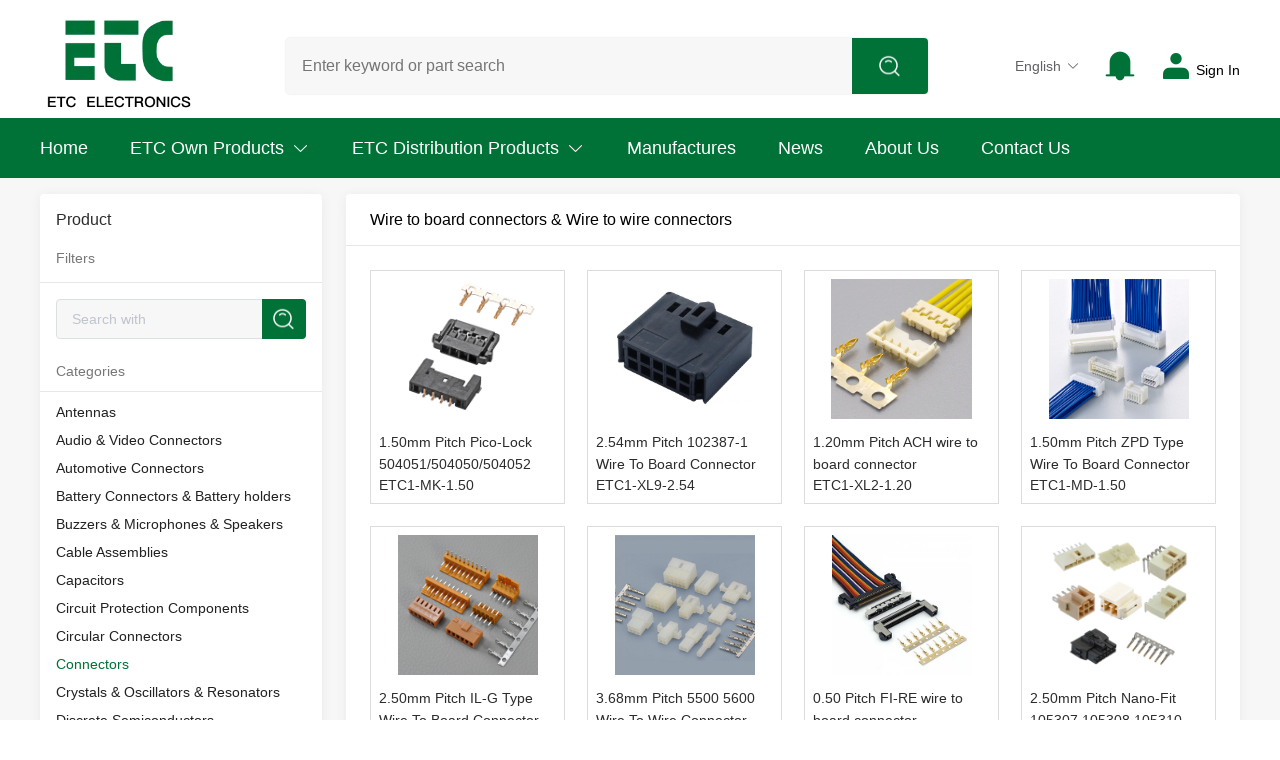

--- FILE ---
content_type: text/html; charset=utf-8
request_url: https://www.etcelectronics.net/own-product/wire-to-board-connectors-wire-to-wire-connectors/10002
body_size: 80271
content:
<!doctype html>
<html data-n-head-ssr lang="en" data-n-head="%7B%22lang%22:%7B%22ssr%22:%22en%22%7D%7D">
  <head >
    <meta data-n-head="ssr" charset="utf-8"><meta data-n-head="ssr" httpEquiv="Cache-Control" content="public, max-age=3600"><meta data-n-head="ssr" httpEquiv="X-UA-Compatible" content="IE=edge,chrome=1"><meta data-n-head="ssr" name="viewport" content="width=device-width, initial-scale=1, user-scalable=no"><title>ETC Electronics</title><link data-n-head="ssr" rel="icon" ref="dns-prefetch" type="image/x-icon" href="/favicon.ico" async><link data-n-head="ssr" rel="stylesheet" ref="dns-prefetch" href="/css/bootstrap.min.css" ssr="false"><link data-n-head="ssr" rel="stylesheet" ref="dns-prefetch" href="/css/swiper.min.css" ssr="false"><script data-n-head="ssr" src="/js/preview.js"></script><script data-n-head="ssr" src="/js/jquery-1.4.min.js"></script><link rel="preload" href="/_nuxt/runtime.4b340ec.js" as="script"><link rel="preload" href="/_nuxt/commons/app/e4173fa2.aae636f.js" as="script"><link rel="preload" href="/_nuxt/commons/app/64d248ce.00ba895.js" as="script"><link rel="preload" href="/_nuxt/commons/app/d939e436.950b062.js" as="script"><link rel="preload" href="/_nuxt/commons/app/93acefaf.4953cc5.js" as="script"><link rel="preload" href="/_nuxt/commons/app/678f84af.2fea99f.js" as="script"><link rel="preload" href="/_nuxt/commons/app/832f22b2.ac7840a.js" as="script"><link rel="preload" href="/_nuxt/commons/app/fdc6512a.b92218b.js" as="script"><link rel="preload" href="/_nuxt/commons/app/90405b64.844526f.js" as="script"><link rel="preload" href="/_nuxt/vendors/app/253ae210.4eda787.js" as="script"><link rel="preload" href="/_nuxt/vendors/app/d939e436.c5967d4.js" as="script"><link rel="preload" href="/_nuxt/vendors/app/793f9119.04bdb13.js" as="script"><link rel="preload" href="/_nuxt/vendors/app/59f3426a.bdcd92d.js" as="script"><link rel="preload" href="/_nuxt/vendors/app/7e04db57.dd89034.js" as="script"><link rel="preload" href="/_nuxt/vendors/app/9ad0f35b.3e12fa8.js" as="script"><link rel="preload" href="/_nuxt/vendors/app/fb66671e.028d0a5.js" as="script"><link rel="preload" href="/_nuxt/vendors/app/1960d637.css/9b69cf1.css" as="style"><link rel="preload" href="/_nuxt/vendors/app/1960d637.32876ee.js" as="script"><link rel="preload" href="/_nuxt/vendors/app/57fe11eb.a9a0178.js" as="script"><link rel="preload" href="/_nuxt/vendors/app/965aba23.4699ca7.js" as="script"><link rel="preload" href="/_nuxt/vendors/app/b58f7129.3a887e7.js" as="script"><link rel="preload" href="/_nuxt/vendors/app/7dcdd765.c9c3a6c.js" as="script"><link rel="preload" href="/_nuxt/app/24120820.css/53bbc36.css" as="style"><link rel="preload" href="/_nuxt/app/24120820.83dbde0.js" as="script"><link rel="preload" href="/_nuxt/app/c98f95f3.css/a6ddb17.css" as="style"><link rel="preload" href="/_nuxt/app/c98f95f3.4bbbf1f.js" as="script"><link rel="stylesheet" href="/_nuxt/vendors/app/1960d637.css/9b69cf1.css"><link rel="stylesheet" href="/_nuxt/app/24120820.css/53bbc36.css"><link rel="stylesheet" href="/_nuxt/app/c98f95f3.css/a6ddb17.css">
  </head>
  <body >
    <div data-server-rendered="true" id="__nuxt"><div id="__layout"><div class="body" data-v-2576559f><div class="header" data-v-f6c4bbe8 data-v-2576559f><div class="top" data-v-f6c4bbe8><h1 data-v-f6c4bbe8><a href="/" data-v-f6c4bbe8><img src="/_nuxt/img/logo.937f6a3.webp" alt="ETC Electronics" data-v-f6c4bbe8></a></h1> <div class="search-box" data-v-f6c4bbe8><input type="text" placeholder="Enter keyword or part search" data-v-f6c4bbe8> <button data-v-f6c4bbe8><img src="/_nuxt/img/search.8ae1dcf.png" alt="ETC Electronics" data-v-f6c4bbe8></button></div> <div class="user" data-v-f6c4bbe8><div class="el-dropdown" data-v-f6c4bbe8><span class="el-dropdown-link" data-v-f6c4bbe8>
          English<i class="el-icon-arrow-down el-icon--right" data-v-f6c4bbe8></i></span> <ul class="el-dropdown-menu el-popper" style="display:none;" data-v-f6c4bbe8><li tabindex="-1" class="el-dropdown-menu__item" data-v-f6c4bbe8><!---->English</li><li tabindex="-1" class="el-dropdown-menu__item" data-v-f6c4bbe8><!---->简体中文</li></ul></div> <div class="user-item" data-v-f6c4bbe8><img src="/_nuxt/img/msg.7ce5bfd.png" alt="ETC Electronics" data-v-f6c4bbe8></div> <div class="user-item" data-v-f6c4bbe8><img src="/_nuxt/img/user.13e81d7.png" alt="ETC Electronics" data-v-f6c4bbe8> <span data-v-f6c4bbe8>Sign In</span></div></div></div> <div class="phone-search-box" data-v-f6c4bbe8><input type="text" placeholder="Enter keyword or part search" data-v-f6c4bbe8> <button data-v-f6c4bbe8><img src="/_nuxt/img/search.8ae1dcf.png" alt="ETC Electronics" data-v-f6c4bbe8></button></div> <!----></div> <div class="product-type nuxt" data-v-313a997b data-v-2576559f><!----> <div class="body" data-v-313a997b><div class="left" data-v-313a997b><div class="left-box" data-v-313a997b><div class="left-header" data-v-313a997b><label data-v-313a997b>Product</label> <span data-v-313a997b>Filters</span></div> <div class="filter" data-v-313a997b><div class="search el-input el-input--suffix" data-v-313a997b><!----><input type="text" autocomplete="off" placeholder="Search with" class="el-input__inner"><!----><span class="el-input__suffix"><span class="el-input__suffix-inner"><img src="/_nuxt/img/search.8ae1dcf.png" alt="ETC Electronics" class="search-img" data-v-313a997b><!----><!----><!----><!----></span><!----></span><!----><!----></div> <label data-v-313a997b>Categories</label></div> <div class="cate-list" data-v-313a997b><div data-v-313a997b><li data-v-313a997b><a href="/own-product/antennas/10066" data-v-313a997b>Antennas</a></li></div><div data-v-313a997b><li data-v-313a997b><a href="/own-product/audio-video-connectors/10217" data-v-313a997b>Audio &amp; Video Connectors</a></li></div><div data-v-313a997b><li data-v-313a997b><a href="/own-product/automotive-connectors/10277" data-v-313a997b>Automotive Connectors</a></li></div><div data-v-313a997b><li data-v-313a997b><a href="/own-product/battery-connectors-battery-holders/10299" data-v-313a997b>Battery Connectors &amp; Battery holders</a></li></div><div data-v-313a997b><li data-v-313a997b><a href="/own-product/buzzers-microphones-speakers/10312" data-v-313a997b>Buzzers &amp; Microphones  &amp; Speakers</a></li></div><div data-v-313a997b><li data-v-313a997b><a href="/own-product/cable-assemblies/10357" data-v-313a997b>Cable Assemblies  </a></li></div><div data-v-313a997b><li data-v-313a997b><a href="/own-product/capacitors/10462" data-v-313a997b>Capacitors</a></li></div><div data-v-313a997b><li data-v-313a997b><a href="/own-product/circuit-protection-components/10415" data-v-313a997b>Circuit Protection Components</a></li></div><div data-v-313a997b><li data-v-313a997b><a href="/own-product/circular-connectors/10188" data-v-313a997b>Circular Connectors</a></li></div><div data-v-313a997b><li data-v-313a997b><a href="/own-product/connectors/10001" data-v-313a997b>Connectors</a></li></div><div data-v-313a997b><li data-v-313a997b><a href="/own-product/crystals-oscillators-resonators/10468" data-v-313a997b>Crystals &amp; Oscillators &amp; Resonators</a></li></div><div data-v-313a997b><li data-v-313a997b><a href="/own-product/discrete-semiconductors/10402" data-v-313a997b>Discrete Semiconductors </a></li></div><div data-v-313a997b><li data-v-313a997b><a href="/own-product/enclosures/10515" data-v-313a997b>Enclosures</a></li></div><div data-v-313a997b><li data-v-313a997b><a href="/own-product/encoders/10477" data-v-313a997b>Encoders</a></li></div><div data-v-313a997b><li data-v-313a997b><a href="/own-product/energy-meter-accessories/10380" data-v-313a997b>Energy Meter Accessories </a></li></div><div data-v-313a997b><li data-v-313a997b><a href="/own-product/ethernet-connectors/10254" data-v-313a997b>Ethernet Connectors</a></li></div><div data-v-313a997b><li data-v-313a997b><a href="/own-product/fans/10544" data-v-313a997b>Fans</a></li></div><div data-v-313a997b><li data-v-313a997b><a href="/own-product/heat-sinks/10562" data-v-313a997b>Heat sinks</a></li></div><div data-v-313a997b><li data-v-313a997b><a href="/own-product/inductors/10449" data-v-313a997b>Inductors</a></li></div><div data-v-313a997b><li data-v-313a997b><a href="/own-product/lighting-connectors/10175" data-v-313a997b>Lighting Connectors</a></li></div><div data-v-313a997b><li data-v-313a997b><a href="/own-product/motors/10552" data-v-313a997b>Motors</a></li></div><div data-v-313a997b><li data-v-313a997b><a href="/own-product/new-energy-vehicle-parts-accessories/10287" data-v-313a997b>New Energy Vehicle Parts &amp; Accessories</a></li></div><div data-v-313a997b><li data-v-313a997b><a href="/own-product/optoelectronics/10389" data-v-313a997b>Optoelectronics</a></li></div><div data-v-313a997b><li data-v-313a997b><a href="/own-product/potentiometers/10430" data-v-313a997b>Potentiometers</a></li></div><div data-v-313a997b><li data-v-313a997b><a href="/own-product/relays/10534" data-v-313a997b>Relays</a></li></div><div data-v-313a997b><li data-v-313a997b><a href="/own-product/resistors/10437" data-v-313a997b>Resistors</a></li></div><div data-v-313a997b><li data-v-313a997b><a href="/own-product/rf-coaxial-connectors/10045" data-v-313a997b>RF Coaxial Connectors</a></li></div><div data-v-313a997b><li data-v-313a997b><a href="/own-product/sensors/10483" data-v-313a997b>Sensors</a></li></div><div data-v-313a997b><li data-v-313a997b><a href="/own-product/switches/10327" data-v-313a997b>Switches</a></li></div><div data-v-313a997b><li data-v-313a997b><a href="/own-product/terminal-blocks/10237" data-v-313a997b>Terminal Blocks</a></li></div><div data-v-313a997b><li data-v-313a997b><a href="/own-product/tools/10569" data-v-313a997b>Tools</a></li></div><div data-v-313a997b><li data-v-313a997b><a href="/own-product/waterproof-connectors/10269" data-v-313a997b>Waterproof Connectors</a></li></div><div data-v-313a997b><li data-v-313a997b><a href="/own-product/wiring-accessories/10344" data-v-313a997b>Wiring Accessories</a></li></div> <div class="cate-list-one" style="display:none;" data-v-313a997b> <div class="cate-list-two" style="display:none;" data-v-313a997b></div></div></div></div></div> <div class="right" data-v-313a997b><h2 data-v-313a997b>Product</h2> <div class="right-list" data-v-313a997b></div> <div class="el-empty" data-v-313a997b><div class="el-empty__image" style="width:200px;"><svg viewBox="0 0 79 86" version="1.1" xmlns="http://www.w3.org/2000/svg" xmlns:xlink="http://www.w3.org/1999/xlink"><defs><linearGradient id="linearGradient-1-114924" x1="38.8503086%" y1="0%" x2="61.1496914%" y2="100%"><stop stop-color="#FCFCFD" offset="0%"></stop><stop stop-color="#EEEFF3" offset="100%"></stop></linearGradient><linearGradient id="linearGradient-2-114924" x1="0%" y1="9.5%" x2="100%" y2="90.5%"><stop stop-color="#FCFCFD" offset="0%"></stop><stop stop-color="#E9EBEF" offset="100%"></stop></linearGradient><rect id="path-3-114924" x="0" y="0" width="17" height="36"></rect></defs><g id="Illustrations" stroke="none" stroke-width="1" fill="none" fill-rule="evenodd"><g id="B-type" transform="translate(-1268.000000, -535.000000)"><g id="Group-2" transform="translate(1268.000000, 535.000000)"><path id="Oval-Copy-2" d="M39.5,86 C61.3152476,86 79,83.9106622 79,81.3333333 C79,78.7560045 57.3152476,78 35.5,78 C13.6847524,78 0,78.7560045 0,81.3333333 C0,83.9106622 17.6847524,86 39.5,86 Z" fill="#F7F8FC"></path><polygon id="Rectangle-Copy-14" fill="#E5E7E9" transform="translate(27.500000, 51.500000) scale(1, -1) translate(-27.500000, -51.500000) " points="13 58 53 58 42 45 2 45"></polygon><g id="Group-Copy" transform="translate(34.500000, 31.500000) scale(-1, 1) rotate(-25.000000) translate(-34.500000, -31.500000) translate(7.000000, 10.000000)"><polygon id="Rectangle-Copy-10" fill="#E5E7E9" transform="translate(11.500000, 5.000000) scale(1, -1) translate(-11.500000, -5.000000) " points="2.84078316e-14 3 18 3 23 7 5 7"></polygon><polygon id="Rectangle-Copy-11" fill="#EDEEF2" points="-3.69149156e-15 7 38 7 38 43 -3.69149156e-15 43"></polygon><rect id="Rectangle-Copy-12" fill="url(#linearGradient-1-114924)" transform="translate(46.500000, 25.000000) scale(-1, 1) translate(-46.500000, -25.000000) " x="38" y="7" width="17" height="36"></rect><polygon id="Rectangle-Copy-13" fill="#F8F9FB" transform="translate(39.500000, 3.500000) scale(-1, 1) translate(-39.500000, -3.500000) " points="24 7 41 7 55 -3.63806207e-12 38 -3.63806207e-12"></polygon></g><rect id="Rectangle-Copy-15" fill="url(#linearGradient-2-114924)" x="13" y="45" width="40" height="36"></rect><g id="Rectangle-Copy-17" transform="translate(53.000000, 45.000000)"><mask id="mask-4-114924" fill="white"><use xlink:href="#path-3-114924"></use></mask><use id="Mask" fill="#E0E3E9" transform="translate(8.500000, 18.000000) scale(-1, 1) translate(-8.500000, -18.000000) " xlink:href="#path-3-114924"></use><polygon id="Rectangle-Copy" fill="#D5D7DE" mask="url(#mask-4-114924)" transform="translate(12.000000, 9.000000) scale(-1, 1) translate(-12.000000, -9.000000) " points="7 0 24 0 20 18 -1.70530257e-13 16"></polygon></g><polygon id="Rectangle-Copy-18" fill="#F8F9FB" transform="translate(66.000000, 51.500000) scale(-1, 1) translate(-66.000000, -51.500000) " points="62 45 79 45 70 58 53 58"></polygon></g></g></g></svg></div><div class="el-empty__description"><p>No Data</p></div><!----></div> <div class="pagination" data-v-313a997b><div class="el-pagination" data-v-313a997b><button type="button" disabled="disabled" class="btn-prev"><i class="el-icon el-icon-arrow-left"></i></button><ul class="el-pager"><li class="number active">1</li><!----><!----><!----></ul><button type="button" disabled="disabled" class="btn-next"><i class="el-icon el-icon-arrow-right"></i></button></div></div></div></div></div> <!----> <div class="footer" data-v-0f511f3f data-v-2576559f><div class="footer-box" data-v-0f511f3f><div class="footer-item" data-v-0f511f3f><img src="/_nuxt/img/footer-logo.0e81a79.png" alt="ETC Electronics" class="footer-img" data-v-0f511f3f> <p data-v-0f511f3f>ETC Electronics is a professional distributor of electronic components based in HK and have locations in Russia European,Shenzhen,Shanghai of China. Main products are ICs, Diodes, Transistors, Capacitors, Resistors, LED, etc.</p></div> <div class="footer-item" data-v-0f511f3f><label data-v-0f511f3f>QUICK LINKS</label> <a href="/about-us" data-v-0f511f3f>About Us</a> <a href="/product" data-v-0f511f3f>Product</a> <a href="/manufacturer" data-v-0f511f3f>Manufacturers</a> <a href="/contact-us" data-v-0f511f3f>Contact Us</a></div> <div class="footer-item" data-v-0f511f3f><label data-v-0f511f3f>SUPPORT</label> <a href="/companyprofile/shipping-delivering" data-v-0f511f3f>Shipping &amp; Delvering</a> <a href="/companyprofile/how-to-buy" data-v-0f511f3f>Purchase Guide</a> <a href="/companyprofile/refund-return" data-v-0f511f3f>Refund &amp; Return</a></div> <div class="footer-item" data-v-0f511f3f><label data-v-0f511f3f>CONTACT US</label> <div class="a-row" data-v-0f511f3f><img src="[data-uri]" alt="phone" data-v-0f511f3f> <span data-v-0f511f3f>Phone：</span> <a href="tel:undefined" data-v-0f511f3f></a></div> <div class="a-row" data-v-0f511f3f><img src="[data-uri]" alt="email" data-v-0f511f3f> <span data-v-0f511f3f>Email：</span> <a href="mailto:undefined" data-v-0f511f3f></a></div> <div class="img-row" data-v-0f511f3f></div></div></div> <div class="bottom" data-v-0f511f3f>
    Copyright © 2023 ETC Electronics Co.,LTD All rights reserved.
    <div class="agreement" data-v-0f511f3f><a href="/companyprofile/term-condition" data-v-0f511f3f>Term&amp;Condition</a> <div class="line" data-v-0f511f3f></div> <a href="/companyprofile/cookies-policy" data-v-0f511f3f>Cookies Policy</a> <div class="line" data-v-0f511f3f></div> <a href="/companyprofile/privacy-policy" data-v-0f511f3f>Privacy Policy</a></div></div></div></div></div></div><script>window.__NUXT__=(function(a,b,c,d,e,f,g,h,i,j,k,l,m,n,o,p,q,r,s,t,u,v,w,x,y,z,A,B,C,D,E,F,G,H,I,J,K,L,M,N,O,P,Q,R,S,T,U,V,W,X,Y,Z,_,$,aa,ab,ac,ad,ae,af,ag,ah,ai,aj,ak,al,am,an,ao,ap,aq,ar,as,at,au,av,aw,ax,ay,az,aA,aB,aC,aD,aE,aF,aG,aH,aI,aJ,aK,aL,aM,aN,aO,aP,aQ,aR,aS,aT,aU,aV,aW,aX,aY,aZ,a_,a$,ba,bb,bc,bd,be,bf,bg,bh,bi,bj,bk,bl,bm,bn,bo,bp,bq,br,bs,bt,bu,bv,bw,bx,by,bz,bA,bB,bC,bD,bE,bF,bG,bH,bI,bJ,bK,bL,bM,bN,bO,bP,bQ,bR,bS,bT,bU,bV,bW,bX,bY,bZ,b_,b$,ca,cb,cc,cd,ce,cf,cg,ch,ci,cj,ck,cl,cm,cn,co,cp,cq,cr,cs,ct,cu,cv,cw,cx,cy,cz,cA,cB,cC,cD,cE,cF,cG,cH,cI,cJ,cK,cL,cM,cN,cO,cP,cQ,cR,cS,cT,cU,cV,cW,cX,cY,cZ,c_,c$,da,db,dc,dd,de,df,dg,dh,di,dj,dk,dl,dm,dn,do0,dp,dq,dr,ds,dt,du,dv,dw,dx,dy,dz,dA,dB,dC,dD,dE,dF,dG,dH,dI,dJ,dK,dL,dM,dN,dO,dP,dQ,dR,dS,dT,dU,dV,dW,dX,dY,dZ,d_,d$,ea,eb,ec,ed,ee,ef,eg,eh,ei,ej,ek,el,em,en,eo,ep,eq,er,es,et,eu,ev,ew,ex,ey,ez,eA,eB,eC,eD,eE,eF,eG,eH,eI,eJ,eK,eL,eM,eN,eO,eP,eQ,eR,eS,eT,eU,eV,eW,eX,eY,eZ,e_,e$,fa,fb,fc,fd,fe,ff,fg,fh,fi,fj,fk,fl,fm,fn,fo,fp,fq,fr,fs,ft,fu,fv,fw,fx,fy,fz,fA,fB,fC,fD,fE,fF,fG,fH,fI,fJ,fK,fL,fM,fN,fO,fP,fQ,fR,fS,fT,fU,fV,fW,fX,fY,fZ,f_,f$,ga,gb,gc,gd,ge,gf,gg,gh,gi,gj,gk,gl,gm,gn,go,gp,gq,gr,gs,gt,gu,gv,gw,gx,gy,gz,gA,gB,gC,gD,gE,gF,gG,gH,gI,gJ,gK,gL,gM,gN,gO,gP,gQ,gR,gS,gT,gU,gV,gW,gX,gY,gZ,g_,g$,ha,hb,hc,hd,he,hf,hg,hh,hi,hj,hk,hl,hm,hn,ho,hp,hq,hr,hs,ht,hu,hv,hw,hx,hy,hz,hA,hB,hC,hD,hE,hF,hG,hH,hI,hJ,hK,hL,hM,hN,hO,hP,hQ,hR,hS,hT,hU,hV,hW,hX,hY,hZ,h_,h$,ia,ib,ic,id,ie,if0,ig,ih,ii,ij,ik,il,im,in0,io,ip,iq,ir,is,it,iu,iv,iw,ix,iy,iz,iA,iB,iC,iD,iE,iF,iG,iH,iI,iJ,iK,iL,iM,iN,iO,iP,iQ,iR,iS,iT,iU,iV,iW,iX,iY,iZ,i_,i$,ja,jb,jc,jd,je,jf,jg,jh,ji,jj,jk,jl,jm,jn,jo,jp,jq,jr,js,jt,ju,jv,jw,jx,jy,jz,jA,jB,jC,jD,jE,jF,jG,jH,jI,jJ,jK,jL,jM,jN,jO,jP,jQ,jR,jS,jT,jU,jV,jW,jX,jY,jZ,j_,j$,ka,kb,kc,kd,ke,kf,kg,kh,ki,kj,kk,kl,km,kn,ko,kp,kq,kr,ks,kt,ku,kv,kw,kx,ky,kz,kA,kB,kC,kD,kE,kF,kG,kH,kI,kJ,kK,kL,kM,kN,kO,kP,kQ,kR,kS,kT,kU,kV,kW,kX,kY,kZ,k_,k$,la,lb,lc,ld,le,lf,lg,lh,li,lj,lk,ll,lm,ln,lo,lp,lq,lr,ls,lt,lu,lv,lw,lx,ly,lz,lA,lB,lC,lD,lE,lF,lG,lH,lI,lJ,lK,lL,lM,lN,lO,lP,lQ,lR,lS,lT,lU,lV,lW,lX,lY,lZ,l_,l$,ma,mb,mc,md,me,mf,mg,mh,mi,mj,mk,ml,mm,mn,mo,mp,mq,mr,ms,mt,mu,mv,mw,mx,my,mz,mA,mB,mC,mD,mE,mF,mG,mH,mI,mJ,mK,mL,mM,mN,mO,mP,mQ,mR,mS,mT,mU,mV,mW,mX,mY,mZ,m_,m$,na,nb,nc,nd,ne,nf,ng,nh,ni,nj,nk,nl,nm,nn,no,np,nq,nr,ns,nt,nu,nv,nw,nx,ny,nz,nA,nB,nC,nD,nE,nF,nG,nH,nI,nJ,nK,nL,nM,nN,nO,nP,nQ,nR,nS,nT,nU,nV,nW,nX,nY,nZ,n_,n$,oa,ob,oc,od,oe,of,og,oh,oi,oj,ok,ol,om,on,oo,op,oq,or,os,ot,ou,ov,ow,ox,oy,oz,oA,oB,oC,oD,oE,oF,oG,oH,oI,oJ,oK,oL,oM,oN,oO,oP,oQ,oR,oS,oT,oU,oV,oW,oX,oY,oZ,o_,o$,pa,pb,pc,pd,pe,pf,pg,ph,pi,pj,pk,pl,pm,pn,po,pp,pq,pr,ps,pt,pu,pv,pw,px,py,pz,pA,pB,pC,pD,pE,pF,pG,pH,pI,pJ,pK,pL,pM,pN,pO,pP,pQ,pR,pS,pT,pU,pV,pW,pX,pY,pZ,p_,p$,qa,qb,qc,qd,qe,qf,qg,qh,qi,qj,qk,ql,qm,qn,qo,qp,qq,qr,qs,qt,qu,qv,qw,qx,qy,qz,qA,qB,qC,qD,qE,qF,qG,qH,qI,qJ,qK,qL,qM,qN,qO,qP,qQ,qR,qS,qT,qU,qV,qW,qX,qY,qZ,q_,q$,ra,rb,rc,rd,re,rf,rg,rh,ri,rj,rk,rl,rm,rn,ro,rp,rq,rr,rs,rt,ru,rv,rw,rx,ry,rz,rA,rB,rC,rD,rE,rF,rG,rH,rI,rJ,rK,rL,rM,rN,rO,rP,rQ,rR,rS,rT,rU,rV,rW,rX,rY,rZ,r_,r$,sa,sb,sc,sd,se,sf,sg,sh,si,sj,sk,sl,sm,sn,so,sp,sq,sr,ss,st,su,sv,sw,sx,sy,sz,sA,sB,sC,sD,sE,sF,sG,sH,sI,sJ,sK,sL,sM,sN,sO,sP,sQ,sR,sS,sT,sU,sV,sW,sX,sY,sZ,s_,s$,ta,tb,tc,td,te,tf,tg,th,ti,tj,tk,tl,tm,tn,to,tp,tq,tr,ts,tt,tu,tv,tw,tx,ty,tz,tA,tB,tC,tD,tE,tF,tG,tH,tI,tJ,tK,tL,tM,tN,tO,tP,tQ,tR,tS,tT,tU,tV,tW,tX,tY,tZ,t_,t$,ua,ub,uc){return {layout:"default",data:[{searchPro:a,categoryId:"10002",type:ae,typeByType:c,list:[],attList:[],leftList:[{id:f,parentId:b,name:br,icon:bs,seq:a,rank:a,remark:a,pushFlg:a,productNum:b,createdTime:a,urlAccess:a,type:c,childList:[{id:w,parentId:f,name:bt,icon:bu,seq:a,rank:a,remark:a,pushFlg:a,productNum:b,createdTime:a,urlAccess:a,type:c,childList:[{id:bv,parentId:w,name:bw,icon:bx,seq:a,rank:a,remark:a,pushFlg:a,productNum:b,createdTime:a,urlAccess:a,type:c,childList:a},{id:by,parentId:w,name:bz,icon:bA,seq:a,rank:a,remark:a,pushFlg:a,productNum:b,createdTime:a,urlAccess:a,type:c,childList:a},{id:bB,parentId:w,name:bC,icon:bD,seq:a,rank:a,remark:a,pushFlg:a,productNum:b,createdTime:a,urlAccess:a,type:c,childList:a},{id:bE,parentId:w,name:bF,icon:bG,seq:a,rank:a,remark:a,pushFlg:a,productNum:b,createdTime:a,urlAccess:a,type:c,childList:a},{id:bH,parentId:w,name:bI,icon:bJ,seq:a,rank:a,remark:a,pushFlg:a,productNum:b,createdTime:a,urlAccess:a,type:c,childList:a},{id:bK,parentId:w,name:bL,icon:bM,seq:a,rank:a,remark:a,pushFlg:a,productNum:b,createdTime:a,urlAccess:a,type:c,childList:a},{id:bN,parentId:w,name:bO,icon:bP,seq:a,rank:a,remark:a,pushFlg:a,productNum:b,createdTime:a,urlAccess:a,type:c,childList:a},{id:bQ,parentId:w,name:bR,icon:bS,seq:a,rank:a,remark:a,pushFlg:a,productNum:b,createdTime:a,urlAccess:a,type:c,childList:a},{id:bT,parentId:w,name:bU,icon:bV,seq:a,rank:a,remark:a,pushFlg:a,productNum:b,createdTime:a,urlAccess:a,type:c,childList:a},{id:bW,parentId:w,name:bX,icon:bY,seq:a,rank:a,remark:a,pushFlg:a,productNum:b,createdTime:a,urlAccess:a,type:c,childList:a}]},{id:M,parentId:f,name:bZ,icon:b_,seq:a,rank:a,remark:a,pushFlg:a,productNum:b,createdTime:a,urlAccess:a,type:c,childList:[{id:b$,parentId:M,name:ca,icon:cb,seq:a,rank:a,remark:a,pushFlg:a,productNum:b,createdTime:a,urlAccess:a,type:c,childList:a},{id:cc,parentId:M,name:cd,icon:ce,seq:a,rank:a,remark:a,pushFlg:a,productNum:b,createdTime:a,urlAccess:a,type:c,childList:a},{id:cf,parentId:M,name:cg,icon:ch,seq:a,rank:a,remark:a,pushFlg:a,productNum:b,createdTime:a,urlAccess:a,type:c,childList:a},{id:ci,parentId:M,name:cj,icon:ck,seq:a,rank:a,remark:a,pushFlg:a,productNum:b,createdTime:a,urlAccess:a,type:c,childList:a},{id:cl,parentId:M,name:cm,icon:cn,seq:a,rank:a,remark:a,pushFlg:a,productNum:b,createdTime:a,urlAccess:a,type:c,childList:a},{id:co,parentId:M,name:cp,icon:cq,seq:a,rank:a,remark:a,pushFlg:a,productNum:b,createdTime:a,urlAccess:a,type:c,childList:a}]},{id:E,parentId:f,name:cr,icon:cs,seq:a,rank:a,remark:a,pushFlg:a,productNum:b,createdTime:a,urlAccess:a,type:c,childList:[{id:ct,parentId:E,name:cu,icon:cv,seq:a,rank:a,remark:a,pushFlg:a,productNum:b,createdTime:a,urlAccess:a,type:c,childList:a},{id:cw,parentId:E,name:cx,icon:cy,seq:a,rank:a,remark:a,pushFlg:a,productNum:b,createdTime:a,urlAccess:a,type:c,childList:a},{id:cz,parentId:E,name:cA,icon:cB,seq:a,rank:a,remark:a,pushFlg:a,productNum:b,createdTime:a,urlAccess:a,type:c,childList:a},{id:cC,parentId:E,name:cD,icon:cE,seq:a,rank:a,remark:a,pushFlg:a,productNum:b,createdTime:a,urlAccess:a,type:c,childList:a},{id:cF,parentId:E,name:cG,icon:cH,seq:a,rank:a,remark:a,pushFlg:a,productNum:b,createdTime:a,urlAccess:a,type:c,childList:a},{id:cI,parentId:E,name:cJ,icon:cK,seq:a,rank:a,remark:a,pushFlg:a,productNum:b,createdTime:a,urlAccess:a,type:c,childList:a},{id:cL,parentId:E,name:cM,icon:cN,seq:a,rank:a,remark:a,pushFlg:a,productNum:b,createdTime:a,urlAccess:a,type:c,childList:a},{id:cO,parentId:E,name:cP,icon:cQ,seq:a,rank:a,remark:a,pushFlg:a,productNum:b,createdTime:a,urlAccess:a,type:c,childList:a}]},{id:cR,parentId:f,name:cS,icon:cT,seq:a,rank:a,remark:a,pushFlg:a,productNum:b,createdTime:a,urlAccess:a,type:c,childList:a},{id:x,parentId:f,name:cU,icon:cV,seq:a,rank:a,remark:a,pushFlg:a,productNum:b,createdTime:a,urlAccess:a,type:c,childList:[{id:cW,parentId:x,name:cX,icon:cY,seq:a,rank:a,remark:a,pushFlg:a,productNum:b,createdTime:a,urlAccess:a,type:c,childList:a},{id:cZ,parentId:x,name:c_,icon:c$,seq:a,rank:a,remark:a,pushFlg:a,productNum:b,createdTime:a,urlAccess:a,type:c,childList:a},{id:da,parentId:x,name:db,icon:dc,seq:a,rank:a,remark:a,pushFlg:a,productNum:b,createdTime:a,urlAccess:a,type:c,childList:a},{id:dd,parentId:x,name:de,icon:df,seq:a,rank:a,remark:a,pushFlg:a,productNum:b,createdTime:a,urlAccess:a,type:c,childList:a},{id:dg,parentId:x,name:dh,icon:di,seq:a,rank:a,remark:a,pushFlg:a,productNum:b,createdTime:a,urlAccess:a,type:c,childList:a},{id:dj,parentId:x,name:dk,icon:dl,seq:a,rank:a,remark:a,pushFlg:a,productNum:b,createdTime:a,urlAccess:a,type:c,childList:a},{id:dm,parentId:x,name:dn,icon:do0,seq:a,rank:a,remark:a,pushFlg:a,productNum:b,createdTime:a,urlAccess:a,type:c,childList:a},{id:dp,parentId:x,name:dq,icon:dr,seq:a,rank:a,remark:a,pushFlg:a,productNum:b,createdTime:a,urlAccess:a,type:c,childList:a},{id:ds,parentId:x,name:dt,icon:du,seq:a,rank:a,remark:a,pushFlg:a,productNum:b,createdTime:a,urlAccess:a,type:c,childList:a},{id:dv,parentId:x,name:dw,icon:dx,seq:a,rank:a,remark:a,pushFlg:a,productNum:b,createdTime:a,urlAccess:a,type:c,childList:a}]},{id:z,parentId:f,name:dy,icon:dz,seq:a,rank:a,remark:a,pushFlg:a,productNum:b,createdTime:a,urlAccess:a,type:c,childList:[{id:dA,parentId:z,name:dB,icon:dC,seq:a,rank:a,remark:a,pushFlg:a,productNum:b,createdTime:a,urlAccess:a,type:c,childList:a},{id:dD,parentId:z,name:dE,icon:dF,seq:a,rank:a,remark:a,pushFlg:a,productNum:b,createdTime:a,urlAccess:a,type:c,childList:a},{id:dG,parentId:z,name:dH,icon:dI,seq:a,rank:a,remark:a,pushFlg:a,productNum:b,createdTime:a,urlAccess:a,type:c,childList:a},{id:dJ,parentId:z,name:dK,icon:dL,seq:a,rank:a,remark:a,pushFlg:a,productNum:b,createdTime:a,urlAccess:a,type:c,childList:a},{id:dM,parentId:z,name:dN,icon:dO,seq:a,rank:a,remark:a,pushFlg:a,productNum:b,createdTime:a,urlAccess:a,type:c,childList:a},{id:dP,parentId:z,name:dQ,icon:dR,seq:a,rank:a,remark:a,pushFlg:a,productNum:b,createdTime:a,urlAccess:a,type:c,childList:a},{id:dS,parentId:z,name:dT,icon:dU,seq:a,rank:a,remark:a,pushFlg:a,productNum:b,createdTime:a,urlAccess:a,type:c,childList:a},{id:dV,parentId:z,name:dW,icon:dX,seq:a,rank:a,remark:a,pushFlg:a,productNum:b,createdTime:a,urlAccess:a,type:c,childList:a},{id:dY,parentId:z,name:dZ,icon:d_,seq:a,rank:a,remark:a,pushFlg:a,productNum:b,createdTime:a,urlAccess:a,type:c,childList:a}]},{id:A,parentId:f,name:d$,icon:ea,seq:a,rank:a,remark:a,pushFlg:a,productNum:b,createdTime:a,urlAccess:a,type:c,childList:[{id:eb,parentId:A,name:ec,icon:ed,seq:a,rank:a,remark:a,pushFlg:a,productNum:b,createdTime:a,urlAccess:a,type:c,childList:a},{id:ee,parentId:A,name:ef,icon:eg,seq:a,rank:a,remark:a,pushFlg:a,productNum:b,createdTime:a,urlAccess:a,type:c,childList:a},{id:eh,parentId:A,name:ei,icon:ej,seq:a,rank:a,remark:a,pushFlg:a,productNum:b,createdTime:a,urlAccess:a,type:c,childList:a},{id:ek,parentId:A,name:el,icon:em,seq:a,rank:a,remark:a,pushFlg:a,productNum:b,createdTime:a,urlAccess:a,type:c,childList:a},{id:en,parentId:A,name:eo,icon:ep,seq:a,rank:a,remark:a,pushFlg:a,productNum:b,createdTime:a,urlAccess:a,type:c,childList:a},{id:eq,parentId:A,name:er,icon:es,seq:a,rank:a,remark:a,pushFlg:a,productNum:b,createdTime:a,urlAccess:a,type:c,childList:a},{id:et,parentId:A,name:eu,icon:ev,seq:a,rank:a,remark:a,pushFlg:a,productNum:b,createdTime:a,urlAccess:a,type:c,childList:a},{id:ew,parentId:A,name:ex,icon:ey,seq:a,rank:a,remark:a,pushFlg:a,productNum:b,createdTime:a,urlAccess:a,type:c,childList:a},{id:ez,parentId:A,name:eA,icon:eB,seq:a,rank:a,remark:a,pushFlg:a,productNum:b,createdTime:a,urlAccess:a,type:c,childList:a}]},{id:an,parentId:f,name:eC,icon:eD,seq:a,rank:a,remark:a,pushFlg:a,productNum:b,createdTime:a,urlAccess:a,type:c,childList:[{id:eE,parentId:an,name:eF,icon:eG,seq:a,rank:a,remark:a,pushFlg:a,productNum:b,createdTime:a,urlAccess:a,type:c,childList:a},{id:eH,parentId:an,name:eI,icon:eJ,seq:a,rank:a,remark:a,pushFlg:a,productNum:b,createdTime:a,urlAccess:a,type:c,childList:a},{id:eK,parentId:an,name:eL,icon:eM,seq:a,rank:a,remark:a,pushFlg:a,productNum:b,createdTime:a,urlAccess:a,type:c,childList:a}]},{id:eN,parentId:f,name:eO,icon:eP,seq:a,rank:a,remark:a,pushFlg:a,productNum:b,createdTime:a,urlAccess:a,type:c,childList:a},{id:eQ,parentId:f,name:eR,icon:eS,seq:a,rank:a,remark:a,pushFlg:a,productNum:b,createdTime:a,urlAccess:a,type:c,childList:a},{id:N,parentId:f,name:eT,icon:eU,seq:a,rank:a,remark:a,pushFlg:a,productNum:b,createdTime:a,urlAccess:a,type:c,childList:[{id:eV,parentId:N,name:eW,icon:eX,seq:a,rank:a,remark:a,pushFlg:a,productNum:b,createdTime:a,urlAccess:a,type:c,childList:a},{id:eY,parentId:N,name:eZ,icon:e_,seq:a,rank:a,remark:a,pushFlg:a,productNum:b,createdTime:a,urlAccess:a,type:c,childList:a},{id:e$,parentId:N,name:fa,icon:fb,seq:a,rank:a,remark:a,pushFlg:a,productNum:b,createdTime:a,urlAccess:a,type:c,childList:a},{id:fc,parentId:N,name:fd,icon:fe,seq:a,rank:a,remark:a,pushFlg:a,productNum:b,createdTime:a,urlAccess:a,type:c,childList:a},{id:ff,parentId:N,name:fg,icon:fh,seq:a,rank:a,remark:a,pushFlg:a,productNum:b,createdTime:a,urlAccess:a,type:c,childList:a},{id:fi,parentId:N,name:fj,icon:fk,seq:a,rank:a,remark:a,pushFlg:a,productNum:b,createdTime:a,urlAccess:a,type:c,childList:a}]},{id:fl,parentId:f,name:fm,icon:fn,seq:a,rank:a,remark:a,pushFlg:a,productNum:b,createdTime:a,urlAccess:a,type:c,childList:a},{id:fo,parentId:f,name:fp,icon:fq,seq:a,rank:a,remark:a,pushFlg:a,productNum:b,createdTime:a,urlAccess:a,type:c,childList:a},{id:B,parentId:f,name:fr,icon:fs,seq:a,rank:a,remark:a,pushFlg:a,productNum:b,createdTime:a,urlAccess:a,type:c,childList:[{id:ft,parentId:B,name:fu,icon:fv,seq:a,rank:a,remark:a,pushFlg:a,productNum:b,createdTime:a,urlAccess:a,type:c,childList:a},{id:fw,parentId:B,name:fx,icon:fy,seq:a,rank:a,remark:a,pushFlg:a,productNum:b,createdTime:a,urlAccess:a,type:c,childList:a},{id:fz,parentId:B,name:fA,icon:fB,seq:a,rank:a,remark:a,pushFlg:a,productNum:b,createdTime:a,urlAccess:a,type:c,childList:a},{id:fC,parentId:B,name:fD,icon:fE,seq:a,rank:a,remark:a,pushFlg:a,productNum:b,createdTime:a,urlAccess:a,type:c,childList:a},{id:fF,parentId:B,name:fG,icon:fH,seq:a,rank:a,remark:a,pushFlg:a,productNum:b,createdTime:a,urlAccess:a,type:c,childList:a},{id:fI,parentId:B,name:fJ,icon:fK,seq:a,rank:a,remark:a,pushFlg:a,productNum:b,createdTime:a,urlAccess:a,type:c,childList:a},{id:fL,parentId:B,name:fM,icon:fN,seq:a,rank:a,remark:a,pushFlg:a,productNum:b,createdTime:a,urlAccess:a,type:c,childList:a},{id:fO,parentId:B,name:fP,icon:fQ,seq:a,rank:a,remark:a,pushFlg:a,productNum:b,createdTime:a,urlAccess:a,type:c,childList:a},{id:fR,parentId:B,name:fS,icon:fT,seq:a,rank:a,remark:a,pushFlg:a,productNum:b,createdTime:a,urlAccess:a,type:c,childList:a}]},{id:aa,parentId:f,name:fU,icon:fV,seq:a,rank:a,remark:a,pushFlg:a,productNum:b,createdTime:a,urlAccess:a,type:c,childList:[{id:fW,parentId:aa,name:fX,icon:fY,seq:a,rank:a,remark:a,pushFlg:a,productNum:b,createdTime:a,urlAccess:a,type:c,childList:a},{id:fZ,parentId:aa,name:f_,icon:f$,seq:a,rank:a,remark:a,pushFlg:a,productNum:b,createdTime:a,urlAccess:a,type:c,childList:a},{id:ga,parentId:aa,name:gb,icon:gc,seq:a,rank:a,remark:a,pushFlg:a,productNum:b,createdTime:a,urlAccess:a,type:c,childList:a},{id:gd,parentId:aa,name:ge,icon:gf,seq:a,rank:a,remark:a,pushFlg:a,productNum:b,createdTime:a,urlAccess:a,type:c,childList:a}]},{id:gg,parentId:f,name:gh,icon:gi,seq:a,rank:a,remark:a,pushFlg:a,productNum:b,createdTime:a,urlAccess:a,type:c,childList:a},{id:F,parentId:f,name:gj,icon:gk,seq:a,rank:a,remark:a,pushFlg:a,productNum:b,createdTime:a,urlAccess:a,type:c,childList:[{id:gl,parentId:F,name:gm,icon:gn,seq:a,rank:a,remark:a,pushFlg:a,productNum:b,createdTime:a,urlAccess:a,type:c,childList:a},{id:go,parentId:F,name:gp,icon:gq,seq:a,rank:a,remark:a,pushFlg:a,productNum:b,createdTime:a,urlAccess:a,type:c,childList:a},{id:gr,parentId:F,name:gs,icon:gt,seq:a,rank:a,remark:a,pushFlg:a,productNum:b,createdTime:a,urlAccess:a,type:c,childList:a},{id:gu,parentId:F,name:gv,icon:gw,seq:a,rank:a,remark:a,pushFlg:a,productNum:b,createdTime:a,urlAccess:a,type:c,childList:a},{id:gx,parentId:F,name:gy,icon:gz,seq:a,rank:a,remark:a,pushFlg:a,productNum:b,createdTime:a,urlAccess:a,type:c,childList:a},{id:gA,parentId:F,name:gB,icon:gC,seq:a,rank:a,remark:a,pushFlg:a,productNum:b,createdTime:a,urlAccess:a,type:c,childList:a},{id:gD,parentId:F,name:gE,icon:gF,seq:a,rank:a,remark:a,pushFlg:a,productNum:b,createdTime:a,urlAccess:a,type:c,childList:a},{id:gG,parentId:F,name:gH,icon:gI,seq:a,rank:a,remark:a,pushFlg:a,productNum:b,createdTime:a,urlAccess:a,type:c,childList:a}]},{id:H,parentId:f,name:gJ,icon:gK,seq:a,rank:a,remark:a,pushFlg:a,productNum:b,createdTime:a,urlAccess:a,type:c,childList:[{id:gL,parentId:H,name:gM,icon:gN,seq:a,rank:a,remark:a,pushFlg:a,productNum:b,createdTime:a,urlAccess:a,type:c,childList:a},{id:gO,parentId:H,name:gP,icon:gQ,seq:a,rank:a,remark:a,pushFlg:a,productNum:b,createdTime:a,urlAccess:a,type:c,childList:a},{id:gR,parentId:H,name:gS,icon:gT,seq:a,rank:a,remark:a,pushFlg:a,productNum:b,createdTime:a,urlAccess:a,type:c,childList:a},{id:gU,parentId:H,name:gV,icon:gW,seq:a,rank:a,remark:a,pushFlg:a,productNum:b,createdTime:a,urlAccess:a,type:c,childList:a},{id:gX,parentId:H,name:gY,icon:gZ,seq:a,rank:a,remark:a,pushFlg:a,productNum:b,createdTime:a,urlAccess:a,type:c,childList:a},{id:g_,parentId:H,name:g$,icon:ha,seq:a,rank:a,remark:a,pushFlg:a,productNum:b,createdTime:a,urlAccess:a,type:c,childList:a},{id:hb,parentId:H,name:hc,icon:hd,seq:a,rank:a,remark:a,pushFlg:a,productNum:b,createdTime:a,urlAccess:a,type:c,childList:a}]},{id:he,parentId:f,name:hf,icon:hg,seq:a,rank:a,remark:a,pushFlg:a,productNum:b,createdTime:a,urlAccess:a,type:c,childList:a}]},{id:g,parentId:b,name:hh,icon:hi,seq:a,rank:a,remark:a,pushFlg:a,productNum:b,createdTime:a,urlAccess:a,type:c,childList:[{id:hj,parentId:g,name:hk,icon:hl,seq:a,rank:a,remark:a,pushFlg:a,productNum:b,createdTime:a,urlAccess:a,type:c,childList:a},{id:hm,parentId:g,name:hn,icon:ho,seq:a,rank:a,remark:a,pushFlg:a,productNum:b,createdTime:a,urlAccess:a,type:c,childList:a},{id:hp,parentId:g,name:hq,icon:hr,seq:a,rank:a,remark:a,pushFlg:a,productNum:b,createdTime:a,urlAccess:a,type:c,childList:a},{id:hs,parentId:g,name:ht,icon:hu,seq:a,rank:a,remark:a,pushFlg:a,productNum:b,createdTime:a,urlAccess:a,type:c,childList:a},{id:hv,parentId:g,name:hw,icon:hx,seq:a,rank:a,remark:a,pushFlg:a,productNum:b,createdTime:a,urlAccess:a,type:c,childList:a},{id:hy,parentId:g,name:hz,icon:hA,seq:a,rank:a,remark:a,pushFlg:a,productNum:b,createdTime:a,urlAccess:a,type:c,childList:a},{id:hB,parentId:g,name:hC,icon:hD,seq:a,rank:a,remark:a,pushFlg:a,productNum:b,createdTime:a,urlAccess:a,type:c,childList:a},{id:hE,parentId:g,name:hF,icon:hG,seq:a,rank:a,remark:a,pushFlg:a,productNum:b,createdTime:a,urlAccess:a,type:c,childList:a},{id:hH,parentId:g,name:hI,icon:hJ,seq:a,rank:a,remark:a,pushFlg:a,productNum:b,createdTime:a,urlAccess:a,type:c,childList:a},{id:hK,parentId:g,name:hL,icon:hM,seq:a,rank:a,remark:a,pushFlg:a,productNum:b,createdTime:a,urlAccess:a,type:c,childList:a},{id:hN,parentId:g,name:hO,icon:hP,seq:a,rank:a,remark:a,pushFlg:a,productNum:b,createdTime:a,urlAccess:a,type:c,childList:a},{id:hQ,parentId:g,name:hR,icon:hS,seq:a,rank:a,remark:a,pushFlg:a,productNum:b,createdTime:a,urlAccess:a,type:c,childList:a},{id:hT,parentId:g,name:hU,icon:hV,seq:a,rank:a,remark:a,pushFlg:a,productNum:b,createdTime:a,urlAccess:a,type:c,childList:a},{id:hW,parentId:g,name:hX,icon:hY,seq:a,rank:a,remark:a,pushFlg:a,productNum:b,createdTime:a,urlAccess:a,type:c,childList:a},{id:hZ,parentId:g,name:h_,icon:h$,seq:a,rank:a,remark:a,pushFlg:a,productNum:b,createdTime:a,urlAccess:a,type:c,childList:a},{id:ia,parentId:g,name:ib,icon:ic,seq:a,rank:a,remark:a,pushFlg:a,productNum:b,createdTime:a,urlAccess:a,type:c,childList:a},{id:id,parentId:g,name:ie,icon:if0,seq:a,rank:a,remark:a,pushFlg:a,productNum:b,createdTime:a,urlAccess:a,type:c,childList:a},{id:ig,parentId:g,name:ih,icon:ii,seq:a,rank:a,remark:a,pushFlg:a,productNum:b,createdTime:a,urlAccess:a,type:c,childList:a},{id:ij,parentId:g,name:ik,icon:il,seq:a,rank:a,remark:a,pushFlg:a,productNum:b,createdTime:a,urlAccess:a,type:c,childList:a}]},{id:C,parentId:b,name:O,icon:im,seq:a,rank:a,remark:a,pushFlg:a,productNum:b,createdTime:a,urlAccess:a,type:c,childList:[{id:in0,parentId:C,name:O,icon:io,seq:a,rank:a,remark:a,pushFlg:a,productNum:b,createdTime:a,urlAccess:a,type:c,childList:a},{id:ip,parentId:C,name:O,icon:iq,seq:a,rank:a,remark:a,pushFlg:a,productNum:b,createdTime:a,urlAccess:a,type:c,childList:a},{id:ir,parentId:C,name:O,icon:is,seq:a,rank:a,remark:a,pushFlg:a,productNum:b,createdTime:a,urlAccess:a,type:c,childList:a},{id:it,parentId:C,name:O,icon:iu,seq:a,rank:a,remark:a,pushFlg:a,productNum:b,createdTime:a,urlAccess:a,type:c,childList:a},{id:iv,parentId:C,name:O,icon:iw,seq:a,rank:a,remark:a,pushFlg:a,productNum:b,createdTime:a,urlAccess:a,type:c,childList:a},{id:ix,parentId:C,name:O,icon:iy,seq:a,rank:a,remark:a,pushFlg:a,productNum:b,createdTime:a,urlAccess:a,type:c,childList:a},{id:iz,parentId:C,name:iA,icon:iB,seq:a,rank:a,remark:a,pushFlg:a,productNum:b,createdTime:a,urlAccess:a,type:c,childList:a},{id:iC,parentId:C,name:iD,icon:iE,seq:a,rank:a,remark:a,pushFlg:a,productNum:b,createdTime:a,urlAccess:a,type:c,childList:a},{id:iF,parentId:C,name:iG,icon:iH,seq:a,rank:a,remark:a,pushFlg:a,productNum:b,createdTime:a,urlAccess:a,type:c,childList:a}]},{id:q,parentId:b,name:iI,icon:iJ,seq:a,rank:a,remark:a,pushFlg:a,productNum:b,createdTime:a,urlAccess:a,type:c,childList:[{id:iK,parentId:q,name:iL,icon:iM,seq:a,rank:a,remark:a,pushFlg:a,productNum:b,createdTime:a,urlAccess:a,type:c,childList:a},{id:iN,parentId:q,name:iO,icon:iP,seq:a,rank:a,remark:a,pushFlg:a,productNum:b,createdTime:a,urlAccess:a,type:c,childList:a},{id:iQ,parentId:q,name:iR,icon:iS,seq:a,rank:a,remark:a,pushFlg:a,productNum:b,createdTime:a,urlAccess:a,type:c,childList:a},{id:iT,parentId:q,name:iU,icon:iV,seq:a,rank:a,remark:a,pushFlg:a,productNum:b,createdTime:a,urlAccess:a,type:c,childList:a},{id:iW,parentId:q,name:iX,icon:iY,seq:a,rank:a,remark:a,pushFlg:a,productNum:b,createdTime:a,urlAccess:a,type:c,childList:a},{id:iZ,parentId:q,name:i_,icon:i$,seq:a,rank:a,remark:a,pushFlg:a,productNum:b,createdTime:a,urlAccess:a,type:c,childList:a},{id:ja,parentId:q,name:jb,icon:jc,seq:a,rank:a,remark:a,pushFlg:a,productNum:b,createdTime:a,urlAccess:a,type:c,childList:a},{id:jd,parentId:q,name:je,icon:jf,seq:a,rank:a,remark:a,pushFlg:a,productNum:b,createdTime:a,urlAccess:a,type:c,childList:a},{id:jg,parentId:q,name:jh,icon:ji,seq:a,rank:a,remark:a,pushFlg:a,productNum:b,createdTime:a,urlAccess:a,type:c,childList:a},{id:jj,parentId:q,name:jk,icon:jl,seq:a,rank:a,remark:a,pushFlg:a,productNum:b,createdTime:a,urlAccess:a,type:c,childList:a},{id:jm,parentId:q,name:jn,icon:jo,seq:a,rank:a,remark:a,pushFlg:a,productNum:b,createdTime:a,urlAccess:a,type:c,childList:a},{id:jp,parentId:q,name:jq,icon:jr,seq:a,rank:a,remark:a,pushFlg:a,productNum:b,createdTime:a,urlAccess:a,type:c,childList:a}]},{id:k,parentId:b,name:js,icon:jt,seq:a,rank:a,remark:a,pushFlg:a,productNum:b,createdTime:a,urlAccess:a,type:c,childList:[{id:ju,parentId:k,name:jv,icon:jw,seq:a,rank:a,remark:a,pushFlg:a,productNum:b,createdTime:a,urlAccess:a,type:c,childList:a},{id:jx,parentId:k,name:jy,icon:jz,seq:a,rank:a,remark:a,pushFlg:a,productNum:b,createdTime:a,urlAccess:a,type:c,childList:a},{id:jA,parentId:k,name:jB,icon:jC,seq:a,rank:a,remark:a,pushFlg:a,productNum:b,createdTime:a,urlAccess:a,type:c,childList:a},{id:jD,parentId:k,name:jE,icon:jF,seq:a,rank:a,remark:a,pushFlg:a,productNum:b,createdTime:a,urlAccess:a,type:c,childList:a},{id:jG,parentId:k,name:jH,icon:jI,seq:a,rank:a,remark:a,pushFlg:a,productNum:b,createdTime:a,urlAccess:a,type:c,childList:a},{id:jJ,parentId:k,name:jK,icon:jL,seq:a,rank:a,remark:a,pushFlg:a,productNum:b,createdTime:a,urlAccess:a,type:c,childList:a},{id:jM,parentId:k,name:jN,icon:jO,seq:a,rank:a,remark:a,pushFlg:a,productNum:b,createdTime:a,urlAccess:a,type:c,childList:a},{id:jP,parentId:k,name:jQ,icon:jR,seq:a,rank:a,remark:a,pushFlg:a,productNum:b,createdTime:a,urlAccess:a,type:c,childList:a},{id:jS,parentId:k,name:bc,icon:jT,seq:a,rank:a,remark:a,pushFlg:a,productNum:b,createdTime:a,urlAccess:a,type:c,childList:a},{id:jU,parentId:k,name:jV,icon:jW,seq:a,rank:a,remark:a,pushFlg:a,productNum:b,createdTime:a,urlAccess:a,type:c,childList:a},{id:jX,parentId:k,name:jY,icon:jZ,seq:a,rank:a,remark:a,pushFlg:a,productNum:b,createdTime:a,urlAccess:a,type:c,childList:a},{id:j_,parentId:k,name:j$,icon:ka,seq:a,rank:a,remark:a,pushFlg:a,productNum:b,createdTime:a,urlAccess:a,type:c,childList:a},{id:kb,parentId:k,name:kc,icon:kd,seq:a,rank:a,remark:a,pushFlg:a,productNum:b,createdTime:a,urlAccess:a,type:c,childList:a},{id:ke,parentId:k,name:kf,icon:kg,seq:a,rank:a,remark:a,pushFlg:a,productNum:b,createdTime:a,urlAccess:a,type:c,childList:a}]},{id:u,parentId:b,name:"Cable Assemblies  ",icon:"https:\u002F\u002Fetc-prd.oss-cn-hongkong.aliyuncs.com\u002FcategoryImage\u002F20140228120034Cable%2520Assemblies.jpg",seq:a,rank:a,remark:a,pushFlg:a,productNum:b,createdTime:a,urlAccess:a,type:c,childList:[{id:10370,parentId:u,name:"Audio Video adaptor cables",icon:"https:\u002F\u002Fetc-prd.oss-cn-hongkong.aliyuncs.com\u002FcategoryImage\u002F20140317111211Audio%2520Adaptor%2520Cables.jpg",seq:a,rank:a,remark:a,pushFlg:a,productNum:b,createdTime:a,urlAccess:a,type:c,childList:a},{id:10368,parentId:u,name:"D-SUB cables & VGA cables",icon:"https:\u002F\u002Fetc-prd.oss-cn-hongkong.aliyuncs.com\u002FcategoryImage\u002F20140315130030D-SUB%2520Cables%2520%2520VGA%2520Cable.jpg",seq:a,rank:a,remark:a,pushFlg:a,productNum:b,createdTime:a,urlAccess:a,type:c,childList:a},{id:10375,parentId:u,name:"DC cables",icon:"https:\u002F\u002Fetc-prd.oss-cn-hongkong.aliyuncs.com\u002FcategoryImage\u002F20210909155205DC%2520cables.jpg",seq:a,rank:a,remark:a,pushFlg:a,productNum:b,createdTime:a,urlAccess:a,type:c,childList:a},{id:10377,parentId:u,name:"FAKRA cables",icon:"https:\u002F\u002Fetc-prd.oss-cn-hongkong.aliyuncs.com\u002FcategoryImage\u002F20230418161600Fakre%2520cable.jpg",seq:a,rank:a,remark:a,pushFlg:a,productNum:b,createdTime:a,urlAccess:a,type:c,childList:a},{id:10358,parentId:u,name:"FFC\u002FFPC cables",icon:"https:\u002F\u002Fetc-prd.oss-cn-hongkong.aliyuncs.com\u002FcategoryImage\u002F20210909154154FFC%2520FPC%2520cables.jpg",seq:a,rank:a,remark:a,pushFlg:a,productNum:b,createdTime:a,urlAccess:a,type:c,childList:a},{id:10359,parentId:u,name:"Flat cables",icon:"https:\u002F\u002Fetc-prd.oss-cn-hongkong.aliyuncs.com\u002FcategoryImage\u002F20140313153243flat%2520cable.jpg",seq:a,rank:a,remark:a,pushFlg:a,productNum:b,createdTime:a,urlAccess:a,type:c,childList:a},{id:10374,parentId:u,name:"HDMI cables & DVI cables",icon:"https:\u002F\u002Fetc-prd.oss-cn-hongkong.aliyuncs.com\u002FcategoryImage\u002F20210909155143HDMI%2520cables%2520&%2520DVI%2520cables.jpg",seq:a,rank:a,remark:a,pushFlg:a,productNum:b,createdTime:a,urlAccess:a,type:c,childList:a},{id:10379,parentId:u,name:"HSD cables",icon:"https:\u002F\u002Fetc-prd.oss-cn-hongkong.aliyuncs.com\u002FcategoryImage\u002F20230526152124HSD%2520cables.jpg",seq:a,rank:a,remark:a,pushFlg:a,productNum:b,createdTime:a,urlAccess:a,type:c,childList:a},{id:10361,parentId:u,name:"IDC cable assemblies",icon:"https:\u002F\u002Fetc-prd.oss-cn-hongkong.aliyuncs.com\u002FcategoryImage\u002F20210909154247IDC%2520cable%2520assemblies.jpg",seq:a,rank:a,remark:a,pushFlg:a,productNum:b,createdTime:a,urlAccess:a,type:c,childList:a},{id:10365,parentId:u,name:"LAN cables & Fibre-optic patch cables",icon:"https:\u002F\u002Fetc-prd.oss-cn-hongkong.aliyuncs.com\u002FcategoryImage\u002F20210909154359LAN%2520cables&Fibre-optic%2520Patch%2520Cables.jpg",seq:a,rank:a,remark:a,pushFlg:a,productNum:b,createdTime:a,urlAccess:a,type:c,childList:a},{id:10378,parentId:u,name:"Mini FAKRA cables",icon:"https:\u002F\u002Fetc-prd.oss-cn-hongkong.aliyuncs.com\u002FcategoryImage\u002F20230522105935Mini%2520FAKRA.jpg",seq:a,rank:a,remark:a,pushFlg:a,productNum:b,createdTime:a,urlAccess:a,type:c,childList:a},{id:10373,parentId:u,name:"Mono & Stereo audio cables",icon:"https:\u002F\u002Fetc-prd.oss-cn-hongkong.aliyuncs.com\u002FcategoryImage\u002F20140315130259Audio%2520Cables.jpg",seq:a,rank:a,remark:a,pushFlg:a,productNum:b,createdTime:a,urlAccess:a,type:c,childList:a},{id:10366,parentId:u,name:"Phone cords",icon:"https:\u002F\u002Fetc-prd.oss-cn-hongkong.aliyuncs.com\u002FcategoryImage\u002F20140313170437phone%2520cord.jpg",seq:a,rank:a,remark:a,pushFlg:a,productNum:b,createdTime:a,urlAccess:a,type:c,childList:a},{id:10363,parentId:u,name:"Power cords",icon:"https:\u002F\u002Fetc-prd.oss-cn-hongkong.aliyuncs.com\u002FcategoryImage\u002F20140313170642power%2520cords.jpg",seq:a,rank:a,remark:a,pushFlg:a,productNum:b,createdTime:a,urlAccess:a,type:c,childList:a},{id:10360,parentId:u,name:"Rainbow ribbon cables",icon:"https:\u002F\u002Fetc-prd.oss-cn-hongkong.aliyuncs.com\u002FcategoryImage\u002F20140313153331flat%2520ribbon%2520cable.jpg",seq:a,rank:a,remark:a,pushFlg:a,productNum:b,createdTime:a,urlAccess:a,type:c,childList:a},{id:10372,parentId:u,name:"RCA audio cables",icon:"https:\u002F\u002Fetc-prd.oss-cn-hongkong.aliyuncs.com\u002FcategoryImage\u002F20140315130412RCA%2520Cable.jpg",seq:a,rank:a,remark:a,pushFlg:a,productNum:b,createdTime:a,urlAccess:a,type:c,childList:a},{id:10376,parentId:u,name:"S-Video cables",icon:"https:\u002F\u002Fetc-prd.oss-cn-hongkong.aliyuncs.com\u002FcategoryImage\u002F20210909155239S-Video%2520cables.jpg",seq:a,rank:a,remark:a,pushFlg:a,productNum:b,createdTime:a,urlAccess:a,type:c,childList:a},{id:10367,parentId:u,name:"SATA cables",icon:"https:\u002F\u002Fetc-prd.oss-cn-hongkong.aliyuncs.com\u002FcategoryImage\u002F20140313153952SATA%2520cable.jpg",seq:a,rank:a,remark:a,pushFlg:a,productNum:b,createdTime:a,urlAccess:a,type:c,childList:a},{id:10369,parentId:u,name:"SCSI cables",icon:"https:\u002F\u002Fetc-prd.oss-cn-hongkong.aliyuncs.com\u002FcategoryImage\u002F20140315130156SCSI%2520Cables.jpg",seq:a,rank:a,remark:a,pushFlg:a,productNum:b,createdTime:a,urlAccess:a,type:c,childList:a},{id:10362,parentId:u,name:"USB cables",icon:"https:\u002F\u002Fetc-prd.oss-cn-hongkong.aliyuncs.com\u002FcategoryImage\u002F20140313153731usb%2520cable.jpg",seq:a,rank:a,remark:a,pushFlg:a,productNum:b,createdTime:a,urlAccess:a,type:c,childList:a},{id:10364,parentId:u,name:"Wire harness",icon:"https:\u002F\u002Fetc-prd.oss-cn-hongkong.aliyuncs.com\u002FcategoryImage\u002F20140313153542Wiring%2520harness.jpg",seq:a,rank:a,remark:a,pushFlg:a,productNum:b,createdTime:a,urlAccess:a,type:c,childList:a},{id:10371,parentId:u,name:"XLR audio cables",icon:"https:\u002F\u002Fetc-prd.oss-cn-hongkong.aliyuncs.com\u002FcategoryImage\u002F20140315130431XLR%2520Cables.jpg",seq:a,rank:a,remark:a,pushFlg:a,productNum:b,createdTime:a,urlAccess:a,type:c,childList:a}]},{id:Y,parentId:b,name:bd,icon:kh,seq:a,rank:a,remark:a,pushFlg:a,productNum:b,createdTime:a,urlAccess:a,type:c,childList:[{id:ki,parentId:Y,name:kj,icon:kk,seq:a,rank:a,remark:a,pushFlg:a,productNum:b,createdTime:a,urlAccess:a,type:c,childList:a},{id:kl,parentId:Y,name:km,icon:kn,seq:a,rank:a,remark:a,pushFlg:a,productNum:b,createdTime:a,urlAccess:a,type:c,childList:a},{id:ko,parentId:Y,name:kp,icon:kq,seq:a,rank:a,remark:a,pushFlg:a,productNum:b,createdTime:a,urlAccess:a,type:c,childList:a},{id:kr,parentId:Y,name:ks,icon:kt,seq:a,rank:a,remark:a,pushFlg:a,productNum:b,createdTime:a,urlAccess:a,type:c,childList:a},{id:ku,parentId:Y,name:kv,icon:kw,seq:a,rank:a,remark:a,pushFlg:a,productNum:b,createdTime:a,urlAccess:a,type:c,childList:a}]},{id:J,parentId:b,name:"Circuit Protection Components",icon:"https:\u002F\u002Fetc-prd.oss-cn-hongkong.aliyuncs.com\u002FcategoryImage\u002F20210909101419Circuit%2520Protection%2520Components.jpg",seq:a,rank:a,remark:a,pushFlg:a,productNum:b,createdTime:a,urlAccess:a,type:c,childList:[{id:10420,parentId:J,name:"3.6x10mm Fuses",icon:"https:\u002F\u002Fetc-prd.oss-cn-hongkong.aliyuncs.com\u002FcategoryImage\u002F202109091445103.6x10mm%2520Fuses.jpg",seq:a,rank:a,remark:a,pushFlg:a,productNum:b,createdTime:a,urlAccess:a,type:c,childList:a},{id:10421,parentId:J,name:"4x15mm Fuses",icon:"https:\u002F\u002Fetc-prd.oss-cn-hongkong.aliyuncs.com\u002FcategoryImage\u002F202109091440204x15mm%2520Fuses.jpg",seq:a,rank:a,remark:a,pushFlg:a,productNum:b,createdTime:a,urlAccess:a,type:c,childList:a},{id:10422,parentId:J,name:"5.2x20mm Fuses",icon:"https:\u002F\u002Fetc-prd.oss-cn-hongkong.aliyuncs.com\u002FcategoryImage\u002F202109091440455x20mm%2520Fuse.jpg",seq:a,rank:a,remark:a,pushFlg:a,productNum:b,createdTime:a,urlAccess:a,type:c,childList:a},{id:10423,parentId:J,name:"6.3x25mm Fuses & 6.3x30mm Fuses & 6.3x32mm Fuses",icon:"https:\u002F\u002Fetc-prd.oss-cn-hongkong.aliyuncs.com\u002FcategoryImage\u002F202109091441226.3x25mm%25206.3x30mm%2520%25206.3x32mm%2520Fuses.jpg",seq:a,rank:a,remark:a,pushFlg:a,productNum:b,createdTime:a,urlAccess:a,type:c,childList:a},{id:10428,parentId:J,name:"Automotive Passenger Car Fuse",icon:"https:\u002F\u002Fetc-prd.oss-cn-hongkong.aliyuncs.com\u002FcategoryImage\u002F20220930150232Auto%2520Fuse%2520Holder.jpg",seq:a,rank:a,remark:a,pushFlg:a,productNum:b,createdTime:a,urlAccess:a,type:c,childList:a},{id:10429,parentId:J,name:"Blade Fuse Holder",icon:"https:\u002F\u002Fetc-prd.oss-cn-hongkong.aliyuncs.com\u002FcategoryImage\u002F20221009094603Blade%2520Fuse%2520Holder.jpg",seq:a,rank:a,remark:a,pushFlg:a,productNum:b,createdTime:a,urlAccess:a,type:c,childList:a},{id:10418,parentId:J,name:"DIP PTC resettable fuses",icon:"https:\u002F\u002Fetc-prd.oss-cn-hongkong.aliyuncs.com\u002FcategoryImage\u002F20200702104600dip%2520ptc%2520resettable%2520fuse.jpg",seq:a,rank:a,remark:a,pushFlg:a,productNum:b,createdTime:a,urlAccess:a,type:c,childList:a},{id:10424,parentId:J,name:"Fuse holders & Fuse clips",icon:"https:\u002F\u002Fetc-prd.oss-cn-hongkong.aliyuncs.com\u002FcategoryImage\u002F2023072515345220220511115938PCB%2520fuse%2520holders%2520&%2520Fuse%2520clips.jpg",seq:a,rank:a,remark:a,pushFlg:a,productNum:b,createdTime:a,urlAccess:a,type:c,childList:a},{id:10426,parentId:J,name:"Gas discharge tube arresters ",icon:"https:\u002F\u002Fetc-prd.oss-cn-hongkong.aliyuncs.com\u002FcategoryImage\u002F20220505182927Gas%2520discharge%2520tube%2520arresters.jpg",seq:a,rank:a,remark:a,pushFlg:a,productNum:b,createdTime:a,urlAccess:a,type:c,childList:a},{id:10425,parentId:J,name:"Panel fuse holders",icon:"https:\u002F\u002Fetc-prd.oss-cn-hongkong.aliyuncs.com\u002FcategoryImage\u002F20220512095051Panel%2520fuse%2520holders.jpg",seq:a,rank:a,remark:a,pushFlg:a,productNum:b,createdTime:a,urlAccess:a,type:c,childList:a},{id:10419,parentId:J,name:"Push Button reset circuit breakers",icon:"https:\u002F\u002Fetc-prd.oss-cn-hongkong.aliyuncs.com\u002FcategoryImage\u002F20220512094700Push%2520Button%2520reset%2520circuit%2520breakers.jpg",seq:a,rank:a,remark:a,pushFlg:a,productNum:b,createdTime:a,urlAccess:a,type:c,childList:a},{id:10416,parentId:J,name:"SMD fuses",icon:"https:\u002F\u002Fetc-prd.oss-cn-hongkong.aliyuncs.com\u002FcategoryImage\u002F20220512085244SMD%2520Fuse.jpg",seq:a,rank:a,remark:a,pushFlg:a,productNum:b,createdTime:a,urlAccess:a,type:c,childList:a},{id:10417,parentId:J,name:"SMD PTC resettable fuses",icon:"https:\u002F\u002Fetc-prd.oss-cn-hongkong.aliyuncs.com\u002FcategoryImage\u002F20220512085454Surface%2520Mounted%2520PTC%2520Resetable%2520Fuse.jpg",seq:a,rank:a,remark:a,pushFlg:a,productNum:b,createdTime:a,urlAccess:a,type:c,childList:a},{id:10427,parentId:J,name:"Thermal fuses",icon:"https:\u002F\u002Fetc-prd.oss-cn-hongkong.aliyuncs.com\u002FcategoryImage\u002F2023072515351920131210122949Thermal%2520Fuse.jpg",seq:a,rank:a,remark:a,pushFlg:a,productNum:b,createdTime:a,urlAccess:a,type:c,childList:a}]},{id:l,parentId:b,name:be,icon:kx,seq:a,rank:a,remark:a,pushFlg:a,productNum:b,createdTime:a,urlAccess:a,type:c,childList:[{id:ky,parentId:l,name:kz,icon:kA,seq:a,rank:a,remark:a,pushFlg:a,productNum:b,createdTime:a,urlAccess:a,type:c,childList:a},{id:kB,parentId:l,name:kC,icon:kD,seq:a,rank:a,remark:a,pushFlg:a,productNum:b,createdTime:a,urlAccess:a,type:c,childList:a},{id:kE,parentId:l,name:kF,icon:kG,seq:a,rank:a,remark:a,pushFlg:a,productNum:b,createdTime:a,urlAccess:a,type:c,childList:a},{id:kH,parentId:l,name:kI,icon:kJ,seq:a,rank:a,remark:a,pushFlg:a,productNum:b,createdTime:a,urlAccess:a,type:c,childList:a},{id:kK,parentId:l,name:kL,icon:kM,seq:a,rank:a,remark:a,pushFlg:a,productNum:b,createdTime:a,urlAccess:a,type:c,childList:a},{id:kN,parentId:l,name:kO,icon:kP,seq:a,rank:a,remark:a,pushFlg:a,productNum:b,createdTime:a,urlAccess:a,type:c,childList:a},{id:bf,parentId:l,name:kQ,icon:kR,seq:a,rank:a,remark:a,pushFlg:a,productNum:b,createdTime:a,urlAccess:a,type:c,childList:a},{id:kS,parentId:l,name:kT,icon:kU,seq:a,rank:a,remark:a,pushFlg:a,productNum:b,createdTime:a,urlAccess:a,type:c,childList:a},{id:kV,parentId:l,name:kW,icon:kX,seq:a,rank:a,remark:a,pushFlg:a,productNum:b,createdTime:a,urlAccess:a,type:c,childList:a},{id:kY,parentId:l,name:kZ,icon:k_,seq:a,rank:a,remark:a,pushFlg:a,productNum:b,createdTime:a,urlAccess:a,type:c,childList:a},{id:k$,parentId:l,name:la,icon:lb,seq:a,rank:a,remark:a,pushFlg:a,productNum:b,createdTime:a,urlAccess:a,type:c,childList:a},{id:m,parentId:l,name:lc,icon:ld,seq:a,rank:a,remark:a,pushFlg:a,productNum:b,createdTime:a,urlAccess:a,type:c,childList:[{id:le,parentId:m,name:lf,icon:lg,seq:a,rank:a,remark:a,pushFlg:a,productNum:b,createdTime:a,urlAccess:a,type:c,childList:a},{id:lh,parentId:m,name:li,icon:lj,seq:a,rank:a,remark:a,pushFlg:a,productNum:b,createdTime:a,urlAccess:a,type:c,childList:a},{id:lk,parentId:m,name:ll,icon:lm,seq:a,rank:a,remark:a,pushFlg:a,productNum:b,createdTime:a,urlAccess:a,type:c,childList:a},{id:ln,parentId:m,name:lo,icon:lp,seq:a,rank:a,remark:a,pushFlg:a,productNum:b,createdTime:a,urlAccess:a,type:c,childList:a},{id:lq,parentId:m,name:lr,icon:ls,seq:a,rank:a,remark:a,pushFlg:a,productNum:b,createdTime:a,urlAccess:a,type:c,childList:a},{id:lt,parentId:m,name:lu,icon:lv,seq:a,rank:a,remark:a,pushFlg:a,productNum:b,createdTime:a,urlAccess:a,type:c,childList:a},{id:lw,parentId:m,name:lx,icon:ly,seq:a,rank:a,remark:a,pushFlg:a,productNum:b,createdTime:a,urlAccess:a,type:c,childList:a},{id:lz,parentId:m,name:lA,icon:lB,seq:a,rank:a,remark:a,pushFlg:a,productNum:b,createdTime:a,urlAccess:a,type:c,childList:a},{id:lC,parentId:m,name:lD,icon:lE,seq:a,rank:a,remark:a,pushFlg:a,productNum:b,createdTime:a,urlAccess:a,type:c,childList:a},{id:lF,parentId:m,name:lG,icon:lH,seq:a,rank:a,remark:a,pushFlg:a,productNum:b,createdTime:a,urlAccess:a,type:c,childList:a},{id:lI,parentId:m,name:lJ,icon:lK,seq:a,rank:a,remark:a,pushFlg:a,productNum:b,createdTime:a,urlAccess:a,type:c,childList:a},{id:lL,parentId:m,name:lM,icon:lN,seq:a,rank:a,remark:a,pushFlg:a,productNum:b,createdTime:a,urlAccess:a,type:c,childList:a},{id:lO,parentId:m,name:lP,icon:lQ,seq:a,rank:a,remark:a,pushFlg:a,productNum:b,createdTime:a,urlAccess:a,type:c,childList:a},{id:lR,parentId:m,name:lS,icon:lT,seq:a,rank:a,remark:a,pushFlg:a,productNum:b,createdTime:a,urlAccess:a,type:c,childList:a}]},{id:lU,parentId:l,name:lV,icon:lW,seq:a,rank:a,remark:a,pushFlg:a,productNum:b,createdTime:a,urlAccess:a,type:c,childList:a},{id:lX,parentId:l,name:lY,icon:lZ,seq:a,rank:a,remark:a,pushFlg:a,productNum:b,createdTime:a,urlAccess:a,type:c,childList:a}]},{id:d,parentId:b,name:l_,icon:l$,seq:a,rank:a,remark:a,pushFlg:a,productNum:b,createdTime:a,urlAccess:a,type:c,childList:[{id:ma,parentId:d,name:mb,icon:mc,seq:a,rank:a,remark:a,pushFlg:a,productNum:b,createdTime:a,urlAccess:a,type:c,childList:a},{id:md,parentId:d,name:me,icon:mf,seq:a,rank:a,remark:a,pushFlg:a,productNum:b,createdTime:a,urlAccess:a,type:c,childList:a},{id:mg,parentId:d,name:mh,icon:mi,seq:a,rank:a,remark:a,pushFlg:a,productNum:b,createdTime:a,urlAccess:a,type:c,childList:a},{id:i,parentId:d,name:mj,icon:mk,seq:a,rank:a,remark:a,pushFlg:a,productNum:b,createdTime:a,urlAccess:a,type:c,childList:[{id:ml,parentId:i,name:mm,icon:mn,seq:a,rank:a,remark:a,pushFlg:a,productNum:b,createdTime:a,urlAccess:a,type:c,childList:a},{id:mo,parentId:i,name:mp,icon:mq,seq:a,rank:a,remark:a,pushFlg:a,productNum:b,createdTime:a,urlAccess:a,type:c,childList:a},{id:mr,parentId:i,name:ms,icon:mt,seq:a,rank:a,remark:a,pushFlg:a,productNum:b,createdTime:a,urlAccess:a,type:c,childList:a},{id:mu,parentId:i,name:mv,icon:mw,seq:a,rank:a,remark:a,pushFlg:a,productNum:b,createdTime:a,urlAccess:a,type:c,childList:a},{id:mx,parentId:i,name:my,icon:mz,seq:a,rank:a,remark:a,pushFlg:a,productNum:b,createdTime:a,urlAccess:a,type:c,childList:a},{id:mA,parentId:i,name:mB,icon:mC,seq:a,rank:a,remark:a,pushFlg:a,productNum:b,createdTime:a,urlAccess:a,type:c,childList:a},{id:mD,parentId:i,name:mE,icon:mF,seq:a,rank:a,remark:a,pushFlg:a,productNum:b,createdTime:a,urlAccess:a,type:c,childList:a},{id:mG,parentId:i,name:mH,icon:mI,seq:a,rank:a,remark:a,pushFlg:a,productNum:b,createdTime:a,urlAccess:a,type:c,childList:a},{id:mJ,parentId:i,name:mK,icon:mL,seq:a,rank:a,remark:a,pushFlg:a,productNum:b,createdTime:a,urlAccess:a,type:c,childList:a},{id:mM,parentId:i,name:mN,icon:mO,seq:a,rank:a,remark:a,pushFlg:a,productNum:b,createdTime:a,urlAccess:a,type:c,childList:a},{id:mP,parentId:i,name:mQ,icon:mR,seq:a,rank:a,remark:a,pushFlg:a,productNum:b,createdTime:a,urlAccess:a,type:c,childList:a},{id:mS,parentId:i,name:mT,icon:mU,seq:a,rank:a,remark:a,pushFlg:a,productNum:b,createdTime:a,urlAccess:a,type:c,childList:a},{id:mV,parentId:i,name:mW,icon:mX,seq:a,rank:a,remark:a,pushFlg:a,productNum:b,createdTime:a,urlAccess:a,type:c,childList:a},{id:mY,parentId:i,name:mZ,icon:m_,seq:a,rank:a,remark:a,pushFlg:a,productNum:b,createdTime:a,urlAccess:a,type:c,childList:a},{id:m$,parentId:i,name:na,icon:nb,seq:a,rank:a,remark:a,pushFlg:a,productNum:b,createdTime:a,urlAccess:a,type:c,childList:a}]},{id:nc,parentId:d,name:nd,icon:ne,seq:a,rank:a,remark:a,pushFlg:a,productNum:b,createdTime:a,urlAccess:a,type:c,childList:a},{id:nf,parentId:d,name:ng,icon:nh,seq:a,rank:a,remark:a,pushFlg:a,productNum:b,createdTime:a,urlAccess:a,type:c,childList:a},{id:ni,parentId:d,name:nj,icon:nk,seq:a,rank:a,remark:a,pushFlg:a,productNum:b,createdTime:a,urlAccess:a,type:c,childList:a},{id:nl,parentId:d,name:nm,icon:nn,seq:a,rank:a,remark:a,pushFlg:a,productNum:b,createdTime:a,urlAccess:a,type:c,childList:a},{id:no,parentId:d,name:np,icon:nq,seq:a,rank:a,remark:a,pushFlg:a,productNum:b,createdTime:a,urlAccess:a,type:c,childList:a},{id:nr,parentId:d,name:ns,icon:nt,seq:a,rank:a,remark:a,pushFlg:a,productNum:b,createdTime:a,urlAccess:a,type:c,childList:a},{id:nu,parentId:d,name:nv,icon:nw,seq:a,rank:a,remark:a,pushFlg:a,productNum:b,createdTime:a,urlAccess:a,type:c,childList:a},{id:nx,parentId:d,name:ny,icon:nz,seq:a,rank:a,remark:a,pushFlg:a,productNum:b,createdTime:a,urlAccess:a,type:c,childList:a},{id:nA,parentId:d,name:nB,icon:nC,seq:a,rank:a,remark:a,pushFlg:a,productNum:b,createdTime:a,urlAccess:a,type:c,childList:a},{id:nD,parentId:d,name:nE,icon:nF,seq:a,rank:a,remark:a,pushFlg:a,productNum:b,createdTime:a,urlAccess:a,type:c,childList:a},{id:nG,parentId:d,name:nH,icon:nI,seq:a,rank:a,remark:a,pushFlg:a,productNum:b,createdTime:a,urlAccess:a,type:c,childList:a},{id:nJ,parentId:d,name:nK,icon:nL,seq:a,rank:a,remark:a,pushFlg:a,productNum:b,createdTime:a,urlAccess:a,type:c,childList:a},{id:nM,parentId:d,name:nN,icon:nO,seq:a,rank:a,remark:a,pushFlg:a,productNum:b,createdTime:a,urlAccess:a,type:c,childList:a},{id:nP,parentId:d,name:nQ,icon:nR,seq:a,rank:a,remark:a,pushFlg:a,productNum:b,createdTime:a,urlAccess:a,type:c,childList:a},{id:nS,parentId:d,name:nT,icon:nU,seq:a,rank:a,remark:a,pushFlg:a,productNum:b,createdTime:a,urlAccess:a,type:c,childList:a},{id:nV,parentId:d,name:nW,icon:nX,seq:a,rank:a,remark:a,pushFlg:a,productNum:b,createdTime:a,urlAccess:a,type:c,childList:a},{id:P,parentId:d,name:nY,icon:nZ,seq:a,rank:a,remark:a,pushFlg:a,productNum:b,createdTime:a,urlAccess:a,type:c,childList:[{id:n_,parentId:P,name:n$,icon:oa,seq:a,rank:a,remark:a,pushFlg:a,productNum:b,createdTime:a,urlAccess:a,type:c,childList:a},{id:ob,parentId:P,name:oc,icon:od,seq:a,rank:a,remark:a,pushFlg:a,productNum:b,createdTime:a,urlAccess:a,type:c,childList:a},{id:oe,parentId:P,name:of,icon:og,seq:a,rank:a,remark:a,pushFlg:a,productNum:b,createdTime:a,urlAccess:a,type:c,childList:a},{id:oh,parentId:P,name:oi,icon:oj,seq:a,rank:a,remark:a,pushFlg:a,productNum:b,createdTime:a,urlAccess:a,type:c,childList:a},{id:ok,parentId:P,name:ol,icon:om,seq:a,rank:a,remark:a,pushFlg:a,productNum:b,createdTime:a,urlAccess:a,type:c,childList:a},{id:on,parentId:P,name:aS,icon:oo,seq:a,rank:a,remark:a,pushFlg:a,productNum:b,createdTime:a,urlAccess:a,type:c,childList:a}]},{id:op,parentId:d,name:oq,icon:or,seq:a,rank:a,remark:a,pushFlg:a,productNum:b,createdTime:a,urlAccess:a,type:c,childList:a}]},{id:af,parentId:b,name:"Crystals & Oscillators & Resonators",icon:"https:\u002F\u002Fetc-prd.oss-cn-hongkong.aliyuncs.com\u002FcategoryImage\u002F20140303105645Quartz%2520Crystal%2520Units.jpg",seq:a,rank:a,remark:a,pushFlg:a,productNum:b,createdTime:a,urlAccess:a,type:c,childList:[{id:10469,parentId:af,name:"32.768KHz Crystal units",icon:"https:\u002F\u002Fetc-prd.oss-cn-hongkong.aliyuncs.com\u002FcategoryImage\u002F2021091010061732.768KHz%2520Crystal%2520units.jpg",seq:a,rank:a,remark:a,pushFlg:a,productNum:b,createdTime:a,urlAccess:a,type:c,childList:a},{id:10475,parentId:af,name:"Ceramic discriminators",icon:"https:\u002F\u002Fetc-prd.oss-cn-hongkong.aliyuncs.com\u002Fdev\u002F20240624\u002F20240624-1fa8d81b1d7d4c0597dbbdaa183ff7ef.jpg",seq:a,rank:a,remark:a,pushFlg:a,productNum:b,createdTime:a,urlAccess:a,type:c,childList:a},{id:10474,parentId:af,name:"Ceramic filters",icon:"https:\u002F\u002Fetc-prd.oss-cn-hongkong.aliyuncs.com\u002Fdev\u002F20240624\u002F20240624-5df67383610a4c7d82a92ada298abfb4.jpg",seq:a,rank:a,remark:a,pushFlg:a,productNum:b,createdTime:a,urlAccess:a,type:c,childList:a},{id:10473,parentId:af,name:"Ceramic resonators",icon:"https:\u002F\u002Fetc-prd.oss-cn-hongkong.aliyuncs.com\u002FcategoryImage\u002F20220517141806Ceramic%2520Resonators%2520.jpg",seq:a,rank:a,remark:a,pushFlg:a,productNum:b,createdTime:a,urlAccess:a,type:c,childList:a},{id:10471,parentId:af,name:"Crystal oscillators",icon:"https:\u002F\u002Fetc-prd.oss-cn-hongkong.aliyuncs.com\u002FcategoryImage\u002F20210910101004Crystal%2520oscillators.jpg",seq:a,rank:a,remark:a,pushFlg:a,productNum:b,createdTime:a,urlAccess:a,type:c,childList:a},{id:10470,parentId:af,name:"Crystal resonators",icon:"https:\u002F\u002Fetc-prd.oss-cn-hongkong.aliyuncs.com\u002FcategoryImage\u002F20210910100936Crystal%2520resonators.jpg",seq:a,rank:a,remark:a,pushFlg:a,productNum:b,createdTime:a,urlAccess:a,type:c,childList:a},{id:10476,parentId:af,name:"MEMS crystals",icon:"https:\u002F\u002Fetc-prd.oss-cn-hongkong.aliyuncs.com\u002FcategoryImage\u002F20210910101127MEMS%2520crystal.jpg",seq:a,rank:a,remark:a,pushFlg:a,productNum:b,createdTime:a,urlAccess:a,type:c,childList:a},{id:10472,parentId:af,name:"Quartz crystal filters",icon:"https:\u002F\u002Fetc-prd.oss-cn-hongkong.aliyuncs.com\u002FcategoryImage\u002F20141029165221Quartz%2520Crystal%2520Filter.jpg",seq:a,rank:a,remark:a,pushFlg:a,productNum:b,createdTime:a,urlAccess:a,type:c,childList:a}]},{id:R,parentId:b,name:"Discrete Semiconductors ",icon:"https:\u002F\u002Fetc-prd.oss-cn-hongkong.aliyuncs.com\u002FcategoryImage\u002F20140306083841Discrete%2520Semiconductors.jpg",seq:a,rank:a,remark:a,pushFlg:a,productNum:b,createdTime:a,urlAccess:a,type:c,childList:[{id:10403,parentId:R,name:"Bridge rectifiers",icon:"https:\u002F\u002Fetc-prd.oss-cn-hongkong.aliyuncs.com\u002FcategoryImage\u002F20141105124351Bridge%2520Rectifiers.jpg",seq:a,rank:a,remark:a,pushFlg:a,productNum:b,createdTime:a,urlAccess:a,type:c,childList:a},{id:10414,parentId:R,name:"ESD Protection Diode",icon:"https:\u002F\u002Fetc-prd.oss-cn-hongkong.aliyuncs.com\u002FcategoryImage\u002F20231130124744ESD%2520Protection%2520Diode.jpg",seq:a,rank:a,remark:a,pushFlg:a,productNum:b,createdTime:a,urlAccess:a,type:c,childList:a},{id:10406,parentId:R,name:"Fast recovery rectifier diodes",icon:"https:\u002F\u002Fetc-prd.oss-cn-hongkong.aliyuncs.com\u002FcategoryImage\u002F20141106133733Diodes-Fast%2520Recovery%2520Rectifier.jpg",seq:a,rank:a,remark:a,pushFlg:a,productNum:b,createdTime:a,urlAccess:a,type:c,childList:a},{id:10405,parentId:R,name:"High efficient & Ultra fast recovery rectifier diodes",icon:"https:\u002F\u002Fetc-prd.oss-cn-hongkong.aliyuncs.com\u002FcategoryImage\u002F20141105153523Diodes-High%2520Efficient%2520Rectifier%2520.jpg",seq:a,rank:a,remark:a,pushFlg:a,productNum:b,createdTime:a,urlAccess:a,type:c,childList:a},{id:10413,parentId:R,name:"High voltage diodes",icon:"https:\u002F\u002Fetc-prd.oss-cn-hongkong.aliyuncs.com\u002FcategoryImage\u002F20141106163430Diodes-Transient%2520Voltage%2520Suppressors.jpg",seq:a,rank:a,remark:a,pushFlg:a,productNum:b,createdTime:a,urlAccess:a,type:c,childList:a},{id:10408,parentId:R,name:"Schottky barrier rectifiers",icon:"https:\u002F\u002Fetc-prd.oss-cn-hongkong.aliyuncs.com\u002FcategoryImage\u002F20221206112901Schottky%2520barrier%2520rectifiers.jpg",seq:a,rank:a,remark:a,pushFlg:a,productNum:b,createdTime:a,urlAccess:a,type:c,childList:a},{id:10412,parentId:R,name:"Silicon bidirectional diacs",icon:"https:\u002F\u002Fetc-prd.oss-cn-hongkong.aliyuncs.com\u002FcategoryImage\u002F20141110100017Silicon%2520Bidirectional%2520Diacs.jpg",seq:a,rank:a,remark:a,pushFlg:a,productNum:b,createdTime:a,urlAccess:a,type:c,childList:a},{id:10411,parentId:R,name:"Small signal diodes & Switching diodes",icon:"https:\u002F\u002Fetc-prd.oss-cn-hongkong.aliyuncs.com\u002FcategoryImage\u002F20141110100003Small%2520Signal%2520Switching%2520Diode.jpg",seq:a,rank:a,remark:a,pushFlg:a,productNum:b,createdTime:a,urlAccess:a,type:c,childList:a},{id:10404,parentId:R,name:"Standard recovery rectifier diodes",icon:"https:\u002F\u002Fetc-prd.oss-cn-hongkong.aliyuncs.com\u002FcategoryImage\u002F20141105153423Diodes-General%2520Purpose%2520Rectifier.jpg",seq:a,rank:a,remark:a,pushFlg:a,productNum:b,createdTime:a,urlAccess:a,type:c,childList:a},{id:10407,parentId:R,name:"Super fast recovery rectifier diodes",icon:"https:\u002F\u002Fetc-prd.oss-cn-hongkong.aliyuncs.com\u002FcategoryImage\u002F20221206112935Super%2520fast%2520recovery%2520rectifier%2520diodes.jpg",seq:a,rank:a,remark:a,pushFlg:a,productNum:b,createdTime:a,urlAccess:a,type:c,childList:a},{id:10409,parentId:R,name:"Transient voltage suppressors diodes (TVS diodes)",icon:"https:\u002F\u002Fetc-prd.oss-cn-hongkong.aliyuncs.com\u002FcategoryImage\u002F20221118150801Transient%2520voltage%2520suppressors%2520diode%2520TVS%2520diode.jpg",seq:a,rank:a,remark:a,pushFlg:a,productNum:b,createdTime:a,urlAccess:a,type:c,childList:a},{id:10410,parentId:R,name:"Zener diodes",icon:"https:\u002F\u002Fetc-prd.oss-cn-hongkong.aliyuncs.com\u002FcategoryImage\u002F20221206112508Zener%2520diodes.jpg",seq:a,rank:a,remark:a,pushFlg:a,productNum:b,createdTime:a,urlAccess:a,type:c,childList:a}]},{id:D,parentId:b,name:"Enclosures",icon:"https:\u002F\u002Fetc-prd.oss-cn-hongkong.aliyuncs.com\u002FcategoryImage\u002F20150321140909Enclosures.jpg",seq:a,rank:a,remark:a,pushFlg:a,productNum:b,createdTime:a,urlAccess:a,type:c,childList:[{id:10532,parentId:D,name:"Aluminum waterproof enclosures",icon:"https:\u002F\u002Fetc-prd.oss-cn-hongkong.aliyuncs.com\u002FcategoryImage\u002F20160127165857Aluminum%2520Waterproof%2520Enclosures.jpg",seq:a,rank:a,remark:a,pushFlg:a,productNum:b,createdTime:a,urlAccess:a,type:c,childList:a},{id:10525,parentId:D,name:"Communication network boxes",icon:"https:\u002F\u002Fetc-prd.oss-cn-hongkong.aliyuncs.com\u002FcategoryImage\u002F20160127105707Communication%2520network%2520box.jpg",seq:a,rank:a,remark:a,pushFlg:a,productNum:b,createdTime:a,urlAccess:a,type:c,childList:a},{id:10526,parentId:D,name:"Desktop instrument shells",icon:"https:\u002F\u002Fetc-prd.oss-cn-hongkong.aliyuncs.com\u002FcategoryImage\u002F20160127114601Desktop%2520instrument%2520shell.jpg",seq:a,rank:a,remark:a,pushFlg:a,productNum:b,createdTime:a,urlAccess:a,type:c,childList:a},{id:10523,parentId:D,name:"Digital desktop general shells",icon:"https:\u002F\u002Fetc-prd.oss-cn-hongkong.aliyuncs.com\u002FcategoryImage\u002F20160127150204desktop%2520general%2520shell.jpg",seq:a,rank:a,remark:a,pushFlg:a,productNum:b,createdTime:a,urlAccess:a,type:c,childList:a},{id:10519,parentId:D,name:"Din rail enclosures",icon:"https:\u002F\u002Fetc-prd.oss-cn-hongkong.aliyuncs.com\u002FcategoryImage\u002F20160128091053Din%2520Rail%2520Enclosures.jpg",seq:a,rank:a,remark:a,pushFlg:a,productNum:b,createdTime:a,urlAccess:a,type:c,childList:a},{id:10527,parentId:D,name:"Door reader housing",icon:"https:\u002F\u002Fetc-prd.oss-cn-hongkong.aliyuncs.com\u002FcategoryImage\u002F20160127120407Door%2520reader%2520housing.jpg",seq:a,rank:a,remark:a,pushFlg:a,productNum:b,createdTime:a,urlAccess:a,type:c,childList:a},{id:10529,parentId:D,name:"Drive power housing",icon:"https:\u002F\u002Fetc-prd.oss-cn-hongkong.aliyuncs.com\u002FcategoryImage\u002F20160127132655Drive%2520power%2520housing.jpg",seq:a,rank:a,remark:a,pushFlg:a,productNum:b,createdTime:a,urlAccess:a,type:c,childList:a},{id:10520,parentId:D,name:"Handheld enclosures",icon:"https:\u002F\u002Fetc-prd.oss-cn-hongkong.aliyuncs.com\u002FcategoryImage\u002F20160128091124Handheld%2520Enclosures.jpg",seq:a,rank:a,remark:a,pushFlg:a,productNum:b,createdTime:a,urlAccess:a,type:c,childList:a},{id:10528,parentId:D,name:"Monitor shells",icon:"https:\u002F\u002Fetc-prd.oss-cn-hongkong.aliyuncs.com\u002FcategoryImage\u002F20160127124924Monitor%2520shell.jpg",seq:a,rank:a,remark:a,pushFlg:a,productNum:b,createdTime:a,urlAccess:a,type:c,childList:a},{id:10522,parentId:D,name:"Plastic cases",icon:"https:\u002F\u002Fetc-prd.oss-cn-hongkong.aliyuncs.com\u002FcategoryImage\u002F20160127152343Plastic%2520case.jpg",seq:a,rank:a,remark:a,pushFlg:a,productNum:b,createdTime:a,urlAccess:a,type:c,childList:a},{id:10521,parentId:D,name:"Plastic junction boxes",icon:"https:\u002F\u002Fetc-prd.oss-cn-hongkong.aliyuncs.com\u002FcategoryImage\u002F20160128091107Plastic%2520junction%2520box.jpg",seq:a,rank:a,remark:a,pushFlg:a,productNum:b,createdTime:a,urlAccess:a,type:c,childList:a},{id:10533,parentId:D,name:"Plastic waterproof enclosures 3",icon:"https:\u002F\u002Fetc-prd.oss-cn-hongkong.aliyuncs.com\u002FcategoryImage\u002F20160128092509Plastic%2520Waterproof%2520Enclosures%25203.jpg",seq:a,rank:a,remark:a,pushFlg:a,productNum:b,createdTime:a,urlAccess:a,type:c,childList:a},{id:10524,parentId:D,name:"PLC industrial control boxes",icon:"https:\u002F\u002Fetc-prd.oss-cn-hongkong.aliyuncs.com\u002FcategoryImage\u002F20160127161212PLC%2520industrial%2520control%2520box.jpg",seq:a,rank:a,remark:a,pushFlg:a,productNum:b,createdTime:a,urlAccess:a,type:c,childList:a},{id:10530,parentId:D,name:"Push button boxes",icon:"https:\u002F\u002Fetc-prd.oss-cn-hongkong.aliyuncs.com\u002FcategoryImage\u002F20160127150853Push%2520Button%2520box.jpg",seq:a,rank:a,remark:a,pushFlg:a,productNum:b,createdTime:a,urlAccess:a,type:c,childList:a},{id:10531,parentId:D,name:"Remote control housing",icon:"https:\u002F\u002Fetc-prd.oss-cn-hongkong.aliyuncs.com\u002FcategoryImage\u002F20160127083920Remote%2520control%2520housing.jpg",seq:a,rank:a,remark:a,pushFlg:a,productNum:b,createdTime:a,urlAccess:a,type:c,childList:a},{id:10518,parentId:D,name:"Wall mounting enclosures",icon:"https:\u002F\u002Fetc-prd.oss-cn-hongkong.aliyuncs.com\u002FcategoryImage\u002F20210913091517Wall-mounting%2520Enclosure.jpg",seq:a,rank:a,remark:a,pushFlg:a,productNum:b,createdTime:a,urlAccess:a,type:c,childList:a},{id:10516,parentId:D,name:"Waterproof enclosure with metal screws",icon:"https:\u002F\u002Fetc-prd.oss-cn-hongkong.aliyuncs.com\u002FcategoryImage\u002F20210913091013Waterproof%2520Enclosure%2520with%2520Metal%2520screws.jpg",seq:a,rank:a,remark:a,pushFlg:a,productNum:b,createdTime:a,urlAccess:a,type:c,childList:a},{id:10517,parentId:D,name:"Waterproof enclosures with plastic screws",icon:"https:\u002F\u002Fetc-prd.oss-cn-hongkong.aliyuncs.com\u002FcategoryImage\u002F20210913091041Waterproof%2520Enclosures%2520with%2520Plastic%2520Screw.jpg",seq:a,rank:a,remark:a,pushFlg:a,productNum:b,createdTime:a,urlAccess:a,type:c,childList:a}]},{id:aC,parentId:b,name:"Encoders",icon:"https:\u002F\u002Fetc-prd.oss-cn-hongkong.aliyuncs.com\u002FcategoryImage\u002F20220422092415Encoders.jpg",seq:a,rank:a,remark:a,pushFlg:a,productNum:b,createdTime:a,urlAccess:a,type:c,childList:[{id:10478,parentId:aC,name:"10mm EC10 Rotary encoders",icon:"https:\u002F\u002Fetc-prd.oss-cn-hongkong.aliyuncs.com\u002FcategoryImage\u002F2021091010183310mm%2520Encoder.jpg",seq:a,rank:a,remark:a,pushFlg:a,productNum:b,createdTime:a,urlAccess:a,type:c,childList:a},{id:10479,parentId:aC,name:"11mm EC11 Rotary encoders",icon:"https:\u002F\u002Fetc-prd.oss-cn-hongkong.aliyuncs.com\u002FcategoryImage\u002F2022051808544311mm%2520Rotary%2520encoders.jpg",seq:a,rank:a,remark:a,pushFlg:a,productNum:b,createdTime:a,urlAccess:a,type:c,childList:a},{id:10480,parentId:aC,name:"12mm EC12 Rotary encoders",icon:"https:\u002F\u002Fetc-prd.oss-cn-hongkong.aliyuncs.com\u002FcategoryImage\u002F2022051808553812mm%2520Rotary%2520encoders.jpg",seq:a,rank:a,remark:a,pushFlg:a,productNum:b,createdTime:a,urlAccess:a,type:c,childList:a},{id:10481,parentId:aC,name:"16mm EC16 Rotary encoders",icon:"https:\u002F\u002Fetc-prd.oss-cn-hongkong.aliyuncs.com\u002FcategoryImage\u002F2022051808554916mm%2520Rotary%2520encoders.jpg",seq:a,rank:a,remark:a,pushFlg:a,productNum:b,createdTime:a,urlAccess:a,type:c,childList:a},{id:10482,parentId:aC,name:"Ring encoders",icon:"https:\u002F\u002Fetc-prd.oss-cn-hongkong.aliyuncs.com\u002FcategoryImage\u002F20210910102006Ring%2520type%2520Encoder.jpg",seq:a,rank:a,remark:a,pushFlg:a,productNum:b,createdTime:a,urlAccess:a,type:c,childList:a}]},{id:ag,parentId:b,name:"Energy Meter Accessories ",icon:"https:\u002F\u002Fetc-prd.oss-cn-hongkong.aliyuncs.com\u002FcategoryImage\u002F20140303131329Energy%2520Meter%2520Accessories.jpg",seq:a,rank:a,remark:a,pushFlg:a,productNum:b,createdTime:a,urlAccess:a,type:c,childList:[{id:10386,parentId:ag,name:"DIN-rail energy meters",icon:"https:\u002F\u002Fetc-prd.oss-cn-hongkong.aliyuncs.com\u002FcategoryImage\u002F20141031091250DIN-rail%2520Energy%2520Meters.jpg",seq:a,rank:a,remark:a,pushFlg:a,productNum:b,createdTime:a,urlAccess:a,type:c,childList:a},{id:10385,parentId:ag,name:"Energy meter casings",icon:"https:\u002F\u002Fetc-prd.oss-cn-hongkong.aliyuncs.com\u002FcategoryImage\u002F20141030165752Energy%2520Meter%2520Casings.jpg",seq:a,rank:a,remark:a,pushFlg:a,productNum:b,createdTime:a,urlAccess:a,type:c,childList:a},{id:10381,parentId:ag,name:"Energy meter counters",icon:"https:\u002F\u002Fetc-prd.oss-cn-hongkong.aliyuncs.com\u002FcategoryImage\u002F20141030160858Energy%2520Meter%2520Counter.jpg",seq:a,rank:a,remark:a,pushFlg:a,productNum:b,createdTime:a,urlAccess:a,type:c,childList:a},{id:10383,parentId:ag,name:"Energy meter current transformers",icon:"https:\u002F\u002Fetc-prd.oss-cn-hongkong.aliyuncs.com\u002FcategoryImage\u002F20141030161006Energy%2520Meter%2520Current%2520Transformers.jpg",seq:a,rank:a,remark:a,pushFlg:a,productNum:b,createdTime:a,urlAccess:a,type:c,childList:a},{id:10382,parentId:ag,name:"Energy meter manganin shunts",icon:"https:\u002F\u002Fetc-prd.oss-cn-hongkong.aliyuncs.com\u002FcategoryImage\u002F20141030160916Energy%2520Meter%2520Manganin%2520Shunts.jpg",seq:a,rank:a,remark:a,pushFlg:a,productNum:b,createdTime:a,urlAccess:a,type:c,childList:a},{id:10384,parentId:ag,name:"Energy meter terminal blocks",icon:"https:\u002F\u002Fetc-prd.oss-cn-hongkong.aliyuncs.com\u002FcategoryImage\u002F20141030163337Energy%2520Meter%2520Terminal%2520Blocks.jpg",seq:a,rank:a,remark:a,pushFlg:a,productNum:b,createdTime:a,urlAccess:a,type:c,childList:a},{id:10387,parentId:ag,name:"Gas meters",icon:"https:\u002F\u002Fetc-prd.oss-cn-hongkong.aliyuncs.com\u002FcategoryImage\u002F20141031091316Gas%2520Meter.jpg",seq:a,rank:a,remark:a,pushFlg:a,productNum:b,createdTime:a,urlAccess:a,type:c,childList:a},{id:10388,parentId:ag,name:"OEM Russia energy meter",icon:"https:\u002F\u002Fetc-prd.oss-cn-hongkong.aliyuncs.com\u002FcategoryImage\u002F20141031140140Russia%2520Energy%2520Meter.jpg",seq:a,rank:a,remark:a,pushFlg:a,productNum:b,createdTime:a,urlAccess:a,type:c,childList:a}]},{id:n,parentId:b,name:os,icon:ot,seq:a,rank:a,remark:a,pushFlg:a,productNum:b,createdTime:a,urlAccess:a,type:c,childList:[{id:ou,parentId:n,name:ov,icon:ow,seq:a,rank:a,remark:a,pushFlg:a,productNum:b,createdTime:a,urlAccess:a,type:c,childList:a},{id:ox,parentId:n,name:oy,icon:oz,seq:a,rank:a,remark:a,pushFlg:a,productNum:b,createdTime:a,urlAccess:a,type:c,childList:a},{id:oA,parentId:n,name:oB,icon:oC,seq:a,rank:a,remark:a,pushFlg:a,productNum:b,createdTime:a,urlAccess:a,type:c,childList:a},{id:oD,parentId:n,name:oE,icon:oF,seq:a,rank:a,remark:a,pushFlg:a,productNum:b,createdTime:a,urlAccess:a,type:c,childList:a},{id:oG,parentId:n,name:oH,icon:oI,seq:a,rank:a,remark:a,pushFlg:a,productNum:b,createdTime:a,urlAccess:a,type:c,childList:a},{id:oJ,parentId:n,name:oK,icon:oL,seq:a,rank:a,remark:a,pushFlg:a,productNum:b,createdTime:a,urlAccess:a,type:c,childList:a},{id:oM,parentId:n,name:oN,icon:oO,seq:a,rank:a,remark:a,pushFlg:a,productNum:b,createdTime:a,urlAccess:a,type:c,childList:a},{id:oP,parentId:n,name:oQ,icon:oR,seq:a,rank:a,remark:a,pushFlg:a,productNum:b,createdTime:a,urlAccess:a,type:c,childList:a},{id:bg,parentId:n,name:oS,icon:oT,seq:a,rank:a,remark:a,pushFlg:a,productNum:b,createdTime:a,urlAccess:a,type:c,childList:a},{id:oU,parentId:n,name:oV,icon:oW,seq:a,rank:a,remark:a,pushFlg:a,productNum:b,createdTime:a,urlAccess:a,type:c,childList:a},{id:oX,parentId:n,name:oY,icon:oZ,seq:a,rank:a,remark:a,pushFlg:a,productNum:b,createdTime:a,urlAccess:a,type:c,childList:a},{id:o_,parentId:n,name:o$,icon:pa,seq:a,rank:a,remark:a,pushFlg:a,productNum:b,createdTime:a,urlAccess:a,type:c,childList:a},{id:pb,parentId:n,name:pc,icon:pd,seq:a,rank:a,remark:a,pushFlg:a,productNum:b,createdTime:a,urlAccess:a,type:c,childList:a},{id:pe,parentId:n,name:pf,icon:pg,seq:a,rank:a,remark:a,pushFlg:a,productNum:b,createdTime:a,urlAccess:a,type:c,childList:a}]},{id:ao,parentId:b,name:ph,icon:"https:\u002F\u002Fetc-prd.oss-cn-hongkong.aliyuncs.com\u002FcategoryImage\u002F20141110143935Fans%2520(1).jpg",seq:a,rank:a,remark:a,pushFlg:a,productNum:b,createdTime:a,urlAccess:a,type:c,childList:[{id:10550,parentId:ao,name:"AC cross flow fans",icon:"https:\u002F\u002Fetc-prd.oss-cn-hongkong.aliyuncs.com\u002FcategoryImage\u002F20150331130801AC%2520Cross%2520Flow%2520Fan%2520.jpg",seq:a,rank:a,remark:a,pushFlg:a,productNum:b,createdTime:a,urlAccess:a,type:c,childList:a},{id:10546,parentId:ao,name:"AC fans",icon:"https:\u002F\u002Fetc-prd.oss-cn-hongkong.aliyuncs.com\u002FcategoryImage\u002F20150331130657AC%2520Fans.jpg",seq:a,rank:a,remark:a,pushFlg:a,productNum:b,createdTime:a,urlAccess:a,type:c,childList:a},{id:10547,parentId:ao,name:"DC blowers",icon:"https:\u002F\u002Fetc-prd.oss-cn-hongkong.aliyuncs.com\u002FcategoryImage\u002F20150331130709DC%2520Blower%2520.jpg",seq:a,rank:a,remark:a,pushFlg:a,productNum:b,createdTime:a,urlAccess:a,type:c,childList:a},{id:10549,parentId:ao,name:"DC cross flow fans",icon:"https:\u002F\u002Fetc-prd.oss-cn-hongkong.aliyuncs.com\u002FcategoryImage\u002F20150331130723DC%2520Cross%2520Flow%2520Fan.jpg",seq:a,rank:a,remark:a,pushFlg:a,productNum:b,createdTime:a,urlAccess:a,type:c,childList:a},{id:10545,parentId:ao,name:"DC fans",icon:"https:\u002F\u002Fetc-prd.oss-cn-hongkong.aliyuncs.com\u002FcategoryImage\u002F20150331130642DC%2520Fans.jpg",seq:a,rank:a,remark:a,pushFlg:a,productNum:b,createdTime:a,urlAccess:a,type:c,childList:a},{id:10551,parentId:ao,name:"Fan accessories",icon:"https:\u002F\u002Fetc-prd.oss-cn-hongkong.aliyuncs.com\u002FcategoryImage\u002F20150331130747Fan%2520Accessories%2520.jpg",seq:a,rank:a,remark:a,pushFlg:a,productNum:b,createdTime:a,urlAccess:a,type:c,childList:a},{id:10548,parentId:ao,name:"LED fans",icon:"https:\u002F\u002Fetc-prd.oss-cn-hongkong.aliyuncs.com\u002FcategoryImage\u002F20150331130736LED%2520Fans%2520.jpg",seq:a,rank:a,remark:a,pushFlg:a,productNum:b,createdTime:a,urlAccess:a,type:c,childList:a}]},{id:au,parentId:b,name:"Heat sinks",icon:"https:\u002F\u002Fetc-prd.oss-cn-hongkong.aliyuncs.com\u002FcategoryImage\u002F20141110145655Radiator.jpg",seq:a,rank:a,remark:a,pushFlg:a,productNum:b,createdTime:a,urlAccess:a,type:c,childList:[{id:10563,parentId:au,name:"Channel heat sinks",icon:"https:\u002F\u002Fetc-prd.oss-cn-hongkong.aliyuncs.com\u002FcategoryImage\u002F20210913090129Channel%2520style%2520heatsink.jpg",seq:a,rank:a,remark:a,pushFlg:a,productNum:b,createdTime:a,urlAccess:a,type:c,childList:a},{id:10566,parentId:au,name:"Extruded heat sink with Slide on",icon:"https:\u002F\u002Fetc-prd.oss-cn-hongkong.aliyuncs.com\u002FcategoryImage\u002F20210913090225Extruded%2520heatsinks%2520with%2520Slide%2520on.jpg",seq:a,rank:a,remark:a,pushFlg:a,productNum:b,createdTime:a,urlAccess:a,type:c,childList:a},{id:10565,parentId:au,name:"Extruded heat sink with solder pin",icon:"https:\u002F\u002Fetc-prd.oss-cn-hongkong.aliyuncs.com\u002FcategoryImage\u002F20210913090207Extruded%2520heatsinks%2520with%2520solder%2520pin.jpg",seq:a,rank:a,remark:a,pushFlg:a,productNum:b,createdTime:a,urlAccess:a,type:c,childList:a},{id:10568,parentId:au,name:"LED lighting heat sinks",icon:"https:\u002F\u002Fetc-prd.oss-cn-hongkong.aliyuncs.com\u002FcategoryImage\u002F20210913090303LED%2520lamp%2520radiator.jpg",seq:a,rank:a,remark:a,pushFlg:a,productNum:b,createdTime:a,urlAccess:a,type:c,childList:a},{id:10564,parentId:au,name:"Plug in heat sinks",icon:"https:\u002F\u002Fetc-prd.oss-cn-hongkong.aliyuncs.com\u002FcategoryImage\u002F20210913090149Plug%2520in%2520style%2520heatsink.jpg",seq:a,rank:a,remark:a,pushFlg:a,productNum:b,createdTime:a,urlAccess:a,type:c,childList:a},{id:10567,parentId:au,name:"SMD copper style heat sinks",icon:"https:\u002F\u002Fetc-prd.oss-cn-hongkong.aliyuncs.com\u002FcategoryImage\u002F20141215084742SMD%2520copper%2520style%2520heatsinks.jpg",seq:a,rank:a,remark:a,pushFlg:a,productNum:b,createdTime:a,urlAccess:a,type:c,childList:a}]},{id:S,parentId:b,name:"Inductors",icon:"https:\u002F\u002Fetc-prd.oss-cn-hongkong.aliyuncs.com\u002FcategoryImage\u002F20140228121400Inductors.jpg",seq:a,rank:a,remark:a,pushFlg:a,productNum:b,createdTime:a,urlAccess:a,type:c,childList:[{id:10455,parentId:S,name:"Adjustable inductors",icon:"https:\u002F\u002Fetc-prd.oss-cn-hongkong.aliyuncs.com\u002FcategoryImage\u002F20141030160329Adjustable%2520Inductors.jpg",seq:a,rank:a,remark:a,pushFlg:a,productNum:b,createdTime:a,urlAccess:a,type:c,childList:a},{id:10450,parentId:S,name:"Axial  conformal coated inductors",icon:"https:\u002F\u002Fetc-prd.oss-cn-hongkong.aliyuncs.com\u002FcategoryImage\u002F20220516171448Axial%2520conformal%2520coated%2520inductors.jpg",seq:a,rank:a,remark:a,pushFlg:a,productNum:b,createdTime:a,urlAccess:a,type:c,childList:a},{id:10456,parentId:S,name:"Common mode chokes",icon:"https:\u002F\u002Fetc-prd.oss-cn-hongkong.aliyuncs.com\u002FcategoryImage\u002F20141030155351Common%2520Mode%2520Chokes.jpg",seq:a,rank:a,remark:a,pushFlg:a,productNum:b,createdTime:a,urlAccess:a,type:c,childList:a},{id:10451,parentId:S,name:"Dip power choke inductors",icon:"https:\u002F\u002Fetc-prd.oss-cn-hongkong.aliyuncs.com\u002FcategoryImage\u002F20141030130001Power%2520Chokes%2520Inductors.jpg",seq:a,rank:a,remark:a,pushFlg:a,productNum:b,createdTime:a,urlAccess:a,type:c,childList:a},{id:10453,parentId:S,name:"High current choke inductors",icon:"https:\u002F\u002Fetc-prd.oss-cn-hongkong.aliyuncs.com\u002FcategoryImage\u002F20141030155131High%2520Current%2520Filter%2520Chokes%2520Inductors.jpg",seq:a,rank:a,remark:a,pushFlg:a,productNum:b,createdTime:a,urlAccess:a,type:c,childList:a},{id:10460,parentId:S,name:"High frequency transformers",icon:"https:\u002F\u002Fetc-prd.oss-cn-hongkong.aliyuncs.com\u002FcategoryImage\u002F20141030155413High%2520Frequency%2520Transformers.jpg",seq:a,rank:a,remark:a,pushFlg:a,productNum:b,createdTime:a,urlAccess:a,type:c,childList:a},{id:10461,parentId:S,name:"Nanocrystalline magnetic cores",icon:"https:\u002F\u002Fetc-prd.oss-cn-hongkong.aliyuncs.com\u002FcategoryImage\u002F20141030160624Nanocrystalline%2520Magnetic%2520Cores.jpg",seq:a,rank:a,remark:a,pushFlg:a,productNum:b,createdTime:a,urlAccess:a,type:c,childList:a},{id:10459,parentId:S,name:"SMD chip inductor(Plastic Molded)",icon:"https:\u002F\u002Fetc-prd.oss-cn-hongkong.aliyuncs.com\u002FcategoryImage\u002F20220516171732SMD-Chip-Inductor.jpg",seq:a,rank:a,remark:a,pushFlg:a,productNum:b,createdTime:a,urlAccess:a,type:c,childList:a},{id:10457,parentId:S,name:"SMD multilayer beads",icon:"https:\u002F\u002Fetc-prd.oss-cn-hongkong.aliyuncs.com\u002FcategoryImage\u002F20220516171754SMD%2520multilayer%2520beads..jpg",seq:a,rank:a,remark:a,pushFlg:a,productNum:b,createdTime:a,urlAccess:a,type:c,childList:a},{id:10458,parentId:S,name:"SMD multilayer inductors",icon:"https:\u002F\u002Fetc-prd.oss-cn-hongkong.aliyuncs.com\u002FcategoryImage\u002F20220516171718SMD%2520multilayer%2520inductors.jpg",seq:a,rank:a,remark:a,pushFlg:a,productNum:b,createdTime:a,urlAccess:a,type:c,childList:a},{id:10452,parentId:S,name:"SMD power inductors",icon:"https:\u002F\u002Fetc-prd.oss-cn-hongkong.aliyuncs.com\u002FcategoryImage\u002F20141030130020SMD%2520Inductors.jpg",seq:a,rank:a,remark:a,pushFlg:a,productNum:b,createdTime:a,urlAccess:a,type:c,childList:a},{id:10454,parentId:S,name:"Toroidal power chokes",icon:"https:\u002F\u002Fetc-prd.oss-cn-hongkong.aliyuncs.com\u002FcategoryImage\u002F20141030155313Toroidal%2520Common%2520Mode%2520Chokes.jpg",seq:a,rank:a,remark:a,pushFlg:a,productNum:b,createdTime:a,urlAccess:a,type:c,childList:a}]},{id:r,parentId:b,name:pi,icon:pj,seq:a,rank:a,remark:a,pushFlg:a,productNum:b,createdTime:a,urlAccess:a,type:c,childList:[{id:pk,parentId:r,name:pl,icon:pm,seq:a,rank:a,remark:a,pushFlg:a,productNum:b,createdTime:a,urlAccess:a,type:c,childList:a},{id:pn,parentId:r,name:po,icon:pp,seq:a,rank:a,remark:a,pushFlg:a,productNum:b,createdTime:a,urlAccess:a,type:c,childList:a},{id:pq,parentId:r,name:pr,icon:ps,seq:a,rank:a,remark:a,pushFlg:a,productNum:b,createdTime:a,urlAccess:a,type:c,childList:a},{id:pt,parentId:r,name:pu,icon:pv,seq:a,rank:a,remark:a,pushFlg:a,productNum:b,createdTime:a,urlAccess:a,type:c,childList:a},{id:pw,parentId:r,name:px,icon:py,seq:a,rank:a,remark:a,pushFlg:a,productNum:b,createdTime:a,urlAccess:a,type:c,childList:a},{id:pz,parentId:r,name:pA,icon:pB,seq:a,rank:a,remark:a,pushFlg:a,productNum:b,createdTime:a,urlAccess:a,type:c,childList:a},{id:pC,parentId:r,name:pD,icon:pE,seq:a,rank:a,remark:a,pushFlg:a,productNum:b,createdTime:a,urlAccess:a,type:c,childList:a},{id:pF,parentId:r,name:pG,icon:pH,seq:a,rank:a,remark:a,pushFlg:a,productNum:b,createdTime:a,urlAccess:a,type:c,childList:a},{id:pI,parentId:r,name:pJ,icon:pK,seq:a,rank:a,remark:a,pushFlg:a,productNum:b,createdTime:a,urlAccess:a,type:c,childList:a},{id:pL,parentId:r,name:pM,icon:pN,seq:a,rank:a,remark:a,pushFlg:a,productNum:b,createdTime:a,urlAccess:a,type:c,childList:a},{id:pO,parentId:r,name:pP,icon:pQ,seq:a,rank:a,remark:a,pushFlg:a,productNum:b,createdTime:a,urlAccess:a,type:c,childList:a},{id:pR,parentId:r,name:bh,icon:pS,seq:a,rank:a,remark:a,pushFlg:a,productNum:b,createdTime:a,urlAccess:a,type:c,childList:a}]},{id:ab,parentId:b,name:"Motors",icon:"https:\u002F\u002Fetc-prd.oss-cn-hongkong.aliyuncs.com\u002FcategoryImage\u002F20141110143707Motors%2520(4).jpg",seq:a,rank:a,remark:a,pushFlg:a,productNum:b,createdTime:a,urlAccess:a,type:c,childList:[{id:10554,parentId:ab,name:"DC brush motors",icon:"https:\u002F\u002Fetc-prd.oss-cn-hongkong.aliyuncs.com\u002FcategoryImage\u002F20150320130940Brush%2520DC%2520Motors.jpg",seq:a,rank:a,remark:a,pushFlg:a,productNum:b,createdTime:a,urlAccess:a,type:c,childList:a},{id:10556,parentId:ab,name:"DC brushless gear motors-reduction",icon:"https:\u002F\u002Fetc-prd.oss-cn-hongkong.aliyuncs.com\u002FcategoryImage\u002F20150420111003DC%2520Brushless%2520Gear%2520Motors-Reduction.jpg",seq:a,rank:a,remark:a,pushFlg:a,productNum:b,createdTime:a,urlAccess:a,type:c,childList:a},{id:10555,parentId:ab,name:"DC brushless motors",icon:"https:\u002F\u002Fetc-prd.oss-cn-hongkong.aliyuncs.com\u002FcategoryImage\u002F20150420110817DC%2520Brushless%2520Motors.jpg",seq:a,rank:a,remark:a,pushFlg:a,productNum:b,createdTime:a,urlAccess:a,type:c,childList:a},{id:10553,parentId:ab,name:"DC gear motors-reduction",icon:"https:\u002F\u002Fetc-prd.oss-cn-hongkong.aliyuncs.com\u002FcategoryImage\u002F20150318130001Gear%2520DC%2520Motors-Reduction.jpg",seq:a,rank:a,remark:a,pushFlg:a,productNum:b,createdTime:a,urlAccess:a,type:c,childList:a},{id:10558,parentId:ab,name:"DC PM motors",icon:"https:\u002F\u002Fetc-prd.oss-cn-hongkong.aliyuncs.com\u002FcategoryImage\u002F20150420111024DC%2520PM%2520Motors.jpg",seq:a,rank:a,remark:a,pushFlg:a,productNum:b,createdTime:a,urlAccess:a,type:c,childList:a},{id:10557,parentId:ab,name:"DC stepper motors-reduction",icon:"https:\u002F\u002Fetc-prd.oss-cn-hongkong.aliyuncs.com\u002FcategoryImage\u002F20150420111013DC%2520Stepper%2520Motors-Reduction.jpg",seq:a,rank:a,remark:a,pushFlg:a,productNum:b,createdTime:a,urlAccess:a,type:c,childList:a},{id:10559,parentId:ab,name:"Hybrid stepper motors",icon:"https:\u002F\u002Fetc-prd.oss-cn-hongkong.aliyuncs.com\u002FcategoryImage\u002F20210913090814Hybrid%2520stepper%2520motors.jpg",seq:a,rank:a,remark:a,pushFlg:a,productNum:b,createdTime:a,urlAccess:a,type:c,childList:a},{id:10560,parentId:ab,name:"Linear hybrid stepper motors",icon:"https:\u002F\u002Fetc-prd.oss-cn-hongkong.aliyuncs.com\u002FcategoryImage\u002F20150401150017Linear%2520Hybrid%2520Stepper%2520Motors.jpg",seq:a,rank:a,remark:a,pushFlg:a,productNum:b,createdTime:a,urlAccess:a,type:c,childList:a},{id:10561,parentId:ab,name:"Permanent magnet stepper motors",icon:"https:\u002F\u002Fetc-prd.oss-cn-hongkong.aliyuncs.com\u002FcategoryImage\u002F20150331161800Permanent%2520Magnet%2520Stepper%2520Motors.jpg",seq:a,rank:a,remark:a,pushFlg:a,productNum:b,createdTime:a,urlAccess:a,type:c,childList:a}]},{id:s,parentId:b,name:pT,icon:pU,seq:a,rank:a,remark:a,pushFlg:a,productNum:b,createdTime:a,urlAccess:a,type:c,childList:[{id:pV,parentId:s,name:pW,icon:pX,seq:a,rank:a,remark:a,pushFlg:a,productNum:b,createdTime:a,urlAccess:a,type:c,childList:a},{id:pY,parentId:s,name:pZ,icon:p_,seq:a,rank:a,remark:a,pushFlg:a,productNum:b,createdTime:a,urlAccess:a,type:c,childList:a},{id:p$,parentId:s,name:qa,icon:qb,seq:a,rank:a,remark:a,pushFlg:a,productNum:b,createdTime:a,urlAccess:a,type:c,childList:a},{id:qc,parentId:s,name:qd,icon:qe,seq:a,rank:a,remark:a,pushFlg:a,productNum:b,createdTime:a,urlAccess:a,type:c,childList:a},{id:qf,parentId:s,name:qg,icon:qh,seq:a,rank:a,remark:a,pushFlg:a,productNum:b,createdTime:a,urlAccess:a,type:c,childList:a},{id:qi,parentId:s,name:qj,icon:qk,seq:a,rank:a,remark:a,pushFlg:a,productNum:b,createdTime:a,urlAccess:a,type:c,childList:a},{id:ql,parentId:s,name:qm,icon:qn,seq:a,rank:a,remark:a,pushFlg:a,productNum:b,createdTime:a,urlAccess:a,type:c,childList:a},{id:qo,parentId:s,name:qp,icon:qq,seq:a,rank:a,remark:a,pushFlg:a,productNum:b,createdTime:a,urlAccess:a,type:c,childList:a},{id:qr,parentId:s,name:qs,icon:qt,seq:a,rank:a,remark:a,pushFlg:a,productNum:b,createdTime:a,urlAccess:a,type:c,childList:a},{id:qu,parentId:s,name:qv,icon:qw,seq:a,rank:a,remark:a,pushFlg:a,productNum:b,createdTime:a,urlAccess:a,type:c,childList:a},{id:qx,parentId:s,name:qy,icon:qz,seq:a,rank:a,remark:a,pushFlg:a,productNum:b,createdTime:a,urlAccess:a,type:c,childList:a}]},{id:T,parentId:b,name:"Optoelectronics",icon:"https:\u002F\u002Fetc-prd.oss-cn-hongkong.aliyuncs.com\u002FcategoryImage\u002F20140303105753LED%2520LED%2520Displays%2520LCD%2520.jpg",seq:a,rank:a,remark:a,pushFlg:a,productNum:b,createdTime:a,urlAccess:a,type:c,childList:[{id:10391,parentId:T,name:"Character LCD module",icon:"https:\u002F\u002Fetc-prd.oss-cn-hongkong.aliyuncs.com\u002FcategoryImage\u002F20141029164357LCD%2520Displays%2520Modules.jpg",seq:a,rank:a,remark:a,pushFlg:a,productNum:b,createdTime:a,urlAccess:a,type:c,childList:a},{id:10395,parentId:T,name:"Double LED numeric display",icon:"https:\u002F\u002Fetc-prd.oss-cn-hongkong.aliyuncs.com\u002FcategoryImage\u002F20210910092343Double%2520LED%2520numeric%2520display.jpg",seq:a,rank:a,remark:a,pushFlg:a,productNum:b,createdTime:a,urlAccess:a,type:c,childList:a},{id:10397,parentId:T,name:"Four LED numeric display",icon:"https:\u002F\u002Fetc-prd.oss-cn-hongkong.aliyuncs.com\u002FcategoryImage\u002F20210910092419Four%2520LED%2520numeric%2520display.jpg",seq:a,rank:a,remark:a,pushFlg:a,productNum:b,createdTime:a,urlAccess:a,type:c,childList:a},{id:10392,parentId:T,name:"Graphic LCD module",icon:"https:\u002F\u002Fetc-prd.oss-cn-hongkong.aliyuncs.com\u002FcategoryImage\u002F20210910092246Graphic%2520type%2520LCD%2520module.jpg",seq:a,rank:a,remark:a,pushFlg:a,productNum:b,createdTime:a,urlAccess:a,type:c,childList:a},{id:10398,parentId:T,name:"LED digit alphanumeric display",icon:"https:\u002F\u002Fetc-prd.oss-cn-hongkong.aliyuncs.com\u002FcategoryImage\u002F20210910092437LED%2520digit%2520alphanumeric%2520display.jpg",seq:a,rank:a,remark:a,pushFlg:a,productNum:b,createdTime:a,urlAccess:a,type:c,childList:a},{id:10393,parentId:T,name:"LED dot matrix display",icon:"https:\u002F\u002Fetc-prd.oss-cn-hongkong.aliyuncs.com\u002FcategoryImage\u002F20210910092305LED%2520dot%2520matrix%2520display.jpg",seq:a,rank:a,remark:a,pushFlg:a,productNum:b,createdTime:a,urlAccess:a,type:c,childList:a},{id:10400,parentId:T,name:"LED indicator lights",icon:"https:\u002F\u002Fetc-prd.oss-cn-hongkong.aliyuncs.com\u002FcategoryImage\u002F20220512125643LED%2520indicator%2520light.jpg",seq:a,rank:a,remark:a,pushFlg:a,productNum:b,createdTime:a,urlAccess:a,type:c,childList:a},{id:10401,parentId:T,name:"Led spacer support",icon:"https:\u002F\u002Fetc-prd.oss-cn-hongkong.aliyuncs.com\u002FcategoryImage\u002F2023072515340720220512130130Led%2520Spacer%2520Support.jpg",seq:a,rank:a,remark:a,pushFlg:a,productNum:b,createdTime:a,urlAccess:a,type:c,childList:a},{id:10399,parentId:T,name:"LEDs",icon:"https:\u002F\u002Fetc-prd.oss-cn-hongkong.aliyuncs.com\u002FcategoryImage\u002F20210910092507LEDs.jpg",seq:a,rank:a,remark:a,pushFlg:a,productNum:b,createdTime:a,urlAccess:a,type:c,childList:a},{id:10394,parentId:T,name:"Single LED numeric display",icon:"https:\u002F\u002Fetc-prd.oss-cn-hongkong.aliyuncs.com\u002FcategoryImage\u002F20210910092325Single%2520LED%2520numeric%2520display.jpg",seq:a,rank:a,remark:a,pushFlg:a,productNum:b,createdTime:a,urlAccess:a,type:c,childList:a},{id:10390,parentId:T,name:"SMD LEDs",icon:"https:\u002F\u002Fetc-prd.oss-cn-hongkong.aliyuncs.com\u002FcategoryImage\u002F20141029161739SMD%2520LED.jpg",seq:a,rank:a,remark:a,pushFlg:a,productNum:b,createdTime:a,urlAccess:a,type:c,childList:a},{id:10396,parentId:T,name:"Three LED numeric display",icon:"https:\u002F\u002Fetc-prd.oss-cn-hongkong.aliyuncs.com\u002FcategoryImage\u002F20210910092402Three%2520LED%2520numeric%2520display.jpg",seq:a,rank:a,remark:a,pushFlg:a,productNum:b,createdTime:a,urlAccess:a,type:c,childList:a}]},{id:av,parentId:b,name:"Potentiometers",icon:"https:\u002F\u002Fetc-prd.oss-cn-hongkong.aliyuncs.com\u002FcategoryImage\u002F20220513084950Potentiometers.jpg",seq:a,rank:a,remark:a,pushFlg:a,productNum:b,createdTime:a,urlAccess:a,type:c,childList:[{id:10431,parentId:av,name:"Cermet potentiometers",icon:"https:\u002F\u002Fetc-prd.oss-cn-hongkong.aliyuncs.com\u002FcategoryImage\u002F20131125133516Cermet%2520Potentiometers.jpg",seq:a,rank:a,remark:a,pushFlg:a,productNum:b,createdTime:a,urlAccess:a,type:c,childList:a},{id:10435,parentId:av,name:"Dimmer potentiometers",icon:"https:\u002F\u002Fetc-prd.oss-cn-hongkong.aliyuncs.com\u002FcategoryImage\u002F20220518094012Dimmer%2520potentiometers.jpg",seq:a,rank:a,remark:a,pushFlg:a,productNum:b,createdTime:a,urlAccess:a,type:c,childList:a},{id:10434,parentId:av,name:"Potentiometer knobs",icon:"https:\u002F\u002Fetc-prd.oss-cn-hongkong.aliyuncs.com\u002FcategoryImage\u002F20131125133940potentiometer%2520knob.jpg",seq:a,rank:a,remark:a,pushFlg:a,productNum:b,createdTime:a,urlAccess:a,type:c,childList:a},{id:10436,parentId:av,name:"Rotary potentiometers",icon:"https:\u002F\u002Fetc-prd.oss-cn-hongkong.aliyuncs.com\u002FcategoryImage\u002F2023072515361720131125133405Rotary%2520Potentiometers.jpg",seq:a,rank:a,remark:a,pushFlg:a,productNum:b,createdTime:a,urlAccess:a,type:c,childList:a},{id:10432,parentId:av,name:"Trimmer potentiometers",icon:"https:\u002F\u002Fetc-prd.oss-cn-hongkong.aliyuncs.com\u002FcategoryImage\u002F2023072515355420131125133628Trimmer%2520potentiometers.jpg",seq:a,rank:a,remark:a,pushFlg:a,productNum:b,createdTime:a,urlAccess:a,type:c,childList:a},{id:10433,parentId:av,name:"Wire wound potentiometers",icon:"https:\u002F\u002Fetc-prd.oss-cn-hongkong.aliyuncs.com\u002FcategoryImage\u002F20220518093951Wire%2520wound%2520potentiometers.jpg",seq:a,rank:a,remark:a,pushFlg:a,productNum:b,createdTime:a,urlAccess:a,type:c,childList:a}]},{id:ac,parentId:b,name:qA,icon:"https:\u002F\u002Fetc-prd.oss-cn-hongkong.aliyuncs.com\u002FcategoryImage\u002F20140306083752Relays.jpg",seq:a,rank:a,remark:a,pushFlg:a,productNum:b,createdTime:a,urlAccess:a,type:c,childList:[{id:10537,parentId:ac,name:"Automotive relays",icon:"https:\u002F\u002Fetc-prd.oss-cn-hongkong.aliyuncs.com\u002FcategoryImage\u002F20210913085536HONGFA%2520Automotive%2520relays.jpg",seq:a,rank:a,remark:a,pushFlg:a,productNum:b,createdTime:a,urlAccess:a,type:c,childList:a},{id:10543,parentId:ac,name:"Digital Timers",icon:"https:\u002F\u002Fetc-prd.oss-cn-hongkong.aliyuncs.com\u002FcategoryImage\u002F20220516170801Time%2520Delay%2520Relay.jpg",seq:a,rank:a,remark:a,pushFlg:a,productNum:b,createdTime:a,urlAccess:a,type:c,childList:a},{id:10540,parentId:ac,name:"High power metering relays",icon:"https:\u002F\u002Fetc-prd.oss-cn-hongkong.aliyuncs.com\u002FcategoryImage\u002F20230201100613High%2520power%2520metering%2520relays.jpg",seq:a,rank:a,remark:a,pushFlg:a,productNum:b,createdTime:a,urlAccess:a,type:c,childList:a},{id:10541,parentId:ac,name:"High-Freguency relays",icon:"https:\u002F\u002Fetc-prd.oss-cn-hongkong.aliyuncs.com\u002FcategoryImage\u002F20230202084717High%2520Frequency%2520Relays.jpg",seq:a,rank:a,remark:a,pushFlg:a,productNum:b,createdTime:a,urlAccess:a,type:c,childList:a},{id:10539,parentId:ac,name:"HVDC relays",icon:"https:\u002F\u002Fetc-prd.oss-cn-hongkong.aliyuncs.com\u002FcategoryImage\u002F20230201082934HVDC%2520relays.jpg",seq:a,rank:a,remark:a,pushFlg:a,productNum:b,createdTime:a,urlAccess:a,type:c,childList:a},{id:10536,parentId:ac,name:"Power relays",icon:"https:\u002F\u002Fetc-prd.oss-cn-hongkong.aliyuncs.com\u002FcategoryImage\u002F20141030130946power%2520relays.jpg",seq:a,rank:a,remark:a,pushFlg:a,productNum:b,createdTime:a,urlAccess:a,type:c,childList:a},{id:10542,parentId:ac,name:"Relay socket",icon:"https:\u002F\u002Fetc-prd.oss-cn-hongkong.aliyuncs.com\u002FcategoryImage\u002F20230201101035Relay%2520socket.jpg",seq:a,rank:a,remark:a,pushFlg:a,productNum:b,createdTime:a,urlAccess:a,type:c,childList:a},{id:10535,parentId:ac,name:"Signal relays",icon:"https:\u002F\u002Fetc-prd.oss-cn-hongkong.aliyuncs.com\u002FcategoryImage\u002F20141030130539Signal%2520Relays.jpg",seq:a,rank:a,remark:a,pushFlg:a,productNum:b,createdTime:a,urlAccess:a,type:c,childList:a},{id:10538,parentId:ac,name:"Solid State relay",icon:"https:\u002F\u002Fetc-prd.oss-cn-hongkong.aliyuncs.com\u002FcategoryImage\u002F20220517123658Solid%2520State%2520relay.jpg",seq:a,rank:a,remark:a,pushFlg:a,productNum:b,createdTime:a,urlAccess:a,type:c,childList:a}]},{id:Z,parentId:b,name:qB,icon:"https:\u002F\u002Fetc-prd.oss-cn-hongkong.aliyuncs.com\u002FcategoryImage\u002F20140228121141Resistor.jpg",seq:a,rank:a,remark:a,pushFlg:a,productNum:b,createdTime:a,urlAccess:a,type:c,childList:[{id:10446,parentId:Z,name:"Cement fixed resistors",icon:"https:\u002F\u002Fetc-prd.oss-cn-hongkong.aliyuncs.com\u002FcategoryImage\u002F20140217170811Cement%2520Fixed%2520Resistors.jpg",seq:a,rank:a,remark:a,pushFlg:a,productNum:b,createdTime:a,urlAccess:a,type:c,childList:a},{id:10443,parentId:Z,name:"Film Fixed Resistors",icon:"https:\u002F\u002Fetc-prd.oss-cn-hongkong.aliyuncs.com\u002FcategoryImage\u002F20140217164458Carbon%2520Film%2520Fixed%2520Resistors.jpg",seq:a,rank:a,remark:a,pushFlg:a,productNum:b,createdTime:a,urlAccess:a,type:c,childList:a},{id:10445,parentId:Z,name:"Metal oxide film fixed resistors",icon:"https:\u002F\u002Fetc-prd.oss-cn-hongkong.aliyuncs.com\u002FcategoryImage\u002F20140217164900Metal%2520Oxide%2520Film%2520Fixed%2520Resistors.jpg",seq:a,rank:a,remark:a,pushFlg:a,productNum:b,createdTime:a,urlAccess:a,type:c,childList:a},{id:10441,parentId:Z,name:"Network resistors",icon:"https:\u002F\u002Fetc-prd.oss-cn-hongkong.aliyuncs.com\u002FcategoryImage\u002F2023072516195320140217164250Network%2520Resistor.jpg",seq:a,rank:a,remark:a,pushFlg:a,productNum:b,createdTime:a,urlAccess:a,type:c,childList:a},{id:10448,parentId:Z,name:"NTC thermistors resistors",icon:"https:\u002F\u002Fetc-prd.oss-cn-hongkong.aliyuncs.com\u002FcategoryImage\u002F2023072516201920140217111218NTC%2520Thermistors%2520Resistor.jpg",seq:a,rank:a,remark:a,pushFlg:a,productNum:b,createdTime:a,urlAccess:a,type:c,childList:a},{id:10447,parentId:Z,name:"Photosensitive resistors",icon:"https:\u002F\u002Fetc-prd.oss-cn-hongkong.aliyuncs.com\u002FcategoryImage\u002F20230301102725photosensitive%2520resistor.jpg",seq:a,rank:a,remark:a,pushFlg:a,productNum:b,createdTime:a,urlAccess:a,type:c,childList:a},{id:10438,parentId:Z,name:"power resistors",icon:"https:\u002F\u002Fetc-prd.oss-cn-hongkong.aliyuncs.com\u002FcategoryImage\u002F20220607142843power%2520resistors.jpg",seq:a,rank:a,remark:a,pushFlg:a,productNum:b,createdTime:a,urlAccess:a,type:c,childList:a},{id:10444,parentId:Z,name:"Precision metal film fixed resistors",icon:"https:\u002F\u002Fetc-prd.oss-cn-hongkong.aliyuncs.com\u002FcategoryImage\u002F20140217164637Precision%2520Metal%2520Film%2520Fixed%2520Resistors2.jpg",seq:a,rank:a,remark:a,pushFlg:a,productNum:b,createdTime:a,urlAccess:a,type:c,childList:a},{id:10439,parentId:Z,name:"PTC thermistors resistors",icon:"https:\u002F\u002Fetc-prd.oss-cn-hongkong.aliyuncs.com\u002FcategoryImage\u002F20140217112238PTC%2520Thermistors%2520Resistors.jpg",seq:a,rank:a,remark:a,pushFlg:a,productNum:b,createdTime:a,urlAccess:a,type:c,childList:a},{id:10442,parentId:Z,name:"SMD resistors",icon:"https:\u002F\u002Fetc-prd.oss-cn-hongkong.aliyuncs.com\u002FcategoryImage\u002F20140217164354SMD%2520Resistors.jpg",seq:a,rank:a,remark:a,pushFlg:a,productNum:b,createdTime:a,urlAccess:a,type:c,childList:a},{id:10440,parentId:Z,name:"Varistor resistors",icon:"https:\u002F\u002Fetc-prd.oss-cn-hongkong.aliyuncs.com\u002FcategoryImage\u002F20140217110934Varistor%2520Resistors.jpg",seq:a,rank:a,remark:a,pushFlg:a,productNum:b,createdTime:a,urlAccess:a,type:c,childList:a}]},{id:e,parentId:b,name:qC,icon:qD,seq:a,rank:a,remark:a,pushFlg:a,productNum:b,createdTime:a,urlAccess:a,type:c,childList:[{id:qE,parentId:e,name:qF,icon:qG,seq:a,rank:a,remark:a,pushFlg:a,productNum:b,createdTime:a,urlAccess:a,type:c,childList:a},{id:qH,parentId:e,name:qI,icon:qJ,seq:a,rank:a,remark:a,pushFlg:a,productNum:b,createdTime:a,urlAccess:a,type:c,childList:a},{id:qK,parentId:e,name:qL,icon:qM,seq:a,rank:a,remark:a,pushFlg:a,productNum:b,createdTime:a,urlAccess:a,type:c,childList:a},{id:qN,parentId:e,name:qO,icon:qP,seq:a,rank:a,remark:a,pushFlg:a,productNum:b,createdTime:a,urlAccess:a,type:c,childList:a},{id:qQ,parentId:e,name:qR,icon:qS,seq:a,rank:a,remark:a,pushFlg:a,productNum:b,createdTime:a,urlAccess:a,type:c,childList:a},{id:qT,parentId:e,name:qU,icon:qV,seq:a,rank:a,remark:a,pushFlg:a,productNum:b,createdTime:a,urlAccess:a,type:c,childList:a},{id:qW,parentId:e,name:qX,icon:qY,seq:a,rank:a,remark:a,pushFlg:a,productNum:b,createdTime:a,urlAccess:a,type:c,childList:a},{id:qZ,parentId:e,name:q_,icon:q$,seq:a,rank:a,remark:a,pushFlg:a,productNum:b,createdTime:a,urlAccess:a,type:c,childList:a},{id:ra,parentId:e,name:rb,icon:rc,seq:a,rank:a,remark:a,pushFlg:a,productNum:b,createdTime:a,urlAccess:a,type:c,childList:a},{id:rd,parentId:e,name:re,icon:rf,seq:a,rank:a,remark:a,pushFlg:a,productNum:b,createdTime:a,urlAccess:a,type:c,childList:a},{id:rg,parentId:e,name:rh,icon:ri,seq:a,rank:a,remark:a,pushFlg:a,productNum:b,createdTime:a,urlAccess:a,type:c,childList:a},{id:rj,parentId:e,name:rk,icon:rl,seq:a,rank:a,remark:a,pushFlg:a,productNum:b,createdTime:a,urlAccess:a,type:c,childList:a},{id:rm,parentId:e,name:rn,icon:ro,seq:a,rank:a,remark:a,pushFlg:a,productNum:b,createdTime:a,urlAccess:a,type:c,childList:a},{id:rp,parentId:e,name:rq,icon:rr,seq:a,rank:a,remark:a,pushFlg:a,productNum:b,createdTime:a,urlAccess:a,type:c,childList:a},{id:rs,parentId:e,name:rt,icon:ru,seq:a,rank:a,remark:a,pushFlg:a,productNum:b,createdTime:a,urlAccess:a,type:c,childList:a},{id:rv,parentId:e,name:rw,icon:rx,seq:a,rank:a,remark:a,pushFlg:a,productNum:b,createdTime:a,urlAccess:a,type:c,childList:a},{id:ry,parentId:e,name:rz,icon:rA,seq:a,rank:a,remark:a,pushFlg:a,productNum:b,createdTime:a,urlAccess:a,type:c,childList:a},{id:rB,parentId:e,name:rC,icon:rD,seq:a,rank:a,remark:a,pushFlg:a,productNum:b,createdTime:a,urlAccess:a,type:c,childList:a},{id:rE,parentId:e,name:rF,icon:rG,seq:a,rank:a,remark:a,pushFlg:a,productNum:b,createdTime:a,urlAccess:a,type:c,childList:a},{id:rH,parentId:e,name:rI,icon:rJ,seq:a,rank:a,remark:a,pushFlg:a,productNum:b,createdTime:a,urlAccess:a,type:c,childList:a}]},{id:v,parentId:b,name:"Sensors",icon:"https:\u002F\u002Fetc-prd.oss-cn-hongkong.aliyuncs.com\u002FcategoryImage\u002F20230320144225Sensors.jpg",seq:a,rank:a,remark:a,pushFlg:a,productNum:b,createdTime:a,urlAccess:a,type:c,childList:[{id:10488,parentId:v,name:"Catalytic combustion gas sensors",icon:"https:\u002F\u002Fetc-prd.oss-cn-hongkong.aliyuncs.com\u002FcategoryImage\u002F20230202100924Catalytic%2520combustion%2520gas%2520sensor.jpg",seq:a,rank:a,remark:a,pushFlg:a,productNum:b,createdTime:a,urlAccess:a,type:c,childList:a},{id:10503,parentId:v,name:"Color sensors",icon:"https:\u002F\u002Fetc-prd.oss-cn-hongkong.aliyuncs.com\u002FcategoryImage\u002F20230222090124Color%2520sensors.jpg",seq:a,rank:a,remark:a,pushFlg:a,productNum:b,createdTime:a,urlAccess:a,type:c,childList:a},{id:10484,parentId:v,name:"Electrochemical gas sensors",icon:"https:\u002F\u002Fetc-prd.oss-cn-hongkong.aliyuncs.com\u002FcategoryImage\u002F20230202091818Electrochemical%2520gas%2520sensor.jpg",seq:a,rank:a,remark:a,pushFlg:a,productNum:b,createdTime:a,urlAccess:a,type:c,childList:a},{id:10505,parentId:v,name:"Fiber-optic sensors and fibers",icon:"https:\u002F\u002Fetc-prd.oss-cn-hongkong.aliyuncs.com\u002FcategoryImage\u002F20230221084235Fiber-optic%2520sensors%2520and%2520fibers.jpg",seq:a,rank:a,remark:a,pushFlg:a,productNum:b,createdTime:a,urlAccess:a,type:c,childList:a},{id:10494,parentId:v,name:"Float level sensors",icon:"https:\u002F\u002Fetc-prd.oss-cn-hongkong.aliyuncs.com\u002FcategoryImage\u002F20220728160607Float%2520level%2520sensors.jpg",seq:a,rank:a,remark:a,pushFlg:a,productNum:b,createdTime:a,urlAccess:a,type:c,childList:a},{id:10513,parentId:v,name:"Flow sensors",icon:"https:\u002F\u002Fetc-prd.oss-cn-hongkong.aliyuncs.com\u002FcategoryImage\u002F20220728160635flow%2520sensors.jpg",seq:a,rank:a,remark:a,pushFlg:a,productNum:b,createdTime:a,urlAccess:a,type:c,childList:a},{id:10487,parentId:v,name:"Infrared gas sensors",icon:"https:\u002F\u002Fetc-prd.oss-cn-hongkong.aliyuncs.com\u002FcategoryImage\u002F20230202095102Infrared%2520gas%2520sensors.jpg",seq:a,rank:a,remark:a,pushFlg:a,productNum:b,createdTime:a,urlAccess:a,type:c,childList:a},{id:10504,parentId:v,name:"Label sensors",icon:"https:\u002F\u002Fetc-prd.oss-cn-hongkong.aliyuncs.com\u002FcategoryImage\u002F20230222114544Label%2520sensors.jpg",seq:a,rank:a,remark:a,pushFlg:a,productNum:b,createdTime:a,urlAccess:a,type:c,childList:a},{id:10506,parentId:v,name:"Light curtain sensors",icon:"https:\u002F\u002Fetc-prd.oss-cn-hongkong.aliyuncs.com\u002FcategoryImage\u002F20220704113603Light%2520curtain%2520sensors.jpg",seq:a,rank:a,remark:a,pushFlg:a,productNum:b,createdTime:a,urlAccess:a,type:c,childList:a},{id:10489,parentId:v,name:"MEMS gas sensors",icon:"https:\u002F\u002Fetc-prd.oss-cn-hongkong.aliyuncs.com\u002FcategoryImage\u002F20230202101144Mems%2520gas%2520sensors.jpg",seq:a,rank:a,remark:a,pushFlg:a,productNum:b,createdTime:a,urlAccess:a,type:c,childList:a},{id:aT,parentId:v,name:"Photoelectric sensors",icon:"https:\u002F\u002Fetc-prd.oss-cn-hongkong.aliyuncs.com\u002FcategoryImage\u002F20230411112810Photoelectric%2520sensors.jpg",seq:a,rank:a,remark:a,pushFlg:a,productNum:b,createdTime:a,urlAccess:a,type:c,childList:[{id:10501,parentId:aT,name:"Circular photoelectric sensors",icon:"https:\u002F\u002Fetc-prd.oss-cn-hongkong.aliyuncs.com\u002FcategoryImage\u002F20230413153459Circular%2520photoelectric%2520sensors.jpg",seq:a,rank:a,remark:a,pushFlg:a,productNum:b,createdTime:a,urlAccess:a,type:c,childList:a},{id:10502,parentId:aT,name:"Slot photoelectric sensors",icon:"https:\u002F\u002Fetc-prd.oss-cn-hongkong.aliyuncs.com\u002FcategoryImage\u002F20230413153435slot%2520photoelectric%2520sensors.jpg",seq:a,rank:a,remark:a,pushFlg:a,productNum:b,createdTime:a,urlAccess:a,type:c,childList:a},{id:10500,parentId:aT,name:"Square photoelectric sensors",icon:"https:\u002F\u002Fetc-prd.oss-cn-hongkong.aliyuncs.com\u002FcategoryImage\u002F20230413153414Square%2520photoelectric%2520sensors.jpg",seq:a,rank:a,remark:a,pushFlg:a,productNum:b,createdTime:a,urlAccess:a,type:c,childList:a}]},{id:10485,parentId:v,name:"PID sensors",icon:"https:\u002F\u002Fetc-prd.oss-cn-hongkong.aliyuncs.com\u002FcategoryImage\u002F20230202105224PID%2520sensors.jpg",seq:a,rank:a,remark:a,pushFlg:a,productNum:b,createdTime:a,urlAccess:a,type:c,childList:a},{id:10490,parentId:v,name:"PM2.5 Dust sensors",icon:"https:\u002F\u002Fetc-prd.oss-cn-hongkong.aliyuncs.com\u002FcategoryImage\u002F20230202101654PM2.5%2520sensors.jpg",seq:a,rank:a,remark:a,pushFlg:a,productNum:b,createdTime:a,urlAccess:a,type:c,childList:a},{id:aJ,parentId:v,name:"Pressure Sensors",icon:"https:\u002F\u002Fetc-prd.oss-cn-hongkong.aliyuncs.com\u002FcategoryImage\u002F20220803092213Pressure%2520Sensors.jpg",seq:a,rank:a,remark:a,pushFlg:a,productNum:b,createdTime:a,urlAccess:a,type:c,childList:[{id:10509,parentId:aJ,name:"Diaphragm pressure sensors",icon:"https:\u002F\u002Fetc-prd.oss-cn-hongkong.aliyuncs.com\u002FcategoryImage\u002F20220803103010Diaphragm%2520pressure%2520Sensors%25202.jpg",seq:a,rank:a,remark:a,pushFlg:a,productNum:b,createdTime:a,urlAccess:a,type:c,childList:a},{id:10510,parentId:aJ,name:"Differential pressure sensors",icon:"https:\u002F\u002Fetc-prd.oss-cn-hongkong.aliyuncs.com\u002FcategoryImage\u002F20220803103505Differential%2520Pressure%2520Sensors.jpg",seq:a,rank:a,remark:a,pushFlg:a,productNum:b,createdTime:a,urlAccess:a,type:c,childList:a},{id:10512,parentId:aJ,name:"Pressure sensors core body",icon:"https:\u002F\u002Fetc-prd.oss-cn-hongkong.aliyuncs.com\u002FcategoryImage\u002F20230322090803Pressure%2520sensors%2520core%2520body.jpg",seq:a,rank:a,remark:a,pushFlg:a,productNum:b,createdTime:a,urlAccess:a,type:c,childList:a},{id:10511,parentId:aJ,name:"Silicon pressure sensors",icon:"https:\u002F\u002Fetc-prd.oss-cn-hongkong.aliyuncs.com\u002FcategoryImage\u002F20220803111807Silicon%2520Pressure%2520Sensors.jpg",seq:a,rank:a,remark:a,pushFlg:a,productNum:b,createdTime:a,urlAccess:a,type:c,childList:a}]},{id:bi,parentId:v,name:"Proximity sensors",icon:"https:\u002F\u002Fetc-prd.oss-cn-hongkong.aliyuncs.com\u002FcategoryImage\u002F20230221130701Proximity%2520sensors.jpg",seq:a,rank:a,remark:a,pushFlg:a,productNum:b,createdTime:a,urlAccess:a,type:c,childList:[{id:10497,parentId:bi,name:"Capacitive proximity sensors",icon:"https:\u002F\u002Fetc-prd.oss-cn-hongkong.aliyuncs.com\u002FcategoryImage\u002F20230222135700Capacitive%2520proximity%2520sensors.jpg",seq:a,rank:a,remark:a,pushFlg:a,productNum:b,createdTime:a,urlAccess:a,type:c,childList:a},{id:10498,parentId:bi,name:"Inductive proximity sensors",icon:"https:\u002F\u002Fetc-prd.oss-cn-hongkong.aliyuncs.com\u002FcategoryImage\u002F20230221135212Proximity%2520sensors.jpg",seq:a,rank:a,remark:a,pushFlg:a,productNum:b,createdTime:a,urlAccess:a,type:c,childList:a}]},{id:10495,parentId:v,name:"Proximity switches",icon:"https:\u002F\u002Fetc-prd.oss-cn-hongkong.aliyuncs.com\u002FcategoryImage\u002F20210913092203Proximity%2520sensor.jpg",seq:a,rank:a,remark:a,pushFlg:a,productNum:b,createdTime:a,urlAccess:a,type:c,childList:a},{id:10493,parentId:v,name:"Pyroelectric infrared sensors",icon:"https:\u002F\u002Fetc-prd.oss-cn-hongkong.aliyuncs.com\u002FcategoryImage\u002F20230202110142Pyroelectric%2520infrared%2520sensors.jpg",seq:a,rank:a,remark:a,pushFlg:a,productNum:b,createdTime:a,urlAccess:a,type:c,childList:a},{id:10514,parentId:v,name:"RTD temperature Sensors",icon:"https:\u002F\u002Fetc-prd.oss-cn-hongkong.aliyuncs.com\u002FcategoryImage\u002F20220728143705RTD%2520temperature%2520Sensor.jpg",seq:a,rank:a,remark:a,pushFlg:a,productNum:b,createdTime:a,urlAccess:a,type:c,childList:a},{id:10486,parentId:v,name:"Semiconductor gas sensors",icon:"https:\u002F\u002Fetc-prd.oss-cn-hongkong.aliyuncs.com\u002FcategoryImage\u002F20230202100637Semiconductor%2520gas%2520sensor.jpg",seq:a,rank:a,remark:a,pushFlg:a,productNum:b,createdTime:a,urlAccess:a,type:c,childList:a},{id:10491,parentId:v,name:"Thermopile sensors",icon:"https:\u002F\u002Fetc-prd.oss-cn-hongkong.aliyuncs.com\u002FcategoryImage\u002F20230202103002thermopile%2520sensors.jpg",seq:a,rank:a,remark:a,pushFlg:a,productNum:b,createdTime:a,urlAccess:a,type:c,childList:a},{id:10507,parentId:v,name:"Ultrasonic sensors",icon:"https:\u002F\u002Fetc-prd.oss-cn-hongkong.aliyuncs.com\u002FcategoryImage\u002F20230222114600Ultrasonic%2520sensors.jpg",seq:a,rank:a,remark:a,pushFlg:a,productNum:b,createdTime:a,urlAccess:a,type:c,childList:a},{id:10492,parentId:v,name:"Water quality detection sensors",icon:"https:\u002F\u002Fetc-prd.oss-cn-hongkong.aliyuncs.com\u002FcategoryImage\u002F20230202104919water%2520quality%2520detection%2520sensors.jpg",seq:a,rank:a,remark:a,pushFlg:a,productNum:b,createdTime:a,urlAccess:a,type:c,childList:a}]},{id:G,parentId:b,name:"Switches",icon:"https:\u002F\u002Fetc-prd.oss-cn-hongkong.aliyuncs.com\u002FcategoryImage\u002F20140303105450switch.jpg",seq:a,rank:a,remark:a,pushFlg:a,productNum:b,createdTime:a,urlAccess:a,type:c,childList:[{id:10343,parentId:G,name:"Automotive switches",icon:"https:\u002F\u002Fetc-prd.oss-cn-hongkong.aliyuncs.com\u002FcategoryImage\u002F20180321163728AW.jpg",seq:a,rank:a,remark:a,pushFlg:a,productNum:b,createdTime:a,urlAccess:a,type:c,childList:a},{id:10339,parentId:G,name:"Coded rotary switches & Rotary switches",icon:"https:\u002F\u002Fetc-prd.oss-cn-hongkong.aliyuncs.com\u002FcategoryImage\u002F20140221142942Rotary%2520Coding%2520switches.jpg",seq:a,rank:a,remark:a,pushFlg:a,productNum:b,createdTime:a,urlAccess:a,type:c,childList:a},{id:10341,parentId:G,name:"Detector switches",icon:"https:\u002F\u002Fetc-prd.oss-cn-hongkong.aliyuncs.com\u002FcategoryImage\u002F20140221144743Detector%2520Switches.jpg",seq:a,rank:a,remark:a,pushFlg:a,productNum:b,createdTime:a,urlAccess:a,type:c,childList:a},{id:10332,parentId:G,name:"DIP switches & SIP switches",icon:"https:\u002F\u002Fetc-prd.oss-cn-hongkong.aliyuncs.com\u002FcategoryImage\u002F2023072514064820140228170235DIP%2520Switch.jpg",seq:a,rank:a,remark:a,pushFlg:a,productNum:b,createdTime:a,urlAccess:a,type:c,childList:a},{id:10336,parentId:G,name:"LED pushbutton switches",icon:"https:\u002F\u002Fetc-prd.oss-cn-hongkong.aliyuncs.com\u002FcategoryImage\u002F20140221144904LED%2520Push%2520Button%2520Switches.jpg",seq:a,rank:a,remark:a,pushFlg:a,productNum:b,createdTime:a,urlAccess:a,type:c,childList:a},{id:10340,parentId:G,name:"Multi-directional switches",icon:"https:\u002F\u002Fetc-prd.oss-cn-hongkong.aliyuncs.com\u002FcategoryImage\u002F20141029160847Multi-Function%2520Switches.jpg",seq:a,rank:a,remark:a,pushFlg:a,productNum:b,createdTime:a,urlAccess:a,type:c,childList:a},{id:10334,parentId:G,name:"Push switches",icon:"https:\u002F\u002Fetc-prd.oss-cn-hongkong.aliyuncs.com\u002FcategoryImage\u002F20140221131031Push%2520Switches.jpg",seq:a,rank:a,remark:a,pushFlg:a,productNum:b,createdTime:a,urlAccess:a,type:c,childList:a},{id:10335,parentId:G,name:"Pushbutton switches",icon:"https:\u002F\u002Fetc-prd.oss-cn-hongkong.aliyuncs.com\u002FcategoryImage\u002F2023072514073120210909151137Push%2520button%2520switches.jpg",seq:a,rank:a,remark:a,pushFlg:a,productNum:b,createdTime:a,urlAccess:a,type:c,childList:a},{id:10328,parentId:G,name:"Rocker switches",icon:"https:\u002F\u002Fetc-prd.oss-cn-hongkong.aliyuncs.com\u002FcategoryImage\u002F2023072514045520210909150948Rocker%2520switches.jpg",seq:a,rank:a,remark:a,pushFlg:a,productNum:b,createdTime:a,urlAccess:a,type:c,childList:a},{id:10337,parentId:G,name:"Slide switches",icon:"https:\u002F\u002Fetc-prd.oss-cn-hongkong.aliyuncs.com\u002FcategoryImage\u002F20140221144420Slide%2520Switches.jpg",seq:a,rank:a,remark:a,pushFlg:a,productNum:b,createdTime:a,urlAccess:a,type:c,childList:a},{id:10329,parentId:G,name:"Snap action switches",icon:"https:\u002F\u002Fetc-prd.oss-cn-hongkong.aliyuncs.com\u002FcategoryImage\u002F2023072514061620140217171558Micro%2520Switch.jpg",seq:a,rank:a,remark:a,pushFlg:a,productNum:b,createdTime:a,urlAccess:a,type:c,childList:a},{id:10342,parentId:G,name:"Switch caps",icon:"https:\u002F\u002Fetc-prd.oss-cn-hongkong.aliyuncs.com\u002FcategoryImage\u002F20141029160226switch%2520cap.jpg",seq:a,rank:a,remark:a,pushFlg:a,productNum:b,createdTime:a,urlAccess:a,type:c,childList:a},{id:10330,parentId:G,name:"Tactile switches",icon:"https:\u002F\u002Fetc-prd.oss-cn-hongkong.aliyuncs.com\u002FcategoryImage\u002F20140217171719Tactile%2520Switch.jpg",seq:a,rank:a,remark:a,pushFlg:a,productNum:b,createdTime:a,urlAccess:a,type:c,childList:a},{id:10338,parentId:G,name:"Telephone hook switches",icon:"https:\u002F\u002Fetc-prd.oss-cn-hongkong.aliyuncs.com\u002FcategoryImage\u002F2023072514093720140221142559Hook%2520switches%2520.jpg",seq:a,rank:a,remark:a,pushFlg:a,productNum:b,createdTime:a,urlAccess:a,type:c,childList:a},{id:10333,parentId:G,name:"Toggle switches",icon:"https:\u002F\u002Fetc-prd.oss-cn-hongkong.aliyuncs.com\u002FcategoryImage\u002F20140221130905Toggle%2520switches.jpg",seq:a,rank:a,remark:a,pushFlg:a,productNum:b,createdTime:a,urlAccess:a,type:c,childList:a},{id:10331,parentId:G,name:"Waterproof tactile switches",icon:"https:\u002F\u002Fetc-prd.oss-cn-hongkong.aliyuncs.com\u002FcategoryImage\u002F20201007095404Water-proof%2520tactile%2520switch.jpg",seq:a,rank:a,remark:a,pushFlg:a,productNum:b,createdTime:a,urlAccess:a,type:c,childList:a}]},{id:h,parentId:b,name:bj,icon:rK,seq:a,rank:a,remark:a,pushFlg:a,productNum:b,createdTime:a,urlAccess:a,type:c,childList:[{id:rL,parentId:h,name:rM,icon:rN,seq:a,rank:a,remark:a,pushFlg:a,productNum:b,createdTime:a,urlAccess:a,type:c,childList:a},{id:rO,parentId:h,name:rP,icon:rQ,seq:a,rank:a,remark:a,pushFlg:a,productNum:b,createdTime:a,urlAccess:a,type:c,childList:a},{id:rR,parentId:h,name:rS,icon:rT,seq:a,rank:a,remark:a,pushFlg:a,productNum:b,createdTime:a,urlAccess:a,type:c,childList:a},{id:rU,parentId:h,name:rV,icon:rW,seq:a,rank:a,remark:a,pushFlg:a,productNum:b,createdTime:a,urlAccess:a,type:c,childList:a},{id:rX,parentId:h,name:rY,icon:rZ,seq:a,rank:a,remark:a,pushFlg:a,productNum:b,createdTime:a,urlAccess:a,type:c,childList:a},{id:r_,parentId:h,name:r$,icon:sa,seq:a,rank:a,remark:a,pushFlg:a,productNum:b,createdTime:a,urlAccess:a,type:c,childList:a},{id:sb,parentId:h,name:sc,icon:sd,seq:a,rank:a,remark:a,pushFlg:a,productNum:b,createdTime:a,urlAccess:a,type:c,childList:a},{id:se,parentId:h,name:sf,icon:sg,seq:a,rank:a,remark:a,pushFlg:a,productNum:b,createdTime:a,urlAccess:a,type:c,childList:a},{id:sh,parentId:h,name:si,icon:sj,seq:a,rank:a,remark:a,pushFlg:a,productNum:b,createdTime:a,urlAccess:a,type:c,childList:a},{id:sk,parentId:h,name:sl,icon:sm,seq:a,rank:a,remark:a,pushFlg:a,productNum:b,createdTime:a,urlAccess:a,type:c,childList:a},{id:sn,parentId:h,name:so,icon:sp,seq:a,rank:a,remark:a,pushFlg:a,productNum:b,createdTime:a,urlAccess:a,type:c,childList:a},{id:sq,parentId:h,name:sr,icon:ss,seq:a,rank:a,remark:a,pushFlg:a,productNum:b,createdTime:a,urlAccess:a,type:c,childList:a},{id:st,parentId:h,name:su,icon:sv,seq:a,rank:a,remark:a,pushFlg:a,productNum:b,createdTime:a,urlAccess:a,type:c,childList:a},{id:sw,parentId:h,name:sx,icon:sy,seq:a,rank:a,remark:a,pushFlg:a,productNum:b,createdTime:a,urlAccess:a,type:c,childList:a},{id:sz,parentId:h,name:sA,icon:sB,seq:a,rank:a,remark:a,pushFlg:a,productNum:b,createdTime:a,urlAccess:a,type:c,childList:a},{id:sC,parentId:h,name:sD,icon:sE,seq:a,rank:a,remark:a,pushFlg:a,productNum:b,createdTime:a,urlAccess:a,type:c,childList:a}]},{id:ah,parentId:b,name:"Tools",icon:"https:\u002F\u002Fetc-prd.oss-cn-hongkong.aliyuncs.com\u002FcategoryImage\u002F20191010083629Tools.jpg",seq:a,rank:a,remark:a,pushFlg:a,productNum:b,createdTime:a,urlAccess:a,type:c,childList:[{id:10577,parentId:ah,name:"Alligator clips & crocodile clips",icon:"https:\u002F\u002Fetc-prd.oss-cn-hongkong.aliyuncs.com\u002FcategoryImage\u002F20210810131846Alligator%2520Clips%2520Crocodile%2520Clips.jpg",seq:a,rank:a,remark:a,pushFlg:a,productNum:b,createdTime:a,urlAccess:a,type:c,childList:a},{id:10570,parentId:ah,name:"Auto cig plugs",icon:"https:\u002F\u002Fetc-prd.oss-cn-hongkong.aliyuncs.com\u002FcategoryImage\u002F20200703094715AUTO%2520CIG%2520PLUG.jpg",seq:a,rank:a,remark:a,pushFlg:a,productNum:b,createdTime:a,urlAccess:a,type:c,childList:a},{id:10571,parentId:ah,name:"Heat shrinkable tubing",icon:"https:\u002F\u002Fetc-prd.oss-cn-hongkong.aliyuncs.com\u002FcategoryImage\u002F20140411145038Heat%2520Shrinkable%2520Tubing.jpg",seq:a,rank:a,remark:a,pushFlg:a,productNum:b,createdTime:a,urlAccess:a,type:c,childList:a},{id:10572,parentId:ah,name:"PVC insulation tapes",icon:"https:\u002F\u002Fetc-prd.oss-cn-hongkong.aliyuncs.com\u002FcategoryImage\u002F20140411145510PVC%2520Insulation%2520Tape.jpg",seq:a,rank:a,remark:a,pushFlg:a,productNum:b,createdTime:a,urlAccess:a,type:c,childList:a},{id:10573,parentId:ah,name:"Security camera DC power connectors & adapters",icon:"https:\u002F\u002Fetc-prd.oss-cn-hongkong.aliyuncs.com\u002FcategoryImage\u002F20210913092451Security%2520Camera%2520DC%2520Power%2520Connectors%2520&%2520Adapters.jpg",seq:a,rank:a,remark:a,pushFlg:a,productNum:b,createdTime:a,urlAccess:a,type:c,childList:a},{id:10576,parentId:ah,name:"Solder tools",icon:"https:\u002F\u002Fetc-prd.oss-cn-hongkong.aliyuncs.com\u002FcategoryImage\u002F20191010083750Solder%2520Tools.jpg",seq:a,rank:a,remark:a,pushFlg:a,productNum:b,createdTime:a,urlAccess:a,type:c,childList:a},{id:10574,parentId:ah,name:"Solderless breadboards",icon:"https:\u002F\u002Fetc-prd.oss-cn-hongkong.aliyuncs.com\u002FcategoryImage\u002F20150325124952Solderless%2520Breadboard.jpg",seq:a,rank:a,remark:a,pushFlg:a,productNum:b,createdTime:a,urlAccess:a,type:c,childList:a},{id:10575,parentId:ah,name:"Solderless jumper wires",icon:"https:\u002F\u002Fetc-prd.oss-cn-hongkong.aliyuncs.com\u002FcategoryImage\u002F20230301160210Solderless%2520jumper%2520wires.jpg",seq:a,rank:a,remark:a,pushFlg:a,productNum:b,createdTime:a,urlAccess:a,type:c,childList:a}]},{id:I,parentId:b,name:sF,icon:sG,seq:a,rank:a,remark:a,pushFlg:a,productNum:b,createdTime:a,urlAccess:a,type:c,childList:[{id:sH,parentId:I,name:sI,icon:sJ,seq:a,rank:a,remark:a,pushFlg:a,productNum:b,createdTime:a,urlAccess:a,type:c,childList:a},{id:sK,parentId:I,name:sL,icon:sM,seq:a,rank:a,remark:a,pushFlg:a,productNum:b,createdTime:a,urlAccess:a,type:c,childList:a},{id:sN,parentId:I,name:sO,icon:sP,seq:a,rank:a,remark:a,pushFlg:a,productNum:b,createdTime:a,urlAccess:a,type:c,childList:a},{id:sQ,parentId:I,name:sR,icon:sS,seq:a,rank:a,remark:a,pushFlg:a,productNum:b,createdTime:a,urlAccess:a,type:c,childList:a},{id:sT,parentId:I,name:sU,icon:sV,seq:a,rank:a,remark:a,pushFlg:a,productNum:b,createdTime:a,urlAccess:a,type:c,childList:a},{id:sW,parentId:I,name:sX,icon:sY,seq:a,rank:a,remark:a,pushFlg:a,productNum:b,createdTime:a,urlAccess:a,type:c,childList:a},{id:sZ,parentId:I,name:aS,icon:s_,seq:a,rank:a,remark:a,pushFlg:a,productNum:b,createdTime:a,urlAccess:a,type:c,childList:a}]},{id:U,parentId:b,name:"Wiring Accessories",icon:"https:\u002F\u002Fetc-prd.oss-cn-hongkong.aliyuncs.com\u002FcategoryImage\u002F20140228115132Wiring%2520Accessories.jpg",seq:a,rank:a,remark:a,pushFlg:a,productNum:b,createdTime:a,urlAccess:a,type:c,childList:[{id:10353,parentId:U,name:"Bushings",icon:"https:\u002F\u002Fetc-prd.oss-cn-hongkong.aliyuncs.com\u002FcategoryImage\u002F20220512103549Bushings.jpg",seq:a,rank:a,remark:a,pushFlg:a,productNum:b,createdTime:a,urlAccess:a,type:c,childList:a},{id:10346,parentId:U,name:"Cable clamp & Wire clip & Wire saddle",icon:"https:\u002F\u002Fetc-prd.oss-cn-hongkong.aliyuncs.com\u002FcategoryImage\u002F20220512104248Cable%2520clamp%2520.jpg",seq:a,rank:a,remark:a,pushFlg:a,productNum:b,createdTime:a,urlAccess:a,type:c,childList:a},{id:10349,parentId:U,name:"Cable clips",icon:"https:\u002F\u002Fetc-prd.oss-cn-hongkong.aliyuncs.com\u002FcategoryImage\u002F20220512101054Cable%2520clips.jpg",seq:a,rank:a,remark:a,pushFlg:a,productNum:b,createdTime:a,urlAccess:a,type:c,childList:a},{id:10348,parentId:U,name:"Cable glands",icon:"https:\u002F\u002Fetc-prd.oss-cn-hongkong.aliyuncs.com\u002FcategoryImage\u002F20220512100600Cable%2520glands.jpg",seq:a,rank:a,remark:a,pushFlg:a,productNum:b,createdTime:a,urlAccess:a,type:c,childList:a},{id:10356,parentId:U,name:"Cable markers",icon:"https:\u002F\u002Fetc-prd.oss-cn-hongkong.aliyuncs.com\u002FcategoryImage\u002F20220512104021Cable%2520markers.jpg",seq:a,rank:a,remark:a,pushFlg:a,productNum:b,createdTime:a,urlAccess:a,type:c,childList:a},{id:10347,parentId:U,name:"Cable ties",icon:"https:\u002F\u002Fetc-prd.oss-cn-hongkong.aliyuncs.com\u002FcategoryImage\u002F20220512100421Cable%2520ties.jpg",seq:a,rank:a,remark:a,pushFlg:a,productNum:b,createdTime:a,urlAccess:a,type:c,childList:a},{id:10355,parentId:U,name:"Electronic components  protection",icon:"https:\u002F\u002Fetc-prd.oss-cn-hongkong.aliyuncs.com\u002FcategoryImage\u002F20210909153647Connector%2520Protection%2520cover.jpg",seq:a,rank:a,remark:a,pushFlg:a,productNum:b,createdTime:a,urlAccess:a,type:c,childList:a},{id:10351,parentId:U,name:"Nylon screws nut bushing",icon:"https:\u002F\u002Fetc-prd.oss-cn-hongkong.aliyuncs.com\u002FcategoryImage\u002F20210909152914Nylon%2520screws%2520Nut%2520Bushing.jpg",seq:a,rank:a,remark:a,pushFlg:a,productNum:b,createdTime:a,urlAccess:a,type:c,childList:a},{id:10345,parentId:U,name:"PCB spacer supports",icon:"https:\u002F\u002Fetc-prd.oss-cn-hongkong.aliyuncs.com\u002FcategoryImage\u002F20210909152610PCB%2520Support%2520Spacers.jpg",seq:a,rank:a,remark:a,pushFlg:a,productNum:b,createdTime:a,urlAccess:a,type:c,childList:a},{id:10354,parentId:U,name:"Rubber foots",icon:"https:\u002F\u002Fetc-prd.oss-cn-hongkong.aliyuncs.com\u002FcategoryImage\u002F20140411145237Rubber%2520Foots.jpg",seq:a,rank:a,remark:a,pushFlg:a,productNum:b,createdTime:a,urlAccess:a,type:c,childList:a},{id:10352,parentId:U,name:"Snap rivets",icon:"https:\u002F\u002Fetc-prd.oss-cn-hongkong.aliyuncs.com\u002FcategoryImage\u002F20210909153004Snap%2520Rivet.jpg",seq:a,rank:a,remark:a,pushFlg:a,productNum:b,createdTime:a,urlAccess:a,type:c,childList:a},{id:10350,parentId:U,name:"Wiring ducts",icon:"https:\u002F\u002Fetc-prd.oss-cn-hongkong.aliyuncs.com\u002FcategoryImage\u002F20140411144958Wiring%2520Ducts.jpg",seq:a,rank:a,remark:a,pushFlg:a,productNum:b,createdTime:a,urlAccess:a,type:c,childList:a}]}]}],fetch:{},error:a,state:{user:{userInfo:{},token:ap,isLogin:bk,cartNum:b,loginDialog:bk},caseInfomation:{progressList:[]},home:{productTypeList:[{id:aq,parentId:b,name:"Audio Products",icon:"\u002F\u002Fmedia.digikey.com\u002FPhotos\u002FPUI%20Audio\u002FMFG_ASE02506MS-LW90-DSM-R.jpg",productNum:11318,seq:a,remark:"The Audio Products category encompasses various types of electroacoustic transducers--devices which change sound energy into an electrical signal and vice-versa. They are grouped according to their basic function, such as changing sound into an electrical signal (microphones), an electrical signal into sound (speakers), or an electric power source into some manner of noise (buzzers, sirens). Also included are related accessories for such products, such as gaskets and mounting harware.",urlAccess:"audio-products",type:b,childList:[{id:s$,parentId:aq,name:"Alarms, Buzzers, and Sirens",icon:"\u002F\u002Fmedia.digikey.com\u002Fphotos\u002FCUI%20Photos\u002FCEM-1206S.jpg",productNum:5650,seq:a,remark:"Alarms, Buzzers, and Sirens are devices that produce an audible signal usually like a steady high-pitched hum that is encased within a molded housing. The characteristics are driver circuitry, input type, voltage rated, voltage range, frequency, technology, operating mode, current supply, and port location. The technology is electromechanical, magnetic, piezo, and piezo (with feedback) with a frequency from multiple, 200Hz to 8kHz.",urlAccess:"alarms-buzzers-and-sirens",type:b,childList:a},{id:998,parentId:aq,name:"Amplifiers",icon:"\u002F\u002Fmedia.digikey.com\u002Fphotos\u002FTubeDepot\u002FMFG_TU-8200R.jpg",productNum:34,seq:a,remark:"Audio amplifiers receive input audio signals and amplify them to a desireable output in regard to volume, power, and sound quality with low distortion. They are specialized for use in applications such as audio, video, or a combination of the two. Product types in this category include audio power amplifiers, distribution amplifiers, guitar amplifiers, microphone preamplifiers, SPDIF repeaters, tube amplifiers, tube preamplifiers, video line amplifiers, and more.",urlAccess:"amplifiers",type:b,childList:a},{id:159,parentId:aq,name:"Audio Product Accessories",icon:"\u002F\u002Fmedia.digikey.com\u002FPhotos\u002FProductech\u002FMFG_X3-Pro-W.jpg",productNum:801,seq:a,remark:aw,urlAccess:"audio-product-accessories",type:b,childList:a},{id:160,parentId:aq,name:"Buzzer Elements, Piezo Benders",icon:"\u002F\u002Fmedia.digikey.com\u002FPhotos\u002FMurata%20Photos\u002F7BB-35-3L0.jpg",productNum:ta,seq:a,remark:"Buzzer element products, also known as \"benders,\" are composed of two conductive electrodes sandwiching a piezoelectric material, which exhibits a mechanical deflection when subject to an electric field; or conversely produces an electrical signal when subject to mechanical strain. Products of this type are primarily used to form compact audio signaling devices, often by attachment to the wall of a device's enclosure, which aids transmission of the vibrations produced by applying an electrical signal to the buzzer element into the surrounding air.",urlAccess:"buzzer-elements-piezo-benders",type:b,childList:a},{id:1001,parentId:aq,name:"Guitar Parts, Accessories",icon:"\u002F\u002Fmedia.digikey.com\u002Fphotos\u002FTubeDepot\u002FMFG_THEBUTTON.jpg",productNum:tb,seq:a,remark:"Guitar parts or guitar accessories include items such as different styles of control knobs, picks, cable, audio plugs, arm tips, bridge assemblies, cigar guitar kits, clips, string winders, string nuts, tuners, wall hangers, and various types of pedals including, synth, tremolo, reverb, phase shift, octaver, overdrive, distortion, delay, and much more.",urlAccess:"guitar-parts-accessories",type:b,childList:a},{id:158,parentId:aq,name:bc,icon:"\u002F\u002Fmedia.digikey.com\u002Fphotos\u002FProjects%20Unlimited%20Photos\u002FPOM-2246P-2-R,POM-2246P-C33-R,POM-2242P-C33-R.jpg",productNum:1777,seq:a,remark:"Microphones are transducers that convert sound into an electrical signal for storage, transmission and\u002For rebroadcasting. Ranging from large boom style microphones to small and popular MEMS types, they are differentiated by impedance, voltage rating, sensitivity, frequency range, port location, overall size and mounting type. Analog, I2S, PDM and TDM output interfaces are available.",urlAccess:"microphones",type:b,childList:a},{id:156,parentId:aq,name:"Speakers",icon:"\u002F\u002Fmedia.digikey.com\u002FPhotos\u002FVisaton-GmbH\u002FK-50---8-OHM.jpg",productNum:2826,seq:a,remark:"Speaker products are audio frequency electromagnetic transducers used primarily to turn energy in the format of an electrical signal into mechanical compression waves travelling through an atmospheric air environment for reproduction of speech, music, or similar material. Products designed for general purpose reproduction of partial regions of the human audible frequency range (subwoofers, woofers, tweeters, etc.) are included, as well as full range products and special purpose transducers tailored for headset or in-ear applications.",urlAccess:"speakers",type:b,childList:a}]},{id:ar,parentId:b,name:"Battery Products",icon:"\u002F\u002Fmedia.digikey.com\u002FPhotos\u002FPanasonic%20Photos\u002F11_CR2032.jpg",productNum:8925,seq:a,remark:"The battery product category includes electrochemical storage cells (batteries) in a wide variety of chemistries and sizes, along with holders, clips, contacts, chargers, and other battery-related items including automotive 12V (\"cigarette lighter\") power plugs and sockets. Alkaline, Lithium, lead acid, silver oxide, Ni-MH, Ni-Cad, Zinc-Air, and other chemistries are available, in sizes ranging from the common AA, AAA, D, 9V, 123A, and 2032 to the more obscure 1\u002F3N, 1\u002F6D, 1\u002F2AA, F, and SC, with many others in between.",urlAccess:"battery-products",type:b,childList:[{id:tc,parentId:ar,name:"Batteries Non-Rechargeable",icon:"\u002F\u002Fmedia.digikey.com\u002FPhotos\u002FPanasonic%20Photos\u002FLR6XWA%5EB.JPG",productNum:1414,seq:a,remark:"Different Description",urlAccess:"batteries-non-rechargeable",type:b,childList:a},{id:91,parentId:ar,name:"Batteries Rechargeable",icon:"\u002F\u002Fmedia.digikey.com\u002FPhotos\u002FSparkfun%20Elec%20%20Photos\u002FPRT-13855.JPG",productNum:1321,seq:a,remark:"Rechargeable (secondary) batteries are electrochemical storage cells that function on the basis of a reversible chemical reaction, allowing depleted cells to be replenished and reused numerous times before requiring disposal. Typically, secondary cells store less energy in a given space than comparable primary cells and exhibit higher levels of self-discharge, making them less stable in long-term storage. While generally more costly on a unit basis than primary cells, their potential for reuse makes them a more economical choice for many applications. While the term \"battery\" is most properly reserved for an assembly of multiple individual cells, its use in reference to a single cell is common.",urlAccess:"batteries-rechargeable",type:b,childList:a},{id:ax,parentId:ar,name:"Battery Chargers",icon:"\u002F\u002Fmedia.digikey.com\u002FPhotos\u002FXTAR-Technology\u002FMFG_XTAR-VP4-PLUS_secondary.jpg",productNum:796,seq:a,remark:"Battery chargers put energy into a rechargeable battery or battery pack by forcing an electric current to pass through the battery cell(s). Chargers are selected by battery chemistry such as lead acid (LA), lithium ion (Li-Ion), nickel metal hydride (NiMH), nickel cadmium (NiCD or NiCAD), Lithium Iron Phosphate (LiFePO4) or specifically for mobile devices. Smart chargers include battery chemistry specific features to ensure charging safety and battery integrity as well as provide charge status indicators or displays.",urlAccess:"battery-chargers",type:b,childList:a},{id:td,parentId:ar,name:"Battery Holders, Clips, Contacts",icon:"\u002F\u002Fmedia.digikey.com\u002Fphotos\u002FKeystone%20Elect%20Photos\u002F5213.jpg",productNum:1752,seq:a,remark:"Battery holders, clips, and contacts allow circuitry and devices to connect to battery-based power sources using various termination methods such as plugs, PC pins, crimp, surface and through-hole solder, snaps, or wire leads. Battery holders for coin cell, cylindrical or rectangular batteries are used to secure battery(s) from one to 10 or more cells in series and parallel configurations.",urlAccess:"battery-holders-clips-contacts",type:b,childList:a},{id:89,parentId:ar,name:"Battery Packs",icon:"\u002F\u002Fmedia.digikey.com\u002Fphotos\u002FPanasonic%20Photos\u002F11_F031.jpg",productNum:3109,seq:a,remark:"A battery pack is a set of any number of battery cells connected and bound together to form a single unit with a specific configuration and dimensions. They may be configured in series, parallel or a mixture of both to deliver the desired voltage, capacity, or power density. Packs are identified by cell size, number of cells, battery structure, chemistry, chargeability, capacity, and voltage rating.",urlAccess:"battery-packs",type:b,childList:a},{id:V,parentId:ar,name:"Battery Product Accessories",icon:"\u002F\u002Fmedia.digikey.com\u002Fphotos\u002FPatco%20Electronics%20Photos\u002F4020P.jpg",productNum:te,seq:a,remark:aw,urlAccess:"battery-product-accessories",type:b,childList:a},{id:88,parentId:ar,name:"Cigarette Lighter Assemblies",icon:"\u002F\u002Fmedia.digikey.com\u002FPhotos\u002FMemory%20Protection%20Photos\u002FMFG_ZA5074-features-pg.jpg",productNum:98,seq:a,remark:"Cigarette Lighter Assemblies are a device that is designed to be plugged into the cigarette lighter receptacle (DC Power receptacle) of an automobile to power external equipment. The available types include auto lighter, auto power plug, auto power sockets, 1.3 mm DC plug, 2 pin connector, 2 SAE pin connector, 2.1 mm DC plug, 2.5 mm DC plug, battery clips, dual auto power sockets, and wire leads.",urlAccess:"cigarette-lighter-assemblies",type:b,childList:a}]},{id:K,parentId:b,name:bd,icon:tf,productNum:1210144,seq:a,remark:"Capacitor products, also known as \"condensers\", are generally named and organized in reference to the dielectric material incorporated within. Along with variations in construction methods, the choice of dielectric material has strong influence on a given device's relative cost, size, parametric stability, and suitability for a particular application.",urlAccess:"capacitors",type:b,childList:[{id:tg,parentId:K,name:"Aluminum Electrolytic Capacitors",icon:"\u002F\u002Fmedia.digikey.com\u002Fphotos\u002FNichicon%20Photos\u002FVX-Series-5x12mm.JPG",productNum:118347,seq:a,remark:"A capacitor is a passive electronic device that stores electric charge. Polarized aluminum electrolytic capacitors have an anode electrode (+) made of pure aluminum foil, electrolyte that acts as the cathode, and a thin insulating layer of aluminum oxide that acts as the dielectric. Electrolytic capacitors have higher capacitance-voltage (CV) product per unit volume than ceramic capacitors or film capacitors. Applications include audio, automotive, bypass, decoupling, and motor starting capacitors.",urlAccess:"aluminum-electrolytic-capacitors",type:b,childList:a},{id:W,parentId:K,name:"Aluminum Polymer Capacitors",icon:"\u002F\u002Fmedia.digikey.com\u002FPhotos\u002FKemet%20Photos\u002FMFG_A765-series.jpg",productNum:7505,seq:a,remark:"Aluminum polymer capacitors, like their standard electrolytic counterparts, are a polarized capacitor type based on an aluminum electrode material with an aluminum oxide dielectric, but distinguished from them by their use of a conductive polymer material instead of traditional fluid electrolytes. Relative to standard aluminum electrolytic capacitors, polymer types tend to exhibit improved electrical performance in exchange for higher cost and greater sensitivity to the operating environment.",urlAccess:"aluminum-polymer-capacitors",type:b,childList:a},{id:63,parentId:K,name:"Capacitor Accessories",icon:"\u002F\u002Fmedia.digikey.com\u002FPhotos\u002FMaxwell%20Technologies%20Photos\u002FINTEGRATION%20KIT.jpg",productNum:256,seq:a,remark:aw,urlAccess:"capacitor-accessories",type:b,childList:a},{id:th,parentId:K,name:"Capacitor Networks, Arrays",icon:"\u002F\u002Fmedia.digikey.com\u002Fphotos\u002FPanasonic%20Photos\u002FECJ-R%201206%20SERIES.jpg",productNum:2113,seq:a,remark:"Capacitor networks or arrays are devices of two or more capacitors in a single surface, through-hole or chassis mount package. The capacitors may be isolated from each other or connected in a bussed circuit type. Single or multiple capacitance values range from 10 pf to 80 µf and 5% to 20% tolerance. Dielectric materials include ceramic, metallized polymer and polypropylene in 6.3 to 440 rated operating voltage.",urlAccess:"capacitor-networks-arrays",type:b,childList:a},{id:ti,parentId:K,name:"Ceramic Capacitors",icon:"\u002F\u002Fmedia.digikey.com\u002FRenders\u002FTDK%20Renders\u002FCGA-Series-0402-(1005-Metric).jpg",productNum:797273,seq:a,remark:"A capacitor is a passive electronic device that stores electric charge. Ceramic capacitors consist of two or more alternating layers of ceramic material as the dielectric and metal layers acting as the non-polarized electrodes. Applications include automotive, bypass, decoupling, filtering, RF, and ESD protection. Through-hole versions are often disc or \"blob\" shaped with two wire leads.",urlAccess:"ceramic-capacitors",type:b,childList:a},{id:tj,parentId:K,name:"Electric Double Layer Capacitors, Supercapacitors",icon:tf,productNum:2362,seq:a,remark:"Electric double layer capacitors and supercapacitors are a class of electrolytic (polarized) capacitors that offer exceptionally high capacitance values in relation to their physical size and low voltage ratings; individual devices have ratings of a few volts at most, though products incorporating numerous series-connected devices to achieve higher voltage ratings are available. Exhibiting losses that are generally high by standards of other electrolytic capacitors yet low in comparison to electrochemical cells, they are often used as alternatives to the latter in applications requiring high cycle counts or power density.",urlAccess:"electric-double-layer-capacitors-supercapacitors",type:b,childList:a},{id:tk,parentId:K,name:"Film Capacitors",icon:"\u002F\u002Fmedia.digikey.com\u002Fphotos\u002FEpcos%20Photos\u002FMKP%20SERIES%2010.5H,18.0L.jpg",productNum:160765,seq:a,remark:"Film capacitors are based on the use of plastic film materials as a dielectric. An electrostatic (non-polarized) capacitor type having generally favorable parameter stability and loss characteristics relative to other types, a wide variety of construction and material variations exist that allow film capacitors to be adapted for a wide range of purposes, ranging from small-signal applications in which ceramics are competitive to power applications where electrolytics are the likely alternative.",urlAccess:"film-capacitors",type:b,childList:a},{id:64,parentId:K,name:"Mica and PTFE Capacitors",icon:"\u002F\u002Fmedia.digikey.com\u002FPhotos\u002FCornell%20Dubilier%20Photos\u002FCD19FD182FO3F.jpg",productNum:7428,seq:a,remark:"Capacitors incorporating mica or PTFE (Teflon®) dielectrics are used in applications that require good parametric stability, low losses, and relatively high voltage ratings. An electrostatic (non-polarized) capacitor type, the tradeoff for these desirable characteristics are relatively high cost and a limited range of available capacitance values, generally of a few tens of nanofarads or less.",urlAccess:"mica-and-ptfe-capacitors",type:b,childList:a},{id:as,parentId:K,name:"Niobium Oxide Capacitors",icon:"\u002F\u002Fmedia.digikey.com\u002Fphotos\u002FAVX%20Photos\u002FOxiCapNOJ,NOS%20SERIES%202.9H,7.3L,4.3W.jpg",productNum:tl,seq:a,remark:"Niobium oxide capacitors are an electrolytic (polarized) capacitor type incorporating oxides of niobium as anode and dielectric materials, with a manganese oxide cathode system. Developed in response to a tantalum shortage, their properties and behaviors are similar to conventional Ta-MnO2 capacitors, with a narrower range of available capacitance and voltage values and a greatly reduced likelihood of device failure resulting in ignition.",urlAccess:"niobium-oxide-capacitors",type:b,childList:a},{id:ay,parentId:K,name:"Silicon Capacitors",icon:"\u002F\u002Fmedia.digikey.com\u002FPhotos\u002FIPDiA%20Photos\u002FMFG_LPSC_HSSC_HTSC_XTSC.jpg",productNum:292,seq:a,remark:"Silicon and thin-film capacitors are specialty devices produced using tools, methods, and materials more commonly employed for semiconductor device manufacturing. The extreme precision and control offered thereby allows production of near-ideal capacitors with excellent parameter stability, within a relatively limited range of values and at a cost that is quite high compared to the ceramic-based devices with which they most directly compete.",urlAccess:"silicon-capacitors",type:b,childList:a},{id:59,parentId:K,name:"Tantalum Capacitors",icon:"\u002F\u002Fmedia.digikey.com\u002Fphotos\u002FKemet%20Photos\u002FT491%20SERIES%203.5L,2.8W.jpg",productNum:98371,seq:a,remark:"A capacitor is a passive electronic device that stores electric charge. Tantalum capacitors have an anode electrode (+) made of tantalum metal, electrolyte that acts as the cathode, and a thin insulating layer of tantalum oxide that acts as the dielectric. Tantalum capacitors have high capacitance-voltage (CV) product per unit volume at low weights and are known for high reliability.",urlAccess:"tantalum-capacitors",type:b,childList:a},{id:ai,parentId:K,name:"Tantalum Polymer Capacitors",icon:"\u002F\u002Fmedia.digikey.com\u002FPhotos\u002FKemet%20Photos\u002FMFG_T520T107M006APE070.JPG",productNum:9214,seq:a,remark:"Tantalum polymer capacitors are a polarized capacitor type distinguished by their use of a conductive polymer anode material, instead of the manganese dioxide traditionally used for other dry tantalum devices. While their cost tends to be higher, they also generally exhibit better electrical performance compared to traditional Ta-MnO2 device construction, along with a more benign failure mode that simplifies application considerations.",urlAccess:"tantalum-polymer-capacitors",type:b,childList:a},{id:aj,parentId:K,name:"Thin Film Capacitors",icon:"\u002F\u002Fmedia.digikey.com\u002FRenders\u002FAVX%20Renders\u002F0805-f.jpg",productNum:3293,seq:a,remark:"Thin Film Capacitors are a two pad device for storing a charge of electricity. These devices are composed of thin film layers deposited on a substrate and separated by a dielectric. They range in capacitance of 0.05 pF to 500 mF with a voltage of 2.5 V to 100 V and come in a package size of 0201 to 1210 with a tolerance of ±0.01 pF to ±5%.",urlAccess:"thin-film-capacitors",type:b,childList:a},{id:aD,parentId:K,name:"Trimmers, Variable Capacitors",icon:"\u002F\u002Fmedia.digikey.com\u002FPhotos\u002FSprague-Goodman%20Photos\u002FGKG10015.jpg",productNum:2609,seq:a,remark:"Trimmer and variable capacitors are a group of devices that provide a capacitance that is user-adjustable within some specified, relatively narrow range. Devices covering capacitance ranges of a few picofarads to a few nanofarads are commonly available, with voltage ratings from the tens of volts into the kilovolts. Typically used for calibration, tuning, and matching applications, their relatively high cost and potential for maladjustment recommends the use of fixed value devices where feasible.",urlAccess:"trimmers-variable-capacitors",type:b,childList:a}]},{id:o,parentId:b,name:"Connector & Interconnects",icon:tm,productNum:4835652,seq:a,remark:"Connector and interconnect products facilitate the joining of electrical or fiber optic conductors & cables. An enormous variety of styles are available, to accommodate most any application; banana plugs for lab equipment, coaxial connectors for RF, modular plugs for network and phone systems, spade and ring terminals for connecting discrete wires to terminal blocks, terminal blocks, sockets for transistors and integrated circuits, standard AC power connectors, headphone plugs and jacks, high-voltage connectors, USB connectors, and many, many more.",urlAccess:"interconnects",type:b,childList:[{id:aU,parentId:o,name:"AC Power Connectors",icon:"\u002F\u002Fmedia.digikey.com\u002FPhotos\u002FTE%20Connectivity\u002FPE0S0DM3E.jpg",productNum:21414,seq:a,remark:"Power entry connectors include inlets, outlets, and modules designed to handle power. Some are designed to filter out unwanted frequency (EMI, RFI) from a circuit. These are often thought of as \"heavy duty\" power connectors as some can handle extremely high amperage or voltage. Connector styles include various IEC and NEMA along with some specialized for different countries. Some feature a circuit breaker and\u002For switch and different ingress protection (IP) levels. Accessories are available for various functions such as, sealing, strain relief, and more.",urlAccess:"ac-power-connectors",type:b,childList:[{id:341,parentId:aU,name:"AC Power Entry Modules",icon:"\u002F\u002Fmedia.digikey.com\u002FPhotos\u002FSchurter%20Photos\u002F4301.1405.JPG",productNum:571,seq:a,remark:"Rectangular connector accessories are items used with rectangular-style connector systems, which serve ancillary functions such as sealing of a connector assembly, mechanical fixation, avoidance of accidental un-mating, protection of un-mated connectors, cable strain relief, and others. Fuse holders\u002Ffuse drawers and voltage selection inserts for those power entry connectors which require them are items of particular note that are included within this product family.",urlAccess:"ac-power-entry-modules",type:b,childList:a},{id:1170,parentId:aU,name:"Plugs & Receptacles",icon:"\u002F\u002Fmedia.digikey.com\u002FPhotos\u002FMolex\u002F1301440036.JPG",productNum:2831,seq:a,remark:ap,urlAccess:"plugs-receptacles",type:b,childList:a},{id:301,parentId:aU,name:"Power Entry Modules",icon:"\u002F\u002Fmedia.digikey.com\u002FPhotos\u002FQualtek%20Photos\u002F703W-00%5E08.jpg",productNum:7305,seq:a,remark:"Power entry connectors include inlets, outlets, and modules designed to handle power. Some are designed to filter out unwanted frequency (EMI, RFI) from a circuit. These are often thought of as \"heavy duty\" power connectors as some can handle extremely high amperage or voltage. Connector styles include various IEC and NEMA along with some specialized for different countries. Some feature a circuit breaker and\u002For switch and different ingress protection (IP) levels.",urlAccess:"power-entry-modules",type:b,childList:a}]},{id:aK,parentId:o,name:"Banana and Tip Connectors",icon:"\u002F\u002Fmedia.digikey.com\u002FPhotos\u002FMueller%20Photos\u002FMFG_BU-00243-2.jpg",productNum:3610,seq:a,remark:"Banana and tip connectors are interconnect devices typically encountered in the context of general-purpose test equipment such as multimeters and variable output power supplies of modest capacity, where flexibility and price are dominant considerations. Included in this category are accessories, adapters, binding posts, jacks, plugs, and more.",urlAccess:"banana-and-tip-connectors",type:b,childList:[{id:351,parentId:aK,name:"Banana and Tip Connector Accessories",icon:"\u002F\u002Fmedia.digikey.com\u002Fphotos\u002FPomona%20Photos\u002FMFG_501_4115.jpg",productNum:tn,seq:a,remark:"Banana and Tip Connector Accessories are supportive items used with banana connectors. Accessory types include adapters, mounting bases, nuts, shorting bars, sleeves, standoffs, or terminal rings. They can be used with standard or miniature banana jacks, standard binding posts, or test jacks.",urlAccess:"banana-and-tip-connector-accessories",type:b,childList:a},{id:381,parentId:aK,name:"Banana and Tip Connector Adapters",icon:"\u002F\u002Fmedia.digikey.com\u002FPhotos\u002FPomona%20Photos\u002F1809-2.jpg",productNum:tj,seq:a,remark:"Banana and tip connector adapters allow conversion from one connector type to another. They include banana jacks and plugs, tip jacks and plugs, binding posts, and splices. Variations include single, dual, and miniature versions with various colors and features.",urlAccess:"banana-and-tip-connector-adapters",type:b,childList:a},{id:310,parentId:aK,name:"Binding Posts",icon:"\u002F\u002Fmedia.digikey.com\u002Fphotos\u002FPomona%20Photos\u002FMFG_6883_01c.jpg",productNum:to,seq:a,remark:"A binding post is a threaded device used to connect single conductor wires to other wires through a panel or board. These devices usually include a banana jack within the threaded nut and may also contain other connector types. The characteristics are type, head style, termination thread, current rating, and material. The head type is fluted, hex, knurled, and smooth – spring loaded with a termination thread of M4, M6, ¼-32, 4-40, 6-32, 8-32, and 10-32.",urlAccess:"binding-posts",type:b,childList:a},{id:302,parentId:aK,name:"Jacks, Plugs",icon:"\u002F\u002Fmedia.digikey.com\u002Fphotos\u002FPomona%20Photos\u002F3542-0.jpg",productNum:1466,seq:a,remark:"Banana and tip connectors are interconnect devices typically encountered in context of general purpose test equipment such as multimeters and variable output power supplies of modest capacity, where flexibility and price are dominant considerations. The more common banana type is characterized by leaf spring elements that run axially along the plug, providing retention when inserted into a simple tubular jack opening. The somewhat smaller tip connectors reverse this concept using a simple cylindrical plug, with no retention agent incorporated into the jack component.",urlAccess:"jacks-plugs",type:b,childList:a}]},{id:aL,parentId:o,name:"Barrel Connectors",icon:"\u002F\u002Fmedia.digikey.com\u002FPhotos\u002FCUI%20Photos\u002FMFG_SP-6330A.jpg",productNum:6828,seq:a,remark:"Barrel-style connectors receive their name from their shape. These connectors have contacts on the inner and outer surfaces and are typically used in audio or low-power connections. This category includes accessories, audio adapters, audio cables, audio connectors, power cables, and power connectors.",urlAccess:"barrel-connectors",type:b,childList:[{id:434,parentId:aL,name:"Audio Connectors",icon:"\u002F\u002Fmedia.digikey.com\u002Fphotos\u002FIO-Audio-Technologies\u002FMFG_IO-M3MBL.JPG",productNum:2370,seq:a,remark:"Audio barrel connectors are a style of connector most commonly used for connecting audio equipment such as headphones and small microphones. They are characterized by a cylindrical plug divided into two or more sections along its length and having an indented region near one end that is engaged by a spring loaded contact in a mating jack to provide retention force. Several standard (nominal) sizes are available, the most common being the 1\u002F8\" (3.5 mm) format commonly used for audio connections in desktop and mobile devices, and the older 1\u002F4\" (6.35 mm) size more commonly found on older or non-portable equipment where durability is of generally greater interest than minimal size.",urlAccess:"audio-connectors",type:b,childList:a},{id:376,parentId:aL,name:"Barrel Connector Adapters",icon:"\u002F\u002Fmedia.digikey.com\u002FPhotos\u002FSwitchcraft%20Photos\u002FBPJJ02X.jpg",productNum:tc,seq:a,remark:"Barrel – Audio adapters are used to convert from one audio connector style to another in both free hanging or panel mount versions. Examples include audio connectors with the same or opposite gender, MC1F, MC1M, phone jack mono or stereo 6.35 mm, 3.50 mm, phone plug mono or stereo 2.50 mm, 3.50 mm, 6.35 mm, RCA jack or plug, and 1.3 mm, 2.1 mm, and 2.5 mm ID connectors.",urlAccess:"barrel-connector-adapters",type:b,childList:a},{id:348,parentId:aL,name:"Barrel Connectors - Accessories",icon:"\u002F\u002Fmedia.digikey.com\u002FPhotos\u002FSwitchcraft%20Photos\u002FJCAP.JPG",productNum:94,seq:a,remark:"Products in this family are ancillary to or supportive of barrel-style connector products, including things such as mounting hardware, dust covers or caps, insulators, and similar items. Note that in this case, both common versions of the barrel plug concept are referenced; both the cylindrical connectors having multiple connection points along their length most commonly found on headphones, and the tubular style with concentric inner and outer contacts, commonly found on small wall mounted AC-DC converters.",urlAccess:"barrel-connectors-accessories",type:b,childList:a},{id:te,parentId:aL,name:"Power Connectors",icon:"\u002F\u002Fmedia.digikey.com\u002FPhotos\u002FCUI%20Photos\u002FPP3-002A%20(2).jpg",productNum:tp,seq:a,remark:"Power barrel connectors are most commonly used to connect low-voltage DC power provided from a wall mounted AC-DC converter to small electronic equipment, such as laptop computers and printers. They are characterized by a tube-shaped plug having electrical contacts on the inner and outer surfaces. Various sizes are available, with inner diameter, outer diameter, and mating length of plug and jack needing to be compatible in order to achieve a proper connection.",urlAccess:"power-connectors",type:b,childList:a}]},{id:373,parentId:o,name:"Between Series Adapters",icon:"\u002F\u002Fmedia.digikey.com\u002FPhotos\u002FCal-Test-Electronics\u002FCT2940.jpg",productNum:596,seq:a,remark:"Between series adapters provide hardware-based conversion from one type of common connector to another and may include special features such as backshells, insulation, dust and water seals, mounting flanges, and grounding leads. Adaptor end connector types include banana, binding post, F connector, DIN, BNC, circular, rectangular, D-sub, DVI MagSafe, phone jack and plugs, telephone, stereo, phono (RCA), ring, RJ45, SFP, snap, socket, spade, USB, terminal block, and XLR.",urlAccess:"between-series-adapters",type:b,childList:a},{id:aM,parentId:o,name:"Blade Type Power Connectors",icon:"\u002F\u002Fmedia.digikey.com\u002FPhotos\u002FTE%20Connectivity\u002F9-1612503-1.JPG",productNum:10736,seq:a,remark:tq,urlAccess:"blade-type-power-connectors",type:b,childList:[{id:360,parentId:aM,name:"Blade Type Power Connector Accessories",icon:"\u002F\u002Fmedia.digikey.com\u002FPhotos\u002FCinch-Connectivity-Solutions\u002FMFG_JA83385FK.jpg",productNum:505,seq:a,remark:"Blade power connectors are characterized by the incorporation of relatively thick, flat contacts that make contact with a mating connector over a relatively large surface area, so as to be able to effectively transport relatively high amounts of current through a mated contact pair. Accessory products for such connectors are ancillary to or supportive of their use or assembly, including such things as dust covers, retaining pins, mounting brackets, and others.",urlAccess:"blade-type-power-connector-accessories",type:b,childList:a},{id:420,parentId:aM,name:"Blade Type Power Connector Contacts",icon:"\u002F\u002Fmedia.digikey.com\u002FPhotos\u002FMolex\u002F1718250100.jpg",productNum:tr,seq:a,remark:"Blade type power connector contacts are machined or stamped out of brass, copper, copper alloy or phosphor bronze to form high reliability male, female and non-gendered crimp or solder terminations. Depending on how often the contacts are separated, gold, silver and tin contact finishes help to reduce wear. Blade contacts are available for wire sizes 1 through 24 AWG.",urlAccess:"blade-type-power-connector-contacts",type:b,childList:a},{id:ts,parentId:aM,name:"Blade Type Power Connector Housings",icon:"\u002F\u002Fmedia.digikey.com\u002FPhotos\u002FMolex\u002F0444412002.jpg",productNum:708,seq:a,remark:"Panel and Stackable blade type power connector housings accept female, male and non-gendered blade contacts to form a connector solution for free hanging and panel mount wiring solutions. Up to 24 positions in 1 to 3 row configurations are available with a wide variety of colors and contact pitch options ranging from 2 mm to 11.18 mm.",urlAccess:"blade-type-power-connector-housings",type:b,childList:a},{id:357,parentId:aM,name:"Blade-Type Power Connector Assemblies",icon:"\u002F\u002Fmedia.digikey.com\u002Fphotos\u002FTyco%20Amp%20Photos\u002F5787446-1.jpg",productNum:3836,seq:a,remark:tq,urlAccess:"blade-type-power-connector-assemblies",type:b,childList:a}]},{id:aE,parentId:o,name:"Card Edge Connectors",icon:"\u002F\u002Fmedia.digikey.com\u002FPhotos\u002FSullins%20Photos\u002FEBM06DREH.jpg",productNum:1235748,seq:a,remark:"Card edge or edgeboard connectors are a style of connector system in which (typically) a pattern of exposed copper regions at the periphery of a printed circuit board constitutes one-half of a mating connector pair.  A common use case being the connection of accessory cards such as graphics accelerators to computer motherboards in desktop PC applications, they offer a relatively low-cost, high density interconnect option for applications where durability is not a primary concern.",urlAccess:"card-edge-connectors",type:b,childList:[{id:349,parentId:aE,name:"Card Edge Connector Accessories",icon:"\u002F\u002Fmedia.digikey.com\u002FPhotos\u002FJAE%20Elect%20Photos\u002FMM60-EZH039-B5-R850.jpg",productNum:195,seq:a,remark:"Card edge connector accessory products are ancillary to or supportive of a variety of card edge connector products. Characterized by their use of a copper contact pattern etched into the periphery of a printed circuit board as one-half of a mating connector pair, accessory products for such connectors include items such as card guides, keying plugs, retention clips, and other products of which many address needs for mechanical fixation of devices incorporating such connectors.",urlAccess:"card-edge-connector-accessories",type:b,childList:a},{id:429,parentId:aE,name:"Card Edge Connector Adapters",icon:"\u002F\u002Fmedia.digikey.com\u002FPhotos\u002FSullins%20Photos\u002FEAC10FSLN.jpg",productNum:ai,seq:a,remark:"Card Edge Adapter Connectors are designed to mate a card edge board directly to another one, or to a cable with a socket connector. The adapter types are card slot to card slot, or card slot to male pin header.  The mounting types are free-hanging or panel mount, with the number of contact positions ranging from 8 (4 dual) to 120.",urlAccess:"card-edge-connector-adapters",type:b,childList:a},{id:345,parentId:aE,name:"Card Edge Connector Contacts",icon:"\u002F\u002Fmedia.digikey.com\u002Fphotos\u002FTyco%20Photos\u002F5-583853-3.JPG",productNum:170,seq:a,remark:"Card edge connector contacts are components of an interconnect system that facilitates connection of multiple discrete wires to a printed circuit board, using a copper pattern etched on the PCB as one-half of a mating connector pair. To form the other half, contacts such as these are applied to the discrete wires to be connected, and inserted into an appropriate housing.",urlAccess:"card-edge-connector-contacts",type:b,childList:a},{id:354,parentId:aE,name:"Card Edge Connector Housings",icon:"\u002F\u002Fmedia.digikey.com\u002Fphotos\u002FTyco%20Photos\u002F583718-1.JPG",productNum:tt,seq:a,remark:"Card Edge Connector Housings are contactless connectors designed to be used with card edge circuit boards. The housings have positions ranging from 2 to 350, accommodate card thicknesses from 0.047” to 0.093”, and have pitch dimensions from 0.024” (0.60 mm) to 0.312” (7.92 mm). They come in both free-hanging and panel mount versions.",urlAccess:"card-edge-connector-housings",type:b,childList:a},{id:303,parentId:aE,name:"Edgeboard Connectors",icon:"\u002F\u002Fmedia.digikey.com\u002FPhotos\u002FJAE%20Elect%20Photos\u002FSM3ZS067B120AB2R1500%20(bottom).jpg",productNum:617135,seq:a,remark:"Card edge or edgeboard connectors are a style of connector system in which (typically) a pattern of exposed copper regions at the periphery of a printed circuit board constitutes one-half of a mating connector pair. A common use case being the connection of accessory cards such as graphics accelerators to computer motherboards in desktop PC applications, they offer a relatively low-cost, high density interconnect option for applications where durability is not a primary concern.",urlAccess:"edgeboard-connectors",type:b,childList:a}]},{id:az,parentId:o,name:be,icon:"\u002F\u002Fmedia.digikey.com\u002FPhotos\u002FTE Connectivity\u002FT4130512051-000.jpg",productNum:4993182,seq:a,remark:tu,urlAccess:"circular-connectors",type:b,childList:[{id:313,parentId:az,name:"Backshells and Cable Clamps",icon:"\u002F\u002Fmedia.digikey.com\u002FPhotos\u002FTE%20Connectivity\u002F206070-8.jpg",productNum:47509,seq:a,remark:"Circular connectors are interconnect products characterized by a cross section that is generally circular in shape and have contacts that are typically arranged on a polar coordinate system, rather than on a rectangular grid or coaxially. For products marketed as modular connector systems allowing configuration of a desired connector from a catalog of interoperable components, backshell and cable clamp components are respectively used to cover the non-mating end of the connector and to provide strain relief for attached cabling.",urlAccess:"backshells-and-cable-clamps",type:b,childList:a},{id:329,parentId:az,name:"Circular Connector Accessories",icon:"\u002F\u002Fmedia.digikey.com\u002FPhotos\u002FBulgin%20Photos\u002FMFG_PX0733.jpg",productNum:55488,seq:a,remark:"Circular Connector accessories are supplementary items used with circular connectors. The available accessory types are adapter, adjuster, alignment disc, anchor, back shell, blanking plug, cable clamp, cable grip, cable gland, cable seal, cap, coding ring, compression nut, EMI gasket, faceplate, handles, hood, nut, o-ring, sealing boot, sleeve, snap-ring, wall plate, and wire seal.",urlAccess:"circular-connector-accessories",type:b,childList:a},{id:tv,parentId:az,name:"Circular Connector Adapters",icon:"\u002F\u002Fmedia.digikey.com\u002FPhotos\u002FPhoenix%20Photos\u002F1424326.jpg",productNum:8357,seq:a,remark:"Circular Connectors Adapters are used to convert from one Circular Connector style to another whether it is Free-Hanging or Panel mount. Examples include DIN, M12, M22, M23, M35, M40, M8, MiniDin, XLR, 1 3\u002F8, 7\u002F8, 8-2 to 8-98, 10-2 to 10-98, 10SL-3, 10SL-4, 11-4, 11-8, 12-3 to 12-98, 12S-3, 12S-51, 14-2 to 14-AA, 14S-1 to 14S-A7, 162 to 16-99, 16S-1 to 16S-A18, 16S-A19, 17-16, 17-28, 18-1 to 18-32, 20-2 to 20-41, 20-A37 to 20-A9, 22-1 to 22-55, 24-2 to 24-79, 24-A24 to 24-A35, 28-2 to 28-79, 28-A16 to 28-A63, 32-1 to 32-73, 32-A10 to 32-A55, 36-3 to 36-79, 36-A34 to 36-A98, 40-56 to 40-87, 113 to 675.",urlAccess:"circular-connector-adapters",type:b,childList:a},{id:436,parentId:az,name:"Circular Connector Assemblies",icon:"\u002F\u002Fmedia.digikey.com\u002FPhotos\u002FSwitchcraft%20Photos\u002FHS2L4F20C.jpg",productNum:1893095,seq:a,remark:tu,urlAccess:"circular-connector-assemblies",type:b,childList:a},{id:330,parentId:az,name:"Circular Connector Contacts",icon:"\u002F\u002Fmedia.digikey.com\u002FPhotos\u002FTE%20Connectivity\u002FM39029%5E56-348.jpg",productNum:4380,seq:a,remark:"Circular Connector Contacts are male or female terminals that are used in circular connectors. The available types are coaxial, fluidic, machined, power, quadrax, radsok, signal, stamped, thermocouple, triax, and twinax.  They come as either pins or sockets and range in contact size from 0 to 23.",urlAccess:"circular-connector-contacts",type:b,childList:a},{id:320,parentId:az,name:"Circular Connector Housings",icon:"\u002F\u002Fmedia.digikey.com\u002FPhotos\u002FTE%20Connectivity\u002F206429-1.jpg",productNum:487762,seq:a,remark:"Circular connectors are interconnect products characterized by a cross section that is generally circular in shape and have contacts that are typically arranged on a polar coordinate system, rather than on a rectangular grid or coaxially. For products marketed as modular connector systems allowing configuration of a desired connector from a catalog of interoperable components, housing components are the portion of the connector into which contacts or contact insert assemblies are inserted, and to which supporting components such as backshells are attached.",urlAccess:"circular-connector-housings",type:b,childList:a}]},{id:ak,parentId:o,name:"Connector Backplane",icon:"\u002F\u002Fmedia.digikey.com\u002FPhotos\u002FTE%20Connectivity\u002F1857997-1.jpg",productNum:123442,seq:a,remark:"Backplane connectors are used in high-reliability applications such as computer buses and often employ secure fastening hardware for board, free-hanging, through-hole, and panel mounting depending on the contact used. Included in this category are accessories, ARINC, contacts, housings, specialized, and more.",urlAccess:"connector-backplane",type:b,childList:[{id:386,parentId:ak,name:"ARINC",icon:"\u002F\u002Fmedia.digikey.com\u002FPhotos\u002FTE%20Connectivity\u002F2157540-1.JPG",productNum:1275,seq:a,remark:"ARINC (Aeronautical Radio, Incorporated) backplane connectors are used in high reliability applications in the aviation, airport, defense, government, healthcare, network, security, and transportation industries. ARINC developed the standards for the trays and boxes used to hold standard line-replaceable units (like radios) in aircraft, allowing electronics to be rapidly replaced without complex fasteners or test equipment. The backplane connectors are selected by their features, shell style and size, class code, and cavity type (A-F). Cavity type may include open, A524, 13W2, 57, 100, and 150.",urlAccess:"arinc",type:b,childList:a},{id:tw,parentId:ak,name:"ARINC Inserts",icon:"\u002F\u002Fmedia.digikey.com\u002FPhotos\u002FRadiall-USA\u002FEPXBE40PA.jpg",productNum:2297,seq:a,remark:"ARINC connectors are based on standards developed by Aeronautical Radio Incorporated for aviation electronics and similar applications requiring high-reliability, blind-mating interconnect systems to enable rapid in-field replacement of faulty equipment. They are modular or configurable in character, allowing various configurations of electrical and fiber optic contact inserts to be assembled into standardized frames in order to construct a connector suited to a particular need.",urlAccess:"arinc-inserts",type:b,childList:a},{id:372,parentId:ak,name:"Backplane Connector Housings",icon:"\u002F\u002Fmedia.digikey.com\u002FPhotos\u002FITT%20Cannon\u002F110535-0000.jpg",productNum:5549,seq:a,remark:"Backplane connectors are used in high reliability applications such as computer buses and often employ secure fastening hardware for board, free hanging, through-hole, and panel mounting depending on the contact used. Connector housings do not include contacts or additional features such as shielding and backshells. They are differentiated by contact pitch, number of position and rows, connector type, and style.",urlAccess:"backplane-connector-housings",type:b,childList:a},{id:335,parentId:ak,name:"Connector Backplane - Contacts",icon:"\u002F\u002Fmedia.digikey.com\u002FPhotos\u002FITT%20Cannon\u002F030-2409-001.JPG",productNum:2700,seq:a,remark:"Backplane Connector Contacts are male or female terminals used in connectors. These terminals are specifically used in connectors that are designed for board or panel mount systems where other circuit boards may be plugged into them. The contact types are coaxial, fiber optics, ground, power, and signal with a contact termination of crimp and solder, press-fit, quick connect, screw mount, solder cup\u002Feyelet, swage mount, and wire wrap.",urlAccess:"connector-backplane-contacts",type:b,childList:a},{id:343,parentId:ak,name:"Connector Backplane Accessories",icon:"\u002F\u002Fmedia.digikey.com\u002Fphotos\u002FTyco%20Photos\u002F1-1469492-9.JPG",productNum:2426,seq:a,remark:"Backplane connector accessories are items used with backplane connector systems, which serve ancillary functions such as sealing of a connector assembly, mechanical fixation, avoidance of accidental un-mating, protection of un-mated connectors, cable strain relief, keying to reduce the chance of improper connection, handles, and others.",urlAccess:"connector-backplane-accessories",type:b,childList:a},{id:307,parentId:ak,name:"DIN 41612 Connectors",icon:"\u002F\u002Fmedia.digikey.com\u002FPhotos\u002FTE%20Connectivity\u002F650893-5.jpg",productNum:7174,seq:a,remark:"The DIN (Deutsches Institut für Normung, or German institute for standardization) 41612 standard defines a series of rectangular format electrical connectors known for use in card-and-rack style modular systems in information technology and similar equipment, where a blind mateable connector is needed for use in a relatively benign operating environment.",urlAccess:"din-41612-connectors",type:b,childList:a},{id:406,parentId:ak,name:"Hard Metric Connectors",icon:"\u002F\u002Fmedia.digikey.com\u002Fphotos\u002FTyco%20Amp%20Photos\u002F5352068-1.jpg",productNum:5062,seq:a,remark:"Hard Metric, Standard Backplane Connectors conform to a set of specifications for interconnection devices. These devices are used in board or panel systems where other circuit boards can be plugged into. These connectors usually have a 2.0 mm pitch from row to row and column to column. The number of positions range from 3 (Power) to 308 (220 + 88 Ground) in Pitch dimensions 0.050” (1.27 mm), 0.071” (1.80 mm), 0.079” (2.00 mm), 0.150” (3.81 mm), or 0.295” (7.50 mm).",urlAccess:"hard-metric-connectors",type:b,childList:a},{id:407,parentId:ak,name:"Specialized Backplane Connectors",icon:"\u002F\u002Fmedia.digikey.com\u002Fphotos\u002FTE%20Connectivity\u002F1410187-3.JPG",productNum:35238,seq:a,remark:"Specialized Backplane Connectors conform to a set of specifications for use with daughterboards, midplane, coplanar, or front boards, and are meant to be used in a backplane or rack and panel system. They are characterized by the connector type, number of positions, pitch, number of rows, and contact layout.",urlAccess:"specialized-backplane-connectors",type:b,childList:a}]},{id:aV,parentId:o,name:"Contacts",icon:"\u002F\u002Fmedia.digikey.com\u002Fphotos\u002FTyco%20Amp%20Photos\u002F1-66099-5.jpg",productNum:5646,seq:a,remark:"Contacts are electronic components that are used to conduct electricity and complete a circuit. These are typically used on circuit boards, in a connector housing, or between two objects. Contact types included in this category are leadframe, multi-purpose, and spring-loaded or pressure.",urlAccess:"contacts",type:b,childList:[{id:311,parentId:aV,name:"Circuit Board Hardware - PCB",icon:"\u002F\u002Fmedia.digikey.com\u002FPhotos\u002FMill-Max%20Mfg%20Photos\u002F0985-0-15-20-71-14-11-0.JPG",productNum:592,seq:a,remark:"Spring-loaded contacts, also known as \"pogo pins\" in reference to the toy they resemble, are commonly used to establish electrical contact between two objects whose relative mechanical position cannot be well-controlled, or a connector system tolerant of frequent mating\u002Funmating cycles is desirable. Charging cradles for cordless handheld devices such as bar code scanners and mobile radios are a common example. Contact pads used to create a durable, corrosion-resistant surface for spring-loaded contacts to bear against are also included within this product family.",urlAccess:"circuit-board-hardware-pcb",type:b,childList:a},{id:416,parentId:aV,name:"Leadframe",icon:"\u002F\u002Fmedia.digikey.com\u002FPhotos\u002FTE%20Connectivity\u002F1544210-2.jpg",productNum:tk,seq:a,remark:"Leadframe terminals connect a semiconductor's thin metal leadframe wiring to the large-scale circuitry on electrical devices and circuit boards. Leadframes and leadframe terminals are used in almost all semiconductor packages. Terminals are chosen by terminal pitch, frame width and thickness, clip style and type, and dimensional considerations such as pin length, clip length, and board thickness.",urlAccess:"leadframe",type:b,childList:a},{id:336,parentId:aV,name:"Multi Purpose",icon:"\u002F\u002Fmedia.digikey.com\u002FPhotos\u002FTE%20Connectivity\u002F1-66563-1.JPG",productNum:2169,seq:a,remark:"Products in the multipurpose contact family are interconnect system components which are typically applied to a conductor by means of a crimp connection, which can be used with multiple styles of corresponding housings. This allows the use of the same contact part number and application equipment to assemble similar connectors which are resistant to incorrect mating.",urlAccess:"multi-purpose",type:b,childList:a}]},{id:ad,parentId:o,name:"D-Sub Connectors",icon:"\u002F\u002Fmedia.digikey.com\u002FPhotos\u002FMolex\u002F1727040074.jpg",productNum:278644,seq:a,remark:tx,urlAccess:"d-sub-connectors",type:b,childList:[{id:438,parentId:ad,name:"Centronics Connectors",icon:"\u002F\u002Fmedia.digikey.com\u002Fphotos\u002F3M%20Photos\u002F10114-3000PE.JPG",productNum:6092,seq:a,remark:"Products in this family are interconnect devices typically used for wire-to-board connections in data applications. Combining a D-shaped shroud similar to that found on D-subminiature connectors with an inner contact set reminiscent of a card edge interconnect scheme, this connector style was commonly used for connecting printers and similar peripheral devices to computers during the late 20th century.",urlAccess:"centronics-connectors",type:b,childList:a},{id:355,parentId:ad,name:"D-Sub Backshells & Hoods",icon:"\u002F\u002Fmedia.digikey.com\u002Fphotos\u002FNorcomp%20Photos\u002F37_977-009-020R121.jpg",productNum:4834,seq:a,remark:"Products in this family are used for the construction or repair of D-subminiature (D-Sub) cables, so named because of the D-shaped shroud surrounding their mating region and the relatively high interconnect density they offered at the time of their introduction. These products serve to enclose the junction between the conductors in a cable and the contacts in the connector assembly, providing cable strain relief and facilities for mechanical fixation.",urlAccess:"d-sub-backshells-hoods",type:b,childList:a},{id:339,parentId:ad,name:"D-Sub Connector Accessories",icon:"\u002F\u002Fmedia.digikey.com\u002FPhotos\u002FITT%20Cannon\u002F110278-0000.jpg",productNum:2307,seq:a,remark:"Products within this family are designed for use with standard D-style and related connectors, and serve ancillary functions such as sealing of a connector assembly, mechanical fixation, avoidance of accidental un-mating, protection of unmated connectors, cable strain relief, keying of connectors to discourage improper connections, facilitating system diagnostics, and others.",urlAccess:"d-sub-connector-accessories",type:b,childList:a},{id:375,parentId:ad,name:"D-Sub Connector Adapters",icon:"\u002F\u002Fmedia.digikey.com\u002Fphotos\u002FAssmann%20Photos\u002FAB410-R.jpg",productNum:1090,seq:a,remark:"D-Sub\u002FD-Shaped Connector adapters are used to convert from one style D-Sub\u002FD-Shaped connector to another D-Sub\u002FD-Shaped connector in both free hanging or panel mount versions. Pin counts range from 9 to 104, in both standard and high density versions.",urlAccess:"d-sub-connector-adapters",type:b,childList:a},{id:321,parentId:ad,name:"D-Sub Connector Housings",icon:tm,productNum:5795,seq:a,remark:"Products in this family are components of D-subminiature style connectors, into which electrical contacts that have been applied to discrete wires can be inserted. So-named in reference to the shape of their mating end and their relatively high interconnect density at the time of introduction, an additional component known as a backshell is needed to form a connector assembly. Note that similar products assembled by means of soldering discrete wires in place are available though grouped separately, alongside similar items intended for mounting directly to a printed circuit board.",urlAccess:"d-sub-connector-housings",type:b,childList:a},{id:383,parentId:ad,name:"D-Sub Connector Terminators",icon:"\u002F\u002Fmedia.digikey.com\u002FPhotos\u002FHMS-Industrial-Networks\u002F1.04.0075.03000.jpg",productNum:bl,seq:a,remark:"Products in this family are special use connectors based on the D-subminiature pattern, which are so named because of the D-shaped outline the mating portions of the connector and the relatively high interconnect density they offered at the time of the of their introduction. They differ from standard connectors of this style by incorporation of one or more resistors or other circuitry between selected connector contacts, serving to reduce signal reflections in high-speed communication applications.",urlAccess:"d-sub-connector-terminators",type:b,childList:a},{id:439,parentId:ad,name:"D-Sub Connectors Assemblies",icon:"\u002F\u002Fmedia.digikey.com\u002FPhotos\u002FAssmann%20Photos\u002FA-DS09LL-TL-B-R.JPG",productNum:115535,seq:a,remark:tx,urlAccess:"d-sub-connectors-assemblies",type:b,childList:a},{id:332,parentId:ad,name:"D-Sub Connectors Contacts",icon:"\u002F\u002Fmedia.digikey.com\u002FPhotos\u002FTE%20Connectivity\u002FM39029%5E63-368.jpg",productNum:2073,seq:a,remark:"D-Sub, D-Shaped Connector Contacts are male or female terminals for coaxial, pneumatic, power, signal, or voltage applications that are used with connectors that have a shield or molded base that is in the form of a \"D\". The typical wire gauges range from 2 to 36 AWG, and cover a broad range of coaxial cables such as RG174, RG178, RG179, RG180, RG187, RG188, RG196, RG316, RF58, RG141, and RG404.",urlAccess:"d-sub-connectors-contacts",type:b,childList:a},{id:447,parentId:ad,name:"D-Sub Tools & Hardware",icon:"\u002F\u002Fmedia.digikey.com\u002Fphotos\u002FFCI%20Photos\u002F863001TLF.jpg",productNum:1564,seq:a,remark:"Jack Screws or Screw Lock assemblies solidify the connection between D-Sub connectors by physically screwing the male and female connectors together. It is important to note that some jackscrews come with hardware included, while others require additional hardware that is not included.",urlAccess:"d-sub-tools-hardware",type:b,childList:a}]},{id:aN,parentId:o,name:"FFC & FPC Connectors",icon:"\u002F\u002Fmedia.digikey.com\u002FPhotos\u002FMolex\u002F0527461071.JPG",productNum:34288,seq:a,remark:ty,urlAccess:"ffc-fpc-connectors",type:b,childList:[{id:350,parentId:aN,name:"FFC & FPC Connector Accessories",icon:"\u002F\u002Fmedia.digikey.com\u002FPhotos\u002FMolex\u002F5017835009.jpg",productNum:aF,seq:a,remark:"FFC, FPC (Flat Flexible) Connector Accessories are items used with FFC, FPC connectors like a Bridge Splice, Cover, Ground Plate, Jack Screw, or Plate to be used with DF 19, FF series, FFC\u002FFPC Cables, Flat Flex connectors, Flat Flex Contacts, Receptacle Housing or 501786 and 501864 series.",urlAccess:"ffc-fpc-connector-accessories",type:b,childList:a},{id:344,parentId:aN,name:"FFC & FPC Connector Contacts",icon:"\u002F\u002Fmedia.digikey.com\u002FPhotos\u002FTE%20Connectivity\u002F2-487406-4.jpg",productNum:116,seq:a,remark:"Products in this family are electrical contacts designed for application to Flat Flexible Cable (FFC) or Flexible Printed Circuit (FPC) materials, and inserted into a housing as a means of creating a connector system for wire-to-board applications. Often used as a substitute for common \"ribbon\" cables that are terminated using Insulation Displacement Connectors (IDCs) due to its lesser thickness, application of contacts to typical FFC material requires a higher degree of precision than the earlier IDC process and is more difficult to achieve without proper tooling.",urlAccess:"ffc-fpc-connector-contacts",type:b,childList:a},{id:390,parentId:aN,name:"FFC & FPC Connector Housings",icon:"\u002F\u002Fmedia.digikey.com\u002Fphotos\u002FTyco%20Amp%20Photos\u002F487223-5.jpg",productNum:tz,seq:a,remark:"FFC, FPC, or flat flexible connector housings are characterized by their number of positions, pitch, number of rows, and type of cable accepted. There are housings for both male and female connectors. Voltage rating options are 30 V, 50 V, 100 V, 300 V, or 500 V. There is a variety of operating temperatures from -65 Celsius to 125 Celsius. Material options are polyamide, polybutylene, polyester, and thermoplastic.",urlAccess:"ffc-fpc-connector-housings",type:b,childList:a},{id:399,parentId:aN,name:"FFC & FPC Connectors Assemblies",icon:"\u002F\u002Fmedia.digikey.com\u002FPhotos\u002FMolex\u002F5034800400.jpg",productNum:16580,seq:a,remark:ty,urlAccess:"ffc-fpc-connectors-assemblies",type:b,childList:a}]},{id:aO,parentId:o,name:"Fiber Optic Connectors",icon:"\u002F\u002Fmedia.digikey.com\u002FPhotos\u002FPhoenix Photos\u002FMFG_1657009.jpg",productNum:13512,seq:a,remark:tA,urlAccess:"fiber-optic-connectors",type:b,childList:[{id:tB,parentId:aO,name:"Fiber Optic Connector Accessories",icon:"\u002F\u002Fmedia.digikey.com\u002FPhotos\u002FPanduit%20Corp%20Photos\u002FMFG_FDME8RG.JPG",productNum:tC,seq:a,remark:"Fiber optic connector accessories contain a variety of accessory types that are either used for a specific connector series or in general. Accessory types include: device housing, adapter, alignment ring, blank panel, blockout device, panel mount frame, loopback, housing carrier, dust cap, protective cap, coupler, retention clip, cap or cover, crimp ring, etc.",urlAccess:"fiber-optic-connector-accessories",type:b,childList:a},{id:387,parentId:aO,name:"Fiber Optic Connector Adapters",icon:"\u002F\u002Fmedia.digikey.com\u002FPhotos\u002FConec%20Photos\u002F17-300240.jpg",productNum:3226,seq:a,remark:"Fiber optic connector adapters facilitate the interconnection of connectorized fiber optic cables. Most commonly, they provide for interconnection of cables having similar connectors in order to facilitate passage through an enclosure wall or to extend cable length. Products incorporating standard fiber optic connector types within an outer shroud or shield feature to provide increased environmental resistance are also included.",urlAccess:"fiber-optic-connector-adapters",type:b,childList:a},{id:440,parentId:aO,name:"Fiber Optic Connector Assemblies",icon:"\u002F\u002Fmedia.digikey.com\u002FPhotos\u002FTyco%20Photos\u002F6828129-1.jpg",productNum:2213,seq:a,remark:tA,urlAccess:"fiber-optic-connector-assemblies",type:b,childList:a},{id:445,parentId:aO,name:"Fiber Optic Connector Housings",icon:"\u002F\u002Fmedia.digikey.com\u002FPhotos\u002FSouriau%20Connection%20Photos\u002FUTS6JC18MPN.JPG",productNum:652,seq:a,remark:"Fiber Optic Connector Housings provide the mechanism for snapping into a mating sleeve (adapter) whether it is board mount, free hanging, or panel mount. The housings are to be used with F1 contacts, F2 contacts, HMUA-F3 ferrules, HMUB sleeve holder, HSC ferrules, LC connectors, LC plugs, Lightray MPX connectors, MPO plugs, MPO receptacles, MU ferrules, and SC connectors and plugs.",urlAccess:"fiber-optic-connector-housings",type:b,childList:a}]},{id:aW,parentId:o,name:"HDMI\u002FUSB\u002FNetwork Connectors",icon:"\u002F\u002Fmedia.digikey.com\u002Fphotos\u002FMolex\u002F0484050003.jpg",productNum:9652,seq:a,remark:tD,urlAccess:"hdmi-usb-network-connectors",type:b,childList:[{id:312,parentId:aW,name:"Connector Assemblies",icon:"\u002F\u002Fmedia.digikey.com\u002FPhotos\u002FAdafruit%20Industries%20LLC\u002FMFG_1387.jpg",productNum:3984,seq:a,remark:tD,urlAccess:"connector-assemblies",type:b,childList:a},{id:347,parentId:aW,name:"HDMI\u002FUSB\u002FNetwork Connectors - Accessories",icon:"\u002F\u002Fmedia.digikey.com\u002Fphotos\u002FAmphenol%20Photos\u002FMUSB-2A111-024BP.JPG",productNum:238,seq:a,remark:"Accessories for USB, DVI, and HDMI connectors are supplementary\u002Faccessory items like blockout device, boot, contact assembly, cover, ferrule, gasket, ground terminal, hardware, hex head screw, hood, housing, inner shell, jackscrew, latch, mounting frame, pull bar, screening can, seal, shell kit, shield, shielding plate, thumb screw, and wire guide.",urlAccess:"hdmi-usb-network-connectors-accessories",type:b,childList:a},{id:377,parentId:aW,name:"HDMI\u002FUSB\u002FNetwork Connectors - Adapters",icon:"\u002F\u002Fmedia.digikey.com\u002FPhotos\u002FAdafruit%20Industries%20LLC\u002FMFG_1528_2910.jpg",productNum:604,seq:a,remark:"USB, DVI, HDMI Adapters are used to convert from one USB, DVI, HDMI connector style to another style, whether they are Board mounted, DIN Rail, Free Hanging, Panel Mount, or PCB mounted. Examples include Digital Flat Panel, DisplayPort, DVI-I, Firewire, HDMI, Magnetic Rectangular connector, Rectangular connector, Terminal Blocks, and USB plug or receptacle.",urlAccess:"hdmi-usb-network-connectors-adapters",type:b,childList:a}]},{id:aA,parentId:o,name:"Heavy Duty Connectors",icon:"\u002F\u002Fmedia.digikey.com\u002FPhotos\u002FHarting\u002F10410000002.jpg",productNum:42094,seq:a,remark:"Heavy Duty Connectors are known for their large size, current, and voltage ratings. These are typically rectangular in shape and come in a variety of position options. Included in the category are accessories, full assemblies, contacts, frames, housings, inserts, and more.",urlAccess:"heavy-duty-connectors",type:b,childList:[{id:358,parentId:aA,name:"Heavy Duty Connector - Accessories",icon:"\u002F\u002Fmedia.digikey.com\u002FPhotos\u002FHarting\u002F19000005180.jpg",productNum:2956,seq:a,remark:"Products in this family are ancillary to or supportive of other interconnect products described as heavy duty connectors and include various adapters, blanking plugs, cable clamps or glands, coding pins, covers, gaskets, guide bushings and pins, locking latches, and others. In this context, \"heavy duty\" refers to a relatively specific range of interconnect products that are typically of rectangular format and characterized by features such as cast metal backshells, guide pins, and pin-and-latch retention mechanisms.",urlAccess:"heavy-duty-connector-accessories",type:b,childList:a},{id:337,parentId:aA,name:"Heavy Duty Connector - Contacts",icon:"\u002F\u002Fmedia.digikey.com\u002FPhotos\u002FHarting\u002F09320006205.jpg",productNum:1428,seq:a,remark:"Products in this family are interconnect system components designed to be applied to a conductor, typically by means of a crimp connection, and inserted into a compatible insulation and retention component known as an insert, which is subsequently mounted within several other components (e.g. frame, hood) to construct a completed connector. In this context, \"heavy duty\" refers to a relatively specific range of interconnect products that are typically of rectangular format and characterized by features such as cast metal backshells, guide pins, and pin-and-latch retention mechanisms.",urlAccess:"heavy-duty-connector-contacts",type:b,childList:a},{id:363,parentId:aA,name:"Heavy Duty Connector - Housings, Hoods, Bases",icon:"\u002F\u002Fmedia.digikey.com\u002FPhotos\u002FHarting\u002FMFG_09200030301.jpg",productNum:tE,seq:a,remark:"Products within this family are the outermost components of modular connector systems listed as \"heavy duty,\" which serve to hold components known as frames, within which inserts and modules are mounted, within which the contacts that carry electrical power or signals are contained. In this context, \"heavy duty\" refers to a relatively specific range of interconnect products that are typically of rectangular format and characterized by features such as cast metal backshells, guide pins, and pin-and-latch retention mechanisms.",urlAccess:"heavy-duty-connector-housings-hoods-bases",type:b,childList:a},{id:327,parentId:aA,name:"Heavy Duty Connector Assemblies",icon:"\u002F\u002Fmedia.digikey.com\u002FPhotos\u002FHarting\u002F10200100000.jpg",productNum:tF,seq:a,remark:"Heavy Duty connector assemblies are a collection of components (bushings, contacts, housings, inserts) used to assemble the connector. These connectors are known for their large size and for having large current and voltage ratings. The number of positions range from 2+ground to 48+ground with the size of the connector ranging from B10 to 32B.",urlAccess:"heavy-duty-connector-assemblies",type:b,childList:a},{id:362,parentId:aA,name:"Heavy Duty Connector Frames",icon:"\u002F\u002Fmedia.digikey.com\u002FPhotos\u002FHarting\u002F09140240303.jpg",productNum:ts,seq:a,remark:"Products within this family are components of modular connector systems listed as \"heavy duty,\" and are used to hold one or more selected contact inserts or modules in position within a housing, hood, or base. In this context, \"heavy duty\" refers to a relatively specific range of interconnect products that are typically of rectangular format and characterized by features such as cast metal backshells, guide pins, and pin-and-latch retention mechanisms.",urlAccess:"heavy-duty-connector-frames",type:b,childList:a},{id:361,parentId:aA,name:"Heavy Duty Connector Inserts, Modules",icon:"\u002F\u002Fmedia.digikey.com\u002FPhotos\u002FPhoenix%20Photos\u002FMFG_1417387.jpg",productNum:3225,seq:a,remark:"Heavy Duty Connectors – Inserts and Modules are devices of various sizes and connector arrangements designed to be placed within an outer protective shell to help complete a connector system. These connectors are known for their large conductor contact size and for having large current and voltage ratings, up to hundreds of volts and dozens of amps.",urlAccess:"heavy-duty-connector-inserts-modules",type:b,childList:a}]},{id:aX,parentId:o,name:"IC & Component Sockets",icon:"\u002F\u002Fmedia.digikey.com\u002FPhotos\u002FAdam-Tech\u002FMFG_ICS-316-T.JPG",productNum:44316,seq:a,remark:tG,urlAccess:"ic-component-sockets",type:b,childList:[{id:tz,parentId:aX,name:"IC Sockets",icon:"\u002F\u002Fmedia.digikey.com\u002Fphotos\u002FAssmann%20Photos\u002FA08-LC-TT-R.jpg",productNum:21790,seq:a,remark:tG,urlAccess:"ic-sockets",type:b,childList:a},{id:410,parentId:aX,name:"Socket Accessories",icon:"\u002F\u002Fmedia.digikey.com\u002Fphotos\u002F3M%20Photos\u002F300-6300-CNA-0002B.JPG",productNum:tH,seq:a,remark:"Sockets provide for repeated insertion, removal, substitution and replacement of Integrated Circuits (ICs) and transistors in a circuit. Socket accessories provide extra protection, additional capability, and identification options such as actuation mechanisms, back plates, caps and covers, clamps, carriers, contacts, labels, plugs, screws, and shorting plugs.",urlAccess:"socket-accessories",type:b,childList:a},{id:411,parentId:aX,name:"Socket Adapters",icon:"\u002F\u002Fmedia.digikey.com\u002Fphotos\u002FAries\u002F28-653000-10.jpg",productNum:tI,seq:a,remark:"Sockets provide for repeated insertion, removal, substitution and replacement of Integrated Circuits (ICs) and transistors in a circuit. Socket adapters allow the use of ICs and transistors of one package type to be used in place of another package type such as adapting an eight-pin DIP package to a JEDEC socket package. Popular surface mount and through-hole packages may be converted to DIP, JEDEC, PGA, PLCC, QFP, SOIC and SOWIC.",urlAccess:"socket-adapters",type:b,childList:a}]},{id:aY,parentId:o,name:"Keystone Connectors",icon:"\u002F\u002Fmedia.digikey.com\u002FPhotos\u002FBel%20Photos\u002FMFG_SS-82000-004.jpg",productNum:8436,seq:a,remark:"Keystone style connectors are characterized by their mounting style. Connectors in this family are panel mounted and come in a variety of shapes and sizes.",urlAccess:"keystone-connectors",type:b,childList:[{id:426,parentId:aY,name:"Keystone Connector Accessories",icon:"\u002F\u002Fmedia.digikey.com\u002FPhotos\u002FPanduit%20Corp%20Photos\u002FCJSGK-XY.JPG",productNum:450,seq:a,remark:"Keystone Accessories are supplementary items used with keystone connector types like adapters, backup plate\u002FHerman Miller, blank faceplate, blank insert\u002Fmodule, cover, cover\u002Ficon, DIN rail adapter, ground clip to wire, housing, icon wheel, jack housing, label\u002Fdesignation strip, marker tag, terminal block, and terminal module in assorted colors.",urlAccess:"keystone-connector-accessories",type:b,childList:a},{id:427,parentId:aY,name:"Keystone Faceplates, Frames",icon:"\u002F\u002Fmedia.digikey.com\u002FPhotos\u002FPanduit%20Corp%20Photos\u002FNK4MFBL.JPG",productNum:1556,seq:a,remark:"Keystone Faceplates and Frames are hardware products with a number of panel mount openings and sizes that are used to hold connectors. The characteristics are style, type, number of ports, port direction, and for use with\u002Frelated products. The types are faceplate, faceplate extender, faceplate frame, frame, modular faceplate, modular insert, modular mounting frame, modular frame (106 duplex), and mounting box.",urlAccess:"keystone-faceplates-frames",type:b,childList:a},{id:428,parentId:aY,name:"Keystone Inserts",icon:"\u002F\u002Fmedia.digikey.com\u002FPhotos\u002FAssmann%20Photos\u002FA-TA3534.JPG",productNum:2212,seq:a,remark:"Keystone Inserts are connectors of different styles or the same styles that snap into a wall plate to allow connection of an external cable into the wall run cables. The styles include audio, audio\u002Fvideo, banana, barrel\u002Fcoaxial, coaxial\u002FRF, d-sub, fiber optic, modular, USB, or video with exterior type being banana jack, binding post, BNC, D-Sub, DisplayPort, F-Type, HDMI, LC duplex, modular jack, MT-RJ, phone, RCA, RJ45, S-video, SC duplex\u002Fsimplex, speaker post, ST simplex, USB, VF-45, or 3.5mm Stereo jack.",urlAccess:"keystone-inserts",type:b,childList:a}]},{id:441,parentId:o,name:"LGH Connectors",icon:"\u002F\u002Fmedia.digikey.com\u002FPhotos\u002FTE%20Connectivity\u002F867157-2.jpg",productNum:tv,seq:a,remark:"Products in the LGH connector family are specialized interconnect products used for high voltage applications involving electric potentials of a few kV to several tens of kV. Based on a circular connector design, single- and multi-position connectors are available. Products in this family include bulkhead\u002Fapplication mounted and cable mounted connector types for use with suitable cabling material.",urlAccess:"lgh-connectors",type:b,childList:a},{id:aZ,parentId:o,name:"Lighting Connectors(Interconnects)",icon:"\u002F\u002Fmedia.digikey.com\u002FPhotos\u002FTE%20Connectivity\u002F293651-4.JPG",productNum:3550,seq:a,remark:tJ,urlAccess:"lighting-connectors-interconnects",type:b,childList:[{id:432,parentId:aZ,name:"Lighting Connectors Accessories",icon:"\u002F\u002Fmedia.digikey.com\u002FPhotos\u002FTE%20Connectivity\u002F293359-1.JPG",productNum:215,seq:a,remark:"Products in the solid-state lighting connector family are ancillary to or supportive of interconnect products that are designed with LED-based illumination applications in mind. The precise functions served by these products vary, but are generally related to providing supplemental electrical insulation or mechanical retention of some form.",urlAccess:"lighting-connectors-accessories",type:b,childList:a},{id:444,parentId:aZ,name:"Lighting Connectors Assemblies",icon:"\u002F\u002Fmedia.digikey.com\u002FPhotos\u002FMolex\u002F1041880210.jpg",productNum:1328,seq:a,remark:tJ,urlAccess:"lighting-connectors-assemblies",type:b,childList:a},{id:446,parentId:aZ,name:"Lighting Connectors Contacts",icon:"\u002F\u002Fmedia.digikey.com\u002Fphotos\u002FAVX%20Photos\u002F009175002001006.JPG",productNum:232,seq:a,remark:"Products in the solid state lighting connector contact family are interconnect products designed for use in LED-based illumination applications, which are characterized by a need for wire-to-board and board-to-board interconnects having low product and assembly costs, low mating cycle lives, and current carrying capacities of a few amperes or less. The convention of a \"contact\" referencing a wire-applied component that is subsequently inserted into a \"housing\" has not been well maintained in this context, resulting in similar products also being catalogued as solid state lighting connectors.",urlAccess:"lighting-connectors-contacts",type:b,childList:a}]},{id:aP,parentId:o,name:"Memory Connectors",icon:"\u002F\u002Fmedia.digikey.com\u002FPhotos\u002FTE%20Connectivity\u002F2199337-5.JPG",productNum:bf,seq:a,remark:"Memory Connectors are an interconnect system created for use with memory products. Included in this category are Inline Module Sockets, PC Card Sockets, PC Card Adapters, and Accessories. When looking for connectors to be used in tandem with SDRAM, DDR, DRAM, RAM, SGRAM, SD, miniSD, etc. Memory Connectors are where they are found.",urlAccess:"memory-connectors",type:b,childList:[{id:414,parentId:aP,name:"Memory Card Connectors",icon:"\u002F\u002Fmedia.digikey.com\u002FPhotos\u002FHirose%20Elect%20Photos\u002FDM3AT-SF-PEJM5.jpg",productNum:2375,seq:a,remark:"PC card sockets are connectors designed to receive card type memory such as CFast, SIM, PCMCIA, Compact Flash, CardBus, ExpressCard, and SD, allowing for regular removal and insertion via hinged lid, push-pull and auto eject methods. They are available in surface, board, screw, straddle, snap-in, and edge mount as well as free-hanging and hand gripped versions.",urlAccess:"memory-card-connectors",type:b,childList:a},{id:352,parentId:aP,name:"Memory Connector - Accessories",icon:"\u002F\u002Fmedia.digikey.com\u002FPhotos\u002FMolex\u002F91236-0001.jpg",productNum:207,seq:a,remark:"Memory Connector Accessories are items used with memory connectors like Bezel, Bezel Adapter, Bushing, Card Guide, Card Holder, Card Kit, Card Tray, CompactFlash® Kit, Cover, Dust Cover, Frame, Frame Assembly, Guide Assembly, Guide Rail, Hold Down, Latch, Mounting Plate, Retainer, Screw, Shield, Shutter, Standoff, or a Tray. These are to be used with CompactFlash®, MICRO SIM Card, NX series, PCI Express, PCMCIA, SIM Card, Smart Card or a Standard Bezels.",urlAccess:"memory-connector-accessories",type:b,childList:a},{id:413,parentId:aP,name:"Module Sockets Inline",icon:"\u002F\u002Fmedia.digikey.com\u002Fphotos\u002FTyco%20Photos\u002F1565917-4.JPG",productNum:2498,seq:a,remark:"Inline module sockets are surface mount and through-hole connectors designed to receive DIMM, miniDIMM, RDIMM, SIMM and SODIMM memory module connector styles allowing for periodic removal and replacement. They are selected by the number of positions, mounting features and additional features including board guides, covers, latches and board locks. Compatible memory types include DDR (2, 3, 4), SDRAM, DRAM, RAM and SGRAM.",urlAccess:"module-sockets-inline",type:b,childList:a},{id:421,parentId:aP,name:"PC Cards - Adapters",icon:"\u002F\u002Fmedia.digikey.com\u002FPhotos\u002FAdafruit%20Industries%20LLC\u002FMFG_1528_1763.jpg",productNum:19,seq:a,remark:"PC memory card adapters have a socket with contacts for receiving a specific PC memory card form factor and a housing configuration with additional contacts in a differing form factor. Form factors for CompactFlash, microSD and miniSD may be converted to PCMCIA, miniSD and SD.",urlAccess:"pc-cards-adapters",type:b,childList:a}]},{id:al,parentId:o,name:"Modular Connectors",icon:"\u002F\u002Fmedia.digikey.com\u002Fphotos\u002FMolex\u002F43860-0014.jpg",productNum:56102,seq:a,remark:"Modular connectors are a series of standardized interconnect products commonly used in wired information and telecommunications networks. This category includes Adapters, Jacks, Plugs, Housings, Wiring Blocks, Accessories, and More.",urlAccess:"modular-connectors",type:b,childList:[{id:442,parentId:al,name:"Modular Connector Accessories",icon:"\u002F\u002Fmedia.digikey.com\u002FPhotos\u002FKeystone%20Elect%20Photos\u002FMFG_962P.jpg",productNum:tK,seq:a,remark:"Modular connectors are a series of standardized interconnect products commonly used in wired information and telecommunications networks. Accessory products for such connectors include items such as backshells, caps, covers, seals, mounting and fixation hardware, protective devices, and a variety of other items ancillary to or supportive of their use, either as commonly encountered or in modified form to facilitate their use in unconventional situations.",urlAccess:"modular-connector-accessories",type:b,childList:a},{id:379,parentId:al,name:"Modular Connector Adapters",icon:"\u002F\u002Fmedia.digikey.com\u002FPhotos\u002FSwitchcraft%20Photos\u002FEHRJ45P5ES.jpg",productNum:754,seq:a,remark:"Modular Connector Adapters are used to convert from one Modular Connector style to Modular style whether it is mounted by Flange, Brackets, Front side nut, Rear side nut, or Panel mount. Examples include Jacks 4p4c (RJ9, RJ10, RJ22), 6p4c (RJ11, RJ14), 6p6c (RJ11), 8p8c (RJ45), 10p8c, Plugs 4p4c (RJ9, RJ10, RJ22), 6p4c (RJ11, RJ14), 6p6c (RJ11), 8p8c (RJ45), or PCB. Ratings include Cat5, Cat5e, Cat6, and Cat6e.",urlAccess:"modular-connector-adapters",type:b,childList:a},{id:366,parentId:al,name:"Modular Connector Jacks",icon:"\u002F\u002Fmedia.digikey.com\u002Fphotos\u002FFCI%20Photos\u002F54602-908LF.jpg",productNum:17971,seq:a,remark:"Modular connectors are a series of standardized interconnect products commonly used in wired information and telecommunications networks. Those in this family are receptacles which do not incorporate any magnetic components such as transformers, which are necessary for applications such as Ethernet communications. Plugs and receptacles\u002Fjacks which do integrate commonly needed magnetic components are catalogued separately.",urlAccess:"modular-connector-jacks",type:b,childList:a},{id:403,parentId:al,name:"Modular Connector Plug Housings",icon:"\u002F\u002Fmedia.digikey.com\u002FPhotos\u002FAmphenol%20Photos\u002FRJFTV6MG.jpg",productNum:102,seq:a,remark:"Modular Connector, Plug Housings are designed to accept and protect modular plugs for prewired RJ11 Cord set, prewired RJ45 Cord set, and Hybrids, with mounting types for free hanging or panel mount. The fastening types for the Plug Housings are Bayonet lock, Latch holder, Latch lock, Lever lock, Locking ramp, Push-Pull, Reverse Bayonet, and Threaded.",urlAccess:"modular-connector-plug-housings",type:b,childList:a},{id:367,parentId:al,name:"Modular Connector Plugs",icon:"\u002F\u002Fmedia.digikey.com\u002FPhotos\u002FKlein-Tools\u002FVDV826-702.JPG",productNum:1363,seq:a,remark:"Modular connectors are a series of standardized interconnect products commonly used in wired information and telecommunications networks. Those in this family are plugs; the component of a mated connector pair which is typically affixed to a cable in this interconnect system, and which are distinguished among themselves principally by the number of contact positions available; and the number thereof in which contacts are present.",urlAccess:"modular-connector-plugs",type:b,childList:a},{id:418,parentId:al,name:"Modular Connector Wiring Blocks",icon:"\u002F\u002Fmedia.digikey.com\u002FPhotos\u002FPanduit%20Corp%20Photos\u002FMFG_P110KB1004Y.jpg",productNum:at,seq:a,remark:"Modular connector wiring blocks are wiring solutions designed for rack, wall, cable, junction box, and frame mounting options, allowing for multiple wire pairs to be connected without having to strip off the insulation before making a connection. Commonly referred to as punch down connectors, they are selected by wire pair capacity, dimension, mounting features such as legs, panels or screw holes, as well as additional features such as lacing straps, label holders, mounting hardware, and shielding.",urlAccess:"modular-connector-wiring-blocks",type:b,childList:a},{id:417,parentId:al,name:"Modular Connector Wiring Blocks Accessories",icon:"\u002F\u002Fmedia.digikey.com\u002FPhotos\u002FPanduit%20Corp%20Photos\u002FMFG_P110CB4-CY.jpg",productNum:tL,seq:a,remark:"Modular connector wiring block accessories add features and functions to wiring blocks such as cable management, clips, plugs, connecting blocks, jumpers, label holders, marking caps and punchdown blocks. They are selected by manufacturer series, color, mounting type and dielectric status.",urlAccess:"modular-connector-wiring-blocks-accessories",type:b,childList:a},{id:365,parentId:al,name:"Modular Connectors - Jacks With Magnetics",icon:"\u002F\u002Fmedia.digikey.com\u002FPhotos\u002FWIZnet\u002FRB1-125BAG1A.JPG",productNum:6880,seq:a,remark:"Modular connectors are a series of standardized interconnect products commonly used in wired information and telecommunications networks. Those in this family are receptacles which integrate magnetic components needed for common applications such as Ethernet. Plugs and receptacles\u002Fjacks which do not integrate these magnetic components which are used for low-speed applications such as voice networks are catalogued separately.",urlAccess:"modular-connectors-jacks-with-magnetics",type:b,childList:a}]},{id:a_,parentId:o,name:"Photovoltaic Connectors",icon:"\u002F\u002Fmedia.digikey.com\u002Fphotos\u002FTE%20Connectivity\u002F2270025-1.jpg",productNum:1270,seq:a,remark:tM,urlAccess:"photovoltaic-connectors",type:b,childList:[{id:424,parentId:a_,name:"Photovoltaic Connector Accessories",icon:"\u002F\u002Fmedia.digikey.com\u002FPhotos\u002FPhoenix%20Photos\u002F1621326.JPG",productNum:119,seq:a,remark:"Photovoltaic (Solar Panel) connector accessories are designed to add features, provide protection or adapt between solar panel connector types. Added features may include dust caps, filler and fuse plugs, grounding bolts, clips and lugs, locking collars, latches, junction boxes, safety clips and test plugs. Some accessories provide coding or keying elements such as minus and plus symbols or coloration.",urlAccess:"photovoltaic-connector-accessories",type:b,childList:a},{id:326,parentId:a_,name:"Photovoltaic Connector Assemblies",icon:"\u002F\u002Fmedia.digikey.com\u002FPhotos\u002FPhoenix%20Photos\u002F1070200.jpg",productNum:458,seq:a,remark:tM,urlAccess:"photovoltaic-connector-assemblies",type:b,childList:a},{id:423,parentId:a_,name:"Photovoltaic Connector Contacts",icon:"\u002F\u002Fmedia.digikey.com\u002FPhotos\u002FPhoenix%20Photos\u002F1409209.jpg",productNum:tg,seq:a,remark:"Photovoltaic (Solar Panel) connectors and contacts are male pin or female socket terminals designed to interconnect panels and conduct power to collection and storage circuitry. The contacts are selected by wire gauge (current capacity), manufacturer's product series, contact desired finish such as gold, silver or tin, and finish thickness. Housings and accessories are sold separately.",urlAccess:"photovoltaic-connector-contacts",type:b,childList:a}]},{id:bm,parentId:o,name:"Pluggable Connectors",icon:"\u002F\u002Fmedia.digikey.com\u002FPhotos\u002FMolex\u002F75586-0009.JPG",productNum:12318,seq:a,remark:tN,urlAccess:"pluggable-connectors",type:b,childList:[{id:346,parentId:bm,name:"Pluggable Connector - Accessories",icon:"\u002F\u002Fmedia.digikey.com\u002FPhotos\u002FTE%20Connectivity\u002F1367147-1.JPG",productNum:675,seq:a,remark:"Products in this family are ancillary to or supportive of those classified as pluggable connectors, which are typically used for the interconnection of information technology devices. Examples of products found in this category include loopback adapters, mounting hardware, connector backshells, housings and contacts, dust caps, heatsinks, dummy plugs, task specific EMI mitigation products, and others.",urlAccess:"pluggable-connector-accessories",type:b,childList:a},{id:443,parentId:bm,name:"Pluggable Connectors Assemblies",icon:"\u002F\u002Fmedia.digikey.com\u002FPhotos\u002FTE%20Connectivity\u002F2201864-3.jpg",productNum:tO,seq:a,remark:tN,urlAccess:"pluggable-connectors-assemblies",type:b,childList:a}]},{id:X,parentId:o,name:"Rectangular connectors",icon:"\u002F\u002Fmedia.digikey.com\u002FRenders\u002FMolex%20Renders\u002FC-Grid-III-90131(2-POS)tin.jpg",productNum:2280228,seq:a,remark:"Rectangular Connectors include a wide variety of connector solutions for power, data, and signal applications. As the name implies, they are rectangular in shape and can provide ease to the design process. Many of the most commonly found connectors and connector accessories fall into this category.",urlAccess:"rectangular-connectors",type:b,childList:[{id:317,parentId:X,name:"Board In, Direct Wire to Board",icon:"\u002F\u002Fmedia.digikey.com\u002FPhotos\u002FCnC%20Tech\u002F3040-14-00.jpg",productNum:1936,seq:a,remark:"Board in connectors, or direct wire-to-board connectors, are rectangular-shaped devices used to make a connection from a conductor directly to a board without the use of a mating connector. These are offered as surface mount or through-hole. Positions are anywhere from 1 to 100 and a variety of wire gauges are available. Connector types include contacts, headers, housings, individual wires, receptacles, ribbon cables, or DIP headers.",urlAccess:"board-in-direct-wire-to-board",type:b,childList:a},{id:400,parentId:X,name:"Board Spacers & Stackers",icon:"\u002F\u002Fmedia.digikey.com\u002FPhotos\u002FTE%20Connectivity\u002F1-829315-0.jpg",productNum:260781,seq:a,remark:"Rectangular header type connectors are designed to connect circuits on one PCB to circuits on another providing insulation and board spacing. They are selected by pitch (distance between pin centers), stack height, and the number of positions and rows. They are typically soldered in place, with surface mount and through-hole versions available in gold, tin and tin-lead options.",urlAccess:"board-spacers-stackers",type:b,childList:a},{id:308,parentId:X,name:"Board to Board & Mezzanine Connectors",icon:"\u002F\u002Fmedia.digikey.com\u002FPhotos\u002FSamtec%20Photos\u002FASP-134488-01.jpg",productNum:35832,seq:a,remark:"Connectors of this type have contacts arranged in linear rows and an outline which is generally rectangular, rather than circular. They are used for creating pluggable connections directly between printed circuit boards without use of wire or cable, and can provide a large number of electrical connections in a relatively small space. For this reason they are commonly used to connect components of space-constrained systems.",urlAccess:"board-to-board-mezzanine-connectors",type:b,childList:a},{id:tl,parentId:X,name:"Free Hanging & Panel Mount",icon:"\u002F\u002Fmedia.digikey.com\u002Fphotos\u002FTyco%20Amp%20Photos\u002F640441-2,%203-640441-2.jpg",productNum:20460,seq:a,remark:"Free hanging or panel mount rectangular connectors are rectangular-shaped interconnects used to connect cable or wire together using a mating connector. These connectors are made for coaxial, discrete, ribbon, or flat flex cables. Major parameters needed to select these are pitch, number of positions and rows, and wire gauge.",urlAccess:"free-hanging-panel-mount",type:b,childList:a},{id:331,parentId:X,name:"Headers & Wire Housings",icon:"\u002F\u002Fmedia.digikey.com\u002Fphotos\u002FJST%20Photos\u002Fsxh-001t-p0.6.JPG",productNum:7409,seq:a,remark:"Rectangular Connector Contacts are male, female, or non-gendered terminals that are used in connectors. These terminals are specifically used in connectors that will have a rectangular look to the mating end of the device. The pin or socket will be a blade, board-in, female blade sockets, non-gendered, pin, socket, split pin, or tab in wire gauges ranging from 1\u002F0 AWG to 36 AWG.",urlAccess:"headers-wire-housings",type:b,childList:a},{id:315,parentId:X,name:"Headers, Receptacles, Female Sockets",icon:"\u002F\u002Fmedia.digikey.com\u002FRenders\u002FSullins%20Renders\u002FSFH11-xxPC-D08-ST-BK.jpg",productNum:230966,seq:a,remark:"This type of header (receptacle) contains female sockets within a plastic housing and is meant to be mated with a rectangular cable connector or a male pin header for board-to-board connection. These come in a variety of position and pitch options, with some having a breakaway option to manually change position count with ease. Mounting types include panel mount, board edge, stacking, surface mount, and through-hole.",urlAccess:"headers-receptacles-female-sockets",type:b,childList:a},{id:318,parentId:X,name:"Headers, Specialty Pin",icon:"\u002F\u002Fmedia.digikey.com\u002FPhotos\u002FHarwin\u002FD01-9923246.JPG",productNum:6983,seq:a,remark:"This type of header contains a variety of special pin types within a plastic base to be connected to a board. Connector types include: DIP, DIL, header, plug, SIP, and SIL. Contact types include: forked, male, post, slotted, solder cup, and turret. These are available in a variety of position and pitch options. Mounting types are surface mount and through-hole.",urlAccess:"headers-specialty-pin",type:b,childList:a},{id:314,parentId:X,name:"Pin Headers",icon:"\u002F\u002Fmedia.digikey.com\u002Fphotos\u002F3M%20Photos\u002F45212-600230.jpg",productNum:528594,seq:a,remark:"This type of header contains male pins within a plastic base and is meant to be mated with a rectangular cable connector or a female socket header for board-to-board connection. These come in a variety of position and pitch options, with some having a breakaway option to manually change position count with ease. Some are shrouded with 1 to 4 walls or unshrouded. Mounting types include panel mount, board edge, stacking, surface mount, and through-hole.",urlAccess:"pin-headers",type:b,childList:a},{id:340,parentId:X,name:"Rectangular Connector Accessories",icon:"\u002F\u002Fmedia.digikey.com\u002Fphotos\u002FMolex\u002F0989771081.jpg",productNum:6890,seq:a,remark:"Rectangular connector accessories are items used with rectangular connector systems, which serve ancillary functions such as sealing of a connector assembly, mechanical fixation, avoidance of accidental un-mating, protection of un-mated connectors, cable strain relief, keying of connectors to discourage improper connections, facilitating system diagnostics, and others.",urlAccess:"rectangular-connector-accessories",type:b,childList:a},{id:380,parentId:X,name:"Rectangular Connector Adapters",icon:"\u002F\u002Fmedia.digikey.com\u002FPhotos\u002FMolex\u002FMFG_Micro-Fit-3.0.jpg",productNum:tP,seq:a,remark:"Rectangular Connectors Adapters are used to convert from one Rectangular connector style to another style whether it is Free Hanging, Panel mount, or Screw mount. Examples include Plugs-Male pins, Receptacle-Female sockets, rectangular connector, or SAE connector with 1 or 2 rows with pitch dimensions of 0.049”, 0.050”, 0.059”, 0.079”, 0.098”, 0.100”, 0.118”, or 0.156”.",urlAccess:"rectangular-connector-adapters",type:b,childList:a},{id:tr,parentId:X,name:"Rectangular Connector Housings",icon:"\u002F\u002Fmedia.digikey.com\u002FPhotos\u002FTE%20Connectivity\u002F106462-1.JPG",productNum:32416,seq:a,remark:"Rectangular connector housings are plastic connector shells that do not contain any contacts. These are available in multiple mounting types including board mount, bracket mount, DIN rail, free hanging (in-line), panel mount, screw mount, stacking, surface mount, and through-hole. These are available in many different position and pitch options for male or female contacts.",urlAccess:"rectangular-connector-housings",type:b,childList:a},{id:408,parentId:X,name:"Spring Loaded",icon:"\u002F\u002Fmedia.digikey.com\u002FPhotos\u002FTE%20Connectivity\u002F2204740-1.jpg",productNum:7549,seq:a,remark:"Products in the spring-loaded connector family are interconnect products supporting two or more independent circuits, and which incorporate a spring-action mechanism of some form in order to enable contact to be established despite modest variations in relative positioning, while minimizing insertion and extraction forces and their related wear mechanisms. They are commonly used in charging cradles for mobile equipment such as barcode scanners or handheld portable radios.",urlAccess:"spring-loaded",type:b,childList:a}]},{id:aG,parentId:o,name:"RF Cable Assemblies",icon:"\u002F\u002Fmedia.digikey.com\u002FPhotos\u002FAmphenol%20Photos\u002FMFG_112954.JPG",productNum:76540,seq:a,remark:tQ,urlAccess:"rf-cable-assemblies",type:b,childList:[{id:437,parentId:aG,name:"Coaxial Connector (RF) Assemblies",icon:"\u002F\u002Fmedia.digikey.com\u002Fphotos\u002FPomona%20Photos\u002F6741.JPG",productNum:29145,seq:a,remark:tQ,urlAccess:"coaxial-connector-rf-assemblies",type:b,childList:a},{id:342,parentId:aG,name:"Coaxial Connector Accessories",icon:"\u002F\u002Fmedia.digikey.com\u002Fphotos\u002FMurata%20Photos\u002FMXHS83QE3000.JPG",productNum:1671,seq:a,remark:"Coaxial connector accessories are items used with coaxial cable connector systems, which serve ancillary functions such as sealing of a connector assembly, mechanical fixation, avoidance of accidental un-mating, protection of un-mated connectors, cable strain relief, and others.",urlAccess:"coaxial-connector-accessories",type:b,childList:a},{id:388,parentId:aG,name:"Coaxial Connector Contacts",icon:"\u002F\u002Fmedia.digikey.com\u002FPhotos\u002FAmphenol%20Photos\u002FMFG_9921-40001.jpg",productNum:tR,seq:a,remark:"Coaxial connector contacts are interconnect system components sold separately from the housings in which they are typically mounted to form a completed connector system. They are intended for use with coaxial cable materials, which consist of multiple concentric conductors constructed so as to make a suitable transmission line for high frequency signals.",urlAccess:"coaxial-connector-contacts",type:b,childList:a},{id:382,parentId:aG,name:"Coaxial Connector Terminators",icon:"\u002F\u002Fmedia.digikey.com\u002Fphotos\u002FAmphenol%20Photos\u002F132360.jpg",productNum:1107,seq:a,remark:"Products in this family consist of a standard connector for coaxial cable systems combined with a resistor chosen to match the characteristic impedance of the cable materials with which the connector is commonly used. They are used in high-frequency applications to mitigate the discontinuity caused by the physical end of a cable, which may otherwise cause reflections of the signals being transmitted through the cable and subsequent corruption of the information it represents.",urlAccess:"coaxial-connector-terminators",type:b,childList:a},{id:374,parentId:aG,name:"RF Adapters",icon:"\u002F\u002Fmedia.digikey.com\u002Fphotos\u002FAmphenol%20Photos\u002F132169.jpg",productNum:5983,seq:a,remark:"RF coaxial adapters are used to convert from one style coaxial to another coaxial whether it is DIN Rail, Free Hanging, Panel mount, or Through Hole. Examples include AFI, APC-2.4mm, APC-N, APC-3.5mm, BNC, DIN Coax, EFI HD, Euro, F, FMC, FME, G, H.FL, HN, MCX, MHV, MMCX, MRF 1.6\u002F5.6, N, NEX10, NIM-CAMAC CD\u002FN 549, Nim-Camac, OS-50, OSB, OSM, OSN, OSP, OST, OSSM, PSMP, QMA, QN, RJC-N, Reverse Polarity, SC, SMA, SMB, SMC, SMP, SMPM, SVK, TNC, TRB Twinaxial\u002FTriaxial, TRC Twinaxial\u002FTriaxial, TRS, U.FL, UHF, W.FL2, WSMP, 1.85 mm, 2.4 mm, 2.92 mm, 3 mm, 7 mm, 1.0\u002F2.3, 1.6\u002F5.6, 4.1\u002F9.5, 4.3\u002F10, 7\u002F16 DIN, and 7\u002F16.",urlAccess:"rf-adapters",type:b,childList:a}]},{id:tt,parentId:o,name:"Shunts & Jumpers",icon:"\u002F\u002Fmedia.digikey.com\u002FPhotos\u002FHarwin\u002FMFG_M50-203xxx5.jpg",productNum:893,seq:a,remark:"Shunts or Jumpers are designed to connect two pin contacts for an electrical connection that are separated by a specific distance or pitch. The types are Closed Top\u002FGrip, Insulated, Non-Insulated, and Open Top\u002FGrip with a pitch range from 0.050” (1.27mm) to 1.00” (25.40mm) and the number of positions ranging from 1 (1 x 1) to 48 (1 x 24) or 4 (2 x 2) to 26 (2 x 13).",urlAccess:"shunts-jumpers",type:b,childList:a},{id:_,parentId:o,name:bj,icon:"\u002F\u002Fmedia.digikey.com\u002FPhotos\u002FMolex\u002F0395105004.jpg",productNum:312272,seq:a,remark:"Terminal Blocks are insulated, modular style connectors that are used to secure a connection between two or more wires. They come in various configurations and termination styles. These are often used in high-current applications, but their purpose is simply to create safe electrical connections.",urlAccess:"terminal-blocks",type:b,childList:[{id:368,parentId:_,name:"Barrier Blocks",icon:"\u002F\u002Fmedia.digikey.com\u002Fphotos\u002FMolex\u002F38770-0110.jpg",productNum:35050,seq:a,remark:"Barrier terminal blocks are PCB or chassis mount connection points for securing two or more wires to a circuit or power bus. They consist of screw, quick connect, solder tab, turret, wire wrap or threaded stud positions arranged in a continuous strip. Each position is fully insulated from the other positions. Blocks are differentiated by number of circuits, number of wire entries, pitch, number of rows, current and voltage ratings, wire gauge, and top or bottom termination.",urlAccess:"barrier-blocks",type:b,childList:a},{id:369,parentId:_,name:"DIN Rail Terminal Blocks",icon:"\u002F\u002Fmedia.digikey.com\u002Fphotos\u002FPhoenix%20Photos\u002F3044076.JPG",productNum:7243,seq:a,remark:"DIN rail and channel terminal blocks are rack or box mount connection points for securing two or more wires to a circuit or power bus. Certain types may include a single or dual disconnect fuse or switch feature, feed-through capability, grounding, built-in indicators and resistors, isolation and circuit protection. UL certified and IEC rated terminal blocks are selectable by current and voltage parameters as well as wire gauge, body color, and termination style.",urlAccess:"din-rail-terminal-blocks",type:b,childList:a},{id:371,parentId:_,name:"Fixed Terminal Blocks",icon:"\u002F\u002Fmedia.digikey.com\u002Fphotos\u002FPhoenix%20Photos\u002F1935161.jpg",productNum:46045,seq:a,remark:"Wire-to-board terminal blocks are surface or through-hole board mount, press fit or panel mount connection points for securing two or more wires to a circuit or power bus. Mounting features may include board guides, flanges, latches, ejectors, levers, strain reliefs and locks. They are selected by current and voltage parameters as well as wire gauge, pitch, numbers of levels and positions, and termination style.",urlAccess:"fixed-terminal-blocks",type:b,childList:a},{id:431,parentId:_,name:"Interface Modules",icon:"\u002F\u002Fmedia.digikey.com\u002FPhotos\u002FPhoenix%20Photos\u002FMFG_2315159.jpg",productNum:1315,seq:a,remark:"Terminal block interface modules are devices used to connect I\u002FO cards and equipment together. They are typically found in industrial applications. The modules consist of a control and process connector or terminal block and typically another device such as a circuit breaker, fuse, led, etc. on a single rail mounted circuit board. Connection types include: D-sub, RJ45, rectangular, card edge, and more.",urlAccess:"interface-modules",type:b,childList:a},{id:425,parentId:_,name:"Panel Mount",icon:"\u002F\u002Fmedia.digikey.com\u002FPhotos\u002FPhoenix%20Photos\u002F0707264.jpg",productNum:1034,seq:a,remark:"Panel Mount Terminal Blocks are used as a main connection point with one or more terminals separated by a plastic barrier. The device is meant to be mounted on a panel and allows connections between circuits on both sides of the panel. The panel wire connections are bolt\u002Fscrew clamp, header\u002Fmale\u002Ffemale, circular clamp, PCB pins, push in clamp, quick connect, screw terminal, solder eyelet, solder tabs, and wire wrap terminals.",urlAccess:"panel-mount",type:b,childList:a},{id:370,parentId:_,name:"Pluggable Terminal Blocks",icon:"\u002F\u002Fmedia.digikey.com\u002Fphotos\u002FPhoenix%20Photos\u002F1751086.JPG",productNum:60851,seq:a,remark:"Plug or receptacle header terminal blocks are PCB, DIN rail, channel, free-hanging, solder or panel mount connection points for securing two or more wires to a circuit, cable or power bus. Mounting features may include board guides, flanges, latches, ejectors, levers, strain reliefs and locks. UL certified and IEC rated terminal blocks are selectable by current and voltage parameters as well as wire gauge, body color, and termination style.",urlAccess:"pluggable-terminal-blocks",type:b,childList:a},{id:412,parentId:_,name:"Power Distribution",icon:"\u002F\u002Fmedia.digikey.com\u002Fphotos\u002FPhoenix%20Photos\u002F277_2315256.JPG",productNum:tS,seq:a,remark:"Power distribution terminal blocks are used for branching a single source of power to multiple circuits via push-in, screw connection, threaded stud or quick connect poles. Power distribution terminal blocks are differentiated by the number of poles, connections per pole, stud size, and voltage and current ratings.",urlAccess:"power-distribution",type:b,childList:a},{id:433,parentId:_,name:"Specialized Terminal Blocks",icon:"\u002F\u002Fmedia.digikey.com\u002FPhotos\u002FPhoenix%20Photos\u002F3273376.jpg",productNum:3234,seq:a,remark:"Specialized Terminal Blocks are devices used to join conductors to each other and are attached to a metal rail or channel. The characteristics are mounting type, number of positions, number of levels, terminal width, termination style, current IEC, voltage IEC, current UL, voltage UL, and wire gauge. The number of positions range from 1 to 960 and the number of levels range from 1 to 16.",urlAccess:"specialized-terminal-blocks",type:b,childList:a},{id:aQ,parentId:_,name:"Terminal Block Accessories",icon:tT,productNum:17177,seq:a,remark:ap,urlAccess:"terminal-block-accessories",type:b,childList:[{id:385,parentId:aQ,name:"Terminal Block Jumpers",icon:"\u002F\u002Fmedia.digikey.com\u002FPhotos\u002FMolex\u002F38002-1290.jpg",productNum:2444,seq:a,remark:"Terminal block jumpers are lengths of conductive material used to electrically connect two or more block positions together. They come in various styles such as spade, ring, tubular, sleeve, and pin terminals. The jumpers are also available in various contact materials and finishes.",urlAccess:"terminal-block-jumpers",type:b,childList:a},{id:384,parentId:aQ,name:"Terminal Block Marker Strips",icon:"\u002F\u002Fmedia.digikey.com\u002FPhotos\u002FWeidmuller\u002F0473560051.jpg",productNum:6702,seq:a,remark:"Terminal blocks are commonly used to provide a convenient interconnection point between the pre-assembled portions of a device or system and the external field wiring to which it must be connected in the course of installation. Terminal block marker strips offer a convenient means of labelling or identifying individual terminal blocks to aid installation and maintenance, and are available with pre-printed legends or symbols, or blank to allow customization.",urlAccess:"terminal-block-marker-strips",type:b,childList:a},{id:309,parentId:aQ,name:"Terminal Block Products",icon:tT,productNum:5919,seq:a,remark:"Terminal Block Accessories are supplementary items such as end caps, base strip, brackets, busbar, coding key, connecting link, dummy plug, lighting indicator, terminals, and a retaining clip plus many others used with terminal block connectors.",urlAccess:"terminal-block-products",type:b,childList:a},{id:tR,parentId:aQ,name:"Terminal Block Wire Ferrules",icon:"\u002F\u002Fmedia.digikey.com\u002Fphotos\u002FAmerican%20Elect%20Photos\u002F1181050.jpg",productNum:2112,seq:a,remark:"Terminal block wire ferrules are crimped attachment accessories designed to add color coding or labeling as well as gauge matching to conductors attached to terminal blocks. They are selected by pin length, wire gauge, overall length, color and insulation. Types include single wire with or without marker and two wire.",urlAccess:"terminal-block-wire-ferrules",type:b,childList:a}]},{id:tU,parentId:_,name:"Terminal Block Adapters",icon:"\u002F\u002Fmedia.digikey.com\u002FPhotos\u002FPhoenix%20Photos\u002F2280336.JPG",productNum:644,seq:a,remark:"Terminal block adapters are used to convert to or from a terminal block connector. The terminal block side comes in a selection of different position and row combinations. The type of connectors being adapted to include: card edge, D-sub, quick connects, rectangular, solder tabs, and other terminal blocks. They are available in a variety of wire gauges from 30 AWG to 8 AWG.",urlAccess:"terminal-block-adapters",type:b,childList:a},{id:338,parentId:_,name:"Terminal Block Contacts",icon:"\u002F\u002Fmedia.digikey.com\u002FPhotos\u002FPhoenix%20Photos\u002FMFG_1923717.jpg",productNum:aR,seq:a,remark:"Terminal block contacts are a component of an electrical interconnect system, which are applied to a conductor by crimping, soldering, or other method and inserted into a housing which provides electrical insulation and retention features for multiple sets of contacts. Similar to the contacts used in standard rectangular connector systems, they are differentiated on the basis of being designed for use with terminal block products that provide a pluggable wire-to-board interconnect function.",urlAccess:"terminal-block-contacts",type:b,childList:a}]},{id:422,parentId:o,name:"Terminal Junction Systems",icon:"\u002F\u002Fmedia.digikey.com\u002FPhotos\u002FTE%20Connectivity\u002FCTJ420E005-513.jpg",productNum:y,seq:a,remark:"Products in the terminal junction system family are a system of environmentally resistant interconnect products used for the interconnection of wiring and incorporation of passive components, commonly pursuant to or derived from the MIL-T-81714 standard. Sizing designations for the contact systems used in this interconnect family are similar to those used for MIL-spec circular connectors.",urlAccess:"terminal-junction-systems",type:b,childList:a},{id:306,parentId:o,name:"Terminal Strips and Turret Boards",icon:"\u002F\u002Fmedia.digikey.com\u002FPhotos\u002FKeystone%20Elect%20Photos\u002FMFG_153xy.jpg",productNum:483,seq:a,remark:"Products in the terminal strip and turret board family are interconnect products consisting of an array of solderable terminals or terminal posts mounted to a sheet of insulating material, most commonly used as a junction point between the inner workings of a device or system and the external wiring connected to it during the course of installation. Relatively simple and inexpensive to produce, they're often found in older equipment, though solderless terminal blocks are generally preferred for such tasks in modern applications.",urlAccess:"terminal-strips-and-turret-boards",type:b,childList:a},{id:y,parentId:o,name:"Terminals",icon:"\u002F\u002Fmedia.digikey.com\u002Fphotos\u002FMolex\u002F19070-0040.jpg",productNum:78508,seq:a,remark:"Terminals are the endpoint of a wired connection. These include barrel or bullet connectors, foil connectors, knife connectors, PC Pin connectors, quick connects, rectangular connectors, ring connectors, screw connectors, solder lug connectors, spade connectors, turret connectors, wire pin connectors, wire splice connectors, wire to board connectors, and more.",urlAccess:"terminals",type:b,childList:[{id:393,parentId:y,name:"Barrel, Bullet Connectors",icon:"\u002F\u002Fmedia.digikey.com\u002FPhotos\u002FMolex\u002F0191640054.jpg",productNum:471,seq:a,remark:"Bullet connectors, also known as barrel connectors, are a simple single conductor solution to provide quick and reliable wire connections. The receptacle (socket) is a circular, hollow tube and the plug is a pin with a rounded end to easily connect with the female connector. They are available in a wide range of wire gauges, barrel lengths, and barrel diameters. These can be uninsulated or insulated, with multiple termination styles and contact finish options.",urlAccess:"barrel-bullet-connectors",type:b,childList:a},{id:323,parentId:y,name:"Circuit Board Hardware",icon:"\u002F\u002Fmedia.digikey.com\u002Fphotos\u002FTyco%20Amp%20Photos\u002F60803-1.jpg",productNum:2637,seq:a,remark:"PC pin terminals or single post connectors are male gendered, single conductor devices, typically used on circuit boards. They are defined by the terminal type (double end, flanged, pc pin, single post), their terminal style (double end, flanged, pin retention, single end, smooth, wire), and their pin diameter or mounting hole diameter. Other parameters include overall length, mounting type (board edge, free-hanging, press fit, surface mount, through-hole), termination, etc.",urlAccess:"circuit-board-hardware",type:b,childList:a},{id:402,parentId:y,name:"Foil Connectors",icon:"\u002F\u002Fmedia.digikey.com\u002FPhotos\u002FTE%20Connectivity\u002F52195.jpg",productNum:33,seq:a,remark:"Foil Connector terminals are designed to be used with a metal foil or strip instead of a wire conductor. Featuring terminals (Barrel, Bond Clip, Double Face, End Tap, Flat Contact, Ring, Star Crimp, and Strip Tap) for wire attachment from 22 awg. to 2 awg. and two faces with lances that securely embed into the foil or film when crimped, these foil terminals can attach multiple layers securely and are ideal for a variety of applications.",urlAccess:"foil-connectors",type:b,childList:a},{id:325,parentId:y,name:"Housings, Boots",icon:"\u002F\u002Fmedia.digikey.com\u002FPhotos\u002FTE%20Connectivity\u002F360042-1.JPG",productNum:1471,seq:a,remark:"Terminal housings, boots, sleeves, or caps are non-conductive pieces to cover and protect the terminal inside. They are available for multiple types of terminals including barrel, quick connect\u002Fquick disconnect, ring terminals, wire-to-board, etc. There are a variety of colors, number of positions, and terminal sizes to choose from.",urlAccess:"housings-boots",type:b,childList:a},{id:404,parentId:y,name:"Knife Connectors",icon:"\u002F\u002Fmedia.digikey.com\u002Fphotos\u002FTyco%20Photos\u002F320555.JPG",productNum:aR,seq:a,remark:"Knife Connector terminals are Non-Gendered single conductor electrical devices. The style of these terminals allows one of them to be mated to another of the same size. For wire gauges from 8 AWG to 22 AWG and being insulated or non-insulated with the overall length ranging from 0.640” (16.26mm) to 1.260” (32.00mm).",urlAccess:"knife-connectors",type:b,childList:a},{id:395,parentId:y,name:"Lugs",icon:"\u002F\u002Fmedia.digikey.com\u002FPhotos\u002FPanduit%20Corp%20Photos\u002FLAMA2-14-QY.JPG",productNum:4062,seq:a,remark:"Rectangular connectors or rectangular terminals are commonly found in grounding applications. These single conductor connectors are similar to ring connectors as they crimp onto a wire and mate with a stud. They are available in a variety of wire gauges including 26 AWG up to 0 AWG. These terminals come in a variety of styles such as: grounding lug, rectangular tongue, ring, tubular ring, wire terminal, and standard. They can be insulated or non-insulated and come in a variety of widths and lengths.",urlAccess:"lugs",type:b,childList:a},{id:353,parentId:y,name:"Magnetic Wire Connectors",icon:"\u002F\u002Fmedia.digikey.com\u002FRenders\u002FTyco%20Amp%20Renders\u002F62000-2.jpg",productNum:882,seq:a,remark:"Magnetic Wire Connector Terminals are designed to be used with magnet wire (a thinly insulated wire conductor). The terminal styles are Crimpband, Pigtail, RAST 5D, Siameze, Thru type, XP56, 110, 185, 187, 250, 300, 433, and 500 with the terminal types being Bobbin Tab, Box IDC, Clip Terminal, Cluster Pin Receptacle, Crimpband, Grounding Terminal, Header, IDC Terminal, Poke-in Tab, Quick Connect Tab, Splice, Tab Receptacle, and Tab Terminals.",urlAccess:"magnetic-wire-connectors",type:b,childList:a},{id:392,parentId:y,name:"Quick Connects, Quick Disconnect Connectors",icon:"\u002F\u002Fmedia.digikey.com\u002Fphotos\u002FTyco%20Photos\u002F42238-2.JPG",productNum:tO,seq:a,remark:"Quick connect\u002Fquick disconnect terminals allow for fast and dependable connection and disconnection of two wires. These single conductor connectors are commonly referred to as FASTON terminals, tab terminals, or blade connectors. They come in a range of different widths, lengths, and wire gauges, and are available uninsulated, partially insulated, or fully insulated. Unlike a lot of electronic components, the color of insulation on these is relevant because it signifies the wire gauge. The terminals can be angled at various degrees, stacked, or multiple other configurations with straight being the standard. There are numerous mounting types and contact finishes for the end user to choose from with these multifunction connectors.",urlAccess:"quick-connects-quick-disconnect-connectors",type:b,childList:a},{id:394,parentId:y,name:"Ring Connectors",icon:"\u002F\u002Fmedia.digikey.com\u002Fphotos\u002FTyco%20Photos\u002F32994.JPG",productNum:8818,seq:a,remark:"Ring connectors or ring terminals are heavily used in solderless wiring applications. These single conductor connectors are crimped onto a wire and mate with a stud or tab of a predefined size to make a secure connection. They are available in a variety of different wire gauges with insulated and uninsulated options. The color of the insulation signifies the connector wire gauge. Ring connectors are commonly found in automotive applications where durable and reliable connections are necessary.",urlAccess:"ring-connectors",type:b,childList:a},{id:396,parentId:y,name:"Screw Connectors",icon:"\u002F\u002Fmedia.digikey.com\u002FPhotos\u002FWurth%20Electronics%20Photos\u002F7461094.JPG",productNum:535,seq:a,remark:"Screw connectors or screw terminals are commonly used concurrently with ring connectors, rectangular connectors, spade connectors, or bare wire. These single conductor connectors come in many terminal types such as: binding post, turret, power tap, screw terminal, and shank terminal. They accept a variety of different screw sizes and are made to be press-fit and\u002For soldered into PCBs.",urlAccess:"screw-connectors",type:b,childList:a},{id:324,parentId:y,name:"Socket Connectors",icon:"\u002F\u002Fmedia.digikey.com\u002FPhotos\u002FMill-Max%20Mfg%20Photos\u002F0305-2-15-80-47-80-10-0.jpg",productNum:4972,seq:a,remark:"PC pin receptacle terminals or socket connectors are female gendered, single conductor devices typically used on circuit boards. They are defined by the tail type (clip, crimp, no tail, slotted, solder cup, standard, turret, wire wrap), their termination (crimp, press-fit, solder, stackable, surface mount, swage, wire wrap), and their pin diameter or size acceptance. Other parameters include overall length, mounting hole diameter, socket depth, contact finish, etc.",urlAccess:"socket-connectors",type:b,childList:a},{id:401,parentId:y,name:"Solder Lug Connectors",icon:"\u002F\u002Fmedia.digikey.com\u002Fphotos\u002FKeystone%20Elect%20Photos\u002F7328,%207329.jpg",productNum:tb,seq:a,remark:"Solder lug connectors add solder connection capability to #4, 6, 8, and 10 threaded stud terminals as well as screw and rivet locations by providing a plated brass or bare copper stem with or without a solder eye. Most versions are solder receptive tin plated with long or standard, straight or shaped stems. Lugs are differentiated by stud\u002Ftab size, hole diameter, mounting type such as angled or flat, and overall length.",urlAccess:"solder-lug-connectors",type:b,childList:a},{id:391,parentId:y,name:"Spade Connectors",icon:"\u002F\u002Fmedia.digikey.com\u002Fphotos\u002F3M%20Photos\u002FMVU14-6FB^SK%20(BULK).jpg",productNum:2983,seq:a,remark:"Spade terminals, also known as spade connectors, fork terminals or fork connectors, provide a quick and reliable solderless electrical connection. These single conductor connectors are made to connect with a predefined screw size or female quick connects. They come fully insulated or non-insulated, with their color signifying the wire gauge accepted.",urlAccess:"spade-connectors",type:b,childList:a},{id:356,parentId:y,name:"Specialized Connectors",icon:"\u002F\u002Fmedia.digikey.com\u002FPhotos\u002FAmphenol%20Photos\u002F10-737492-001.JPG",productNum:1766,seq:a,remark:"Specialized Connector Terminals are devices that are out of the ordinary connectors used to join conductors. The terminal types are angled 90°, brush contact, brush holder clip, bus bar external\u002Finternal, busbar clip, clamp terminal, clip terminal, cluster pin receptacle, Coax ground terminal, coil terminal, crimp on pin\u002Freceptacle, disconnect tab, distributor terminal, edge disconnect, electrode terminal, flanged stud, ground bracket, ground clip, power disconnect, power rung, solder cup, spark plug, spring terminal, tab receptacle, test switch, trailer connector, tube cap, weld tab, and wire terminal.",urlAccess:"specialized-connectors",type:b,childList:a},{id:415,parentId:y,name:"Terminal Accessories",icon:"\u002F\u002Fmedia.digikey.com\u002FPhotos\u002FWurth%20Electronics%20Photos\u002FMFG_WP-SMRT-Series.jpg",productNum:143,seq:a,remark:"Connector terminal housings often require additional features and protections to complete an electrical connection system suitable for harsh environments or repetitive motion applications. Terminal accessories may include bushings, covers, lock plates, sealing plugs, enclosed splices, shields and wire seals. Accessories are designed for specific use with related products by the same manufacturer and in the same product series for ideal results.",urlAccess:"terminal-accessories",type:b,childList:a},{id:405,parentId:y,name:"Terminal Adapters",icon:"\u002F\u002Fmedia.digikey.com\u002FPhotos\u002FMolex\u002F0190430010.jpg",productNum:td,seq:a,remark:"Adapter Terminals are used to convert from one connector style to another. Both ends of the device will contain a different terminal style connector. The adapter ends are Barrel, Female threaded terminal 10-32, Inline Splice, Male Threaded terminal (10-32, 6-32, 8-32), Male Threaded Turret M3, Rectangular Terminal, 0.187” (4.75mm) Quick Connect Male, 0.25” (6.35mm) ¼” Quick Connect Male or Female, Ring Terminal, and Banana Jack.",urlAccess:"terminal-adapters",type:b,childList:a},{id:328,parentId:y,name:"Turret Connectors",icon:"\u002F\u002Fmedia.digikey.com\u002Fphotos\u002FKeystone%20Elect%20Photos\u002F1502-2.jpg",productNum:1245,seq:a,remark:"Turret connectors contain one or more circular flanges arranged around a center post for making solder connections, wire wrap connections or a test point. The turret has an overall length ranging from 0.123” (3.12mm) to 6.090” (154.69mm) with through hole or panel mount types.",urlAccess:"turret-connectors",type:b,childList:a},{id:397,parentId:y,name:"Wire Pin Connectors",icon:"\u002F\u002Fmedia.digikey.com\u002Fphotos\u002FMolex\u002F19211-0001.jpg",productNum:229,seq:a,remark:"Wire pin terminals are solderless connectors that are used to make quick and reliable electrical contact to replace bare wire in set screw or clamp connections. These single conductor connectors are available fully insulated or non-insulated and come in a variety of wire gauges. The color of the insulation signifies the wire gauge accepted. They can be circular with a wide variety of pin diameters and lengths, or rectangular with a variety of sizes.",urlAccess:"wire-pin-connectors",type:b,childList:a},{id:305,parentId:y,name:bh,icon:"\u002F\u002Fmedia.digikey.com\u002FPhotos\u002FAdafruit%20Industries%20LLC\u002FMFG_866.jpg",productNum:3185,seq:a,remark:"Wire splice connector terminals are devices that provide an insulated or non-insulated point of electrical connection for two or more conductors secured by crimping, soldering, friction, screw, IDC or a wire nut (twist on). They are selected by the number and gauge of the wire. The terminal types are butt splice, closed end, single opening, crimp band, open band, inline, or tap.",urlAccess:"wire-splice-connectors",type:b,childList:a},{id:398,parentId:y,name:"Wire to Board Connectors",icon:"\u002F\u002Fmedia.digikey.com\u002Fphotos\u002FJST%20Photos\u002FSIN-21T-1.8.JPG",productNum:s$,seq:a,remark:"Wire-to-board terminal connectors are used to make reliable, single conductor connections directly to a circuit board. They are available in a variety of wire gauges from 30 AWG up to 8 AWG. They come in a variety of lengths, materials, and insulation diameter tolerances. These connectors crimp onto stripped wire and provide a more secure connection to a PCB than wire alone.",urlAccess:"wire-to-board-connectors",type:b,childList:a}]}]},{id:a$,parentId:b,name:"Fans, Thermal Management",icon:tV,productNum:157458,seq:a,remark:"The fan and thermal management category includes products and materials used to facilitate heat transfer and\u002For air movement, and accessories related to such products. Along with AC and DC fans and heat sinks, thermally-conductive adhesives, thermal interface products, heat pipes, and thermoelectric (peltier) modules are included. In context of electronic devices and systems, such products are comonnly used to maintain the temperatures of power-dissipationg components within acceptable operating limits.",urlAccess:"fans-thermal-management",type:b,childList:[{id:aH,parentId:a$,name:ph,icon:"\u002F\u002Fmedia.digikey.com\u002FPhotos\u002FComair%20Rotron\u002FMFG_19028420A.JPG",productNum:63782,seq:a,remark:"Fans are electro-magnetic devices used to create the flow of gasses, such as air, by turning electrical energy into mechanical motion. This category included AC fans and DC brushless or BLDC fans. They are available in various shapes, sizes, and air flows, measured in CFM.",urlAccess:"fans",type:b,childList:[{id:216,parentId:aH,name:"AC Fans",icon:"\u002F\u002Fmedia.digikey.com\u002Fphotos\u002FNMB%20Tech%20Photos\u002F5915PC12TB30A00.jpg",productNum:4511,seq:a,remark:"AC Fans are cooling devices that are designed to produce a flow of air out of one side or end of the unit. The devices in this family are designed to be used with an alternating current. The characteristics are size\u002Fdimension, voltage rated, width, air flow, bearing type, and fan type. The size is rectangular from 103.4mm L x 90mm H to 1100mm L x 175mm H, round ranging from 108mm diameter to 925mm diameter, and square from 60mm L x 60mm H to 1070mm L to 1070mm H.",urlAccess:"ac-fans",type:b,childList:a},{id:217,parentId:aH,name:"DC Brushless Fans",icon:"\u002F\u002Fmedia.digikey.com\u002FPhotos\u002FAdafruit%20Industries%20LLC\u002FMFG_3368.jpg",productNum:25506,seq:a,remark:"Products in the DC fan family are electromechanical products used to induce air movement and operate from a DC power source, typically of 48 volts or less. Though virtually all such products in current production are based on brushless motor technology, some variation in their other features does occur, including provisions for speed control and feedback mechanisms.",urlAccess:"dc-brushless-fans",type:b,childList:a},{id:223,parentId:aH,name:"Fan Accessories",icon:"\u002F\u002Fmedia.digikey.com\u002FPhotos\u002FOrion%20Fans\u002FAFM-01NC.jpg",productNum:622,seq:a,remark:"Products within this family are ancillary to or supportive of the use of fans, blowers, or other air moving devices. Included items range from mounting brackets and screws to vibration-isolating mounts to drive\u002Fcontrol electronics, air flow switches, electrical connectors, lead wire sets, and others. Similar items of particular commonality including finger guards, filters, and cord sets are specifically excluded and grouped separately.",urlAccess:"fan-accessories",type:b,childList:a},{id:974,parentId:aH,name:"Fan Cords",icon:"\u002F\u002Fmedia.digikey.com\u002Fphotos\u002FNMB%20Tech%20Photos\u002FQ1832865.JPG",productNum:tP,seq:a,remark:"Fan Cord styles are female receptacle to cable, female receptacle to male plug, and male plug to cable with connector ends being fan terminal plug, fan terminal receptacle\u002Fstraight\u002F45°\u002F90°, cut end, NEMA 1-15 plug, open wires, and wire end ferrules. The fan cords come with approval marks of CSA, UL, cUL, cURus, and TUV.",urlAccess:"fan-cords",type:b,childList:a},{id:221,parentId:aH,name:"Finger Guards, Filters & Sleeves",icon:"\u002F\u002Fmedia.digikey.com\u002FPhotos\u002FOrion%20Fans\u002FLFG120B.jpg",productNum:954,seq:a,remark:"Products in this family are common supplements to fans of varying types, used to reduce risk of damage or injury from accidental contact with moving parts, reduce accumulation of dust and debris in systems through which air is being drawn, or reduce the transmission of mechanical vibrations between a fan and the structure to which it is attached.",urlAccess:"finger-guards-filters-sleeves",type:b,childList:a}]},{id:1005,parentId:a$,name:"Heat Tape, Heat Blankets and Heaters",icon:"\u002F\u002Fmedia.digikey.com\u002FPhotos\u002FBirk\u002FMFG_DK10xx-x.jpg",productNum:698,seq:a,remark:"Heat tape and heat blankets are flexible heating elements often made of silicone rubber, polyester, or polyimide whose purpose is to heat up and keep items from freezing or dipping below a desired temperature. Commonly used in aerospace and automotive applications, along with animal feeders, ATM machines,water pipes, gutters and various applications.",urlAccess:"heat-tape-heat-blankets-and-heaters",type:b,childList:a},{id:am,parentId:a$,name:"Thermal",icon:"\u002F\u002Fmedia.digikey.com\u002Fphotos\u002FAdvanced%20Thermal%20Solutions%20Photos\u002F684_ATS-54400K-C2-R0.jpg",productNum:249736,seq:a,remark:"Thermal products are used for various methods of heat transfer. Items in this category include thermal adhesives, thermal epoxies, thermal greases, thermal pastes, heat pipes, vapor chambers, heat sinks, liquid cooling and heating, thermal pads, thermal sheets, thermoelectric products, peltier assemblies, peltier modules, and more.",urlAccess:"thermal",type:b,childList:[{id:220,parentId:am,name:"Adhesives, Epoxies, Greases, Pastes",icon:"\u002F\u002Fmedia.digikey.com\u002FPhotos\u002F3M%20Photos\u002FTC2810-50ML.jpg",productNum:558,seq:a,remark:"Products in this family are fluids, gels, or semi-solids used primarily to aid the heat transfer between objects such as a transistor and a heatsink or a printed circuit board assembly and a device enclosure. A variety of materials are included, some of which provide additional functions such as adhesive bonding, mechanical cushioning and shock absorption, or environmental sealing.",urlAccess:"adhesives-epoxies-greases-pastes",type:b,childList:a},{id:977,parentId:am,name:"Heat Pipes, Vapor Chambers",icon:"\u002F\u002Fmedia.digikey.com\u002FPhotos\u002FWakefield%20Photos\u002FMFG_VC-90-90-3.jpg",productNum:1359,seq:a,remark:"Thermal Heat Pipes or Vapor Chambers are devices that transfers heat between two interfaces with the liquid heating to a vapor on the hot interface and traveling to the cold interface and turning back to a liquid. The shapes are flat, rectangular, round, and square with power cooling, thermal resistance, and wick type being their identity.",urlAccess:"heat-pipes-vapor-chambers",type:b,childList:a},{id:219,parentId:am,name:"Heat Sinks",icon:"\u002F\u002Fmedia.digikey.com\u002FPhotos\u002FAdvanced%20Thermal%20Solutions%20Photos\u002FMFG_EXL1-254-R0_VIEW-2.jpg",productNum:113281,seq:a,remark:"Passive heat exchangers that transfer the heat generated by an electronic component to a fluid medium, often air or a liquid coolant, dissipating it away from the device to maintain an optimal operating temperature. They are designed to maximize the surface area in contact with the medium surrounding it. They are usually made out of copper or aluminum due to their high thermal conductivity.",urlAccess:"heat-sinks",type:b,childList:a},{id:226,parentId:am,name:"Liquid Cooling, Heating",icon:"\u002F\u002Fmedia.digikey.com\u002FPhotos\u002FAavid%20Thermalloy%20Photos\u002FMFG_COLD-PLATE-6-PASS.jpg",productNum:281,seq:a,remark:"Thermal Liquid Cooling comes in many forms heat exchanger, immersion chiller, recirculating chiller, recirculating chiller\u002Fheater, and cold plate with power ratings from 22W to 5000W. The flow rate ranges from 0.61GPM (2.3LPM) to 3.96GPM (15.0LPM) with a thermal resistance range of 0.0055°C\u002FW @ 2.0 GPM to 0.084°C\u002FW @ 1.5 GPM.",urlAccess:"liquid-cooling-heating",type:b,childList:a},{id:218,parentId:am,name:"Pads, Sheets",icon:"\u002F\u002Fmedia.digikey.com\u002FPhotos\u002FLaird%20Tech%20Photos\u002FA15959-36.jpg",productNum:7278,seq:a,remark:"Materials designed to provide thermal transfer between components and the heat sink to which they are attached. They are made from various materials and thicknesses which determines their thermal conductivity and\u002For resistivity. They can come with an adhesive on one or both sides to aid in maintaining contact with the surface to which they are applied.",urlAccess:"pads-sheets",type:b,childList:a},{id:224,parentId:am,name:"Thermal Accessories",icon:"\u002F\u002Fmedia.digikey.com\u002FPhotos\u002FLaird%20Tech%20Photos\u002FMFG_TC-XX-PR-59.jpg",productNum:504,seq:a,remark:"Thermal Accessories are supplementary items used with thermal products. The accessory types are adapter, alignment pad, base assembly, booklet, bypass kit, clamp, clips, cam, connector kit, flame barrier, flexible insulation, flexible heater assembly, grommet, gun manual, heat director\u002Ftransfer, heat sink (clip, support kit, turbulator, u-joint), I connector, installation and removal tool, insulating washer, insulator, L-joint, mounting kit, nipple, nozzle, NTC sensor, pin and spring assembly, push pin, replacement sensor, retainer clip, solder anchor, spring, spring latch clip, temperature controller, temperature sensor wire, tubing, and wireless power generator.",urlAccess:"thermal-accessories",type:b,childList:a},{id:225,parentId:am,name:"Thermoelectric, Peltier Assemblies",icon:tV,productNum:233,seq:a,remark:"A thermoelectric (TE) module, or Peltier assembly, is a semiconductor-based device that moves heat from one side of the device to the other when low voltage DC power is applied. One face of the module is cooled while the opposite face is heated. This phenomenon is reversed with a change in polarity of the DC voltage. A TE module can generate current when a temperature differential is applied. They are differentiated by heat transfer type, cooling power, current, voltage, and overall dimensions.",urlAccess:"thermoelectric-peltier-assemblies",type:b,childList:a},{id:to,parentId:am,name:"Thermoelectric, Peltier Modules",icon:"\u002F\u002Fmedia.digikey.com\u002FPhotos\u002FLaird%20Tech%20Photos\u002FMFG_387001764.jpg",productNum:1374,seq:a,remark:"Thermoelectric or Peltier Modules are devices that are designed for thermal transfer using the Peltier effect. As current passes through the junction between two ceramic substrates, heat is produced on one side of the junction and absorbed on the other side. A heatsink is recommended for the hot side of the module. The characteristics are Qmax @ Th, Delta Tmax @ Th, current max, voltage max, resistance, and operating temperature.",urlAccess:"thermoelectric-peltier-modules",type:b,childList:a}]}]},{id:L,parentId:b,name:"Filters",icon:tW,productNum:42006,seq:a,remark:"The filter product category includes a wide variety of devices and materials used for the separation, suppression, or selection of electrical and magnetic signals on the basis of frequency. Products designed for use across a wide range of contexts are included, ranging from power lines carrying kiloamperes at DC to radio receivers detecting microvolt-level signals at frequencies of tens of gigahertz.",urlAccess:"filters",type:b,childList:[{id:840,parentId:L,name:"Cable Ferrites",icon:tW,productNum:1387,seq:a,remark:"Ferrite cores are devices that are designed to prevent high frequency noise or EMI (electromagnetic interference). These ferrite cores are made to be placed on cables or wires. Some key characteristics are the type (flat or round), the design (clamp, clip, hinged, solid, or tubular), the inner and outer dimensions, the length, the mounting type (cable tie, chassis mount, or free-hanging), and the impedance at a specific frequency.",urlAccess:"cable-ferrites",type:b,childList:a},{id:846,parentId:L,name:"Ceramic Filters",icon:"\u002F\u002Fmedia.digikey.com\u002FPhotos\u002FMurata%20Photos\u002FSFSKA5M50CF00-R3.JPG",productNum:1669,seq:a,remark:"Ceramic filter products provide a frequency dependent characteristic useful for suppressing or selecting signal content over some range of frequencies. Some devices use the piezoelectric properties of a ceramic material to achieve this end and are effectively electro-mechanical systems, whereas others use multi-layer construction techniques, incorporating inductive elements to create an integrated inductor-capacitor (LC) style filter.",urlAccess:"ceramic-filters",type:b,childList:a},{id:839,parentId:L,name:"Common Mode Chokes",icon:"\u002F\u002Fmedia.digikey.com\u002FRenders\u002FTDK%20Renders\u002FACT45B.jpg",productNum:7611,seq:a,remark:"A common mode choke is an electrical filter that blocks high frequency noise common to two or more data or power lines while allowing the desired DC or low-frequency signal to pass. Common mode (CM) noise current is typically radiated from sources such as unwanted radio signals, unshielded electronics, inverters and motors. Left unfiltered, this noise presents interference problems in electronics and electrical circuits.",urlAccess:"common-mode-chokes",type:b,childList:a},{id:842,parentId:L,name:"DSL Filters",icon:"\u002F\u002Fmedia.digikey.com\u002Fphotos\u002FPulse%20Photos\u002FZ-A431PJ31X-A.jpg",productNum:bl,seq:a,remark:"A DSL filter is an analog low-pass filter installed between analog devices (such as telephones or analog modems) and a plain old telephone service (POTS) line. The DSL filter prevents interference between such devices and a digital subscriber line (DSL) service connected to the same line. Without DSL filters, signals or echoes from analog devices at the top of their frequency range can reduce performance and create connection problems with DSL service, while those from the DSL service at the bottom of its range can cause line noise and other problems for analog devices.",urlAccess:"dsl-filters",type:b,childList:a},{id:835,parentId:L,name:"EMI\u002FRFI Filters (LC, RC Networks)",icon:"\u002F\u002Fmedia.digikey.com\u002Fphotos\u002FMurata%20Photos\u002FBNX002-01.JPG",productNum:2157,seq:a,remark:"Products in this family integrate several passive components into a single device in a manner designed to yield a frequency dependent opposition to current flow. Though other types are available, a majority of them are of a low-pass type used to suppress the unwanted transmission of high frequency signals, which might otherwise cause interference or undesired operation.",urlAccess:"emi-rfi-filters-lc-rc-networks",type:b,childList:a},{id:845,parentId:L,name:"Feed Through Capacitors",icon:"\u002F\u002Fmedia.digikey.com\u002Fphotos\u002FMurata%20Photos\u002FNFM41P%20SERIES.jpg",productNum:3184,seq:a,remark:"Feed through capacitors are a variety of devices designed to provide capacitive coupling to a conductor which passes through them. Commonly used for broadband filtering of DC power lines, they are often produced in mechanical form factors designed to be mounted within a conductive enclosure, in context of RF, microwave, and other sensitive applications.",urlAccess:"feed-through-capacitors",type:b,childList:a},{id:841,parentId:L,name:"Ferrite Beads and Chips",icon:"\u002F\u002Fmedia.digikey.com\u002FRenders\u002FTDK%20Renders\u002FMPZ2012xxxxxxxx.jpg",productNum:6709,seq:a,remark:"Ferrite cores are devices that are designed to prevent high frequency noise or EMI (electromagnetic interference). These ferrite cores are made to be placed within an electric circuit. Key characteristics are the filter type (differential, signal, or power), number of lines, max current rating, impedance and a specified frequency, and mounting type (free hanging, surface mount, or through-hole).",urlAccess:"ferrite-beads-and-chips",type:b,childList:a},{id:843,parentId:L,name:"Ferrite Disks and Plates",icon:"\u002F\u002Fmedia.digikey.com\u002FPhotos\u002FLaird%20Tech%20Photos\u002FMP3940-0M0.JPG",productNum:ba,seq:a,remark:"Ferrite disks and plates provide a simple and cost-effective solution for radiated and inductively coupled electromagnetic interference. They can be utilized either as inductively coupled components or EMI shields, and can be installed directly on the EMI source.",urlAccess:"ferrite-disks-and-plates",type:b,childList:a},{id:834,parentId:L,name:"Filter Accessories",icon:"\u002F\u002Fmedia.digikey.com\u002FPhotos\u002FWurth%20Electronics%20Photos\u002F74271.JPG",productNum:ti,seq:a,remark:aw,urlAccess:"filter-accessories",type:b,childList:a},{id:837,parentId:L,name:"Helical Filters",icon:"\u002F\u002Fmedia.digikey.com\u002FPhotos\u002FToko%20Photos\u002F%23252MXPR-2535A.jpg",productNum:41,seq:a,remark:"Helical Filters are designed to remove unwanted frequencies from a circuit. Items in this family use a spirally wrapped wire around a central core. Their center frequencies range from 216 MHz to 1.015 GHz with a bandwidth of 2.6 to 25 MHz, and an insertion loss of 2.5 to 6 dB.",urlAccess:"helical-filters",type:b,childList:a},{id:847,parentId:L,name:"Monolithic Crystals",icon:"\u002F\u002Fmedia.digikey.com\u002Fphotos\u002FECS%20Photos\u002FECS-10.7%20A%20SERIES.jpg",productNum:212,seq:a,remark:"Monolithic crystal filter (MCF) products are used in radio and related applications as bandpass filters. Closely related to the quartz crystal resonators used widely for frequency generation, MCF filters employ the piezoelectric and mechanical resonance properties of the quartz material to produce a filter with very high selectivity in a compact package.",urlAccess:"monolithic-crystals",type:b,childList:a},{id:838,parentId:L,name:"Power Line Filter Modules",icon:"\u002F\u002Fmedia.digikey.com\u002Fphotos\u002FSchaffner%20EMC%20Photos\u002FFN660B-10-06.JPG",productNum:tE,seq:a,remark:"Power line filter modules are modularized passive component assemblies that are used to inhibit current flow through power supply conductors at frequencies outside that which is nominal for the intended supply. Commonly used in conjunction with AC utility power sources, they are used both to mitigate interference caused by outside sources as well as suppress potential interference which might be caused by a connected device.",urlAccess:"power-line-filter-modules",type:b,childList:a},{id:844,parentId:L,name:"RF Filters",icon:"\u002F\u002Fmedia.digikey.com\u002FPhotos\u002FCrystek%20Photos\u002FCBLK-300-3.jpg",productNum:4287,seq:a,remark:"Radio frequency filter products provide a frequency-dependent level of signal attenuation, and are distinguished from similar products by their intended use in radio-related applications. They are commonly used to limit the amount of interference caused by strong signals outside a frequency range of interest. Component-level products designed to be incorporated into an electronic assembly as well as modular, connectorized products for lab & test equipment use are both included.",urlAccess:"rf-filters",type:b,childList:a},{id:836,parentId:L,name:"SAW Filters",icon:"\u002F\u002Fmedia.digikey.com\u002FPhotos\u002FEpcos%20Photos\u002F6-SMD,-No-Lead.jpg",productNum:2134,seq:a,remark:"SAW (Surface Acoustic Wave) Filters are designed to remove unwanted frequencies from a circuit. Items in this family convert signal voltages into acoustic waves at one end of the device. These waves travel the length of quartz device at a specific frequency. The waves are reconverted back to signal voltages on the other end. The bandwidth range is 25kHz to 328MHz with insertion losses of 0.44dB to 23dB.",urlAccess:"saw-filters",type:b,childList:a}]},{id:aF,parentId:b,name:"Isolators",icon:tX,productNum:24589,seq:a,remark:"Isolator products are used where it is necessary to pass information, control signals, or gate drive signals between portions of a system that must not have a direct electrical connection with each other, whether for functional or safety-related reasons. Within this category, devices are further organized according to the character of their output stages; some device outputs behave like transistor, others like logic gates, photovoltaic (solar) cells, thyristors, or photoresistors.",urlAccess:"isolators",type:b,childList:[{id:901,parentId:aF,name:"Digital Isolators",icon:"\u002F\u002Fmedia.digikey.com\u002FPhotos\u002FSilicon%20Labs%20Photos\u002FMFG_336;-16SOIC-7.5;-S;-16.jpg",productNum:5132,seq:a,remark:"Digital Isolators electrically separate circuits but still allow for digital signals to be transferred between them. The technology types are capacitive coupling, giant magnetoresistive (GMR), or magnetic coupling.  The number of channels range from 1 to 10 and the channel types can be bidirectional, unidirectional, or both.",urlAccess:"digital-isolators",type:b,childList:a},{id:906,parentId:aF,name:"Isolators - Gate Drivers",icon:"\u002F\u002Fmedia.digikey.com\u002FRenders\u002FAvago%20Tech%20Renders\u002F516_16-SOIC.jpg",productNum:3158,seq:a,remark:"Isolator Gate Drivers are the interface between power signals and an external MOSFET or Bridge architecture circuit. The technology types are capacitive coupling, magnetic coupling, and optical coupling with 1, 2, or 4 channels. The voltage isolation ranges from 1000Vrms to 7500Vrms and the propagation delay ranges from 30ns to 5ms.",urlAccess:"isolators-gate-drivers",type:b,childList:a},{id:bb,parentId:aF,name:"Optoisolators",icon:"\u002F\u002Fmedia.digikey.com\u002FRenders\u002F~~Pkg.Case%20or%20Series\u002F8-SOIC.jpg",productNum:32384,seq:a,remark:"Optoisolators, also referred to as optical couplers, photocouplers, and optocouplers, are devices that use light to transmit electrical signals to isolated circuits. Output types include logic, transistor, photovoltaic, triac, and SCR.",urlAccess:"optoisolators",type:b,childList:[{id:902,parentId:bb,name:"Logic Output Optoisolators",icon:"\u002F\u002Fmedia.digikey.com\u002Fphotos\u002FFairchild%20Semi%20Photos\u002F46-6-DIP%20SMD.jpg",productNum:2507,seq:a,remark:"Logic output optoisolators use light to transmit information across an electrical insulation barrier, usually for safety or functional reasons. They are distinguished from other styles of optoisolator products by the incorporation of additional output stage circuitry for amplification and threshold detection, providing output signals that are compatible with common logic signal levels. These additional circuits require provision of an external power source for proper operation.",urlAccess:"logic-output-optoisolators",type:b,childList:a},{id:903,parentId:bb,name:"Transistor, Photovoltaic Output Optoisolators",icon:tX,productNum:11818,seq:a,remark:"Transistor or photovoltaic output optoisolators use light to transmit information across an electrical insulation barrier, usually for safety or functional reasons. They are distinguished from other optoisolator types by their use of a simple phototransistor or photovoltaic cell (solar cell) as an output device. The outputs of these devices do not require an external power source for operation and are analog in character, allowing their use for transmitting analog information between circuits which cannot be electrically connected.",urlAccess:"transistor-photovoltaic-output-optoisolators",type:b,childList:a},{id:904,parentId:bb,name:"Triac, SCR Output Optoisolators",icon:"\u002F\u002Fmedia.digikey.com\u002Fphotos\u002FFairchild%20Semi%20Photos\u002FMOC3012M.JPG",productNum:1867,seq:a,remark:"Triac and SCR output optoisolators allow bi-directional or unidirectional control of an AC (alternating current) source while providing isolation between the control and load circuits. An LED is optically coupled to a photodiode in a single device package. The photodiode controls the gate of the Triac or SCR and may include zero cross circuity. These optoisolators are selected by on-state current, forward voltage, turn on time, and mounting type.",urlAccess:"triac-scr-output-optoisolators",type:b,childList:a}]},{id:905,parentId:aF,name:"Special Purpose Isolators",icon:"\u002F\u002Fmedia.digikey.com\u002Fphotos\u002FFairchild%20Semi%20Photos\u002F261_261-8-DIP.jpg",productNum:107,seq:a,remark:"Special purpose isolators use one- and two-channel optoelectronic circuits to perform specific tasks such as I2C repeaters, line receivers, current loop receivers and transmitters, optical power converters, photocell optocouplers, power MOSFETs, and power transistor drivers. Mounting types include surface, through-hole and free-hanging. Voltage supply and output current are among the key differentiation parameters.",urlAccess:"special-purpose-isolators",type:b,childList:a}]},{id:aB,parentId:b,name:"Motors, Actuators, Solenoids and Drivers",icon:tY,productNum:36470,seq:a,remark:"Motors and solenoids convert electrical energy into rotational and linear force (or motion) respectively, and this product category also includes a variety of electronic devices designed to function with specific motor types to realize more advanced motion control functions such as position, speed, or acceleration control, protection and status monitoring.",urlAccess:"motors-actuators-solenoids-and-drivers",type:b,childList:[{id:tH,parentId:aB,name:"AC, DC Motors",icon:tY,productNum:7115,seq:a,remark:"Products in the AC and DC motor family are electromechanical transducers used to convert an electrical input to mechanical motion or vibration, typically of a rotational nature. Both brushed and brushless DC motors are included, along with stepper motors, linear actuators, industrial and hobby type servo motors, and vibration generating motors for haptic applications.",urlAccess:"ac-dc-motors",type:b,childList:a},{id:1157,parentId:aB,name:"Electric Actuators\u002FCylinders",icon:"\u002F\u002Fmedia.digikey.com\u002FPhotos\u002FDFRobot\u002FMFG_FIT0806.jpg",productNum:1530,seq:a,remark:"Electric actuators or cylinders convert electrical energy into mechanical energy for applications that require extremely accurate positioning and motion control. Types include linear with or without a motor, linear axis with or without a motor, and rotary. These can also be filtered down by motor type, stroke length, load force, speed, voltage, IP ratings, and more.",urlAccess:"electric-actuators-cylinders",type:b,childList:a},{id:181,parentId:aB,name:"Motor Driver Boards, Modules",icon:"\u002F\u002Fmedia.digikey.com\u002FPhotos\u002FDigilent,%20Inc\u002FMFG_410-334-2.jpg",productNum:20470,seq:a,remark:"Motor driver boards and modules contain the circuitry necessary to supply adequate power and control for AC, DC brushed and brushless, servo and stepper motor(s). Boards consist of an open frame design and are mounted at the user's discretion. Modules include some type of enclosure and are mounted using flanges, tabs and DIN rail. Communication interfaces may include; CAN, PWM, RS-232, RS-422, RS-485, SPI, I2C, USB, step\u002Fdirection, UART and EtherCat.",urlAccess:"motor-driver-boards-modules",type:b,childList:a},{id:177,parentId:aB,name:"Motor, Actuator, Solenoid and Driver Accessories",icon:"\u002F\u002Fmedia.digikey.com\u002FPhotos\u002FDFRobot\u002FMFG_FIT0036.jpg",productNum:6200,seq:a,remark:aw,urlAccess:"motor-actuator-solenoid-and-driver-accessories",type:b,childList:a},{id:180,parentId:aB,name:"Solenoids",icon:"\u002F\u002Fmedia.digikey.com\u002FPhotos\u002FSparkfun%20Elec%20%20Photos\u002FMFG_ROB-11015.jpg",productNum:tU,seq:a,remark:"Solenoids and Actuators are electromechanical devices that contain a cylindrical metal core that moves in and out of the device based upon the direction of the electrical current flowing through the part's coil windings. Specification options range from voltage rating, stroke length, force direction, overall size, and the technology driving the mechanical motion, from basic electromechanical action to shape memory alloys",urlAccess:"solenoids",type:b,childList:a},{id:179,parentId:aB,name:"Stepper Motors",icon:"\u002F\u002Fmedia.digikey.com\u002FPhotos\u002FSparkfun%20Elec%20%20Photos\u002FROB-10848.JPG",productNum:833,seq:a,remark:"Stepper motors are DC voltage motion actuators that move in discrete steps. Multiple sets of coils organized in groups called \"phases\" determine the motors armature position. Energizing each phase in sequence causes armature rotation one step at a time. With computer or microcontroller managed stepping, precise positioning and\u002For speed control is achieved. Steppers are selected by torque, steps per revolution, step angle, NEMA frame size, coil resistance, polarity and shaft features.",urlAccess:"stepper-motors",type:b,childList:a}]},{id:Q,parentId:b,name:qA,icon:tZ,productNum:69604,seq:a,remark:"Relays and contactors are devices used to switch or interrupt the flow of electrical current in one or more circuits, using a control signal which is galvanically isolated from the circuit(s) being controlled, with various sub-groups demarcated along lines of device construction or intended application. Traditionally and still-commonly based on the use of an electromagnet to open or close a set of mechanical switch contacts, newer devices using solid-state technologies are also widely available, with both types having characteristics to reccomend them under different application conditions.",urlAccess:"relays",type:b,childList:[{id:962,parentId:Q,name:"Automotive Relays",icon:"\u002F\u002Fmedia.digikey.com\u002FPhotos\u002FPanasonic%20Elect%20Works%20Photos\u002FCA1-DC12V-N.JPG",productNum:1894,seq:a,remark:"Automotive electromechanical relays are a specialized class designed to operate in temperature extremes, high vibration locations, and have gas and chemical ingress protection. Features may include built-in diodes or resistors, hermetic seals, flux protection or added dust and water ingress protection. Coil types are single or double latching or non latching DPST, SPDT, and SPST contact forms.",urlAccess:"automotive-relays",type:b,childList:a},{id:969,parentId:Q,name:"Contactors (Electromechanical)",icon:"\u002F\u002Fmedia.digikey.com\u002FPhotos\u002FTE%20Connectivity\u002FEV200AAANA.jpg",productNum:12046,seq:a,remark:"Contactors (Electromechanical) are a device which turns a large load on or off using a smaller control signal. The contact rating is 6A, 8A, 9A, 10A, 12A, 14A, 15A, 18A, 20A, 22A, 24A, 25A, 26A, 30A, 32A, 35A, 40A, 50A, 60A, 62A, 65A, 70A, 74A, 75A, 80A, 85A, 90A, 100A, 110A, 120A, 130A, 135A, 150A, 160A, 176A, 185A, 200A, 225A, 250A, 265A, 300A, 330A, 350A, 400A, 500A, 600A, or 1000A.",urlAccess:"contactors-electromechanical",type:b,childList:a},{id:963,parentId:Q,name:"High Frequency (RF) Relays",icon:"\u002F\u002Fmedia.digikey.com\u002Fphotos\u002FOmron%20Elect%20Photos\u002FG6Y-1-DC4.5,%20G6Y-1-DC5,%20G6Y-1-DC12,%20G6Y-1-DC24.jpg",productNum:1091,seq:a,remark:"High frequency and RF (radio frequency) relays are high switch speed, high reliability and RF insulated relays designed for use in computers, testing equipment and radio broadcast systems. Additional features may include an internal diode, magnetic shielding and hermetic seals. These surface mount and through-hole relays are differentiated by operate and release time, coil current and contact rating. Contact forms include DPDT, SPDT and SPST configurations.",urlAccess:"high-frequency-rf-relays",type:b,childList:a},{id:tI,parentId:Q,name:"I\u002FO Relay Module Racks",icon:"\u002F\u002Fmedia.digikey.com\u002Fphotos\u002FGrayhill%20Photos\u002F70RCK8.jpg",productNum:196,seq:a,remark:"Products in this family are interconnect devices used to create an interface between one or more I\u002FO relay modules and an installation's fixed wiring in order to ease replacement of worn or damaged relays, and\u002For to incorporate such relays at the juncture between a control signal bus and field wiring. They are used primarily to provide isolation when connecting devices powered from different sources and operating at different potentials to a common control system in an industrial environment.",urlAccess:"i-o-relay-module-racks",type:b,childList:a},{id:186,parentId:Q,name:"I\u002FO Relay Modules",icon:"\u002F\u002Fmedia.digikey.com\u002FPhotos\u002FCrydom%20Photos\u002FMFG_M-IAC24.jpg",productNum:tF,seq:a,remark:"I\u002FO relay modules are used in industrial control, building management, and similar applications to connect control equipment to input sources such as limit switches or proximity sensors, as well as output devices such as motors or linear actuators. Typically implemented in form factors that allow ease of replacement, their primary purpose is to allow system components operating at different voltage levels and supplied by different sources to be safely connected to a shared control system.",urlAccess:"i-o-relay-modules",type:b,childList:a},{id:188,parentId:Q,name:"Power Relays",icon:tZ,productNum:24809,seq:a,remark:"Power Relays over 2 Amps are an electromechanical device which turns a large load on or off through the use of a smaller control signal. The contacts on these devices have a rating of 2 A, 3A, 3.5A, 4A, 5A, 6A, 7A, 7.5A, 8A, 8.5A, 9A, 10A, 11A, 12A, 14A, 15A, 16A, 18A, 20A, 21A, 23A, 25A, 26A, 30A, 31A, 32A, 33A, 35A, 40A, 48A, 50A ,60A, 90A, 100A, 120A, 150A, 200A, 400A, and 750A.",urlAccess:"power-relays",type:b,childList:a},{id:964,parentId:Q,name:"Reed Relays",icon:"\u002F\u002Fmedia.digikey.com\u002Fphotos\u002FCoto%20Tech%20Photos\u002F9007-12-00,40,50,%209007-05-00,01,11,40.JPG",productNum:1537,seq:a,remark:"Reed relays use an electromagnetic coil to directly control one or more flexible ferromagnetic metal reed switches, eliminating the need for a mechanical armature. Reed relays require low coil current and are capable of fast operate and release times. Dual coils in some reed relays allow for latching capability. Contact forms include DPDT, DPST, SPDT and SPST.",urlAccess:"reed-relays",type:b,childList:a},{id:182,parentId:Q,name:"Relay Accessories",icon:"\u002F\u002Fmedia.digikey.com\u002FPhotos\u002FTE%20Connectivity\u002F5-1415036-1.JPG",productNum:4873,seq:a,remark:aw,urlAccess:"relay-accessories",type:b,childList:a},{id:ta,parentId:Q,name:"Relay Sockets",icon:"\u002F\u002Fmedia.digikey.com\u002Fphotos\u002FOmron%20Elect%20Photos\u002FPTF08A-E.jpg",productNum:1596,seq:a,remark:"Products in this family are interconnect devices used to establish an intermediate, semi-permanent connection between the wiring in a system and a switching device such as an electromechanical relay that is likely to require service or replacement during the service life of the system. Throughout the use of such devices, the time, effort, and skill level required to replace worn or damaged components can be reduced significantly in the event that such service becomes necessary.",urlAccess:"relay-sockets",type:b,childList:a},{id:989,parentId:Q,name:"Safety Relays",icon:"\u002F\u002Fmedia.digikey.com\u002Fphotos\u002FPhoenix%20Photos\u002F2963763.JPG",productNum:1259,seq:a,remark:"Products in the safety relay category include a variety of device types designed to enhance or accommodate human safety interests in some way. They include standard relay types with force-guided contacts, industrial automation safety relay products that provide for verification of contact state, and relays designed to accommodate electrical interfacing between hazardous (e.g. potentially flammable or explosive atmosphere) and non-hazardous areas within a working environment.",urlAccess:"safety-relays",type:b,childList:a},{id:189,parentId:Q,name:"Signal Relays",icon:"\u002F\u002Fmedia.digikey.com\u002FPhotos\u002FKemet%20Photos\u002FEC2-Series-Non-Latching.jpg",productNum:8795,seq:a,remark:"Signal Relays Up to 2 Amps are an electromechanical device which turns a large load on or off through the use of a smaller control signal. The contacts on these devices have a rating of 10mA, 50mA, 200mA, 250mA, 400mA, 500mA, 1A, 1.25A, and 2A.",urlAccess:"signal-relays",type:b,childList:a},{id:183,parentId:Q,name:"Solid State Relays",icon:"\u002F\u002Fmedia.digikey.com\u002Fphotos\u002FCrydom%20Photos\u002FSOLID%20STATE%20RELAYS%20TO61-1487.jpg",productNum:bg,seq:a,remark:"Solid-state relays (SSRs) are optically isolated electronic switching devices that switch on or off when a small voltage is applied across control input terminals. SSRs are similar to chassis, DIN rail, socket and board mount electromechanical relays designed to switch either AC or DC loads up to 660 volts but are semiconductor based and have no moving parts. They are selected by load voltage, current ratings, and switch circuit configurations such as SPST, SPDT, DPST and 3PST.",urlAccess:"solid-state-relays",type:b,childList:a},{id:970,parentId:Q,name:"Solid-State Contactors",icon:"\u002F\u002Fmedia.digikey.com\u002FPhotos\u002FCarlo-Gavazzi-Inc\u002FRGC1A60A15KGU.JPG",productNum:tS,seq:a,remark:"Contactors (Solid State) are a device, with no moving parts, which turns a large load on or off using a smaller control signal. The output types are AC, AC\u002FProportional Control, AC\u002FZero Cross, and DC with a load current of 1.5A, 2A, 2.4A, 4.2A, 5A, 5.3A, 5.8A, 6.2A, 7.6A, 9A, 13A, 15A, 16A, 18A, 20A, 23A, 25A, 27A, 28A, 30A, 35A, 37A, 40A, 42A, 43A, 45A, 50A, 60A, 65A, 66A, 95A, 120A, 150A, and 160A.",urlAccess:"solid-state-contactors",type:b,childList:a}]},{id:ae,parentId:b,name:qB,icon:t_,productNum:1498148,seq:a,remark:"Products within this category include fixed-value (non-adjustable) resistors and related mounting accessories, organized according to their physical form factor or the method by which they are physically and electrically connected within an end application. Adjustable or variable-value resistors (also known as potentiometers or rheostats) are found separately, in a category of their own.",urlAccess:"resistors",type:b,childList:[{id:54,parentId:ae,name:"Chassis Mount Resistors",icon:t_,productNum:24972,seq:a,remark:"Chassis mount resistors are passive components that oppose the flow of current and are used to adjust signal levels, divide voltages, bias active elements, or terminate transmission lines among other uses. These resistors are typically larger and may dissipate up to 2500 watts of heat energy. They are mounted using housing flanges, screws, braces, or brackets.",urlAccess:"chassis-mount-resistors",type:b,childList:a},{id:52,parentId:ae,name:"Chip Resistor(SMD)",icon:"\u002F\u002Fmedia.digikey.com\u002Fphotos\u002FStackpole%20Photos\u002FMFG_RMC%20SERIES.jpg",productNum:952710,seq:a,remark:"Resistors provide opposition to current flow, in a manner that is proportional to the electric potential (voltage) imposed across them, and which is ideally unaffected by signal frequency or changes in temperature. Resistors described as surface mount chip types are designed to be affixed to the surface of a printed circuit board and incorporate a single resistor per device package.",urlAccess:"chip-resistor-smd",type:b,childList:a},{id:tn,parentId:ae,name:"Precision Resistors",icon:ap,productNum:c,seq:a,remark:ap,urlAccess:"precision-resistors",type:b,childList:a},{id:tL,parentId:ae,name:"Resistor Accessories",icon:"\u002F\u002Fmedia.digikey.com\u002Fphotos\u002FHuntington%20Electric%20Photos\u002FB1003.JPG",productNum:250,seq:a,remark:aw,urlAccess:"resistor-accessories",type:b,childList:a},{id:50,parentId:ae,name:"Resistor Networks & Arrays",icon:"\u002F\u002Fmedia.digikey.com\u002FPhotos\u002FVishay%20Beyschlag%20Photos\u002FACA-SERIES.jpg",productNum:33284,seq:a,remark:"Resistor networks or arrays are devices of two or more resistors in a single surface mount or through-hole package. The resistors may be isolated from each other or connected in an R2R ladder (digital to analog converter), bussed, voltage divider, dual terminator, digital-to-analog converter, or decade resistor circuit type. Single or multiple resistance values range from zero (jumper) to 5 GΩ and 0.1% to 15% tolerance.",urlAccess:"resistor-networks-arrays",type:b,childList:a},{id:t$,parentId:ae,name:"Specialized Resistors",icon:"\u002F\u002Fmedia.digikey.com\u002FPhotos\u002FVishay%20Dale%20Photos\u002FWSBM8518L1000JK.JPG",productNum:830,seq:a,remark:"Products in the specialized resistor family are adapted for particular purposes and often have uncommon form factors as a result. Examples include resistors designed to fit across the leads of large electrolytic resistors for safety discharge purposes, liquid-cooled resistors, and low resistance shunts for use in relatively high current applications such as automotive electrical systems.",urlAccess:"specialized-resistors",type:b,childList:a},{id:53,parentId:ae,name:"Through Hole Resistors",icon:"\u002F\u002Fmedia.digikey.com\u002FRenders\u002FYageo%20Renders\u002FCFR-12JR-1M1.jpg",productNum:486101,seq:a,remark:"Through-Hole Resistors are devices which oppose the flow of current. They have two wire terminals which are designed to be inserted and soldered to a printed circuit board (PCB) or are used in a breadboard. The characteristics are resistance (0 ohms to 500 G ohms), tolerance (jumper, ±0.001% to ±5%), power (watts), and composition (carbon composition, carbon film, ceramic, metal element, metal film, metal foil, metal oxide film, thick film, thin film, or wirewound).",urlAccess:"through-hole-resistors",type:b,childList:a}]},{id:j,parentId:b,name:"RF and Wireless",icon:"\u002F\u002Fmedia.digikey.com\u002FPhotos\u002FAcconeer\u002FMFG_XR112_Front.jpg",productNum:106384,seq:a,remark:"Radio Frequency and Intermediate Frequency (RF\u002FIF) products are used for wireless transmission of information by means of electromagnetic radiation. Radio Frequency Identification (RFID) is a specific subset of general RF applications, characterized by use of small, inexpensive devices known as \"tags\" capable of containing a limited amount of information, that can be wirelessly retrieved (and in some cases modified) through the use of a specialized device known as a \"reader\" and which are commonly used for object or material tracking, inventory, and similar purposes. Products found within this category may range from finished products for end use, to component-level products and materials from which such finished goods are assembled.",urlAccess:"rf-and-wireless",type:b,childList:[{id:852,parentId:j,name:"Attenuators",icon:"\u002F\u002Fmedia.digikey.com\u002FPhotos\u002FHirose%20Elect%20Photos\u002FMFG_AT-100-Type.jpg",productNum:4724,seq:a,remark:"Attenuators are designed to reduce the power of a signal with minimal effect on its waveform. The attenuation value ranges from 0 dB to 69 dB with a frequency range from 0 to 86 GHz.",urlAccess:"attenuators",type:b,childList:a},{id:849,parentId:j,name:"Balun",icon:"\u002F\u002Fmedia.digikey.com\u002FPhotos\u002FMACom%20Technology%20Solutions\u002FMABA-007159-000000.JPG",productNum:1180,seq:a,remark:"A Balun is a device designed to connect two circuits by converting or unconverting balanced and unbalanced loads. The characteristics are frequency range, impedance -unbalanced\u002Fbalanced, phase difference, insertion loss, and return loss. The frequency range is from 10kHz to 23.6GHz with an impedance from 1:1 to 100\u002F100Ohm and a phase difference from -155° ±15° to 195°.",urlAccess:"balun",type:b,childList:a},{id:869,parentId:j,name:"EMI Gaskets, Sheets, Absorbers & Shielding",icon:"\u002F\u002Fmedia.digikey.com\u002Fphotos\u002F3M%20Photos\u002F3M1181C-ND.jpg",productNum:4141,seq:a,remark:"RFI and EMI shielding materials are designed to absorb, reflect or conduct electronic noise away from or around sensitive devices and circuits. Common shielding materials include aluminum, copper, tin, epoxy and ferrite powders, gold fabric, nickel, nitrile and forms of polyester.  They are available in adhesive and non-adhesive sheets, rolls, tapes and die-cut shapes.",urlAccess:"emi-gaskets-sheets-absorbers-shielding",type:b,childList:a},{id:853,parentId:j,name:"NFC\u002FRFID Tags & Transponders",icon:"\u002F\u002Fmedia.digikey.com\u002FPhotos\u002FAdafruit%20Industries%20LLC\u002FMFG_2800.jpg",productNum:696,seq:a,remark:"RFID Transponder Tags are small devices that incorporate a receiver and transmitter. These devices communicate with radio frequency identification readers and are designed to work at the specific frequencies associated with radio frequency identification. The characteristics are style, technology, frequency, memory type, and writable memory. The styles are card, coin, encapsulated, glass encapsulated, inlay, key fob, nail, and wristband with frequencies ranging from 100 kHz to 960 MHz.",urlAccess:"nfc-rfid-tags-transponders",type:b,childList:a},{id:866,parentId:j,name:"RF Accessories",icon:"\u002F\u002Fmedia.digikey.com\u002Fphotos\u002FRoving%20Networks%20Photos\u002FRN-UFL-SMA6.JPG",productNum:3845,seq:a,remark:"The RF accessory family contains products incidental, supplementary, or supportive of other radio related products, including SIM cards, adapter cables, antenna mounting bases and mounting brackets, hardware, surge protection modules for RF (antenna) cables, programming and configuration tools, OEM power adapters and cable sets, antenna covers, and others.",urlAccess:"rf-accessories",type:b,childList:a},{id:tp,parentId:j,name:"RF Amplifiers",icon:"\u002F\u002Fmedia.digikey.com\u002FRenders\u002FHittite%20Microwave%20Renders\u002F32-TFQFN%20Exposed%20Pad.jpg",productNum:19232,seq:a,remark:"RF amplifier products are used for signal gain and buffering purposes in radio frequency applications. They differ from general purpose op amps in that they are typically suitable for use at much higher frequencies and are more inclined to provide a fixed, non-adjustable amount of gain along with input or output impedances of values that match commonly used transmission line characteristic impedance values.",urlAccess:"rf-amplifiers",type:b,childList:a},{id:875,parentId:j,name:"RF Antennas",icon:"\u002F\u002Fmedia.digikey.com\u002FPhotos\u002FAdafruit%20Industries%20LLC\u002FMFG_1528_1991.jpg",productNum:10702,seq:a,remark:"RF Antennas are used to receive and transmit electromagnetic waves. These antennas are designed to be used by devices that work at radio frequencies from DC to 18GHz and RF Families like Bluetooth, Cellular, General ISM, Navigation, Wi-Fi, and 802.15.4. The types of antennas are Bead, Biconical, Blade, Ceramic Patch, Chip, Coiled Inductor, Corner Reflector, Directional Antenna, Dish, Dome, Flat, Flex Notch, Helical, Horn, Log Periodic, Loop, Module, Whip, Yagi, and Puck to name a few.",urlAccess:"rf-antennas",type:b,childList:a},{id:1010,parentId:j,name:"RF Circulators and Isolators",icon:"\u002F\u002Fmedia.digikey.com\u002FPhotos\u002FL3-Narda-MITEQ\u002F4917.jpg",productNum:1741,seq:a,remark:"RF Circulators and RF Isolators are passive devices that guide and suppress radio frequency. These are used to protect receiver circuitry. These are filtered by type, frequency range, isolation, connector type, and more.",urlAccess:"rf-circulators-and-isolators",type:b,childList:a},{id:878,parentId:j,name:"RF Demodulators",icon:"\u002F\u002Fmedia.digikey.com\u002Fphotos\u002FSkyworks%20Solutions%20Photos\u002FSKY73012-11.JPG",productNum:240,seq:a,remark:"RF Demodulators are devices designed to extract a signal from a modulated waveform, one that has been changed with the use of a frequency, amplitude, phase, amplifier or shifter.",urlAccess:"rf-demodulators",type:b,childList:a},{id:862,parentId:j,name:"RF Detectors",icon:"\u002F\u002Fmedia.digikey.com\u002FPhotos\u002FPowercast\u002FMFG_PS915-R.jpg",productNum:tB,seq:a,remark:"RF detector products are integrated circuits used for the measurement of radio frequency signals. A number of variations are included which are adapted to different purposes, such as indicating the peak amplitude of a measured signal as opposed to its average or RMS amplitude. Common themes found among these products include the ability to measure high frequency signal inputs and transfer functions that are of a logarithmic character.",urlAccess:"rf-detectors",type:b,childList:a},{id:850,parentId:j,name:"RF Directional Coupler",icon:"\u002F\u002Fmedia.digikey.com\u002FPhotos\u002FKnowles-Dielectric-Labs\u002FFPC07181.jpg",productNum:2636,seq:a,remark:"RF Directional Couplers are designed to couple a specific amount of electromagnetic power in a transmission line to a secondary line enabling the signal to be used in another circuit. The coupler types are Coupler-with Filter, Dual Band-Dual Path, and Standard with frequencies ranging from DC to 40 GHz. The coupling factor ranges from -20 dB to 49 dB with applications being AGSM, AMPS, CDMA, Cellular, DCS, DECT, E-GSM, General Purpose, GSM, LTE, Military, PCN, PCS, PDC, PHP, S-Band Radar, Telecom, W-CDMA, Wireless LAN, WLAN, and X-Band Radar.",urlAccess:"rf-directional-coupler",type:b,childList:a},{id:876,parentId:j,name:"RF Front End (LNA + PA)",icon:ua,productNum:tw,seq:a,remark:"Products in this family are integrated circuits that integrate one or more of the functions commonly found in the portion of a radio frequency (RF) signal chain that is connected to the system's antenna, such as a low-noise amplifier (LNA) and programmable amplifier (PA). The actual functionality incorporated into any given device varies, with devices targeting relatively narrow applications typically integrating a larger portion of the requisite signal chain than those intended to be more flexible in their application.",urlAccess:"rf-front-end-lna-pa",type:b,childList:a},{id:861,parentId:j,name:"RF Mixers",icon:"\u002F\u002Fmedia.digikey.com\u002FRenders\u002F~~Pkg.Case%20or%20Series\u002F24-VFQFN%20Exposed%20Pad.jpg",productNum:2693,seq:a,remark:"RF mixers, or frequency mixers, are devices with three ports that are used to change the frequency of the two input signals. RF mixers are passive or active devices used for down converting or up converting signals. The characteristics are RF type, frequency, number of mixers, gain, noise figure, secondary attributes, current, and voltage. The frequency range is from 0 to 90 GHz with the number of mixers being 1, 2, 3, or 4.",urlAccess:"rf-mixers",type:b,childList:a},{id:877,parentId:j,name:"RF Modulators",icon:ua,productNum:tC,seq:a,remark:"Radio Frequency (RF) modulator products are used to encode information onto a sinusoidal carrier signal by altering the carrier's amplitude, phase, and\u002For frequency. A receiving device performing the inverse, demodulation operation selectively receives an incoming signal at a desired carrier frequency, translating variations in carrier wave attributes back into its original form. Such an arrangement allows use of a communications channel for simultaneous transmission of multiple messages without interference between them.",urlAccess:"rf-modulators",type:b,childList:a},{id:868,parentId:j,name:"RF Multiplexers",icon:"\u002F\u002Fmedia.digikey.com\u002FPhotos\u002FMACom%20Technology%20Solutions\u002FMAFL-011078.jpg",productNum:1280,seq:a,remark:"RF Multiplexers use bi-directional bandpass filters to combine RF signals for transmission through a single coaxial cable or to split a combined signal into separate signals for transmission through independent coax cables. Types of multiplexing include diplexing, duplexing. triplexing, quadplexing and quintplexing. Multiplexors are differentiated by their frequency bands, low band attenuation, high band attenuation, return loss and mounting type.",urlAccess:"rf-multiplexers",type:b,childList:a},{id:864,parentId:j,name:"RF Power Controller ICs",icon:"\u002F\u002Fmedia.digikey.com\u002FRenders\u002F~~Pkg.Case%20or%20Series\u002F10-DFN%20PKG.jpg",productNum:bl,seq:a,remark:"RF power control ICs are devices used for measuring the amount of radio frequency power in a signal being transmitted, and providing a corresponding feedback signal to a programmable amplifier or similar device to allow a desired level of transmitted signal power to be maintained.",urlAccess:"rf-power-controller-ics",type:b,childList:a},{id:851,parentId:j,name:"RF Power Dividers\u002FSplitters",icon:"\u002F\u002Fmedia.digikey.com\u002FPhotos\u002FKnowles-Dielectric-Labs\u002FPDW06089.JPG",productNum:1218,seq:a,remark:"RF Power Dividers\u002FSplitters are designed to break an input signal into two or more output signals with a specific phase and amplitude. The insertion loss ranges from 0.1 dB to 6 dB with a frequency range of 0 Hz to 45 GHz.",urlAccess:"rf-power-dividers-splitters",type:b,childList:a},{id:873,parentId:j,name:"RF Receiver, Transmitter, and Transceiver Finished Units",icon:"\u002F\u002Fmedia.digikey.com\u002Fphotos\u002FLaird%20Tech%20Photos\u002FCL4490-1000-485.JPG",productNum:2396,seq:a,remark:"RF Receiver, Transmitter, and Transceiver Finished Units are used to send and\u002For take in a radio frequency signal. The functions include access point, adapter, analog to wireless converter, controller, digital I\u002FO, digital receiver, Ethernet, gateway, magnetic base antenna, modem, modulator\u002Fdemodulator, receiver, relay switch, remote control system, router, sensor, software defined radio, switch, transceiver, transmitter, transmitter and receiver set, wireless lighting controller, and 2 transceivers.",urlAccess:"rf-receiver-transmitter-and-transceiver-finished-units",type:b,childList:a},{id:870,parentId:j,name:"RF Receivers",icon:"\u002F\u002Fmedia.digikey.com\u002FPhotos\u002FU-Blox%20America\u002FMFG_ZED-F9P.jpg",productNum:1890,seq:a,remark:"RF Receivers are used to take in a modulated radio frequency signal and demodulate it and then pass the data along to be processed in the system. The frequency range is AM, FM, WB, and 0Hz to 64GHz with data rates ranging from 250 bps to 16Gbps and a data interface of connector, I2C, I2S, Pads for pins, parallel, PCB, serial, solder pad, SPI, UART, and USB.",urlAccess:"rf-receivers",type:b,childList:a},{id:867,parentId:j,name:"RF Shields",icon:"\u002F\u002Fmedia.digikey.com\u002FPhotos\u002FTE%20Connectivity\u002FMFG_2118710-2.jpg",productNum:16110,seq:a,remark:"RF Shields are metal devices that are designed to block or reduce electromagnetic interference to provide protection for components. The characteristics are type, height, length, width, ventilation, and mounting type. The types are CAN, cover, frame, shield 1-piece, and shield 2-piece with the mounting types being adhesive, snap-fit, solder, solder and snap on, surface mount, and through hole.",urlAccess:"rf-shields",type:b,childList:a},{id:865,parentId:j,name:"RF Switches",icon:"\u002F\u002Fmedia.digikey.com\u002Fphotos\u002FAnalog%20Devices%20Photos\u002F505-12-LGA.JPG",productNum:9089,seq:a,remark:"Radio frequency switch products are devices used for routing RF, IF, or microwave signals between multiple available signal paths. Example applications include antenna selection in multi-antenna (diversity) receivers, selection of a transmit-receive path in multi-mode systems, or switching an antenna between a transmit and receive signal chain.",urlAccess:"rf-switches",type:b,childList:a},{id:879,parentId:j,name:"RF Transceiver ICs",icon:"\u002F\u002Fmedia.digikey.com\u002FRenders\u002FSTMicro%20Renders\u002F497_32-QFN%20Pkg.jpg",productNum:3819,seq:a,remark:"RF Transceiver ICs are semiconductor devices that consist of a transmitter and a receiver in a single package. Transceivers are designed to function proficiently within an RF family or standard such as AISG, Bluetooth, ISM, VHF, Wi-Fi, cellular, RADAR, 802.15.4 and Z-Wave. They are further classified by the type of modulation and the specific protocol versions. Some ICs include a built-in microcontroller.",urlAccess:"rf-transceiver-ics",type:b,childList:a},{id:872,parentId:j,name:"RF Transceiver Modules and Modems",icon:"\u002F\u002Fmedia.digikey.com\u002FPhotos\u002FEspressif%20Systems\u002FMFG_ESP32-WROOM-32D.jpg",productNum:6211,seq:a,remark:"RF Transceiver Modules are used to send and\u002For take in a radio frequency signal. The RF family\u002FStandard is Bluetooth, Cellular, General ISM, GPS, Navigation, SiBeam, WiFi, and 802.15.4 with frequency ranging from 70MHz to 65GHz. The data rates range from 600 bps to 12.3Gbps and a power output from -10dBm to 54dBm.",urlAccess:"rf-transceiver-modules-and-modems",type:b,childList:a},{id:871,parentId:j,name:"RF Transmitters",icon:"\u002F\u002Fmedia.digikey.com\u002FPhotos\u002FRF%20Solutions%20Photos\u002FMFG_RFM119W-433S1.jpg",productNum:651,seq:a,remark:"RF Transmitters are used to send a radio frequency signal and modulate that signal to carry data from a system. The frequency range is from 315Hz to 64GHz with a data rate of 3kbps to 2Mbps and a power output from -30dBm to 24.7dBm. The data interface is connector, I2C, pads for pins, parallel, PCB, serial, solder pad, SPI, UART, and USB and an antenna connection of castellation, on-board, PCB, and through hole.",urlAccess:"rf-transmitters",type:b,childList:a},{id:863,parentId:j,name:"RF Wireless Misc",icon:"\u002F\u002Fmedia.digikey.com\u002FPhotos\u002FAcconeer\u002FMFG_A111_View-2.jpg",productNum:3096,seq:a,remark:"The RF Miscellaneous IC and Module product family is home to a wide variety of unique, specialized, or purpose-specific products used in conjunction with RF, IF, and microwave radio applications. Examples include AM\u002FFM tuners and receivers, bias networks, baseband processors, counters, digitally tunable capacitors, downconverters, frequency multipliers, phase shifters, prescalars, terminators, upconverters, VCOs, and others.",urlAccess:"rf-wireless-misc",type:b,childList:a},{id:945,parentId:j,name:"RFI and EMI - Contacts, Fingerstock and Gaskets",icon:"\u002F\u002Fmedia.digikey.com\u002FPhotos\u002FLaird%20Tech%20Photos\u002F0097097602.jpg",productNum:4329,seq:a,remark:"Fingerstock and gasket contacts limit electromagnetic interference (EMI), also called radio-frequency interference (RFI) when in the radio frequency spectrum, that affect electrical circuits by electromagnetic induction, electrostatic coupling, or conduction. They are used where removable parts or doors attach to a chassis or enclosure, making them susceptible to EMI. Contacts are attached using adhesive, clips, hardware, solder, slotting or snap-in channels.",urlAccess:"rfi-and-emi-contacts-fingerstock-and-gaskets",type:b,childList:a},{id:tK,parentId:j,name:"RFID Accessories",icon:"\u002F\u002Fmedia.digikey.com\u002FPhotos\u002FHarting\u002FMFG_09478411002.jpg",productNum:470,seq:a,remark:"RFID Accessories are supplementary items used with radio frequency identification parts. The accessory types are adapter\u002FUSB, adapter cable, amplifier, antenna cable, antenna multiplexer, antenna tuning board, antenna tuning indicator, battery, carrying case, clips, control module, controller, cover, docking station, extension cable, holder, housing, I\u002FO extension board, ID link unit, interface board, interface cable, mount, mounting kit, power adapter, power cord, power splitter, power supply, RS232\u002FRS485 cable, terminal set, transponder sheeting, USB cable, and WLAN-A wireless adapter.",urlAccess:"rfid-accessories",type:b,childList:a},{id:855,parentId:j,name:"RFID Antennas",icon:"\u002F\u002Fmedia.digikey.com\u002FPhotos\u002FPulse%20Photos\u002FMFG_W7001.jpg",productNum:334,seq:a,remark:"RFID Antennas are used to receive\u002Ftransmit electromagnetic waves. These antennas are designed to be used at specific radio frequencies by devices that identify and track items using electronic labels (tags). The characteristics are frequency, features, and size\u002Fdimensions. The frequency ranges from 125 kHz to 5.85 GHz with the features being bistatic\u002F6 dBi gain max, compact size, LR loop, LR or MR\u002Floop, LR\u002Fgate, monostatic\u002F6 dBi gain max, MR\u002Fhandheld loop or pad, near field communication (NFC), panel with IP50 housing, PR\u002Fpad, SMA style, and UHF LR\u002Fcircular polarized.",urlAccess:"rfid-antennas",type:b,childList:a},{id:854,parentId:j,name:"RFID Reader Modules",icon:"\u002F\u002Fmedia.digikey.com\u002FPhotos\u002FMikroElektronika\u002FMFG_MIKROE-262.JPG",productNum:460,seq:a,remark:"RFID Reader Modules are an unfinished unit needing memory, a power supply, an antenna, a processor, and a case. The characteristics are type, frequency, interface, and package\u002Fcase. The types are read or read\u002Fwrite with frequencies ranging from 125 kHz to 960 MHz and with an interface being Bluetooth, Ethernet, I2C, RS232, RS422, RS485, TTL, UART, or USB.",urlAccess:"rfid-reader-modules",type:b,childList:a},{id:880,parentId:j,name:"RFID, RF Access, Monitoring ICs",icon:"\u002F\u002Fmedia.digikey.com\u002FRenders\u002FNXP%20Semi%20Renders\u002F568;SOT618-1;HN;40.jpg",productNum:1618,seq:a,remark:"RFID or RF access monitoring ICs are semiconductor devices configured as RFID (Radio Frequency Identification) readers, transponders, passive entry or passive start processors and TPMS (Tire Pressure Monitorying System). They are designed to comply with specific RFID standards such as EPC, ISO, NFC, MiFARE and FeliCa, and communicate over I2C, SPI, UART, USB, PWM, RS232, RS422, RS485 and other interfaces.",urlAccess:"rfid-rf-access-monitoring-ics",type:b,childList:a},{id:1163,parentId:j,name:"Subscriber Identification Module Cards",icon:"\u002F\u002Fmedia.digikey.com\u002FPhotos\u002FRevX-Systems-Corp\u002FKM1.jpg",productNum:as,seq:a,remark:"SIM cards are memory storage devices used to store the international mobile subscriber identity (IMSI) number securely to authenticate users on mobile devices.",urlAccess:"subscriber-identification-module-cards",type:b,childList:a}]}],ownProductTypeList:[{id:f,parentId:b,name:br,icon:bs,productNum:b,seq:a,remark:a,urlAccess:a,type:c,childList:[{id:w,parentId:f,name:bt,icon:bu,productNum:b,seq:a,remark:a,urlAccess:a,type:c,childList:[{id:bv,parentId:w,name:bw,icon:bx,productNum:b,seq:a,remark:a,urlAccess:a,type:c,childList:a},{id:by,parentId:w,name:bz,icon:bA,productNum:b,seq:a,remark:a,urlAccess:a,type:c,childList:a},{id:bB,parentId:w,name:bC,icon:bD,productNum:b,seq:a,remark:a,urlAccess:a,type:c,childList:a},{id:bE,parentId:w,name:bF,icon:bG,productNum:b,seq:a,remark:a,urlAccess:a,type:c,childList:a},{id:bH,parentId:w,name:bI,icon:bJ,productNum:b,seq:a,remark:a,urlAccess:a,type:c,childList:a},{id:bK,parentId:w,name:bL,icon:bM,productNum:b,seq:a,remark:a,urlAccess:a,type:c,childList:a},{id:bN,parentId:w,name:bO,icon:bP,productNum:b,seq:a,remark:a,urlAccess:a,type:c,childList:a},{id:bQ,parentId:w,name:bR,icon:bS,productNum:b,seq:a,remark:a,urlAccess:a,type:c,childList:a},{id:bT,parentId:w,name:bU,icon:bV,productNum:b,seq:a,remark:a,urlAccess:a,type:c,childList:a},{id:bW,parentId:w,name:bX,icon:bY,productNum:b,seq:a,remark:a,urlAccess:a,type:c,childList:a}]},{id:M,parentId:f,name:bZ,icon:b_,productNum:b,seq:a,remark:a,urlAccess:a,type:c,childList:[{id:b$,parentId:M,name:ca,icon:cb,productNum:b,seq:a,remark:a,urlAccess:a,type:c,childList:a},{id:cc,parentId:M,name:cd,icon:ce,productNum:b,seq:a,remark:a,urlAccess:a,type:c,childList:a},{id:cf,parentId:M,name:cg,icon:ch,productNum:b,seq:a,remark:a,urlAccess:a,type:c,childList:a},{id:ci,parentId:M,name:cj,icon:ck,productNum:b,seq:a,remark:a,urlAccess:a,type:c,childList:a},{id:cl,parentId:M,name:cm,icon:cn,productNum:b,seq:a,remark:a,urlAccess:a,type:c,childList:a},{id:co,parentId:M,name:cp,icon:cq,productNum:b,seq:a,remark:a,urlAccess:a,type:c,childList:a}]},{id:E,parentId:f,name:cr,icon:cs,productNum:b,seq:a,remark:a,urlAccess:a,type:c,childList:[{id:ct,parentId:E,name:cu,icon:cv,productNum:b,seq:a,remark:a,urlAccess:a,type:c,childList:a},{id:cw,parentId:E,name:cx,icon:cy,productNum:b,seq:a,remark:a,urlAccess:a,type:c,childList:a},{id:cz,parentId:E,name:cA,icon:cB,productNum:b,seq:a,remark:a,urlAccess:a,type:c,childList:a},{id:cC,parentId:E,name:cD,icon:cE,productNum:b,seq:a,remark:a,urlAccess:a,type:c,childList:a},{id:cF,parentId:E,name:cG,icon:cH,productNum:b,seq:a,remark:a,urlAccess:a,type:c,childList:a},{id:cI,parentId:E,name:cJ,icon:cK,productNum:b,seq:a,remark:a,urlAccess:a,type:c,childList:a},{id:cL,parentId:E,name:cM,icon:cN,productNum:b,seq:a,remark:a,urlAccess:a,type:c,childList:a},{id:cO,parentId:E,name:cP,icon:cQ,productNum:b,seq:a,remark:a,urlAccess:a,type:c,childList:a}]},{id:cR,parentId:f,name:cS,icon:cT,productNum:b,seq:a,remark:a,urlAccess:a,type:c,childList:a},{id:x,parentId:f,name:cU,icon:cV,productNum:b,seq:a,remark:a,urlAccess:a,type:c,childList:[{id:cW,parentId:x,name:cX,icon:cY,productNum:b,seq:a,remark:a,urlAccess:a,type:c,childList:a},{id:cZ,parentId:x,name:c_,icon:c$,productNum:b,seq:a,remark:a,urlAccess:a,type:c,childList:a},{id:da,parentId:x,name:db,icon:dc,productNum:b,seq:a,remark:a,urlAccess:a,type:c,childList:a},{id:dd,parentId:x,name:de,icon:df,productNum:b,seq:a,remark:a,urlAccess:a,type:c,childList:a},{id:dg,parentId:x,name:dh,icon:di,productNum:b,seq:a,remark:a,urlAccess:a,type:c,childList:a},{id:dj,parentId:x,name:dk,icon:dl,productNum:b,seq:a,remark:a,urlAccess:a,type:c,childList:a},{id:dm,parentId:x,name:dn,icon:do0,productNum:b,seq:a,remark:a,urlAccess:a,type:c,childList:a},{id:dp,parentId:x,name:dq,icon:dr,productNum:b,seq:a,remark:a,urlAccess:a,type:c,childList:a},{id:ds,parentId:x,name:dt,icon:du,productNum:b,seq:a,remark:a,urlAccess:a,type:c,childList:a},{id:dv,parentId:x,name:dw,icon:dx,productNum:b,seq:a,remark:a,urlAccess:a,type:c,childList:a}]},{id:z,parentId:f,name:dy,icon:dz,productNum:b,seq:a,remark:a,urlAccess:a,type:c,childList:[{id:dA,parentId:z,name:dB,icon:dC,productNum:b,seq:a,remark:a,urlAccess:a,type:c,childList:a},{id:dD,parentId:z,name:dE,icon:dF,productNum:b,seq:a,remark:a,urlAccess:a,type:c,childList:a},{id:dG,parentId:z,name:dH,icon:dI,productNum:b,seq:a,remark:a,urlAccess:a,type:c,childList:a},{id:dJ,parentId:z,name:dK,icon:dL,productNum:b,seq:a,remark:a,urlAccess:a,type:c,childList:a},{id:dM,parentId:z,name:dN,icon:dO,productNum:b,seq:a,remark:a,urlAccess:a,type:c,childList:a},{id:dP,parentId:z,name:dQ,icon:dR,productNum:b,seq:a,remark:a,urlAccess:a,type:c,childList:a},{id:dS,parentId:z,name:dT,icon:dU,productNum:b,seq:a,remark:a,urlAccess:a,type:c,childList:a},{id:dV,parentId:z,name:dW,icon:dX,productNum:b,seq:a,remark:a,urlAccess:a,type:c,childList:a},{id:dY,parentId:z,name:dZ,icon:d_,productNum:b,seq:a,remark:a,urlAccess:a,type:c,childList:a}]},{id:A,parentId:f,name:d$,icon:ea,productNum:b,seq:a,remark:a,urlAccess:a,type:c,childList:[{id:eb,parentId:A,name:ec,icon:ed,productNum:b,seq:a,remark:a,urlAccess:a,type:c,childList:a},{id:ee,parentId:A,name:ef,icon:eg,productNum:b,seq:a,remark:a,urlAccess:a,type:c,childList:a},{id:eh,parentId:A,name:ei,icon:ej,productNum:b,seq:a,remark:a,urlAccess:a,type:c,childList:a},{id:ek,parentId:A,name:el,icon:em,productNum:b,seq:a,remark:a,urlAccess:a,type:c,childList:a},{id:en,parentId:A,name:eo,icon:ep,productNum:b,seq:a,remark:a,urlAccess:a,type:c,childList:a},{id:eq,parentId:A,name:er,icon:es,productNum:b,seq:a,remark:a,urlAccess:a,type:c,childList:a},{id:et,parentId:A,name:eu,icon:ev,productNum:b,seq:a,remark:a,urlAccess:a,type:c,childList:a},{id:ew,parentId:A,name:ex,icon:ey,productNum:b,seq:a,remark:a,urlAccess:a,type:c,childList:a},{id:ez,parentId:A,name:eA,icon:eB,productNum:b,seq:a,remark:a,urlAccess:a,type:c,childList:a}]},{id:an,parentId:f,name:eC,icon:eD,productNum:b,seq:a,remark:a,urlAccess:a,type:c,childList:[{id:eE,parentId:an,name:eF,icon:eG,productNum:b,seq:a,remark:a,urlAccess:a,type:c,childList:a},{id:eH,parentId:an,name:eI,icon:eJ,productNum:b,seq:a,remark:a,urlAccess:a,type:c,childList:a},{id:eK,parentId:an,name:eL,icon:eM,productNum:b,seq:a,remark:a,urlAccess:a,type:c,childList:a}]},{id:eN,parentId:f,name:eO,icon:eP,productNum:b,seq:a,remark:a,urlAccess:a,type:c,childList:a},{id:eQ,parentId:f,name:eR,icon:eS,productNum:b,seq:a,remark:a,urlAccess:a,type:c,childList:a},{id:N,parentId:f,name:eT,icon:eU,productNum:b,seq:a,remark:a,urlAccess:a,type:c,childList:[{id:eV,parentId:N,name:eW,icon:eX,productNum:b,seq:a,remark:a,urlAccess:a,type:c,childList:a},{id:eY,parentId:N,name:eZ,icon:e_,productNum:b,seq:a,remark:a,urlAccess:a,type:c,childList:a},{id:e$,parentId:N,name:fa,icon:fb,productNum:b,seq:a,remark:a,urlAccess:a,type:c,childList:a},{id:fc,parentId:N,name:fd,icon:fe,productNum:b,seq:a,remark:a,urlAccess:a,type:c,childList:a},{id:ff,parentId:N,name:fg,icon:fh,productNum:b,seq:a,remark:a,urlAccess:a,type:c,childList:a},{id:fi,parentId:N,name:fj,icon:fk,productNum:b,seq:a,remark:a,urlAccess:a,type:c,childList:a}]},{id:fl,parentId:f,name:fm,icon:fn,productNum:b,seq:a,remark:a,urlAccess:a,type:c,childList:a},{id:fo,parentId:f,name:fp,icon:fq,productNum:b,seq:a,remark:a,urlAccess:a,type:c,childList:a},{id:B,parentId:f,name:fr,icon:fs,productNum:b,seq:a,remark:a,urlAccess:a,type:c,childList:[{id:ft,parentId:B,name:fu,icon:fv,productNum:b,seq:a,remark:a,urlAccess:a,type:c,childList:a},{id:fw,parentId:B,name:fx,icon:fy,productNum:b,seq:a,remark:a,urlAccess:a,type:c,childList:a},{id:fz,parentId:B,name:fA,icon:fB,productNum:b,seq:a,remark:a,urlAccess:a,type:c,childList:a},{id:fC,parentId:B,name:fD,icon:fE,productNum:b,seq:a,remark:a,urlAccess:a,type:c,childList:a},{id:fF,parentId:B,name:fG,icon:fH,productNum:b,seq:a,remark:a,urlAccess:a,type:c,childList:a},{id:fI,parentId:B,name:fJ,icon:fK,productNum:b,seq:a,remark:a,urlAccess:a,type:c,childList:a},{id:fL,parentId:B,name:fM,icon:fN,productNum:b,seq:a,remark:a,urlAccess:a,type:c,childList:a},{id:fO,parentId:B,name:fP,icon:fQ,productNum:b,seq:a,remark:a,urlAccess:a,type:c,childList:a},{id:fR,parentId:B,name:fS,icon:fT,productNum:b,seq:a,remark:a,urlAccess:a,type:c,childList:a}]},{id:aa,parentId:f,name:fU,icon:fV,productNum:b,seq:a,remark:a,urlAccess:a,type:c,childList:[{id:fW,parentId:aa,name:fX,icon:fY,productNum:b,seq:a,remark:a,urlAccess:a,type:c,childList:a},{id:fZ,parentId:aa,name:f_,icon:f$,productNum:b,seq:a,remark:a,urlAccess:a,type:c,childList:a},{id:ga,parentId:aa,name:gb,icon:gc,productNum:b,seq:a,remark:a,urlAccess:a,type:c,childList:a},{id:gd,parentId:aa,name:ge,icon:gf,productNum:b,seq:a,remark:a,urlAccess:a,type:c,childList:a}]},{id:gg,parentId:f,name:gh,icon:gi,productNum:b,seq:a,remark:a,urlAccess:a,type:c,childList:a},{id:F,parentId:f,name:gj,icon:gk,productNum:b,seq:a,remark:a,urlAccess:a,type:c,childList:[{id:gl,parentId:F,name:gm,icon:gn,productNum:b,seq:a,remark:a,urlAccess:a,type:c,childList:a},{id:go,parentId:F,name:gp,icon:gq,productNum:b,seq:a,remark:a,urlAccess:a,type:c,childList:a},{id:gr,parentId:F,name:gs,icon:gt,productNum:b,seq:a,remark:a,urlAccess:a,type:c,childList:a},{id:gu,parentId:F,name:gv,icon:gw,productNum:b,seq:a,remark:a,urlAccess:a,type:c,childList:a},{id:gx,parentId:F,name:gy,icon:gz,productNum:b,seq:a,remark:a,urlAccess:a,type:c,childList:a},{id:gA,parentId:F,name:gB,icon:gC,productNum:b,seq:a,remark:a,urlAccess:a,type:c,childList:a},{id:gD,parentId:F,name:gE,icon:gF,productNum:b,seq:a,remark:a,urlAccess:a,type:c,childList:a},{id:gG,parentId:F,name:gH,icon:gI,productNum:b,seq:a,remark:a,urlAccess:a,type:c,childList:a}]},{id:H,parentId:f,name:gJ,icon:gK,productNum:b,seq:a,remark:a,urlAccess:a,type:c,childList:[{id:gL,parentId:H,name:gM,icon:gN,productNum:b,seq:a,remark:a,urlAccess:a,type:c,childList:a},{id:gO,parentId:H,name:gP,icon:gQ,productNum:b,seq:a,remark:a,urlAccess:a,type:c,childList:a},{id:gR,parentId:H,name:gS,icon:gT,productNum:b,seq:a,remark:a,urlAccess:a,type:c,childList:a},{id:gU,parentId:H,name:gV,icon:gW,productNum:b,seq:a,remark:a,urlAccess:a,type:c,childList:a},{id:gX,parentId:H,name:gY,icon:gZ,productNum:b,seq:a,remark:a,urlAccess:a,type:c,childList:a},{id:g_,parentId:H,name:g$,icon:ha,productNum:b,seq:a,remark:a,urlAccess:a,type:c,childList:a},{id:hb,parentId:H,name:hc,icon:hd,productNum:b,seq:a,remark:a,urlAccess:a,type:c,childList:a}]},{id:he,parentId:f,name:hf,icon:hg,productNum:b,seq:a,remark:a,urlAccess:a,type:c,childList:a}]},{id:g,parentId:b,name:hh,icon:hi,productNum:b,seq:a,remark:a,urlAccess:a,type:c,childList:[{id:hj,parentId:g,name:hk,icon:hl,productNum:b,seq:a,remark:a,urlAccess:a,type:c,childList:a},{id:hm,parentId:g,name:hn,icon:ho,productNum:b,seq:a,remark:a,urlAccess:a,type:c,childList:a},{id:hp,parentId:g,name:hq,icon:hr,productNum:b,seq:a,remark:a,urlAccess:a,type:c,childList:a},{id:hs,parentId:g,name:ht,icon:hu,productNum:b,seq:a,remark:a,urlAccess:a,type:c,childList:a},{id:hv,parentId:g,name:hw,icon:hx,productNum:b,seq:a,remark:a,urlAccess:a,type:c,childList:a},{id:hy,parentId:g,name:hz,icon:hA,productNum:b,seq:a,remark:a,urlAccess:a,type:c,childList:a},{id:hB,parentId:g,name:hC,icon:hD,productNum:b,seq:a,remark:a,urlAccess:a,type:c,childList:a},{id:hE,parentId:g,name:hF,icon:hG,productNum:b,seq:a,remark:a,urlAccess:a,type:c,childList:a},{id:hH,parentId:g,name:hI,icon:hJ,productNum:b,seq:a,remark:a,urlAccess:a,type:c,childList:a},{id:hK,parentId:g,name:hL,icon:hM,productNum:b,seq:a,remark:a,urlAccess:a,type:c,childList:a},{id:hN,parentId:g,name:hO,icon:hP,productNum:b,seq:a,remark:a,urlAccess:a,type:c,childList:a},{id:hQ,parentId:g,name:hR,icon:hS,productNum:b,seq:a,remark:a,urlAccess:a,type:c,childList:a},{id:hT,parentId:g,name:hU,icon:hV,productNum:b,seq:a,remark:a,urlAccess:a,type:c,childList:a},{id:hW,parentId:g,name:hX,icon:hY,productNum:b,seq:a,remark:a,urlAccess:a,type:c,childList:a},{id:hZ,parentId:g,name:h_,icon:h$,productNum:b,seq:a,remark:a,urlAccess:a,type:c,childList:a},{id:ia,parentId:g,name:ib,icon:ic,productNum:b,seq:a,remark:a,urlAccess:a,type:c,childList:a},{id:id,parentId:g,name:ie,icon:if0,productNum:b,seq:a,remark:a,urlAccess:a,type:c,childList:a},{id:ig,parentId:g,name:ih,icon:ii,productNum:b,seq:a,remark:a,urlAccess:a,type:c,childList:a},{id:ij,parentId:g,name:ik,icon:il,productNum:b,seq:a,remark:a,urlAccess:a,type:c,childList:a}]},{id:C,parentId:b,name:O,icon:im,productNum:b,seq:a,remark:a,urlAccess:a,type:c,childList:[{id:in0,parentId:C,name:O,icon:io,productNum:b,seq:a,remark:a,urlAccess:a,type:c,childList:a},{id:ip,parentId:C,name:O,icon:iq,productNum:b,seq:a,remark:a,urlAccess:a,type:c,childList:a},{id:ir,parentId:C,name:O,icon:is,productNum:b,seq:a,remark:a,urlAccess:a,type:c,childList:a},{id:it,parentId:C,name:O,icon:iu,productNum:b,seq:a,remark:a,urlAccess:a,type:c,childList:a},{id:iv,parentId:C,name:O,icon:iw,productNum:b,seq:a,remark:a,urlAccess:a,type:c,childList:a},{id:ix,parentId:C,name:O,icon:iy,productNum:b,seq:a,remark:a,urlAccess:a,type:c,childList:a},{id:iz,parentId:C,name:iA,icon:iB,productNum:b,seq:a,remark:a,urlAccess:a,type:c,childList:a},{id:iC,parentId:C,name:iD,icon:iE,productNum:b,seq:a,remark:a,urlAccess:a,type:c,childList:a},{id:iF,parentId:C,name:iG,icon:iH,productNum:b,seq:a,remark:a,urlAccess:a,type:c,childList:a}]},{id:q,parentId:b,name:iI,icon:iJ,productNum:b,seq:aj,remark:a,urlAccess:a,type:c,childList:[{id:iK,parentId:q,name:iL,icon:iM,productNum:b,seq:aR,remark:a,urlAccess:a,type:c,childList:a},{id:iN,parentId:q,name:iO,icon:iP,productNum:b,seq:th,remark:a,urlAccess:a,type:c,childList:a},{id:iQ,parentId:q,name:iR,icon:iS,productNum:b,seq:aD,remark:a,urlAccess:a,type:c,childList:a},{id:iT,parentId:q,name:iU,icon:iV,productNum:b,seq:aD,remark:a,urlAccess:a,type:c,childList:a},{id:iW,parentId:q,name:iX,icon:iY,productNum:b,seq:aj,remark:a,urlAccess:a,type:c,childList:a},{id:iZ,parentId:q,name:i_,icon:i$,productNum:b,seq:aj,remark:a,urlAccess:a,type:c,childList:a},{id:ja,parentId:q,name:jb,icon:jc,productNum:b,seq:as,remark:a,urlAccess:a,type:c,childList:a},{id:jd,parentId:q,name:je,icon:jf,productNum:b,seq:W,remark:a,urlAccess:a,type:c,childList:a},{id:jg,parentId:q,name:jh,icon:ji,productNum:b,seq:bn,remark:a,urlAccess:a,type:c,childList:a},{id:jj,parentId:q,name:jk,icon:jl,productNum:b,seq:bn,remark:a,urlAccess:a,type:c,childList:a},{id:jm,parentId:q,name:jn,icon:jo,productNum:b,seq:p,remark:a,urlAccess:a,type:c,childList:a},{id:jp,parentId:q,name:jq,icon:jr,productNum:b,seq:t,remark:a,urlAccess:a,type:c,childList:a}]},{id:k,parentId:b,name:js,icon:jt,productNum:b,seq:aj,remark:a,urlAccess:a,type:c,childList:[{id:ju,parentId:k,name:jv,icon:jw,productNum:b,seq:ay,remark:a,urlAccess:a,type:c,childList:a},{id:jx,parentId:k,name:jy,icon:jz,productNum:b,seq:W,remark:a,urlAccess:a,type:c,childList:a},{id:jA,parentId:k,name:jB,icon:jC,productNum:b,seq:W,remark:a,urlAccess:a,type:c,childList:a},{id:jD,parentId:k,name:jE,icon:jF,productNum:b,seq:W,remark:a,urlAccess:a,type:c,childList:a},{id:jG,parentId:k,name:jH,icon:jI,productNum:b,seq:at,remark:a,urlAccess:a,type:c,childList:a},{id:jJ,parentId:k,name:jK,icon:jL,productNum:b,seq:at,remark:a,urlAccess:a,type:c,childList:a},{id:jM,parentId:k,name:jN,icon:jO,productNum:b,seq:p,remark:a,urlAccess:a,type:c,childList:a},{id:jP,parentId:k,name:jQ,icon:jR,productNum:b,seq:p,remark:a,urlAccess:a,type:c,childList:a},{id:jS,parentId:k,name:bc,icon:jT,productNum:b,seq:p,remark:a,urlAccess:a,type:c,childList:a},{id:jU,parentId:k,name:jV,icon:jW,productNum:b,seq:p,remark:a,urlAccess:a,type:c,childList:a},{id:jX,parentId:k,name:jY,icon:jZ,productNum:b,seq:p,remark:a,urlAccess:a,type:c,childList:a},{id:j_,parentId:k,name:j$,icon:ka,productNum:b,seq:t,remark:a,urlAccess:a,type:c,childList:a},{id:kb,parentId:k,name:kc,icon:kd,productNum:b,seq:$,remark:a,urlAccess:a,type:c,childList:a},{id:ke,parentId:k,name:kf,icon:kg,productNum:b,seq:$,remark:a,urlAccess:a,type:c,childList:a}]},{id:Y,parentId:b,name:bd,icon:kh,productNum:b,seq:a,remark:a,urlAccess:a,type:c,childList:[{id:ki,parentId:Y,name:kj,icon:kk,productNum:b,seq:a,remark:a,urlAccess:a,type:c,childList:a},{id:kl,parentId:Y,name:km,icon:kn,productNum:b,seq:a,remark:a,urlAccess:a,type:c,childList:a},{id:ko,parentId:Y,name:kp,icon:kq,productNum:b,seq:a,remark:a,urlAccess:a,type:c,childList:a},{id:kr,parentId:Y,name:ks,icon:kt,productNum:b,seq:a,remark:a,urlAccess:a,type:c,childList:a},{id:ku,parentId:Y,name:kv,icon:kw,productNum:b,seq:a,remark:a,urlAccess:a,type:c,childList:a}]},{id:l,parentId:b,name:be,icon:kx,productNum:b,seq:as,remark:a,urlAccess:a,type:c,childList:[{id:ky,parentId:l,name:kz,icon:kA,productNum:b,seq:aD,remark:a,urlAccess:a,type:c,childList:a},{id:kB,parentId:l,name:kC,icon:kD,productNum:b,seq:at,remark:a,urlAccess:a,type:c,childList:a},{id:kE,parentId:l,name:kF,icon:kG,productNum:b,seq:p,remark:a,urlAccess:a,type:c,childList:a},{id:kH,parentId:l,name:kI,icon:kJ,productNum:b,seq:p,remark:a,urlAccess:a,type:c,childList:a},{id:kK,parentId:l,name:kL,icon:kM,productNum:b,seq:p,remark:a,urlAccess:a,type:c,childList:a},{id:kN,parentId:l,name:kO,icon:kP,productNum:b,seq:p,remark:a,urlAccess:a,type:c,childList:a},{id:bf,parentId:l,name:kQ,icon:kR,productNum:b,seq:p,remark:a,urlAccess:a,type:c,childList:a},{id:kS,parentId:l,name:kT,icon:kU,productNum:b,seq:p,remark:a,urlAccess:a,type:c,childList:a},{id:kV,parentId:l,name:kW,icon:kX,productNum:b,seq:p,remark:a,urlAccess:a,type:c,childList:a},{id:kY,parentId:l,name:kZ,icon:k_,productNum:b,seq:t,remark:a,urlAccess:a,type:c,childList:a},{id:k$,parentId:l,name:la,icon:lb,productNum:b,seq:t,remark:a,urlAccess:a,type:c,childList:a},{id:m,parentId:l,name:lc,icon:ld,productNum:b,seq:t,remark:a,urlAccess:a,type:c,childList:[{id:le,parentId:m,name:lf,icon:lg,productNum:b,seq:t,remark:a,urlAccess:a,type:c,childList:a},{id:lh,parentId:m,name:li,icon:lj,productNum:b,seq:t,remark:a,urlAccess:a,type:c,childList:a},{id:lk,parentId:m,name:ll,icon:lm,productNum:b,seq:t,remark:a,urlAccess:a,type:c,childList:a},{id:ln,parentId:m,name:lo,icon:lp,productNum:b,seq:t,remark:a,urlAccess:a,type:c,childList:a},{id:lq,parentId:m,name:lr,icon:ls,productNum:b,seq:t,remark:a,urlAccess:a,type:c,childList:a},{id:lt,parentId:m,name:lu,icon:lv,productNum:b,seq:t,remark:a,urlAccess:a,type:c,childList:a},{id:lw,parentId:m,name:lx,icon:ly,productNum:b,seq:t,remark:a,urlAccess:a,type:c,childList:a},{id:lz,parentId:m,name:lA,icon:lB,productNum:b,seq:t,remark:a,urlAccess:a,type:c,childList:a},{id:lC,parentId:m,name:lD,icon:lE,productNum:b,seq:t,remark:a,urlAccess:a,type:c,childList:a},{id:lF,parentId:m,name:lG,icon:lH,productNum:b,seq:t,remark:a,urlAccess:a,type:c,childList:a},{id:lI,parentId:m,name:lJ,icon:lK,productNum:b,seq:t,remark:a,urlAccess:a,type:c,childList:a},{id:lL,parentId:m,name:lM,icon:lN,productNum:b,seq:t,remark:a,urlAccess:a,type:c,childList:a},{id:lO,parentId:m,name:lP,icon:lQ,productNum:b,seq:t,remark:a,urlAccess:a,type:c,childList:a},{id:lR,parentId:m,name:lS,icon:lT,productNum:b,seq:t,remark:a,urlAccess:a,type:c,childList:a}]},{id:lU,parentId:l,name:lV,icon:lW,productNum:b,seq:bo,remark:a,urlAccess:a,type:c,childList:a},{id:lX,parentId:l,name:lY,icon:lZ,productNum:b,seq:$,remark:a,urlAccess:a,type:c,childList:a}]},{id:d,parentId:b,name:l_,icon:l$,productNum:b,seq:as,remark:a,urlAccess:a,type:c,childList:[{id:ma,parentId:d,name:mb,icon:mc,productNum:b,seq:aD,remark:a,urlAccess:a,type:c,childList:a},{id:md,parentId:d,name:me,icon:mf,productNum:b,seq:aj,remark:a,urlAccess:a,type:c,childList:a},{id:mg,parentId:d,name:mh,icon:mi,productNum:b,seq:aj,remark:a,urlAccess:a,type:c,childList:a},{id:i,parentId:d,name:mj,icon:mk,productNum:b,seq:as,remark:a,urlAccess:a,type:c,childList:[{id:ml,parentId:i,name:mm,icon:mn,productNum:b,seq:a,remark:a,urlAccess:a,type:c,childList:a},{id:mo,parentId:i,name:mp,icon:mq,productNum:b,seq:a,remark:a,urlAccess:a,type:c,childList:a},{id:mr,parentId:i,name:ms,icon:mt,productNum:b,seq:a,remark:a,urlAccess:a,type:c,childList:a},{id:mu,parentId:i,name:mv,icon:mw,productNum:b,seq:a,remark:a,urlAccess:a,type:c,childList:a},{id:mx,parentId:i,name:my,icon:mz,productNum:b,seq:a,remark:a,urlAccess:a,type:c,childList:a},{id:mA,parentId:i,name:mB,icon:mC,productNum:b,seq:a,remark:a,urlAccess:a,type:c,childList:a},{id:mD,parentId:i,name:mE,icon:mF,productNum:b,seq:a,remark:a,urlAccess:a,type:c,childList:a},{id:mG,parentId:i,name:mH,icon:mI,productNum:b,seq:a,remark:a,urlAccess:a,type:c,childList:a},{id:mJ,parentId:i,name:mK,icon:mL,productNum:b,seq:a,remark:a,urlAccess:a,type:c,childList:a},{id:mM,parentId:i,name:mN,icon:mO,productNum:b,seq:a,remark:a,urlAccess:a,type:c,childList:a},{id:mP,parentId:i,name:mQ,icon:mR,productNum:b,seq:a,remark:a,urlAccess:a,type:c,childList:a},{id:mS,parentId:i,name:mT,icon:mU,productNum:b,seq:a,remark:a,urlAccess:a,type:c,childList:a},{id:mV,parentId:i,name:mW,icon:mX,productNum:b,seq:a,remark:a,urlAccess:a,type:c,childList:a},{id:mY,parentId:i,name:mZ,icon:m_,productNum:b,seq:a,remark:a,urlAccess:a,type:c,childList:a},{id:m$,parentId:i,name:na,icon:nb,productNum:b,seq:a,remark:a,urlAccess:a,type:c,childList:a}]},{id:nc,parentId:d,name:nd,icon:ne,productNum:b,seq:ay,remark:a,urlAccess:a,type:c,childList:a},{id:nf,parentId:d,name:ng,icon:nh,productNum:b,seq:ay,remark:a,urlAccess:a,type:c,childList:a},{id:ni,parentId:d,name:nj,icon:nk,productNum:b,seq:ay,remark:a,urlAccess:a,type:c,childList:a},{id:nl,parentId:d,name:nm,icon:nn,productNum:b,seq:ai,remark:a,urlAccess:a,type:c,childList:a},{id:no,parentId:d,name:np,icon:nq,productNum:b,seq:ai,remark:a,urlAccess:a,type:c,childList:a},{id:nr,parentId:d,name:ns,icon:nt,productNum:b,seq:ai,remark:a,urlAccess:a,type:c,childList:a},{id:nu,parentId:d,name:nv,icon:nw,productNum:b,seq:aI,remark:a,urlAccess:a,type:c,childList:a},{id:nx,parentId:d,name:ny,icon:nz,productNum:b,seq:at,remark:a,urlAccess:a,type:c,childList:a},{id:nA,parentId:d,name:nB,icon:nC,productNum:b,seq:at,remark:a,urlAccess:a,type:c,childList:a},{id:nD,parentId:d,name:nE,icon:nF,productNum:b,seq:p,remark:a,urlAccess:a,type:c,childList:a},{id:nG,parentId:d,name:nH,icon:nI,productNum:b,seq:p,remark:a,urlAccess:a,type:c,childList:a},{id:nJ,parentId:d,name:nK,icon:nL,productNum:b,seq:t,remark:a,urlAccess:a,type:c,childList:a},{id:nM,parentId:d,name:nN,icon:nO,productNum:b,seq:$,remark:a,urlAccess:a,type:c,childList:a},{id:nP,parentId:d,name:nQ,icon:nR,productNum:b,seq:$,remark:a,urlAccess:a,type:c,childList:a},{id:nS,parentId:d,name:nT,icon:nU,productNum:b,seq:$,remark:a,urlAccess:a,type:c,childList:a},{id:nV,parentId:d,name:nW,icon:nX,productNum:b,seq:$,remark:a,urlAccess:a,type:c,childList:a},{id:P,parentId:d,name:nY,icon:nZ,productNum:b,seq:ax,remark:a,urlAccess:a,type:c,childList:[{id:n_,parentId:P,name:n$,icon:oa,productNum:b,seq:p,remark:a,urlAccess:a,type:c,childList:a},{id:ob,parentId:P,name:oc,icon:od,productNum:b,seq:p,remark:a,urlAccess:a,type:c,childList:a},{id:oe,parentId:P,name:of,icon:og,productNum:b,seq:ax,remark:a,urlAccess:a,type:c,childList:a},{id:oh,parentId:P,name:oi,icon:oj,productNum:b,seq:ax,remark:a,urlAccess:a,type:c,childList:a},{id:ok,parentId:P,name:ol,icon:om,productNum:b,seq:ax,remark:a,urlAccess:a,type:c,childList:a},{id:on,parentId:P,name:aS,icon:oo,productNum:b,seq:V,remark:a,urlAccess:a,type:c,childList:a}]},{id:op,parentId:d,name:oq,icon:or,productNum:b,seq:V,remark:a,urlAccess:a,type:c,childList:a}]},{id:n,parentId:b,name:os,icon:ot,productNum:b,seq:W,remark:a,urlAccess:a,type:c,childList:[{id:ou,parentId:n,name:ov,icon:ow,productNum:b,seq:aD,remark:a,urlAccess:a,type:c,childList:a},{id:ox,parentId:n,name:oy,icon:oz,productNum:b,seq:as,remark:a,urlAccess:a,type:c,childList:a},{id:oA,parentId:n,name:oB,icon:oC,productNum:b,seq:W,remark:a,urlAccess:a,type:c,childList:a},{id:oD,parentId:n,name:oE,icon:oF,productNum:b,seq:at,remark:a,urlAccess:a,type:c,childList:a},{id:oG,parentId:n,name:oH,icon:oI,productNum:b,seq:ub,remark:a,urlAccess:a,type:c,childList:a},{id:oJ,parentId:n,name:oK,icon:oL,productNum:b,seq:ub,remark:a,urlAccess:a,type:c,childList:a},{id:oM,parentId:n,name:oN,icon:oO,productNum:b,seq:bn,remark:a,urlAccess:a,type:c,childList:a},{id:oP,parentId:n,name:oQ,icon:oR,productNum:b,seq:p,remark:a,urlAccess:a,type:c,childList:a},{id:bg,parentId:n,name:oS,icon:oT,productNum:b,seq:p,remark:a,urlAccess:a,type:c,childList:a},{id:oU,parentId:n,name:oV,icon:oW,productNum:b,seq:p,remark:a,urlAccess:a,type:c,childList:a},{id:oX,parentId:n,name:oY,icon:oZ,productNum:b,seq:p,remark:a,urlAccess:a,type:c,childList:a},{id:o_,parentId:n,name:o$,icon:pa,productNum:b,seq:$,remark:a,urlAccess:a,type:c,childList:a},{id:pb,parentId:n,name:pc,icon:pd,productNum:b,seq:$,remark:a,urlAccess:a,type:c,childList:a},{id:pe,parentId:n,name:pf,icon:pg,productNum:b,seq:V,remark:a,urlAccess:a,type:c,childList:a}]},{id:r,parentId:b,name:pi,icon:pj,productNum:b,seq:a,remark:a,urlAccess:a,type:c,childList:[{id:pk,parentId:r,name:pl,icon:pm,productNum:b,seq:a,remark:a,urlAccess:a,type:c,childList:a},{id:pn,parentId:r,name:po,icon:pp,productNum:b,seq:a,remark:a,urlAccess:a,type:c,childList:a},{id:pq,parentId:r,name:pr,icon:ps,productNum:b,seq:a,remark:a,urlAccess:a,type:c,childList:a},{id:pt,parentId:r,name:pu,icon:pv,productNum:b,seq:a,remark:a,urlAccess:a,type:c,childList:a},{id:pw,parentId:r,name:px,icon:py,productNum:b,seq:a,remark:a,urlAccess:a,type:c,childList:a},{id:pz,parentId:r,name:pA,icon:pB,productNum:b,seq:a,remark:a,urlAccess:a,type:c,childList:a},{id:pC,parentId:r,name:pD,icon:pE,productNum:b,seq:a,remark:a,urlAccess:a,type:c,childList:a},{id:pF,parentId:r,name:pG,icon:pH,productNum:b,seq:a,remark:a,urlAccess:a,type:c,childList:a},{id:pI,parentId:r,name:pJ,icon:pK,productNum:b,seq:a,remark:a,urlAccess:a,type:c,childList:a},{id:pL,parentId:r,name:pM,icon:pN,productNum:b,seq:a,remark:a,urlAccess:a,type:c,childList:a},{id:pO,parentId:r,name:pP,icon:pQ,productNum:b,seq:a,remark:a,urlAccess:a,type:c,childList:a},{id:pR,parentId:r,name:bh,icon:pS,productNum:b,seq:a,remark:a,urlAccess:a,type:c,childList:a}]},{id:s,parentId:b,name:pT,icon:pU,productNum:b,seq:bp,remark:a,urlAccess:a,type:c,childList:[{id:pV,parentId:s,name:pW,icon:pX,productNum:b,seq:W,remark:a,urlAccess:a,type:c,childList:a},{id:pY,parentId:s,name:pZ,icon:p_,productNum:b,seq:W,remark:a,urlAccess:a,type:c,childList:a},{id:p$,parentId:s,name:qa,icon:qb,productNum:b,seq:W,remark:a,urlAccess:a,type:c,childList:a},{id:qc,parentId:s,name:qd,icon:qe,productNum:b,seq:W,remark:a,urlAccess:a,type:c,childList:a},{id:qf,parentId:s,name:qg,icon:qh,productNum:b,seq:W,remark:a,urlAccess:a,type:c,childList:a},{id:qi,parentId:s,name:qj,icon:qk,productNum:b,seq:W,remark:a,urlAccess:a,type:c,childList:a},{id:ql,parentId:s,name:qm,icon:qn,productNum:b,seq:aI,remark:a,urlAccess:a,type:c,childList:a},{id:qo,parentId:s,name:qp,icon:qq,productNum:b,seq:aI,remark:a,urlAccess:a,type:c,childList:a},{id:qr,parentId:s,name:qs,icon:qt,productNum:b,seq:p,remark:a,urlAccess:a,type:c,childList:a},{id:qu,parentId:s,name:qv,icon:qw,productNum:b,seq:p,remark:a,urlAccess:a,type:c,childList:a},{id:qx,parentId:s,name:qy,icon:qz,productNum:b,seq:t,remark:a,urlAccess:a,type:c,childList:a}]},{id:e,parentId:b,name:qC,icon:qD,productNum:b,seq:bo,remark:a,urlAccess:a,type:c,childList:[{id:qE,parentId:e,name:qF,icon:qG,productNum:b,seq:aR,remark:a,urlAccess:a,type:c,childList:a},{id:qH,parentId:e,name:qI,icon:qJ,productNum:b,seq:aR,remark:a,urlAccess:a,type:c,childList:a},{id:qK,parentId:e,name:qL,icon:qM,productNum:b,seq:t$,remark:a,urlAccess:a,type:c,childList:a},{id:qN,parentId:e,name:qO,icon:qP,productNum:b,seq:aj,remark:a,urlAccess:a,type:c,childList:a},{id:qQ,parentId:e,name:qR,icon:qS,productNum:b,seq:ay,remark:a,urlAccess:a,type:c,childList:a},{id:qT,parentId:e,name:qU,icon:qV,productNum:b,seq:ai,remark:a,urlAccess:a,type:c,childList:a},{id:qW,parentId:e,name:qX,icon:qY,productNum:b,seq:ai,remark:a,urlAccess:a,type:c,childList:a},{id:qZ,parentId:e,name:q_,icon:q$,productNum:b,seq:ai,remark:a,urlAccess:a,type:c,childList:a},{id:ra,parentId:e,name:rb,icon:rc,productNum:b,seq:aI,remark:a,urlAccess:a,type:c,childList:a},{id:rd,parentId:e,name:re,icon:rf,productNum:b,seq:aI,remark:a,urlAccess:a,type:c,childList:a},{id:rg,parentId:e,name:rh,icon:ri,productNum:b,seq:p,remark:a,urlAccess:a,type:c,childList:a},{id:rj,parentId:e,name:rk,icon:rl,productNum:b,seq:p,remark:a,urlAccess:a,type:c,childList:a},{id:rm,parentId:e,name:rn,icon:ro,productNum:b,seq:p,remark:a,urlAccess:a,type:c,childList:a},{id:rp,parentId:e,name:rq,icon:rr,productNum:b,seq:p,remark:a,urlAccess:a,type:c,childList:a},{id:rs,parentId:e,name:rt,icon:ru,productNum:b,seq:bp,remark:a,urlAccess:a,type:c,childList:a},{id:rv,parentId:e,name:rw,icon:rx,productNum:b,seq:$,remark:a,urlAccess:a,type:c,childList:a},{id:ry,parentId:e,name:rz,icon:rA,productNum:b,seq:$,remark:a,urlAccess:a,type:c,childList:a},{id:rB,parentId:e,name:rC,icon:rD,productNum:b,seq:ba,remark:a,urlAccess:a,type:c,childList:a},{id:rE,parentId:e,name:rF,icon:rG,productNum:b,seq:ax,remark:a,urlAccess:a,type:c,childList:a},{id:rH,parentId:e,name:rI,icon:rJ,productNum:b,seq:ax,remark:a,urlAccess:a,type:c,childList:a}]},{id:h,parentId:b,name:bj,icon:rK,productNum:b,seq:ba,remark:a,urlAccess:a,type:c,childList:[{id:rL,parentId:h,name:rM,icon:rN,productNum:b,seq:aj,remark:a,urlAccess:a,type:c,childList:a},{id:rO,parentId:h,name:rP,icon:rQ,productNum:b,seq:as,remark:a,urlAccess:a,type:c,childList:a},{id:rR,parentId:h,name:rS,icon:rT,productNum:b,seq:ay,remark:a,urlAccess:a,type:c,childList:a},{id:rU,parentId:h,name:rV,icon:rW,productNum:b,seq:ai,remark:a,urlAccess:a,type:c,childList:a},{id:rX,parentId:h,name:rY,icon:rZ,productNum:b,seq:aI,remark:a,urlAccess:a,type:c,childList:a},{id:r_,parentId:h,name:r$,icon:sa,productNum:b,seq:at,remark:a,urlAccess:a,type:c,childList:a},{id:sb,parentId:h,name:sc,icon:sd,productNum:b,seq:p,remark:a,urlAccess:a,type:c,childList:a},{id:se,parentId:h,name:sf,icon:sg,productNum:b,seq:p,remark:a,urlAccess:a,type:c,childList:a},{id:sh,parentId:h,name:si,icon:sj,productNum:b,seq:bp,remark:a,urlAccess:a,type:c,childList:a},{id:sk,parentId:h,name:sl,icon:sm,productNum:b,seq:t,remark:a,urlAccess:a,type:c,childList:a},{id:sn,parentId:h,name:so,icon:sp,productNum:b,seq:t,remark:a,urlAccess:a,type:c,childList:a},{id:sq,parentId:h,name:sr,icon:ss,productNum:b,seq:t,remark:a,urlAccess:a,type:c,childList:a},{id:st,parentId:h,name:su,icon:sv,productNum:b,seq:bo,remark:a,urlAccess:a,type:c,childList:a},{id:sw,parentId:h,name:sx,icon:sy,productNum:b,seq:$,remark:a,urlAccess:a,type:c,childList:a},{id:sz,parentId:h,name:sA,icon:sB,productNum:b,seq:ba,remark:a,urlAccess:a,type:c,childList:a},{id:sC,parentId:h,name:sD,icon:sE,productNum:b,seq:V,remark:a,urlAccess:a,type:c,childList:a}]},{id:I,parentId:b,name:sF,icon:sG,productNum:b,seq:V,remark:a,urlAccess:a,type:c,childList:[{id:sH,parentId:I,name:sI,icon:sJ,productNum:b,seq:V,remark:a,urlAccess:a,type:c,childList:a},{id:sK,parentId:I,name:sL,icon:sM,productNum:b,seq:V,remark:a,urlAccess:a,type:c,childList:a},{id:sN,parentId:I,name:sO,icon:sP,productNum:b,seq:V,remark:a,urlAccess:a,type:c,childList:a},{id:sQ,parentId:I,name:sR,icon:sS,productNum:b,seq:V,remark:a,urlAccess:a,type:c,childList:a},{id:sT,parentId:I,name:sU,icon:sV,productNum:b,seq:V,remark:a,urlAccess:a,type:c,childList:a},{id:sW,parentId:I,name:sX,icon:sY,productNum:b,seq:V,remark:a,urlAccess:a,type:c,childList:a},{id:sZ,parentId:I,name:aS,icon:s_,productNum:b,seq:V,remark:a,urlAccess:a,type:c,childList:a}]}],concatInfo:{id:c,companyBrief:"\u003Ch1\u003E\u003Cstrong\u003E\u003Cu\u003E\u003Cspan style=\"font-family: 宋体; font-size: 24pt;\"\u003EAbout Us\u003C\u002Fspan\u003E\u003C\u002Fu\u003E\u003C\u002Fstrong\u003E\u003C\u002Fh1\u003E\n\u003Cp class=\"p\"\u003E\u003Cspan style=\"mso-spacerun: 'yes'; font-family: Calibri; mso-fareast-font-family: 宋体; mso-bidi-font-family: 'Times New Roman'; font-size: 12.0000pt; mso-font-kerning: 0.0000pt;\"\u003E&nbsp;\u003C\u002Fspan\u003E\u003C\u002Fp\u003E\n\u003Cp class=\"p\"\u003E\u003Cspan style=\"font-family: Arial;\"\u003E\u003Cspan style=\"color: #169179;\"\u003E\u003Cstrong\u003EETC ELECTRONICS\u003C\u002Fstrong\u003E\u003C\u002Fspan\u003E is a global distributor and specializes in the comprehensive supply of high-quality millions of electronic components and printed circuit boards for \u003Cstrong\u003Emore than 1,000\u003C\u002Fstrong\u003E leading manufacturing brands. We specialize in providing a wide range of semiconductor components, passives, interconnects, and electromechanical components to a diverse customer base, including design engineers, purchasing professionals, and electronics manufacturing services providers.\u003C\u002Fspan\u003E\u003C\u002Fp\u003E\n\u003Cp class=\"p\"\u003E\u003Cspan style=\"font-family: Arial;\"\u003E&nbsp;\u003C\u002Fspan\u003E\u003C\u002Fp\u003E\n\u003Cp class=\"p\"\u003E\u003Cspan style=\"font-family: Arial;\"\u003EOne of the key strengths of ETC is our commitment to providing excellent customer service and technical support. We offer a user-friendly website with fast search and browsing capabilities, detailed product information, and a wealth of technical resources to assist customers in making informed purchasing decisions.\u003C\u002Fspan\u003E\u003C\u002Fp\u003E\n\u003Cp class=\"p\"\u003E\u003Cspan style=\"font-family: Arial;\"\u003E&nbsp;\u003C\u002Fspan\u003E\u003C\u002Fp\u003E\n\u003Cp class=\"p\"\u003E\u003Cspan style=\"font-family: Arial;\"\u003EIn 2021, ETC opened \u003Cspan style=\"color: #169179;\"\u003E\u003Cstrong\u003Ea representative office in Moscow\u003C\u002Fstrong\u003E\u003C\u002Fspan\u003E, which made it possible to build a high-quality logistics level for the supply of electronic components in the shortest possible time.\u003C\u002Fspan\u003E\u003C\u002Fp\u003E\n\u003Cp class=\"p\"\u003E\u003Cspan style=\"font-family: Arial;\"\u003E&nbsp;\u003C\u002Fspan\u003E\u003C\u002Fp\u003E\n\u003Cp class=\"p\"\u003E\u003Cspan style=\"font-family: Arial;\"\u003EAt ETC ELECTRONICS, we are dedicated to excellence in both product quality and customer service. Our team of experienced professionals works tirelessly to ensure that our clients receive top-notch semiconductor solutions that empower their businesses to succeed in today's dynamic market.\u003C\u002Fspan\u003E\u003C\u002Fp\u003E\n\u003Cp class=\"p\"\u003E\u003Cspan style=\"font-family: Arial;\"\u003E&nbsp;\u003C\u002Fspan\u003E\u003C\u002Fp\u003E\n\u003Cp class=\"p\"\u003E\u003Cspan class=\"15\" style=\"font-family: Arial;\"\u003E\u003Cspan style=\"font-family: Arial;\"\u003EFor all your semiconductor component needs, trust ETC ELECTRONICS to provide innovative, reliable, and cost-effective solutions tailored to your specific requirements. The motto of our company is \"\u003Cstrong\u003E\u003Cspan style=\"color: #169179;\"\u003ERelax, and we will take care of your supplies\u003C\u002Fspan\u003E\u003C\u002Fstrong\u003E\".\u003C\u002Fspan\u003E\u003C\u002Fspan\u003E\u003C\u002Fp\u003E\n\u003Cp class=\"p\"\u003E\u003Cspan style=\"mso-spacerun: 'yes'; font-family: Calibri; mso-fareast-font-family: 宋体; mso-bidi-font-family: 'Times New Roman'; font-size: 12.0000pt; mso-font-kerning: 0.0000pt;\"\u003E&nbsp;\u003C\u002Fspan\u003E\u003C\u002Fp\u003E\n\u003Cp class=\"MsoNormal\"\u003E&nbsp;\u003C\u002Fp\u003E",skypeId:ap,website:ap,qrCode:ap,inquiryMailbox:"1071207477@qq.com",exellent:"\u003Ciframe title=\"Customer reviews powered by Trustpilot\" loading=\"auto\" src=\"https:\u002F\u002Fwidget.trustpilot.com\u002Ftrustboxes\u002F5419b732fbfb950b10de65e5\u002Findex.html?templateId=5419b732fbfb950b10de65e5&amp;businessunitId=5ed540ecd3f7dd0001b867d8#locale=en-US&amp;styleHeight=24px&amp;styleWidth=100%25&amp;theme=light&amp;v-01969add=\" style=\"position: relative; height: 24px; width: 100%; border-style: none; display: block; overflow: hidden;\"\u003E\u003C\u002Fiframe\u003E",toolLink:"https:www.baidu.com",keywords:"ETC,Electronics",description:uc,title:uc,workingHrs:"10:00 - 18:30 (China Standard Time)",onlineService:"10:00 - 21:00 (China Standard Time)",skype:"live:b9a991d38daa8321",companyList:[{companyName:"ETC ELECTRONICS LIMITED ",mailbox:"sales@etcelectronics.net",serviceTelephone:"+0086-755-26758062",address:"Room 315, West Block, FIYTA Building, No. 163 Zhenhua Road, Futian District, Shenzhen, China",lng:"113",lat:"23"},{companyName:"LIMITED LIABILITY COMPANY \"ETC ELECTRONICS\"",mailbox:"msk@etcelectronics.net",serviceTelephone:"+8 495 109 60 90",address:"121354, MOSCOW, DOROGOBUZHSKAYA STR., 14 BUILDING 40, FLOOR 2 OFFICE 104",lng:a,lat:a}]},contactWebsite:[],rfqList:[],compareList:[],showCar:bk,carCout:b,languageList:[{id:"english",name:"English",seq:a,enabled:bq},{id:"chinese_simplified",name:"简体中文",seq:a,enabled:bq}],agreement:[],banner:[]}},serverRendered:bq,routePath:"\u002Fown-product\u002Fwire-to-board-connectors-wire-to-wire-connectors\u002F10002",config:{_app:{basePath:"\u002F",assetsPath:"\u002F_nuxt\u002F",cdnURL:a}}}}(null,0,1,10001,10045,10066,10217,10237,10019,37,10312,10188,10200,10254,20,77,10299,10175,10287,80,10357,10483,10136,10081,2031,10071,10147,10092,10277,10515,10120,10157,10327,10166,10269,10415,3,36,10129,10107,"Automotive Connectors",10012,14,10402,10449,10389,10344,87,69,2027,10462,10437,2030,83,10102,10552,10534,2011,2,10468,10380,10569,70,66,2000,2022,2047,10067,10544,"",10,6,67,73,10562,10430,"Supplementary items used with other devices in this category.",85,68,2005,2015,13,10477,65,2004,39,2007,2046,72,10508,2001,2002,2003,2013,2014,2021,2033,49,"Waterproof USB type-C connectors",10499,2026,2008,2032,2028,2017,2029,2023,16,84,2058,"Microphones","Capacitors","Circular Connectors",10198,10257,"Wire Splice Connectors",10496,"Terminal Blocks",false,32,2024,76,82,78,true,"Antennas","https:\u002F\u002Fetc-prd.oss-cn-hongkong.aliyuncs.com\u002FcategoryImage\u002F20210224141552GPS%2520GSM%2520WIFI%2520Antennas.jpg","2.3~2.7GHz antennas","https:\u002F\u002Fetc-prd.oss-cn-hongkong.aliyuncs.com\u002FcategoryImage\u002F202307111627562.3-2.7GHz%2520antennas.jpg",10142,"Backfire antennas 2.3~2.7GHz","https:\u002F\u002Fetc-prd.oss-cn-hongkong.aliyuncs.com\u002FcategoryImage\u002F202307181514322.3-2.7GHz%2520Backfire%2520antennas.jpg",10143,"Ceiling mount antennas 2.3~2.7GHz","https:\u002F\u002Fetc-prd.oss-cn-hongkong.aliyuncs.com\u002FcategoryImage\u002F202307181517042.3-2.7GHz%2520Ceiling%2520mount%2520antennas.jpg",10144,"Mobile antennas 2.3~2.7GHz","https:\u002F\u002Fetc-prd.oss-cn-hongkong.aliyuncs.com\u002FcategoryImage\u002F202307190949002.3-2.7GHz%2520Mobile%2520antennas.jpg",10139,"Omnidirectional fiberglass antennas 2.3~2.7GHz","https:\u002F\u002Fetc-prd.oss-cn-hongkong.aliyuncs.com\u002FcategoryImage\u002F202307181419312.3-2.7GHz%2520Omni%2520antennas.jpg",10138,"Panel antennas 2.3~2.7GHz","https:\u002F\u002Fetc-prd.oss-cn-hongkong.aliyuncs.com\u002FcategoryImage\u002F202307181343322.3-2.7GHz%2520Panel%2520antennas.jpg",10137,"Parabolic antennas 2.3~2.7GHz","https:\u002F\u002Fetc-prd.oss-cn-hongkong.aliyuncs.com\u002FcategoryImage\u002F202307181222532.3-2.7GHz%2520Parabolic%2520antennas.jpg",10146,"PCB antennas 2.3~2.7GHz","https:\u002F\u002Fetc-prd.oss-cn-hongkong.aliyuncs.com\u002FcategoryImage\u002F202307191131082.3-2.7GHz%2520PCB%2520antennas.jpg",10145,"Terminal antennas 2.3~2.7GHz","https:\u002F\u002Fetc-prd.oss-cn-hongkong.aliyuncs.com\u002FcategoryImage\u002F202307191045062.3-2.7GHz%2520Terminal%2520antennas.jpg",10141,"Wall mount antennas 2.3~2.7GHz","https:\u002F\u002Fetc-prd.oss-cn-hongkong.aliyuncs.com\u002FcategoryImage\u002F202307181444202.3-2.7GHz%2520Wall%2520mount%2520antennas.jpg",10140,"Yagi antennas 2.3~2.7GHz","https:\u002F\u002Fetc-prd.oss-cn-hongkong.aliyuncs.com\u002FcategoryImage\u002F202307181434012.3-2.7GHz%2520Yagi%2520antennas.jpg","3.3~3.8GHz antennas","https:\u002F\u002Fetc-prd.oss-cn-hongkong.aliyuncs.com\u002FcategoryImage\u002F202307111248293.3-3.8GHz%2520antennas.jpg",10134,"Backfire antennas 3.3~3.8GHz","https:\u002F\u002Fetc-prd.oss-cn-hongkong.aliyuncs.com\u002FcategoryImage\u002F202307171654213.3-3.8GHz%2520Backfire%2520antennas.jpg",10132,"Omnidirectional fiberglass antennas 3.3~3.8GHz","https:\u002F\u002Fetc-prd.oss-cn-hongkong.aliyuncs.com\u002FcategoryImage\u002F202307171649573.3-3.8GHz%2520Omni%2520antennas.jpg",10131,"Panel antennas 3.3~3.8GHz","https:\u002F\u002Fetc-prd.oss-cn-hongkong.aliyuncs.com\u002FcategoryImage\u002F202307171615313.3-3.8GHz%2520Panel%2520antennas.jpg",10130,"Parabolic antennas 3.3~3.8GHz","https:\u002F\u002Fetc-prd.oss-cn-hongkong.aliyuncs.com\u002FcategoryImage\u002F202307171539373.3-3.8GHz%2520Parabolic%2520antennas.jpg",10135,"Terminal antennas 3.3~3.8GHz","https:\u002F\u002Fetc-prd.oss-cn-hongkong.aliyuncs.com\u002FcategoryImage\u002F202307171656573.3-3.8GHz%2520Terminal%2520antennas.jpg",10133,"Yagi antennas 3.3~3.8GHz","https:\u002F\u002Fetc-prd.oss-cn-hongkong.aliyuncs.com\u002FcategoryImage\u002F202307171652333.3-3.8GHz%2520Yagi%2520antennas.jpg","4.9~6.4GHz antennas","https:\u002F\u002Fetc-prd.oss-cn-hongkong.aliyuncs.com\u002FcategoryImage\u002F202307101424314.9-604GHz%2520antennas.jpg",10125,"Backfire antennas  4.9~6.4GHz","https:\u002F\u002Fetc-prd.oss-cn-hongkong.aliyuncs.com\u002FcategoryImage\u002F202307171355134.9-6.4GHz%2520Backfire%2520antennas.jpg",10126,"Mobile antennas  4.9~6.4GHz","https:\u002F\u002Fetc-prd.oss-cn-hongkong.aliyuncs.com\u002FcategoryImage\u002F202307171416014.9-6.4GHz%2520Mobile%2520antennas.jpg",10124,"Omnidirectional fiberglass antennas  4.9~6.4GHz","https:\u002F\u002Fetc-prd.oss-cn-hongkong.aliyuncs.com\u002FcategoryImage\u002F202307171346364.9-6.4GHz%2520Omni%2520antennas.jpg",10122,"Panel antennas 4.9~6.4GHz","https:\u002F\u002Fetc-prd.oss-cn-hongkong.aliyuncs.com\u002FcategoryImage\u002F202307171222484.9-6.4GHz%2520Panel%2520antennas.jpg",10121,"Parabolic antennas 4.9~6.4GHz","https:\u002F\u002Fetc-prd.oss-cn-hongkong.aliyuncs.com\u002FcategoryImage\u002F202307171022144.9-6.4GHz%2520Parabolic%2520antennas.jpg",10128,"PCB antennas  4.9~6.4GHz","https:\u002F\u002Fetc-prd.oss-cn-hongkong.aliyuncs.com\u002FcategoryImage\u002F202307171532514.9-6.4GHz%2520PCB%2520antennas.jpg",10123,"Sector antennas 4.9~6.4GHz","https:\u002F\u002Fetc-prd.oss-cn-hongkong.aliyuncs.com\u002FcategoryImage\u002F202307171249374.9-6.4GHz%2520Sector%2520antennas.jpg",10127,"Terminal antennas  4.9~6.4GHz","https:\u002F\u002Fetc-prd.oss-cn-hongkong.aliyuncs.com\u002FcategoryImage\u002F202307171445154.9-6.4GHz%2520Terminal%2520antennas.jpg",10117,"433 & 868 & 915 MHz antennas","https:\u002F\u002Fetc-prd.oss-cn-hongkong.aliyuncs.com\u002FcategoryImage\u002F20210909131950433%2520868%2520915MHz%2520antennas.jpg","4G\u002FLTE antennas","https:\u002F\u002Fetc-prd.oss-cn-hongkong.aliyuncs.com\u002FcategoryImage\u002F202307071626254G%2520LTE%2520Antennas.jpg",10087,"Ceiling mount antennas 4G\u002FLTE","https:\u002F\u002Fetc-prd.oss-cn-hongkong.aliyuncs.com\u002FcategoryImage\u002F202307141651144G%2520LTE%2520Ceiling%2520mount%2520antennas.jpg",10089,"Log Periodic antennas 4G\u002FLTE","https:\u002F\u002Fetc-prd.oss-cn-hongkong.aliyuncs.com\u002FcategoryImage\u002F202307141607494G%2520LET%2520Log%2520periodic%2520antennas.jpg",10084,"Mobile antennas 4G\u002FLTE","https:\u002F\u002Fetc-prd.oss-cn-hongkong.aliyuncs.com\u002FcategoryImage\u002F202307141704484G%2520LTE%2520Mobile%2520antennas.jpg",10085,"Omnidirectional fiberglass antennas 4G\u002FLTE","https:\u002F\u002Fetc-prd.oss-cn-hongkong.aliyuncs.com\u002FcategoryImage\u002F202307141526154G%2520LET%2520Omnidirectional%2520fiberglass%2520antennas.jpg",10090,"Parabolic antennas 4G\u002FLTE","https:\u002F\u002Fetc-prd.oss-cn-hongkong.aliyuncs.com\u002FcategoryImage\u002F202307141454344G%2520LTE%2520Parabolic%2520antennas.jpg",10083,"PCB antennas 4G\u002FLTE","https:\u002F\u002Fetc-prd.oss-cn-hongkong.aliyuncs.com\u002FcategoryImage\u002F20230714172307PCB%2520antennas.jpg",10088,"Plate antennas 4G\u002FLTE","https:\u002F\u002Fetc-prd.oss-cn-hongkong.aliyuncs.com\u002FcategoryImage\u002F202307141516474G%2520LET%2520Plate%2520antennas.jpg",10082,"Terminal antennas 4G\u002FLTE","https:\u002F\u002Fetc-prd.oss-cn-hongkong.aliyuncs.com\u002FcategoryImage\u002F202307141709214G%2520LTE%2520Terminal%2520antennas.jpg",10086,"Wall mount antennas 4G\u002FLTE","https:\u002F\u002Fetc-prd.oss-cn-hongkong.aliyuncs.com\u002FcategoryImage\u002F202307141603484G%2520LTE%2520Wall%2520mount%2520antennas.jpg",10091,"Yagi antennas 4G\u002FLTE","https:\u002F\u002Fetc-prd.oss-cn-hongkong.aliyuncs.com\u002FcategoryImage\u002F202307141536124G%2520LTE%2520Yagi%2520antennas.jpg","5G\u002FCBRS antennas","https:\u002F\u002Fetc-prd.oss-cn-hongkong.aliyuncs.com\u002FcategoryImage\u002F202307131430275G%2520CBRS%2520Antennas.jpg",10080,"Ceiling mount antennas 5G\u002FCBRS","https:\u002F\u002Fetc-prd.oss-cn-hongkong.aliyuncs.com\u002FcategoryImage\u002F202307141146385G%2520CBRS%2520Ceiling%2520mount%2520antennas.jpg",10073,"Internal antennas 5G\u002FCBRS","https:\u002F\u002Fetc-prd.oss-cn-hongkong.aliyuncs.com\u002FcategoryImage\u002F202307141327575G%2520CBRS%2520Internal%2520antennas.jpg",10079,"Log Periodic antennas 5G\u002FCBRS","https:\u002F\u002Fetc-prd.oss-cn-hongkong.aliyuncs.com\u002FcategoryImage\u002F202307141125295G%2520CBRS%2520Log%2520periodic%2520antennas.jpg",10074,"Mobile antennas 5G\u002FCBRS","https:\u002F\u002Fetc-prd.oss-cn-hongkong.aliyuncs.com\u002FcategoryImage\u002F202307141250445G%2520CBRS%2520Mobile%2520antennas.jpg",10076,"Omnidirectional fiberglass antennas 5G\u002FCBRS","https:\u002F\u002Fetc-prd.oss-cn-hongkong.aliyuncs.com\u002FcategoryImage\u002F202307141009575G%2520CBRS%2520Omni%2520antennas.jpg",10078,"Parabolic antennas 5G\u002FCBRS","https:\u002F\u002Fetc-prd.oss-cn-hongkong.aliyuncs.com\u002FcategoryImage\u002F202307140911275G%2520CBRS%2520Parabolic%2520antennas.jpg",10075,"Plate antennas 5G\u002FCBRS","https:\u002F\u002Fetc-prd.oss-cn-hongkong.aliyuncs.com\u002FcategoryImage\u002F202307140936165G%2520LET%2520Plate%2520antennas.jpg",10072,"Terminal antennas 5G\u002FCBRS","https:\u002F\u002Fetc-prd.oss-cn-hongkong.aliyuncs.com\u002FcategoryImage\u002F202307141315595G%2520CBRS%2520Terminal%2520antennas.jpg",10077,"Wall mount antennas 5G\u002FCBRS","https:\u002F\u002Fetc-prd.oss-cn-hongkong.aliyuncs.com\u002FcategoryImage\u002F202307141028415G%2520CBRE%2520Wall%2520mount%2520antennas.jpg","800~2500MHz antennas","https:\u002F\u002Fetc-prd.oss-cn-hongkong.aliyuncs.com\u002FcategoryImage\u002F20230711170901800-2500MHz%2520antennas.jpg",10154,"Ceiling mount antennas 800~2500MHz","https:\u002F\u002Fetc-prd.oss-cn-hongkong.aliyuncs.com\u002FcategoryImage\u002F20230718110856800-2500MHz%2520Ceiling%2520mount%2520antennas.jpg",10155,"Log Periodic antennas 800~2500MHz","https:\u002F\u002Fetc-prd.oss-cn-hongkong.aliyuncs.com\u002FcategoryImage\u002F20230718111752800-2500MHz%2520Log%2520periodic%2520antennas.jpg",10148,"Mobile antennas 800~2500MHz","https:\u002F\u002Fetc-prd.oss-cn-hongkong.aliyuncs.com\u002FcategoryImage\u002F20230717170758800-2500MHz%2520Mobile%2520antennas.jpg",10152,"Omnidirectional fiberglass antennas 800~2500MHz","https:\u002F\u002Fetc-prd.oss-cn-hongkong.aliyuncs.com\u002FcategoryImage\u002F20230718105435800-2500MHz%2520Omni%2520antennas.jpg",10156,"Parabolic antennas 800~2500MHz","https:\u002F\u002Fetc-prd.oss-cn-hongkong.aliyuncs.com\u002FcategoryImage\u002F20230718112638800-2500MHz%2520Parabolic%2520antennas.jpg",10150,"PCB antennas  800~2500MHz","https:\u002F\u002Fetc-prd.oss-cn-hongkong.aliyuncs.com\u002FcategoryImage\u002F20230718102226800-2500MHz%2520PCBantennas.jpg",10149,"Terminal antennas 800~2500MHz","https:\u002F\u002Fetc-prd.oss-cn-hongkong.aliyuncs.com\u002FcategoryImage\u002F20230718100855800-2500MHz%2520Terminal%2520antennas.jpg",10153,"Wall mount antennas 800~2500MHz","https:\u002F\u002Fetc-prd.oss-cn-hongkong.aliyuncs.com\u002FcategoryImage\u002F20230718110638800-2500MHz%2520Wall%2520mount%2520antennas.jpg",10151,"Yagi antennas 800~2500MHz","https:\u002F\u002Fetc-prd.oss-cn-hongkong.aliyuncs.com\u002FcategoryImage\u002F20230718103432800-2500MHz%2520Yagi%2520antennas.jpg","Combination antennas","https:\u002F\u002Fetc-prd.oss-cn-hongkong.aliyuncs.com\u002FcategoryImage\u002F20230620162311Combination%2520Antennas.jpg",10068,"4G\u002F5G\u002FLTE combination antennas","https:\u002F\u002Fetc-prd.oss-cn-hongkong.aliyuncs.com\u002FcategoryImage\u002F202307070910174G%25205G%2520LTE%2520Combination%2520antennas.jpg",10070,"Combination antenna","https:\u002F\u002Fetc-prd.oss-cn-hongkong.aliyuncs.com\u002FcategoryImage\u002F20210909132007Combination%2520antennas.jpg",10069,"GPS combination antennas","https:\u002F\u002Fetc-prd.oss-cn-hongkong.aliyuncs.com\u002FcategoryImage\u002F20230707103156GPS%2520GSM%2520Combination%2520antennas.jpg",10118,"Dielectric antennas","https:\u002F\u002Fetc-prd.oss-cn-hongkong.aliyuncs.com\u002FcategoryImage\u002F20210909132131Dielectric%2520antennas.jpg",10174,"DVB-T antennas","https:\u002F\u002Fetc-prd.oss-cn-hongkong.aliyuncs.com\u002FcategoryImage\u002F20230713140343DVB-T%2520antennas.jpg","GNSS antennas","https:\u002F\u002Fetc-prd.oss-cn-hongkong.aliyuncs.com\u002FcategoryImage\u002F20230712171810GNSS%2520antennas.jpg",10108,"GPS active antennas","https:\u002F\u002Fetc-prd.oss-cn-hongkong.aliyuncs.com\u002FcategoryImage\u002F20230715143236GPS%2520active%2520antennas.jpg",10109,"GPS active internal antennas","https:\u002F\u002Fetc-prd.oss-cn-hongkong.aliyuncs.com\u002FcategoryImage\u002F20230715143502GPS%2520active%2520internal%2520antennas.jpg",10110,"GPS active navigation antennas","https:\u002F\u002Fetc-prd.oss-cn-hongkong.aliyuncs.com\u002FcategoryImage\u002F20230715144630GPS%2520active%2520navigation%2520antennas.jpg",10111,"GPS dielectric antennas","https:\u002F\u002Fetc-prd.oss-cn-hongkong.aliyuncs.com\u002FcategoryImage\u002F20230715153058GPS%2520dielectric%2520antennas.jpg",10112,"GPS passive antennas","https:\u002F\u002Fetc-prd.oss-cn-hongkong.aliyuncs.com\u002FcategoryImage\u002F20230715134445GPS%2520passive%2520antennas.jpg",10113,"GPS+GLONASS active antennas","https:\u002F\u002Fetc-prd.oss-cn-hongkong.aliyuncs.com\u002FcategoryImage\u002F20230715154213GPS+GLONASS%2520active%2520antennas.jpg",10114,"GPS & Glonass & Compass antennas","https:\u002F\u002Fetc-prd.oss-cn-hongkong.aliyuncs.com\u002FcategoryImage\u002F20210909131712GPS%2520Glonass%2520Compass%2520antennas.jpg",10115,"GSM & CDMA & 3G & LTE antennas","https:\u002F\u002Fetc-prd.oss-cn-hongkong.aliyuncs.com\u002FcategoryImage\u002F20210909131810GSM%2520CDMA%25203G%2520LTE%2520antennas.jpg","GSM\u002FGPRS antennas","https:\u002F\u002Fetc-prd.oss-cn-hongkong.aliyuncs.com\u002FcategoryImage\u002F20230712112527GSM%2520UMTS%2520antennas.jpg",10101,"Ceiling mount antennas GSM\u002FGPRS","https:\u002F\u002Fetc-prd.oss-cn-hongkong.aliyuncs.com\u002FcategoryImage\u002F20230715175802GSM%2520UMTS%2520Ceiling%2520mount%2520antennas.jpg",10093,"Mobile antennas GSM\u002FGPRS","https:\u002F\u002Fetc-prd.oss-cn-hongkong.aliyuncs.com\u002FcategoryImage\u002F20230715165629GSM%2520UMTS%2520Mobile%2520antennas.jpg",10097,"Omnidirectional fiberglass antennas GSM\u002FGPRS","https:\u002F\u002Fetc-prd.oss-cn-hongkong.aliyuncs.com\u002FcategoryImage\u002F20230715173341GSM%2520UMTS%2520Omni%2520antennas.jpg",10098,"Parabolic antennas GSM\u002FGPRS","https:\u002F\u002Fetc-prd.oss-cn-hongkong.aliyuncs.com\u002FcategoryImage\u002F20230715173557GAM%2520UMTS%2520Parebolic%2520antennas.jpg",10095,"PCB antennas GSM\u002FGPRS","https:\u002F\u002Fetc-prd.oss-cn-hongkong.aliyuncs.com\u002FcategoryImage\u002F20230715172858GSM%2520UMTS%2520PCB%2520antennas.jpg",10099,"Plate antennas GSM\u002FGPRS","https:\u002F\u002Fetc-prd.oss-cn-hongkong.aliyuncs.com\u002FcategoryImage\u002F20230715174929GSM%2520UMTS%2520Plate%2520antennas.jpg",10094,"Terminal antennas GSM\u002FGPRS","https:\u002F\u002Fetc-prd.oss-cn-hongkong.aliyuncs.com\u002FcategoryImage\u002F20230715171332GSM%2520GPRS%2520Terminal%2520antennas.jpg",10100,"Wall mount antennas GSM\u002FGPRS","https:\u002F\u002Fetc-prd.oss-cn-hongkong.aliyuncs.com\u002FcategoryImage\u002F20230715175748GAM%2520UMTS%2520Wall%2520mount%2520antennas.jpg",10096,"Yagi antennas GSM\u002FGPRS","https:\u002F\u002Fetc-prd.oss-cn-hongkong.aliyuncs.com\u002FcategoryImage\u002F20230715173057GSM%2520UMTS%2520Yagi%2520antennas.jpg","MIMO antennas","https:\u002F\u002Fetc-prd.oss-cn-hongkong.aliyuncs.com\u002FcategoryImage\u002F20230710101333MIMO%2520antennas.jpg",10106,"2.4G MIMO antennas","https:\u002F\u002Fetc-prd.oss-cn-hongkong.aliyuncs.com\u002FcategoryImage\u002F202307141443132.4G%2520MIMO%2520antennas.jpg",10105,"3.5G MIMO antennas","https:\u002F\u002Fetc-prd.oss-cn-hongkong.aliyuncs.com\u002FcategoryImage\u002F202307141437493.5G%2520MIMO%2520antennas.jpg",10104,"5.8G MIMO antennas","https:\u002F\u002Fetc-prd.oss-cn-hongkong.aliyuncs.com\u002FcategoryImage\u002F202307141433015.8G%2520MIMO%2520antennas.jpg",10103,"5G\u002F4G\u002FLTE MIMO antennas","https:\u002F\u002Fetc-prd.oss-cn-hongkong.aliyuncs.com\u002FcategoryImage\u002F202307141348275G%25204G%2520LET%2520MIMO%2520antennas.jpg",10119,"RF cable assemblies","https:\u002F\u002Fetc-prd.oss-cn-hongkong.aliyuncs.com\u002FcategoryImage\u002F20210909132148RF%2520Cable%2520Assemblies.jpg","RFID antennas","https:\u002F\u002Fetc-prd.oss-cn-hongkong.aliyuncs.com\u002FcategoryImage\u002F20230712160509RFID%2520antennas.jpg",10165,"Internal antennas RFID","https:\u002F\u002Fetc-prd.oss-cn-hongkong.aliyuncs.com\u002FcategoryImage\u002F20230715163925RFID%2520Internal%2520antennas.jpg",10163,"Mobile antennas RFID","https:\u002F\u002Fetc-prd.oss-cn-hongkong.aliyuncs.com\u002FcategoryImage\u002F20230715162727RFID%2520Mobile%2520antennas.jpg",10160,"Omnidirectional fiberglass antennas RFID","https:\u002F\u002Fetc-prd.oss-cn-hongkong.aliyuncs.com\u002FcategoryImage\u002F20230715160347RFID%2520Omni%2520antennas.jpg",10159,"Panel antennas RFID","https:\u002F\u002Fetc-prd.oss-cn-hongkong.aliyuncs.com\u002FcategoryImage\u002F20230715155330RFID%2520panel%2520antennas.jpg",10158,"Parabolic antennas RFID","https:\u002F\u002Fetc-prd.oss-cn-hongkong.aliyuncs.com\u002FcategoryImage\u002F20230715155311RFID%2520Parabolic%2520antennas.jpg",10164,"Terminal antennas RFID","https:\u002F\u002Fetc-prd.oss-cn-hongkong.aliyuncs.com\u002FcategoryImage\u002F20230715163603RFID%2520Terminal%2520antennas.jpg",10162,"Wall mount antennas RFID","https:\u002F\u002Fetc-prd.oss-cn-hongkong.aliyuncs.com\u002FcategoryImage\u002F20230715161419RFID%2520Wall%2520mount%2520antennas.jpg",10161,"Yagi antennas RFID","https:\u002F\u002Fetc-prd.oss-cn-hongkong.aliyuncs.com\u002FcategoryImage\u002F20230715160815RFID%2520Yagi%2520antennas.jpg","VHF\u002FUHF antennas","https:\u002F\u002Fetc-prd.oss-cn-hongkong.aliyuncs.com\u002FcategoryImage\u002F20230713132132VHF%2520UHF%2520antennas.jpg",10173,"Internal antennas VHF\u002FUHF","https:\u002F\u002Fetc-prd.oss-cn-hongkong.aliyuncs.com\u002FcategoryImage\u002F20230714180209VHF%2520UHF%2520Internal%2520antennas.jpg",10171,"Mobile antennas VHF\u002FUHF","https:\u002F\u002Fetc-prd.oss-cn-hongkong.aliyuncs.com\u002FcategoryImage\u002F20230714175207VHF%2520UHF%2520Mobile%2520antennas.jpg",10168,"Omnidirectional fiberglass antennas VHF\u002FUHF","https:\u002F\u002Fetc-prd.oss-cn-hongkong.aliyuncs.com\u002FcategoryImage\u002F20230715120942VHF%2520UHF%2520Omni%2520antennas.jpg",10167,"Panel antennas VHF\u002FUHF","https:\u002F\u002Fetc-prd.oss-cn-hongkong.aliyuncs.com\u002FcategoryImage\u002F20230715115925VHF%2520UHF%2520Panel%2520antennas.jpg",10172,"Terminal antennas VHF\u002FUHF","https:\u002F\u002Fetc-prd.oss-cn-hongkong.aliyuncs.com\u002FcategoryImage\u002F20230715115136VHF%2520UHF%2520Terminal%2520antennas.jpg",10170,"Wall mount antennas VHF\u002FUHF","https:\u002F\u002Fetc-prd.oss-cn-hongkong.aliyuncs.com\u002FcategoryImage\u002F20230715130208VHF%2520UHF%2520Wall%2520mount%2520antennas.jpg",10169,"Yagi antennas VHF\u002FUHF","https:\u002F\u002Fetc-prd.oss-cn-hongkong.aliyuncs.com\u002FcategoryImage\u002F20230715123455YHF%2520UHF%2520Yagi%2520antennas.jpg",10116,"WIFI & WLAN antennas","https:\u002F\u002Fetc-prd.oss-cn-hongkong.aliyuncs.com\u002FcategoryImage\u002F20210909131906WIFI%2520WLAN%2520antennas.jpg","Audio & Video Connectors","https:\u002F\u002Fetc-prd.oss-cn-hongkong.aliyuncs.com\u002FcategoryImage\u002F20140228111725Audio%2520Video%2520Connectors.jpg",10224,"2.5mm phone jack connectors","https:\u002F\u002Fetc-prd.oss-cn-hongkong.aliyuncs.com\u002FcategoryImage\u002F202307251103182.5mm%2520phone%2520jack%2520connectors.jpg",10227,"2.5mm\u002F3.5mm\u002F6.3mm phone plug connectors","https:\u002F\u002Fetc-prd.oss-cn-hongkong.aliyuncs.com\u002FcategoryImage\u002F202307251104182.5mm&3.5mm&6.3mm%2520phone%2520plug%2520audio%2520connectors.jpg",10225,"3.5mm phone jack connectors","https:\u002F\u002Fetc-prd.oss-cn-hongkong.aliyuncs.com\u002FcategoryImage\u002F202206061604123.5mm%2520phone%2520jack%2520connectors.jpg",10226,"6.3mm phone jack connectors","https:\u002F\u002Fetc-prd.oss-cn-hongkong.aliyuncs.com\u002FcategoryImage\u002F202307251103536.3mm%2520phone%2520jack%2520connectors.jpg",10236,"Audio & Video adaptor connectors","https:\u002F\u002Fetc-prd.oss-cn-hongkong.aliyuncs.com\u002FcategoryImage\u002F20230725110640Audio&Video%2520adaptor%2520connectors.jpg",10218,"Audio fiber optical jack","https:\u002F\u002Fetc-prd.oss-cn-hongkong.aliyuncs.com\u002FcategoryImage\u002F20210909135259Audio%2520fiber%2520optical%2520jack.jpg",10232,"Banana plug connectors & Banana jack connectors","https:\u002F\u002Fetc-prd.oss-cn-hongkong.aliyuncs.com\u002Fdev\u002F20240624\u002F20240624-fcc0a6cf73cc4c98a64a28f2025d8b34.jpg",10233,"Binding post connectors","https:\u002F\u002Fetc-prd.oss-cn-hongkong.aliyuncs.com\u002Fdev\u002F20240624\u002F20240624-f351469265494376bb94dd4b4009ee55.jpg",10223,"DC power plug connectors","https:\u002F\u002Fetc-prd.oss-cn-hongkong.aliyuncs.com\u002FcategoryImage\u002F20210909134335DC%2520power%2520Plug.jpg",10222,"Din power connectors","https:\u002F\u002Fetc-prd.oss-cn-hongkong.aliyuncs.com\u002FcategoryImage\u002F20220606155938Din%2520power%2520connectors.jpg",10221,"Dip DC power jack connectors","https:\u002F\u002Fetc-prd.oss-cn-hongkong.aliyuncs.com\u002FcategoryImage\u002F20210909134019DIP%2520DC%2520power%2520connectors.jpg",10219,"Large current DC power jack connectors","https:\u002F\u002Fetc-prd.oss-cn-hongkong.aliyuncs.com\u002FcategoryImage\u002F20210909133944Large%2520current%2520DC%2520jack.jpg",10235,"Loudspeaker terminals","https:\u002F\u002Fetc-prd.oss-cn-hongkong.aliyuncs.com\u002FcategoryImage\u002F20230725110604Loudspeaker%2520terminals.jpg",10228,"Mini din connectors & Din connectors","https:\u002F\u002Fetc-prd.oss-cn-hongkong.aliyuncs.com\u002Fdev\u002F20240624\u002F20240624-895e0bd7c6f14226a0f57b4c863f1be7.jpg",10229,"RCA jack connectors","https:\u002F\u002Fetc-prd.oss-cn-hongkong.aliyuncs.com\u002FcategoryImage\u002F20131230105610RCA%2520Jack%2520Connectors.jpg",10230,"RCA plug connectors","https:\u002F\u002Fetc-prd.oss-cn-hongkong.aliyuncs.com\u002Fdev\u002F20240624\u002F20240624-53b74dab7d644b9ca930edc9f5aa1690.jpg",10220,"SMT DC power jack connectors","https:\u002F\u002Fetc-prd.oss-cn-hongkong.aliyuncs.com\u002FcategoryImage\u002F20210909134003SMT%2520DC%2520power%2520connectors.jpg",10234,"SpeakON cable connectors","https:\u002F\u002Fetc-prd.oss-cn-hongkong.aliyuncs.com\u002Fdev\u002F20240624\u002F20240624-d209966be64d424c8b86be8f0e345905.jpg",10231,"XLR connectors","https:\u002F\u002Fetc-prd.oss-cn-hongkong.aliyuncs.com\u002FcategoryImage\u002F20230725110515XLR%2520plug%2520Connectors.jpg","https:\u002F\u002Fetc-prd.oss-cn-hongkong.aliyuncs.com\u002FcategoryImage\u002F20200429111627Automotive%2520Connector.jpg",10278,"https:\u002F\u002Fetc-prd.oss-cn-hongkong.aliyuncs.com\u002FcategoryImage\u002F20210913093111TE%2520AMP%2520Automotive%2520Connectors.jpg",10279,"https:\u002F\u002Fetc-prd.oss-cn-hongkong.aliyuncs.com\u002FcategoryImage\u002F20210913093127TE%2520Deutsch%2520Automotive%2520Connectors.jpg",10280,"https:\u002F\u002Fetc-prd.oss-cn-hongkong.aliyuncs.com\u002FcategoryImage\u002F20210828100126BOSCH%2520Automotive%2520Connectors.jpg",10281,"https:\u002F\u002Fetc-prd.oss-cn-hongkong.aliyuncs.com\u002FcategoryImage\u002F20210902134007Delphi%2520Automotive%2520Connectors.jpg",10282,"https:\u002F\u002Fetc-prd.oss-cn-hongkong.aliyuncs.com\u002FcategoryImage\u002F20200429135642JAE%2520Automotive%2520Connectors.jpg",10283,"https:\u002F\u002Fetc-prd.oss-cn-hongkong.aliyuncs.com\u002FcategoryImage\u002F20220607152329JST%2520Automotive%2520Connectors.jpg",10286,"ECU connectors","https:\u002F\u002Fetc-prd.oss-cn-hongkong.aliyuncs.com\u002FcategoryImage\u002F20230505143615ECU%2520connectors.jpg",10284,"OBD Automotive Connectors","https:\u002F\u002Fetc-prd.oss-cn-hongkong.aliyuncs.com\u002FcategoryImage\u002F20220607152355OBD%2520Automotive%2520Connectors.jpg",10285,"OEM Automotive Connectors","https:\u002F\u002Fetc-prd.oss-cn-hongkong.aliyuncs.com\u002FcategoryImage\u002F20220607152422OEM%2520Automotive%2520Connectors.jpg","Battery Connectors & Battery holders","https:\u002F\u002Fetc-prd.oss-cn-hongkong.aliyuncs.com\u002FcategoryImage\u002F20210909103853Battery%2520Connectors%2520%2520Power%2520Connector.jpg",10301,"18650 Battery holders","https:\u002F\u002Fetc-prd.oss-cn-hongkong.aliyuncs.com\u002FcategoryImage\u002F2019101712570318650%2520Battery%2520holder.jpg",10309,"9V Battery connectors","https:\u002F\u002Fetc-prd.oss-cn-hongkong.aliyuncs.com\u002FcategoryImage\u002F201312101231269V%2520Battery%2520Connectors.jpg",10302,"AA battery holders & UM-3 battery holders","https:\u002F\u002Fetc-prd.oss-cn-hongkong.aliyuncs.com\u002FcategoryImage\u002F20191017150736AA%2520battery%2520Holder.jpg",10303,"AAA battery holders & UM-4 battery holders","https:\u002F\u002Fetc-prd.oss-cn-hongkong.aliyuncs.com\u002FcategoryImage\u002F20210909151726AAA&UM-4%2520Battery%2520holders.jpg",10308,"Battery Bolts Connectors","https:\u002F\u002Fetc-prd.oss-cn-hongkong.aliyuncs.com\u002FcategoryImage\u002F20220418125841Bolts%2520Connectors.jpg",10304,"Battery power connectors","https:\u002F\u002Fetc-prd.oss-cn-hongkong.aliyuncs.com\u002FcategoryImage\u002F20220606144646battery%2520connectors%2520SB%2520SBS%2520SBE%2520type%20%E6%8B%B7%E8%B4%9D.jpg",10300,"Coin cell holders","https:\u002F\u002Fetc-prd.oss-cn-hongkong.aliyuncs.com\u002FcategoryImage\u002F20230725140342Coin%2520Cell%2520Holder.jpg",10306,"Euro Forklift battery connectors","https:\u002F\u002Fetc-prd.oss-cn-hongkong.aliyuncs.com\u002FcategoryImage\u002F20210915091143REMA%2520Battery%2520Connectors.jpg",10310,"Laptop battery connectors","https:\u002F\u002Fetc-prd.oss-cn-hongkong.aliyuncs.com\u002FcategoryImage\u002F20191017140641SMD%2520Battery%2520Connector.jpg",10307,"Lithium battery connector","https:\u002F\u002Fetc-prd.oss-cn-hongkong.aliyuncs.com\u002FcategoryImage\u002F20220506131410lithium%2520battery%2520connector.jpg",10311,"Multi-Beam power connectors","https:\u002F\u002Fetc-prd.oss-cn-hongkong.aliyuncs.com\u002FcategoryImage\u002F20200709125101MULTI-BEAM%2520%2520Power%2520Connector%2520.jpg",10305,"Power pole connectors","https:\u002F\u002Fetc-prd.oss-cn-hongkong.aliyuncs.com\u002FcategoryImage\u002F20220606144611Powerpole%2520connectors.jpg","Buzzers & Microphones  & Speakers","https:\u002F\u002Fetc-prd.oss-cn-hongkong.aliyuncs.com\u002FcategoryImage\u002F20140228112341Buzzer.jpg",10326,"Dynamic Micphones","https:\u002F\u002Fetc-prd.oss-cn-hongkong.aliyuncs.com\u002FcategoryImage\u002F20220623134550Dynamic%2520microphone.jpg",10325,"Electret microphones","https:\u002F\u002Fetc-prd.oss-cn-hongkong.aliyuncs.com\u002FcategoryImage\u002F20220623134447Electret%2520microphone.jpg",10318,"Externally driven magnetic buzzers","https:\u002F\u002Fetc-prd.oss-cn-hongkong.aliyuncs.com\u002FcategoryImage\u002F20220609160152Externally%2520driven%2520piezo%2520buzzer.jpg",10316,"Externally driven piezo buzzers","https:\u002F\u002Fetc-prd.oss-cn-hongkong.aliyuncs.com\u002FcategoryImage\u002F20220516090135Piezo%2520transducer%2520buzzers.jpg",10317,"Internal driven Magnetic buzzers","https:\u002F\u002Fetc-prd.oss-cn-hongkong.aliyuncs.com\u002FcategoryImage\u002F20220516090216Magnetic%2520Transducer%2520Buzzers.jpg",10315,"Internal driven piezo buzzers","https:\u002F\u002Fetc-prd.oss-cn-hongkong.aliyuncs.com\u002FcategoryImage\u002F20220512154238Piezo%2520buzzers.jpg",10319,"Mechanical buzzers","https:\u002F\u002Fetc-prd.oss-cn-hongkong.aliyuncs.com\u002FcategoryImage\u002F20220516090039Mechanical%2520buzzers.jpg",10324,"MEMS micphones","https:\u002F\u002Fetc-prd.oss-cn-hongkong.aliyuncs.com\u002FcategoryImage\u002F20220623095835MEMS%2520Micphones.jpg",10322,"https:\u002F\u002Fetc-prd.oss-cn-hongkong.aliyuncs.com\u002FcategoryImage\u002F20210910094432Mini%2520microphone.jpg",10320,"Miniature speakers","https:\u002F\u002Fetc-prd.oss-cn-hongkong.aliyuncs.com\u002FcategoryImage\u002F20220927135124Miniature%2520speakers.jpg",10321,"Multimedia speakers","https:\u002F\u002Fetc-prd.oss-cn-hongkong.aliyuncs.com\u002FcategoryImage\u002F20220927161133Multimedia%2520speakers.jpg",10323,"Piezo diaphragms","https:\u002F\u002Fetc-prd.oss-cn-hongkong.aliyuncs.com\u002FcategoryImage\u002F20220516090103Piezo%2520diaphragms.jpg",10314,"SMD magnetic buzzers","https:\u002F\u002Fetc-prd.oss-cn-hongkong.aliyuncs.com\u002FcategoryImage\u002F20220513091021SMD%2520piezo%2520buzzers.jpg",10313,"SMD piezo buzzers","https:\u002F\u002Fetc-prd.oss-cn-hongkong.aliyuncs.com\u002FcategoryImage\u002F20220516085857SMD%2520piezo%2520buzzers.jpg","https:\u002F\u002Fetc-prd.oss-cn-hongkong.aliyuncs.com\u002FcategoryImage\u002F20140228121229capacitor.jpg",10464,"Aluminum electrolytic capacitors","https:\u002F\u002Fetc-prd.oss-cn-hongkong.aliyuncs.com\u002FcategoryImage\u002F20140310133919Aluminum%2520Electrolytic%2520Capacitors.jpg",10466,"Ceramic capacitors","https:\u002F\u002Fetc-prd.oss-cn-hongkong.aliyuncs.com\u002FcategoryImage\u002F20220517123541Ceramic%2520Capacitors.jpg",10465,"Film capacitors","https:\u002F\u002Fetc-prd.oss-cn-hongkong.aliyuncs.com\u002FcategoryImage\u002F20220517123358Film%2520Capacitor.jpg",10463,"LELON capacitors","https:\u002F\u002Fetc-prd.oss-cn-hongkong.aliyuncs.com\u002FcategoryImage\u002F20141030102550LELON%2520Capacitors.jpg",10467,"SMD Multilayer Ceramic Capacitors","https:\u002F\u002Fetc-prd.oss-cn-hongkong.aliyuncs.com\u002FcategoryImage\u002F20220517122949SMD%2520Multilayer%2520Ceramic%2520Capacitor.jpg","https:\u002F\u002Fetc-prd.oss-cn-hongkong.aliyuncs.com\u002FcategoryImage\u002F20210514091924Circular%2520Connector.jpg",10195,"American circular connectors","https:\u002F\u002Fetc-prd.oss-cn-hongkong.aliyuncs.com\u002FcategoryImage\u002F20210909133443American%2520circular%2520connectors.jpg",10197,"IP68 waterproof circular connectors","https:\u002F\u002Fetc-prd.oss-cn-hongkong.aliyuncs.com\u002FcategoryImage\u002F20230711155905IP68%2520waterproof%2520circular%2520connector.jpg",10191,"M12 circular connectors","https:\u002F\u002Fetc-prd.oss-cn-hongkong.aliyuncs.com\u002FcategoryImage\u002F20230711160039M12%2520circular%2520connectors.jpg",10192,"M16 circular connectors ","https:\u002F\u002Fetc-prd.oss-cn-hongkong.aliyuncs.com\u002FcategoryImage\u002F20230714110012M16%2520circular%2520connectors.jpg",10189,"M5 circular connectors","https:\u002F\u002Fetc-prd.oss-cn-hongkong.aliyuncs.com\u002FcategoryImage\u002F20230505113823M5%2520CONNECTORS.jpg",10190,"M8 circular connectors","https:\u002F\u002Fetc-prd.oss-cn-hongkong.aliyuncs.com\u002FcategoryImage\u002F20230711155946M8%2520circular%2520connectors.jpg","M9 circular connectors","https:\u002F\u002Fetc-prd.oss-cn-hongkong.aliyuncs.com\u002FcategoryImage\u002F20230510110212M9%2520circular%2520connectors.jpg",10193,"Metal circular connectors","https:\u002F\u002Fetc-prd.oss-cn-hongkong.aliyuncs.com\u002FcategoryImage\u002F20220606153409Circular%2520power%2520connectors.jpg",10216,"Military connectors & Aerospace connectors","https:\u002F\u002Fetc-prd.oss-cn-hongkong.aliyuncs.com\u002FcategoryImage\u002F20231019101112Military%2520Aerospace%2520Connector.jpg",10199,"Plastic circular connectors","https:\u002F\u002Fetc-prd.oss-cn-hongkong.aliyuncs.com\u002FcategoryImage\u002F20231017090943Plastic%2520circular%2520connectors.jpg",10196,"Push pull circular connectors","https:\u002F\u002Fetc-prd.oss-cn-hongkong.aliyuncs.com\u002FcategoryImage\u002F20231017152128Push%2520pull%2520circular%2520connectors.jpg","Push-pull self-latching connectors","https:\u002F\u002Fetc-prd.oss-cn-hongkong.aliyuncs.com\u002FcategoryImage\u002F20230427163913Push-pull%2520self%2520latching%2520connectors.jpg",10212,"Push-pull self-latching A connectors","https:\u002F\u002Fetc-prd.oss-cn-hongkong.aliyuncs.com\u002FcategoryImage\u002F20230426213541Push-pull%2520self-locking%2520connectors%2520A%2520type.jpg",10201,"Push-pull self-latching B connectors","https:\u002F\u002Fetc-prd.oss-cn-hongkong.aliyuncs.com\u002FcategoryImage\u002F20230426213604Push-pull%2520self-locking%2520connectors%2520B%2520type.jpg",10211,"Push-pull self-latching C connectors","https:\u002F\u002Fetc-prd.oss-cn-hongkong.aliyuncs.com\u002FcategoryImage\u002F20230426213626Push-pull%2520self-locking%2520connectors%2520C%2520type.jpg",10202,"Push-pull self-latching F connectors","https:\u002F\u002Fetc-prd.oss-cn-hongkong.aliyuncs.com\u002FcategoryImage\u002F20230426213637Push-pull%2520self-locking%2520connectors%2520F%2520type.jpg",10213,"Push-pull self-latching G connectors","https:\u002F\u002Fetc-prd.oss-cn-hongkong.aliyuncs.com\u002FcategoryImage\u002F20230426213655Push-pull%2520self-locking%2520connectors%2520G%2520type.jpg",10207,"Push-pull self-latching H connectors","https:\u002F\u002Fetc-prd.oss-cn-hongkong.aliyuncs.com\u002FcategoryImage\u002F20230426213710Push-pull%2520self-locking%2520connectors%2520H%2520type.jpg",10203,"Push-pull self-latching K connectors","https:\u002F\u002Fetc-prd.oss-cn-hongkong.aliyuncs.com\u002FcategoryImage\u002F20230426213724Push-pull%2520self-locking%2520connectors%2520K%2520type.jpg",10210,"Push-pull self-latching L connectors","https:\u002F\u002Fetc-prd.oss-cn-hongkong.aliyuncs.com\u002FcategoryImage\u002F20230426213745Push-pull%2520self-locking%2520connectors%2520L%2520type.jpg",10214,"Push-pull self-latching M connectors","https:\u002F\u002Fetc-prd.oss-cn-hongkong.aliyuncs.com\u002FcategoryImage\u002F20230426213758Push-pull%2520self-locking%2520connectors%2520M%2520type.jpg",10205,"Push-pull self-latching P connectors （medical）","https:\u002F\u002Fetc-prd.oss-cn-hongkong.aliyuncs.com\u002FcategoryImage\u002F20230426213812Push-pull%2520self-locking%2520connectors%2520P%2520type.jpg",10204,"Push-pull self-latching S connectors","https:\u002F\u002Fetc-prd.oss-cn-hongkong.aliyuncs.com\u002FcategoryImage\u002F20230426213827Push-pull%2520self-locking%2520connectors%2520S%2520type.jpg",10208,"Push-pull self-latching T connectors","https:\u002F\u002Fetc-prd.oss-cn-hongkong.aliyuncs.com\u002FcategoryImage\u002F20230426213840Push-pull%2520self-locking%2520connectors%2520T%2520type.jpg",10209,"Push-pull self-latching U connectors","https:\u002F\u002Fetc-prd.oss-cn-hongkong.aliyuncs.com\u002FcategoryImage\u002F20230426213853Push-pull%2520self-locking%2520connectors%2520U%2520type.jpg",10206,"Push-pull self-latching W connectors (Deep water 300M)","https:\u002F\u002Fetc-prd.oss-cn-hongkong.aliyuncs.com\u002FcategoryImage\u002F20230426213905Push-pull%2520self-locking%2520connectors%2520W%2520type.jpg",10194,"Russian circular connectors","https:\u002F\u002Fetc-prd.oss-cn-hongkong.aliyuncs.com\u002FcategoryImage\u002F20210909133459Russian%2520circular%2520connectors.jpg",10215,"Solenoid valve connectors","https:\u002F\u002Fetc-prd.oss-cn-hongkong.aliyuncs.com\u002FcategoryImage\u002F20230505163054Solenoid%2520valve%2520connectors.jpg","Connectors","https:\u002F\u002Fetc-prd.oss-cn-hongkong.aliyuncs.com\u002FcategoryImage\u002F20140228110716connector.jpg",10037,"AC power socket connectors & AC power plug connectors","https:\u002F\u002Fetc-prd.oss-cn-hongkong.aliyuncs.com\u002FcategoryImage\u002F20230720133557AC%2520Power%2520SocketsAC%2520Plugs.jpg",10043,"Backplane guide hardware","https:\u002F\u002Fetc-prd.oss-cn-hongkong.aliyuncs.com\u002FcategoryImage\u002F20230404141947VPX%2520Connector.jpg",10006,"Box header connectors & Ejector header connectors","https:\u002F\u002Fetc-prd.oss-cn-hongkong.aliyuncs.com\u002FcategoryImage\u002F20230725095533connectors-1Box%2520header%2520connectors%2520%2520Ejector%2520header%2520connectors.jpg","Card connectors","https:\u002F\u002Fetc-prd.oss-cn-hongkong.aliyuncs.com\u002Fdev\u002F20240624\u002F20240624-eea2d853eae848dc87264faa6e6b0371.jpg",10030,"CF card connectors","https:\u002F\u002Fetc-prd.oss-cn-hongkong.aliyuncs.com\u002FcategoryImage\u002F20231204111404CF%2520Card%2520Connectors.jpg",10025,"Edge card connectors","https:\u002F\u002Fetc-prd.oss-cn-hongkong.aliyuncs.com\u002FcategoryImage\u002F20231128134918Edge%2520card%2520%2520connector.jpg",10028,"M.2 NGFF connectors","https:\u002F\u002Fetc-prd.oss-cn-hongkong.aliyuncs.com\u002FcategoryImage\u002F20231128201200M.2%2520NGFF%2520connectors.jpg",10032,"Memory module socket connectors","https:\u002F\u002Fetc-prd.oss-cn-hongkong.aliyuncs.com\u002FcategoryImage\u002F20231127141859memory%2520module%2520socket%2520connectors.jpg",10023,"Micro SD card connectors","https:\u002F\u002Fetc-prd.oss-cn-hongkong.aliyuncs.com\u002FcategoryImage\u002F20231129122750SD%2520Card%2520Connectors.jpg",10021,"Micro SIM card connectors","https:\u002F\u002Fetc-prd.oss-cn-hongkong.aliyuncs.com\u002FcategoryImage\u002F20231201140817Micro%2520SIM%2520card%2520connectors.jpg",10034,"Mini PCI card connectors","https:\u002F\u002Fetc-prd.oss-cn-hongkong.aliyuncs.com\u002FcategoryImage\u002F20231206154437Mini%2520pci%2520card%2520connectors.jpg",10026,"Mini PCI Express connectors","https:\u002F\u002Fetc-prd.oss-cn-hongkong.aliyuncs.com\u002FcategoryImage\u002F20231129122355Mini%2520PCI%2520Express%2520connectors.jpg",10022,"Nano SIM Card Connectors","https:\u002F\u002Fetc-prd.oss-cn-hongkong.aliyuncs.com\u002FcategoryImage\u002F20231201150550Nano%2520SIM%2520Card%2520Connectors.jpg",10031,"PCI card connectors","https:\u002F\u002Fetc-prd.oss-cn-hongkong.aliyuncs.com\u002FcategoryImage\u002F20231206154302pci%2520card%2520connectors.jpg",10027,"PCI Express connectors","https:\u002F\u002Fetc-prd.oss-cn-hongkong.aliyuncs.com\u002FcategoryImage\u002F20231129165018PCI%2520Express%2520connectors.jpg",10033,"Pcmcia card connectors","https:\u002F\u002Fetc-prd.oss-cn-hongkong.aliyuncs.com\u002FcategoryImage\u002F20231204155438PCMCIA%2520CARD%2520CONNECTOR.jpg",10024,"SD card connectors","https:\u002F\u002Fetc-prd.oss-cn-hongkong.aliyuncs.com\u002FcategoryImage\u002F20231204155337SD%2520card%2520connector.jpg",10020,"SIM card connectors","https:\u002F\u002Fetc-prd.oss-cn-hongkong.aliyuncs.com\u002FcategoryImage\u002F20231129123051SIM%2520Card%2520Connectors.jpg",10029,"Smart card connectors","https:\u002F\u002Fetc-prd.oss-cn-hongkong.aliyuncs.com\u002FcategoryImage\u002F20201013103557Smart%2520card%2520connectors.jpg",10011,"D-Sub connectors & D-SUB hood","https:\u002F\u002Fetc-prd.oss-cn-hongkong.aliyuncs.com\u002FcategoryImage\u002F20201013093115D-Sub%2520connectors%2520%2520D-SUB%2520hood.jpg",10041,"DIN41612 connectors","https:\u002F\u002Fetc-prd.oss-cn-hongkong.aliyuncs.com\u002FcategoryImage\u002F20140228150707DIN41612%2520Connector.jpg",10036,"DVI connectors & HDMI connectors","https:\u002F\u002Fetc-prd.oss-cn-hongkong.aliyuncs.com\u002FcategoryImage\u002F20230720133431DVI%2520connectors%2520&%2520HDMI%2520connectors.jpg",10005,"Female header connectors","https:\u002F\u002Fetc-prd.oss-cn-hongkong.aliyuncs.com\u002FcategoryImage\u002F20230725095503connectors-1Female%2520header%2520connectors.jpg",10009,"FFC\u002FFPC connectors","https:\u002F\u002Fetc-prd.oss-cn-hongkong.aliyuncs.com\u002FcategoryImage\u002F20230725095634connectors-1FFC%2520FPC%2520Connectors.jpg",10042,"Future bus connectors & Hard metric connectors","https:\u002F\u002Fetc-prd.oss-cn-hongkong.aliyuncs.com\u002FcategoryImage\u002F20131221142551Future%2520Bus%2520Connectors.jpg",10040,"High current D-SUB connectors","https:\u002F\u002Fetc-prd.oss-cn-hongkong.aliyuncs.com\u002FcategoryImage\u002F20220511093849High%2520current%2520D-SUB%2520connectors.jpg",10010,"IC socket & PLCC socket & ZIF socket connectors","https:\u002F\u002Fetc-prd.oss-cn-hongkong.aliyuncs.com\u002FcategoryImage\u002F20230725095703connecors-1IC%2520socket%2520%2520PLCC%2520socket%2520%2520ZIF%2520socket%2520connectors.jpg",10008,"IDC connectors","https:\u002F\u002Fetc-prd.oss-cn-hongkong.aliyuncs.com\u002FcategoryImage\u002F20230725095611connectors-1IDC%2520socket%2520connector.jpg",10004,"Male pin header connetors & Mini jumper connectors","https:\u002F\u002Fetc-prd.oss-cn-hongkong.aliyuncs.com\u002FcategoryImage\u002F20201013092608Male%2520pin%2520header%2520connetors.jpg",10007,"Micro match connectors","https:\u002F\u002Fetc-prd.oss-cn-hongkong.aliyuncs.com\u002FcategoryImage\u002F20190722104915Micro%2520match%2520connectors.jpg",10038,"Pogo pin connectors","https:\u002F\u002Fetc-prd.oss-cn-hongkong.aliyuncs.com\u002FcategoryImage\u002F20160602105508pogo%2520pin%2520connector.jpg",10044,"SAS Connectors","https:\u002F\u002Fetc-prd.oss-cn-hongkong.aliyuncs.com\u002FcategoryImage\u002F20230510172354SAS%2520Connectors.jpg",10035,"SATA connectors","https:\u002F\u002Fetc-prd.oss-cn-hongkong.aliyuncs.com\u002FcategoryImage\u002F20191010093949SATA%2520connectors%25201.jpg",10039,"SCSI connectors & Centronic connectors","https:\u002F\u002Fetc-prd.oss-cn-hongkong.aliyuncs.com\u002FcategoryImage\u002F20210909115224SCSI%2520connectors%2520&%2520Centronic%2520connectors.jpg",10003,"SlimStack Board to board & Board to FPC connectors","https:\u002F\u002Fetc-prd.oss-cn-hongkong.aliyuncs.com\u002FcategoryImage\u002F20210706093429Board%2520to%2520board%2520connectors.jpg","USB connectors & USB 2.0\u002F3.0\u002FType-C\u002FMicro USB\u002FMini USB","https:\u002F\u002Fetc-prd.oss-cn-hongkong.aliyuncs.com\u002FcategoryImage\u002F20231201142529USB%2520Connectors.jpg",10018,"Micro USB connectors","https:\u002F\u002Fetc-prd.oss-cn-hongkong.aliyuncs.com\u002FcategoryImage\u002F20191009134018micro%2520usb%2520connectors%25209.jpg",10017,"Mini USB connectors & IEEE 1394 connectors","https:\u002F\u002Fetc-prd.oss-cn-hongkong.aliyuncs.com\u002FcategoryImage\u002F20191009125216%EF%BC%ADini%2520USB%2520connectors.jpg",10016,"USB 2.0 connectors","https:\u002F\u002Fetc-prd.oss-cn-hongkong.aliyuncs.com\u002FcategoryImage\u002F20191010102559USB%25202.0%2520connectors%252010.jpg",10015,"USB 3.0 connectors","https:\u002F\u002Fetc-prd.oss-cn-hongkong.aliyuncs.com\u002FcategoryImage\u002F20190909112011usb%25203.0%2520connectors.jpg",10013,"USB type-C connectors","https:\u002F\u002Fetc-prd.oss-cn-hongkong.aliyuncs.com\u002FcategoryImage\u002F20190814095404USB%25203.1%2520type%2520C%2520connector.jpg",10014,"https:\u002F\u002Fetc-prd.oss-cn-hongkong.aliyuncs.com\u002FcategoryImage\u002F20210514110158USB%2520waterproof%2520connectors.jpg",10002,"Wire to board connectors & Wire to wire connectors","https:\u002F\u002Fetc-prd.oss-cn-hongkong.aliyuncs.com\u002FcategoryImage\u002F20210909113126Wire%2520to%2520board%2520connectors%2520&%2520Wire%2520to%2520wire%2520connectors.jpg","Ethernet Connectors","https:\u002F\u002Fetc-prd.oss-cn-hongkong.aliyuncs.com\u002FcategoryImage\u002F20140303110224Ethernet%2520Connectors.jpg",10265,"ADSL modular adapter & Telephone jack adapter","https:\u002F\u002Fetc-prd.oss-cn-hongkong.aliyuncs.com\u002FcategoryImage\u002F20230725122852ADSL%2520Adapters%2520%2520Modular%2520Adapter.jpg",10264,"CAT3 keystone jacks","https:\u002F\u002Fetc-prd.oss-cn-hongkong.aliyuncs.com\u002FcategoryImage\u002F20131231171208CAT3%2520Keystone%2520Jacks.jpg",10261,"Ethernet magnetic transformers","https:\u002F\u002Fetc-prd.oss-cn-hongkong.aliyuncs.com\u002Fdev\u002F20240604\u002F20240604-f5c37e7bf38e42d291403a3d3276319a.jpg",10263,"IDC wire connectors","https:\u002F\u002Fetc-prd.oss-cn-hongkong.aliyuncs.com\u002FcategoryImage\u002F20150901091607IDC%2520Wire%2520Connectors.jpg",10262,"Keystone Jacks","https:\u002F\u002Fetc-prd.oss-cn-hongkong.aliyuncs.com\u002FcategoryImage\u002F20150811081644CAT5E%2520CAT6%2520CAT6E%2520%2520Keystone%2520Jacks.jpg",10268,"Krone IDC block PCB-Plus","https:\u002F\u002Fetc-prd.oss-cn-hongkong.aliyuncs.com\u002FcategoryImage\u002F20210909142610Krone%2520IDC%2520block%2520PCB-Plus.jpg",10267,"LSA-PLUS modules","https:\u002F\u002Fetc-prd.oss-cn-hongkong.aliyuncs.com\u002FcategoryImage\u002F20220505182826LSA-PLUS%2520modules.jpg",10256,"Modular jack with LED (no transformer)","https:\u002F\u002Fetc-prd.oss-cn-hongkong.aliyuncs.com\u002FcategoryImage\u002F20230725122818Modular%2520Jack%2520With%2520LED.jpg","Modular Jack with transformer","https:\u002F\u002Fetc-prd.oss-cn-hongkong.aliyuncs.com\u002FcategoryImage\u002F20131231163046Modular%2520Jack%2520with%2520Transformer.jpg",10255,"Modular jacks","https:\u002F\u002Fetc-prd.oss-cn-hongkong.aliyuncs.com\u002FcategoryImage\u002F20131231163008Modular%2520Jack.jpg",10259,"Modular plugs","https:\u002F\u002Fetc-prd.oss-cn-hongkong.aliyuncs.com\u002FcategoryImage\u002F20140228162413Modular%2520Plugs.jpg",10260,"SFP & XFP & QSFP connectors","https:\u002F\u002Fetc-prd.oss-cn-hongkong.aliyuncs.com\u002FcategoryImage\u002F20170105084715SFP%2520Connectors.jpg",10258,"SMT modular jacks","https:\u002F\u002Fetc-prd.oss-cn-hongkong.aliyuncs.com\u002FcategoryImage\u002F20210723130032SMT%2520modular%2520jacks.jpg",10266,"Wired telephone jacks","https:\u002F\u002Fetc-prd.oss-cn-hongkong.aliyuncs.com\u002FcategoryImage\u002F20210909153911Wired%2520telephone%2520jacks.jpg","Fans","Lighting Connectors","https:\u002F\u002Fetc-prd.oss-cn-hongkong.aliyuncs.com\u002Fdev\u002F20240621\u002F20240621-7dad4f0285664261832fbf2902cefa0a.jpg",10184,"Fuse lighting terminal blocks","https:\u002F\u002Fetc-prd.oss-cn-hongkong.aliyuncs.com\u002FcategoryImage\u002F20220606151551Fuse%2520lighting%2520terminal%2520blocks.jpg",10187,"IP68 waterproof connectors","https:\u002F\u002Fetc-prd.oss-cn-hongkong.aliyuncs.com\u002FcategoryImage\u002F20230912103129IP68.jpg",10186,"Lamp holders","https:\u002F\u002Fetc-prd.oss-cn-hongkong.aliyuncs.com\u002FcategoryImage\u002F20141028142240Lamp%2520holders.jpg",10185,"Lamp switch connectors","https:\u002F\u002Fetc-prd.oss-cn-hongkong.aliyuncs.com\u002FcategoryImage\u002F20210909132958Lamp%2520switch%2520connectors.jpg",10176,"LED Lighting connectors","https:\u002F\u002Fetc-prd.oss-cn-hongkong.aliyuncs.com\u002FcategoryImage\u002F20230720134627LED%2520Lighting%2520connectors.jpg",10182,"LED lighting waterproof connectors & Cables","https:\u002F\u002Fetc-prd.oss-cn-hongkong.aliyuncs.com\u002FcategoryImage\u002F20210909132807LED%2520lighting%2520waterproof%2520connectors%2520&%2520Cables.jpg",10183,"Pluggable lighting connectors","https:\u002F\u002Fetc-prd.oss-cn-hongkong.aliyuncs.com\u002FcategoryImage\u002F20220606151525Pluggable%2520lighting%2520connectors.jpg",10177,"Poke-in connectors","https:\u002F\u002Fetc-prd.oss-cn-hongkong.aliyuncs.com\u002FcategoryImage\u002F20220606151153Poke-in%2520connectors.jpg",10178,"Terminal blocks for building wire","https:\u002F\u002Fetc-prd.oss-cn-hongkong.aliyuncs.com\u002FcategoryImage\u002F20220606151301Terminal%2520blocks%2520for%2520building%2520wire.jpg",10181,"Waterproof breathable valve","https:\u002F\u002Fetc-prd.oss-cn-hongkong.aliyuncs.com\u002FcategoryImage\u002F20210909132746Waterproof%2520breathable%2520valve.jpg",10180,"Waterproof junction box","https:\u002F\u002Fetc-prd.oss-cn-hongkong.aliyuncs.com\u002FcategoryImage\u002F20210909132606Waterproof%2520junction%2520box.jpg",10179,"https:\u002F\u002Fetc-prd.oss-cn-hongkong.aliyuncs.com\u002FcategoryImage\u002F20220606151332Wire%2520Splice%2520Connectors.jpg","New Energy Vehicle Parts & Accessories","https:\u002F\u002Fetc-prd.oss-cn-hongkong.aliyuncs.com\u002FcategoryImage\u002F20210917103051New%2520Energy%2520Auto%2520Connectors.jpg",10290,"ESS HV connectors","https:\u002F\u002Fetc-prd.oss-cn-hongkong.aliyuncs.com\u002FcategoryImage\u002F20210917185043ESS%2520HV%2520Connectors.jpg",10296,"EV  On Board Charger + DC\u002FDC Converter","https:\u002F\u002Fetc-prd.oss-cn-hongkong.aliyuncs.com\u002FcategoryImage\u002F20210929091701Integrated%2520Application%2520System.jpg",10297,"EV charging connectors","https:\u002F\u002Fetc-prd.oss-cn-hongkong.aliyuncs.com\u002FcategoryImage\u002F20210917184339EV%2520charging%2520connectors.jpg",10294,"EV DC\u002FDC Converter","https:\u002F\u002Fetc-prd.oss-cn-hongkong.aliyuncs.com\u002FcategoryImage\u002F20210929085536EV%2520DC-DC%2520Converter.jpg",10295,"EV On Board Charger","https:\u002F\u002Fetc-prd.oss-cn-hongkong.aliyuncs.com\u002FcategoryImage\u002F20210929090027EV%2520On%2520Board%2520Charger.jpg",10293,"EV Power Distribution Unit (PDU)","https:\u002F\u002Fetc-prd.oss-cn-hongkong.aliyuncs.com\u002FcategoryImage\u002F20220607154117EV%2520Power%2520Distribution%2520Unit%2520PDU.jpg",10291,"HV junction box","https:\u002F\u002Fetc-prd.oss-cn-hongkong.aliyuncs.com\u002FcategoryImage\u002F20210917185148HV%2520junction%2520box.jpg",10298,"HVDC Relays","https:\u002F\u002Fetc-prd.oss-cn-hongkong.aliyuncs.com\u002FcategoryImage\u002F20210928100757HVDC%2520Relay%2520.jpg",10292,"Manual Service Disconnect (MSD)","https:\u002F\u002Fetc-prd.oss-cn-hongkong.aliyuncs.com\u002FcategoryImage\u002F20210924100729Manual%2520Service%2520Disconnect%2520%2520MSD.jpg",10289,"Metal HV connectors","https:\u002F\u002Fetc-prd.oss-cn-hongkong.aliyuncs.com\u002FcategoryImage\u002F20220607153706Metal%2520HV%2520connectors.jpg",10288,"Plastic HV connectors","https:\u002F\u002Fetc-prd.oss-cn-hongkong.aliyuncs.com\u002FcategoryImage\u002F20220607153528Plastic%2520HV%2520connectors.jpg","Relays","Resistors","RF Coaxial Connectors","https:\u002F\u002Fetc-prd.oss-cn-hongkong.aliyuncs.com\u002FcategoryImage\u002F20210909100436RF%2520Coaxial%2520Connectors.jpg",10059,"1.0\u002F2.3 Connectors","https:\u002F\u002Fetc-prd.oss-cn-hongkong.aliyuncs.com\u002FcategoryImage\u002F20170605135652%25E6%259C%25AA1.000.jpg",10060,"1.6\u002F5.6 Connectors","https:\u002F\u002Fetc-prd.oss-cn-hongkong.aliyuncs.com\u002FcategoryImage\u002F202109091312091.6&5.6%2520Connectors.jpg",10061,"7\u002F16 (L29) DIN connectors","https:\u002F\u002Fetc-prd.oss-cn-hongkong.aliyuncs.com\u002FcategoryImage\u002F202109091312567&16%2520L29%2520DIN%2520connectors.jpg",10056,"BNC connectors","https:\u002F\u002Fetc-prd.oss-cn-hongkong.aliyuncs.com\u002FcategoryImage\u002F20230720134405BNC%2520connector.jpg",10065,"D-SUB coaxial connectors (RF)","https:\u002F\u002Fetc-prd.oss-cn-hongkong.aliyuncs.com\u002FcategoryImage\u002F20210312105421D-SUB%2520RF%2520Connectors.jpg",10055,"F connectors","https:\u002F\u002Fetc-prd.oss-cn-hongkong.aliyuncs.com\u002FcategoryImage\u002F20131225101020f%2520connector.jpg",10046,"Fakra connectors","https:\u002F\u002Fetc-prd.oss-cn-hongkong.aliyuncs.com\u002FcategoryImage\u002F20220427150912Fakra%2520connectors.jpg",10064,"FME connectors","https:\u002F\u002Fetc-prd.oss-cn-hongkong.aliyuncs.com\u002FcategoryImage\u002F20210909131427FME%2520connectors.jpg",10049,"H-MTD Connectors","https:\u002F\u002Fetc-prd.oss-cn-hongkong.aliyuncs.com\u002FcategoryImage\u002F20230412095317H-MTD%2520Connectors.jpg",10048,"HSD FAKRA connectors","https:\u002F\u002Fetc-prd.oss-cn-hongkong.aliyuncs.com\u002FcategoryImage\u002F20230412094612High%2520Speed%2520Data%2520HSD%2520FAKRA%2520Connectors.jpg",10052,"MCX connectors","https:\u002F\u002Fetc-prd.oss-cn-hongkong.aliyuncs.com\u002FcategoryImage\u002F20131225100948mcx%2520connector.jpg",10047,"Mini FAKRA connectors","https:\u002F\u002Fetc-prd.oss-cn-hongkong.aliyuncs.com\u002FcategoryImage\u002F20230406080315mini%2520fakra%2520connectors.jpg",10062,"Mini UHF connectors","https:\u002F\u002Fetc-prd.oss-cn-hongkong.aliyuncs.com\u002FcategoryImage\u002F20210909131340Mini%2520UHF%2520connectors.jpg",10053,"MMCX connectors","https:\u002F\u002Fetc-prd.oss-cn-hongkong.aliyuncs.com\u002FcategoryImage\u002F20131225101003mmcx%2520connector.jpg",10058,"N connectors","https:\u002F\u002Fetc-prd.oss-cn-hongkong.aliyuncs.com\u002FcategoryImage\u002F20230720134510n%2520connector.jpg",10050,"SMA connectors","https:\u002F\u002Fetc-prd.oss-cn-hongkong.aliyuncs.com\u002FcategoryImage\u002F20131225090232SMA%2520connector.jpg",10051,"SMB connectors","https:\u002F\u002Fetc-prd.oss-cn-hongkong.aliyuncs.com\u002FcategoryImage\u002F20131225091706SMB%2520connector.jpg",10057,"TNC connectors","https:\u002F\u002Fetc-prd.oss-cn-hongkong.aliyuncs.com\u002FcategoryImage\u002F20210909130824TNC%2520connectors.jpg",10054,"U.FL Connectors & UMCC Connectors & I-PEX connectors","https:\u002F\u002Fetc-prd.oss-cn-hongkong.aliyuncs.com\u002FcategoryImage\u002F20170307160838I-PEX%2520connectors.jpg",10063,"UHF connectors","https:\u002F\u002Fetc-prd.oss-cn-hongkong.aliyuncs.com\u002FcategoryImage\u002F20210909131407UHF%2520connectors.jpg","https:\u002F\u002Fetc-prd.oss-cn-hongkong.aliyuncs.com\u002FcategoryImage\u002F20140228111519terminal%2520block%25201.jpg",10244,"Barrier terminal blocks","https:\u002F\u002Fetc-prd.oss-cn-hongkong.aliyuncs.com\u002FcategoryImage\u002F20131226154300Barrier%2520Terminal%2520Block.jpg",10248,"Ceramic terminal blocks","https:\u002F\u002Fetc-prd.oss-cn-hongkong.aliyuncs.com\u002FcategoryImage\u002F20141028142137Ceramic%2520terminal%2520blocks.jpg",10249,"Din-Rail terminal blocks","https:\u002F\u002Fetc-prd.oss-cn-hongkong.aliyuncs.com\u002FcategoryImage\u002F20220607133846Din-Rail%2520terminal%2520blocks.jpg",10245,"Feed through terminal blocks","https:\u002F\u002Fetc-prd.oss-cn-hongkong.aliyuncs.com\u002FcategoryImage\u002F20220607133610Feed%2520through%2520terminal%2520blocks.jpg",10243,"Header for Pluggable terminal blocks","https:\u002F\u002Fetc-prd.oss-cn-hongkong.aliyuncs.com\u002FcategoryImage\u002F20220429144623Header%2520for%2520Pluggable%2520terminal%2520blocks.jpg",10250,"Insulated terminals","https:\u002F\u002Fetc-prd.oss-cn-hongkong.aliyuncs.com\u002FcategoryImage\u002F20220607133914Insulated%2520terminals.jpg",10247,"MCS connectors","https:\u002F\u002Fetc-prd.oss-cn-hongkong.aliyuncs.com\u002Fdev\u002F20240613\u002F20240613-ddcc592337224d3d85ea6397f88e1360.jpg",10246,"Miniature Rail-mounted terminal blocks","https:\u002F\u002Fetc-prd.oss-cn-hongkong.aliyuncs.com\u002FcategoryImage\u002F20210909141402Miniature%2520Rail%2520mounted%2520terminal%2520blocks.jpg",10251,"Non insulated terminals","https:\u002F\u002Fetc-prd.oss-cn-hongkong.aliyuncs.com\u002FcategoryImage\u002F20220505182634Non%2520insulated%2520terminals.jpg",10253,"PCB High Current Terminal","https:\u002F\u002Fetc-prd.oss-cn-hongkong.aliyuncs.com\u002FcategoryImage\u002F20230227105728%25E5%25A4%25A7%25E7%2594%25B5%25E6%25B5%2581%25E7%25AB%25AF%25E5%25AD%2590.jpg",10252,"PCB solder terminals","https:\u002F\u002Fetc-prd.oss-cn-hongkong.aliyuncs.com\u002FcategoryImage\u002F20220505100215PCB%2520solder%2520terminals.jpg",10242,"Pluggable terminal blocks","https:\u002F\u002Fetc-prd.oss-cn-hongkong.aliyuncs.com\u002FcategoryImage\u002F20220429143119Pluggable%2520terminal%2520blocks.jpg",10239,"Rising clamp PCB terminal blocks","https:\u002F\u002Fetc-prd.oss-cn-hongkong.aliyuncs.com\u002FcategoryImage\u002F20220607133342Rising%2520clamp%2520PCB%2520terminal%2520blocks.jpg",10241,"Screwless terminal blocks & Spring terminal blocks","https:\u002F\u002Fetc-prd.oss-cn-hongkong.aliyuncs.com\u002FcategoryImage\u002F20230725122730Screwless%2520Terminal%2520Blocks.jpg",10238,"Through hole reflow terminal blocks","https:\u002F\u002Fetc-prd.oss-cn-hongkong.aliyuncs.com\u002FcategoryImage\u002F20220607133313Through%2520hole%2520reflow%2520terminal%2520blocks.jpg",10240,"Wire protector PCB terminal blocks","https:\u002F\u002Fetc-prd.oss-cn-hongkong.aliyuncs.com\u002FcategoryImage\u002F20220607133409Wire%2520protector%2520PCB%2520terminal%2520blocks.jpg","Waterproof Connectors","https:\u002F\u002Fetc-prd.oss-cn-hongkong.aliyuncs.com\u002FcategoryImage\u002F20230505135821Waterproof%2520Connectors.jpg",10276,"Waterproof D-SUB connectors","https:\u002F\u002Fetc-prd.oss-cn-hongkong.aliyuncs.com\u002FcategoryImage\u002F20210913092755D-SUB%2520waterproof%2520connectors.jpg",10270,"Waterproof ethernet connectors","https:\u002F\u002Fetc-prd.oss-cn-hongkong.aliyuncs.com\u002FcategoryImage\u002F20230817155754Waterproof%2520ethernet%2520connectors.jpg",10275,"Waterproof Fiber optic connectors","https:\u002F\u002Fetc-prd.oss-cn-hongkong.aliyuncs.com\u002FcategoryImage\u002F20230817160622Waterproof%2520Fiber%2520optic%2520connectors.jpg",10274,"Waterproof HDMI connectors","https:\u002F\u002Fetc-prd.oss-cn-hongkong.aliyuncs.com\u002FcategoryImage\u002F20230817155653Waterproof%2520HDMI%2520connectors.jpg",10273,"Waterproof USB 2.0 connectors","https:\u002F\u002Fetc-prd.oss-cn-hongkong.aliyuncs.com\u002FcategoryImage\u002F20230817155446Waterproof%2520USB%25202.0%2520connectors.jpg",10272,"Waterproof USB 3.0 connectors","https:\u002F\u002Fetc-prd.oss-cn-hongkong.aliyuncs.com\u002FcategoryImage\u002F20230817155357Waterproof%2520USB%25203.0%2520connectors.jpg",10271,"https:\u002F\u002Fetc-prd.oss-cn-hongkong.aliyuncs.com\u002FcategoryImage\u002F20230817155938Waterproof%2520TYPE-C%2520connectors.jpg",157,184,46,90,86,435,"\u002F\u002Fmedia.digikey.com\u002FPhotos\u002FMaxwell%20Technologies%20Photos\u002FBCAP0350%20E270%20T11.JPG",58,57,60,61,62,316,"\u002F\u002Fmedia.digikey.com\u002FPhotos\u002FTE%20Connectivity\u002F204507-1.JPG",56,222,860,"Blade Type Power Connectors are devices that have been designed to work with larger power requirements. Items in this category will have contacts that have a blade style. The characteristics are connector style, connector type, number of positions, pitch, and mounting type. The pitch ranges from 0.079” (2.00mm) to 0.440” (11.18mm) with a mounting type of board edge, free hanging, panel mount, surface mount, and through hole.",319,419,304,"Circular Connectors or circular interconnects are plugs and receptacles that are made in a circular look with multiple pins or sockets. The characteristics are connector type, number of positions, shell size-insert, shell size MIL, mounting type, and fastening type. The connector types are distributor, h-distributor, insert, jack and plug, line drain, line source, panel drain, panel feed-through, plug and receptacle, plug, receptacle, t-distributor, and terminal outlet.",378,430,"D-subminiature connectors are named for the D-shaped shroud present at their mating end and the relatively high interconnect density offered at the time of their introduction. Products in this family, which are described as \"connectors\", incorporate the electrical contacts and the insulation system holding them in position as an integral unit. They are commonly used for board mount applications, although they can also be used for solder terminated cable mount.","Products in this family are interconnect products used in conjunction with Flat Flexible Cable (FFC) and Flexible Printed Circuit (FPC) materials, and are predominantly of the sort which perform a cable-to-board interconnect function, being mounted to a printed circuit board, and providing both electrical connection and mechanical retention for an inserted FFC or FPC cable.",409,"Fiber Optic Connectors are the ends used to terminate optical fiber cable. The connector styles are DNP, ESCON, FC, FDDI, FSD, FSMA, LC, MPO, MT-RJ, MU, SC, SCRJ, SCRJ and Power Jack, SMA, ST, TNC, and VF-45.  The mode options are multimode (OM1, OM2, OM3, OM4), POF, and Singlemode (OM1).  These connectors accept fiber core diameters ranging from 3 µm to 1000 µm.",389,665,"USB, DVI, and HDMI Connectors are devices most often used to provide a connection port between a computer and some other device for audio and video interface. The characteristics being connector type, number of contacts, gender, mounting type, current rating, and voltage rating. The connector types are DisplayPort, DMS-59, DVI- (A, D, or I), Firewire, HDMI (micro, mini), and USB (A, B, C, micro, mini).",12439,580,"Sockets provide for repeated insertion, removal, substitution and replacement of Integrated Circuits (ICs) and transistors in a circuit. Mounting types include chassis, panel, connector, board surface and through-hole. Socket features include board guides, carriers, flanges, and open and closed framing. They are differentiated by post pitch, contact material and finish, termination style and contact finish.",178,190,"Products in the solid-state lighting connector family are interconnect products designed and marketed with particular focus on the needs of LED-based illumination applications. In general, this implies a focus on low product and assembly costs, predominantly for wire-to-board applications with relatively low mating cycle life expectancies and current capacities of a few amperes or less.",857,51,"Photovoltaic Connectors are designed specifically to be used with solar panels. The types of connectors include combiner box, converter receptacle, end cap, female coupler, male coupler, junction box, and socket.","Products in the pluggable connector family are of types commonly used for internal computer and network infrastructure cable-to-board applications. Example connector types include CFP, QSFP, SAS, SAS Mini, SATA, SFP, and others.",5484,298,"Products in the coaxial connector family are interconnect devices used with cable materials consisting of a central conductor surrounded by insulation material and an outer conductor of circular cross section, designed to maintain a consistent characteristic impedance over the length of the material in order to serve as a suitable transmission line for high frequency signals.",364,671,"\u002F\u002Fmedia.digikey.com\u002FPhotos\u002FPhoenix%20Photos\u002F1967867.jpg",322,"\u002F\u002Fmedia.digikey.com\u002FPhotos\u002FAdafruit%20Industries%20LLC\u002FMFG_1335.jpg","\u002F\u002Fmedia.digikey.com\u002FPhotos\u002FWurth%20Electronics%20Photos\u002FMFG_Star-Tec-LFS.jpg","\u002F\u002Fmedia.digikey.com\u002Fphotos\u002FClare%20Photos\u002FCPC1301GRTR.JPG","\u002F\u002Fmedia.digikey.com\u002Fphotos\u002FEpcos%20Photos\u002FZ63000Z2910Z-1Z-5.jpg","\u002F\u002Fmedia.digikey.com\u002FPhotos\u002FPhoenix%20Photos\u002F2966171.JPG","\u002F\u002Fmedia.digikey.com\u002Fphotos\u002FHuntington%20Electric%20Photos\u002FFVT%20SERIES.jpg",55,"\u002F\u002Fmedia.digikey.com\u002FRenders\u002F~~Pkg.Case%20or%20Series\u002F24-QFN%20Exposed%20Pad.jpg",75,"ETC Electronics"));</script><script src="/_nuxt/runtime.4b340ec.js" defer></script><script src="/_nuxt/commons/app/e4173fa2.aae636f.js" defer></script><script src="/_nuxt/commons/app/64d248ce.00ba895.js" defer></script><script src="/_nuxt/commons/app/d939e436.950b062.js" defer></script><script src="/_nuxt/commons/app/93acefaf.4953cc5.js" defer></script><script src="/_nuxt/commons/app/678f84af.2fea99f.js" defer></script><script src="/_nuxt/commons/app/832f22b2.ac7840a.js" defer></script><script src="/_nuxt/commons/app/fdc6512a.b92218b.js" defer></script><script src="/_nuxt/commons/app/90405b64.844526f.js" defer></script><script src="/_nuxt/vendors/app/253ae210.4eda787.js" defer></script><script src="/_nuxt/vendors/app/d939e436.c5967d4.js" defer></script><script src="/_nuxt/vendors/app/793f9119.04bdb13.js" defer></script><script src="/_nuxt/vendors/app/59f3426a.bdcd92d.js" defer></script><script src="/_nuxt/vendors/app/7e04db57.dd89034.js" defer></script><script src="/_nuxt/vendors/app/9ad0f35b.3e12fa8.js" defer></script><script src="/_nuxt/vendors/app/fb66671e.028d0a5.js" defer></script><script src="/_nuxt/vendors/app/1960d637.32876ee.js" defer></script><script src="/_nuxt/vendors/app/57fe11eb.a9a0178.js" defer></script><script src="/_nuxt/vendors/app/965aba23.4699ca7.js" defer></script><script src="/_nuxt/vendors/app/b58f7129.3a887e7.js" defer></script><script src="/_nuxt/vendors/app/7dcdd765.c9c3a6c.js" defer></script><script src="/_nuxt/app/24120820.83dbde0.js" defer></script><script src="/_nuxt/app/c98f95f3.4bbbf1f.js" defer></script>
  </body>
</html>


--- FILE ---
content_type: text/css; charset=UTF-8
request_url: https://www.etcelectronics.net/_nuxt/app/24120820.css/53bbc36.css
body_size: 2147
content:
.product-item[data-v-5c90aaad]{background:#fff;border:1px solid #eee;border-radius:4px;box-shadow:0 2px 12px 0 rgba(72,72,72,.08);cursor:pointer;height:208px;overflow:hidden;width:100%}.product-item .img[data-v-5c90aaad]{align-items:center;display:flex;height:116px;justify-content:center;padding:8px;width:100%}.product-item .img img[data-v-5c90aaad]{display:block;height:100px;-o-object-fit:contain;object-fit:contain;width:100px}.product-item .box[data-v-5c90aaad]{padding:0 8px}.product-item .box .title[data-v-5c90aaad]{color:#2c2c2c;font-size:16px;font-weight:400;height:22px;line-height:22px;width:100%}.product-item .box .sale[data-v-5c90aaad]{background:#ed7b2f;border-radius:2px 2px 2px 2px;color:#fff;font-size:12px;height:17px;line-height:17px;opacity:1;text-align:center;width:43px}.product-item .box .maf[data-v-5c90aaad]{color:#777;font-size:14px;font-weight:400;height:44px;line-height:20px;margin-top:12px;overflow:hidden;width:100%}.product-item .rfq-btn[data-v-5c90aaad]{background:#7a69b5;border-radius:2px 2px 2px 2px;color:#fff;font-size:14px;font-weight:400;height:32px;line-height:32px;margin-left:12px;margin-top:10px;opacity:1;text-align:center;width:68px}.product-item .card-btn[data-v-5c90aaad]{color:#e34d59;font-size:16px;font-weight:500;height:22px;line-height:19px;margin-left:8px;margin-top:14px}.manufacturer[data-v-01def2e1]{margin-top:16px;width:100%}.manufacturer .body[data-v-01def2e1]{display:flex;flex-wrap:wrap;margin:0 auto;width:1200px}.manufacturer .body a[data-v-01def2e1]{background-color:#fff;border-radius:4px;box-shadow:0 2px 9px 0 rgba(72,72,72,.08);margin-bottom:24px;margin-left:24px;padding:16px 12px;width:282px}.manufacturer .body a[data-v-01def2e1]:first-child,.manufacturer .body a[data-v-01def2e1]:nth-child(4n+1){margin-left:0}.manufacturer .body a img[data-v-01def2e1]{height:128px;-o-object-fit:contain;object-fit:contain;width:256px}.manufacturer .body a .mfr-name[data-v-01def2e1]{color:#2c2c2c;font-size:14px;line-height:16px;text-align:center}@media(max-width:1180px){.body[data-v-01def2e1]{justify-content:space-between;width:100%!important}.body a[data-v-01def2e1]{margin-bottom:12px!important;margin-left:0!important;width:48%!important}.body a img[data-v-01def2e1]{height:auto!important;width:100%!important}}.swiper[data-v-25a389d4]{background:#fff;border-radius:3px;box-shadow:0 2px 9px 0 rgba(72,72,72,.08);overflow:hidden}.swiper .swiper-container[data-v-25a389d4],.swiper .swiper-slide a[data-v-25a389d4],.swiper .swiper-slide[data-v-25a389d4],.swiper[data-v-25a389d4]{height:100%;width:100%}.swiper .swiper-slide img[data-v-25a389d4]{height:100%;-o-object-fit:cover;object-fit:cover;width:100%}.swiper .swiper-pagination[data-v-25a389d4]{bottom:10px;left:0;position:absolute;width:100%}.swiper .swiper-pagination[data-v-25a389d4] .swiper-pagination-bullet{background-color:#fff;height:12px;margin:0 4px;width:12px}.swiper .swiper-pagination[data-v-25a389d4] .swiper-pagination-bullet-active{border-radius:6px;width:24px}[data-v-218f3099] .el-checkbox{display:flex}[data-v-218f3099] .el-checkbox__label{white-space:pre-wrap}[data-v-218f3099] .el-checkbox__input.is-checked .el-checkbox__inner,[data-v-218f3099] .el-checkbox__input.is-indeterminate .el-checkbox__inner{background-color:#007237;border-color:#007237}.blog[data-v-271438c7]{width:100%}.blog .body[data-v-271438c7]{display:flex;flex-wrap:wrap;margin:16px auto 0;width:1200px}.blog .body .item[data-v-271438c7]{background:#fff;border-radius:4px 4px 4px 4px;box-shadow:0 2px 12px 0 rgba(72,72,72,.08);margin-bottom:20px;margin-right:24px;opacity:1;padding:12px;-webkit-text-decoration:none;text-decoration:none;width:calc(25% - 18px)}.blog .body .item[data-v-271438c7]:nth-child(4n){margin-right:0}.blog .body .item .img[data-v-271438c7]{border-radius:3px;height:180px;overflow:hidden;position:relative;width:100%}.blog .body .item .img img[data-v-271438c7]{height:180px;-o-object-fit:cover;object-fit:cover;width:282px}.blog .body .item .right[data-v-271438c7]{flex:1;width:100%}.blog .body .item .right .title[data-v-271438c7]{color:#2c2c2c;font-size:14px;font-weight:400;line-height:1.2;margin-bottom:12px;width:100%;word-break:break-all}.blog .body .item .right .info[data-v-271438c7]{align-items:center;display:flex;justify-content:space-between;margin-bottom:8px}.blog .body .item .right .info .info-title[data-v-271438c7]{color:#a6a6a6;font-size:14px}.blog .body .item .right .info .info-img[data-v-271438c7]{align-items:center;display:flex;height:16px;justify-content:center;width:16px}.blog .body .item .right .info .info-img img[data-v-271438c7]{display:block;height:16px;width:16px}@media(max-width:1180px){.blog .body[data-v-271438c7]{width:90%}.blog .body .item[data-v-271438c7]{margin-right:0;width:100%}.blog .body .item .img img[data-v-271438c7]{width:100%}}.error[data-v-3d95d3ea]{align-items:center;display:flex;justify-content:center}[data-v-f6c4bbe8]{box-sizing:border-box}.top[data-v-f6c4bbe8]{align-items:center;display:flex;justify-content:space-between;margin:0 auto;padding:20px 0 6px;width:1200px}.top h1[data-v-f6c4bbe8]{margin:0}.top h1 a img[data-v-f6c4bbe8]{height:92px;-o-object-fit:contain;object-fit:contain;width:158px}.top .search-box[data-v-f6c4bbe8]{border-radius:4px;box-shadow:0 0 2px 0 rgba(0,0,0,.16);display:flex;height:56px;overflow:hidden;width:642px}.top .search-box input[data-v-f6c4bbe8]{background:#f7f7f7;border:none;color:#555;flex:1;height:100%;padding:0 16px}.top .search-box button[data-v-f6c4bbe8]{align-items:center;background-color:#007237;border:none;display:flex;height:100%;justify-content:center;width:76px}.top .search-box button img[data-v-f6c4bbe8]{height:24px;width:24px}.top .user[data-v-f6c4bbe8]{align-items:center;display:flex}.top .user .user-item[data-v-f6c4bbe8]{align-items:flex-end;display:flex;margin-left:24px}.top .user .user-item img[data-v-f6c4bbe8]{height:32px;width:32px}.top .user .user-item span[data-v-f6c4bbe8]{color:#000;cursor:pointer;font-size:14px;line-height:24px;margin-left:4px}.phone-search-box[data-v-f6c4bbe8]{display:none}.menu[data-v-f6c4bbe8]{align-items:center;background-color:#007237;display:flex;height:60px;justify-content:center;width:100%}.menu .menu-box[data-v-f6c4bbe8]{display:flex;width:1200px}.menu .menu-box .link[data-v-f6c4bbe8]{align-items:center;color:#fff;display:flex;font-size:18px;line-height:30px;margin-right:42px;position:relative;z-index:9}.menu .menu-box .link .el-icon-arrow-down[data-v-f6c4bbe8]{margin-left:8px}.menu .menu-box .active[data-v-f6c4bbe8],.menu .menu-box .link[data-v-f6c4bbe8]:hover{border-bottom:1px solid #fff}.menu .menu-box .active[data-v-f6c4bbe8]{font-weight:600}.menu .menu-box .dowm-menu[data-v-f6c4bbe8]{left:0;padding-top:46px;position:absolute;top:0;z-index:8}.menu .menu-box .dowm-menu .dowm-menu-box[data-v-f6c4bbe8]{background-color:#fff;display:flex;height:470px}.menu .menu-box .dowm-menu .dowm-menu-box a[data-v-f6c4bbe8]{align-items:center;color:#2c2c2c;cursor:pointer;display:flex;font-size:14px;height:46px;padding:0 16px;width:100%}.menu .menu-box .dowm-menu .dowm-menu-box a span[data-v-f6c4bbe8]{flex:1}.menu .menu-box .dowm-menu .dowm-menu-box .li-active[data-v-f6c4bbe8],.menu .menu-box .dowm-menu .dowm-menu-box a[data-v-f6c4bbe8]:hover{background:rgba(0,162,233,.1);color:#007237}.menu .menu-box .dowm-menu .dowm-menu-box .menu-one[data-v-f6c4bbe8]{height:100%;overflow-y:auto;width:224px}@media(max-width:1180px){.top[data-v-f6c4bbe8]{padding:8px 0 0;width:90vw}.top h1 a img[data-v-f6c4bbe8]{height:auto;width:120px}.top .search-box[data-v-f6c4bbe8]{display:none}.phone-search-box[data-v-f6c4bbe8]{display:flex;height:42px}.phone-search-box input[data-v-f6c4bbe8]{background:#fff;border:none;color:#555;flex:1;height:100%;padding:0 16px}.phone-search-box button[data-v-f6c4bbe8]{align-items:center;background-color:#007237;border:none;display:flex;height:100%;justify-content:center;width:76px}.phone-search-box button img[data-v-f6c4bbe8]{height:24px;width:24px}.menu[data-v-f6c4bbe8]{display:none}}[data-v-0f511f3f]{box-sizing:border-box}.footer[data-v-0f511f3f]{align-items:center;background-color:#007237;display:flex;flex-direction:column;padding:32px 0;width:100%}.footer .footer-box[data-v-0f511f3f]{display:flex;width:1200px}.footer .footer-box .footer-item[data-v-0f511f3f]{display:flex;flex:1;flex-direction:column}.footer .footer-box .footer-item .footer-img[data-v-0f511f3f]{height:92px;-o-object-fit:contain;object-fit:contain;width:158px}.footer .footer-box .footer-item p[data-v-0f511f3f]{-webkit-line-clamp:3;-webkit-box-orient:vertical;color:#fff;display:-webkit-box;font-size:14px;line-height:16px;margin-top:12px;max-width:230px;overflow:hidden;text-overflow:ellipsis;word-break:break-all}.footer .footer-box .footer-item label[data-v-0f511f3f]{color:#fff;font-size:16px;font-weight:700;line-height:20px;padding-bottom:6px}.footer .footer-box .footer-item a[data-v-0f511f3f]{color:#fff;font-size:14px;line-height:16px;margin-top:10px}.footer .footer-box .footer-item a[data-v-0f511f3f]:hover{font-weight:700}.footer .footer-box .footer-item .a-row[data-v-0f511f3f]{color:#fff;display:flex;font-size:14px;line-height:16px;margin-top:10px}.footer .footer-box .footer-item .a-row img[data-v-0f511f3f]{height:16px;margin-right:6px;width:16px}.footer .footer-box .footer-item .a-row a[data-v-0f511f3f]{margin-top:0}.footer .footer-box .footer-item .img-row[data-v-0f511f3f]{align-items:center;display:flex}.footer .footer-box .footer-item .img-row img[data-v-0f511f3f]{height:20px;margin-right:14px;-o-object-fit:contain;object-fit:contain;width:20px}.footer .bottom[data-v-0f511f3f]{color:hsla(0,0%,100%,.85);display:flex;font-size:14px;line-height:16px;margin-top:50px}.footer .bottom .agreement[data-v-0f511f3f]{align-items:center;display:flex;margin-left:48px}.footer .bottom .agreement .line[data-v-0f511f3f]{background-color:#e7e7e7;height:8px;margin:0 12px;width:1px}.footer .bottom .agreement a[data-v-0f511f3f]{color:#fff}.footer .bottom .agreement a[data-v-0f511f3f]:hover{font-weight:700}@media(max-width:1180px){.footer[data-v-0f511f3f]{padding:16px 0}.footer .footer-box[data-v-0f511f3f]{flex-wrap:wrap;width:100%}.footer .footer-box .footer-item[data-v-0f511f3f]{flex:none;padding:16px;width:100%}.footer .bottom[data-v-0f511f3f]{flex-direction:column}.footer .bottom .agreement[data-v-0f511f3f]{margin:12px auto}}.nuxt[data-v-2576559f]{background:#f7f7f7;min-height:90vh}@media(max-width:1180px){.nuxt[data-v-2576559f]{min-height:90vh;padding-top:12px}}.back-top[data-v-43f487e9]{align-items:center;background:#fff;border-radius:50%;bottom:calc(30% - 80px);box-shadow:0 2px 12px 0 rgba(72,72,72,.08);cursor:pointer;display:flex;height:34px;justify-content:center;opacity:1;position:fixed;right:26px;width:34px;z-index:100}.back-top img[data-v-43f487e9]{height:18px;width:18px}@media(max-width:1180px){.back-top[data-v-43f487e9]{border-radius:40px!important;height:40px!important;width:40px!important}.back-top .back-top img[data-v-43f487e9]{height:12px!important;width:12px!important}}

--- FILE ---
content_type: text/css; charset=UTF-8
request_url: https://www.etcelectronics.net/_nuxt/app/c98f95f3.css/a6ddb17.css
body_size: 6717
content:
.phone-tools[data-v-dc18bdc0]{display:none}.body[data-v-dc18bdc0]{margin:0 auto;padding-bottom:40px;width:1200px}.body .title-row[data-v-dc18bdc0]{align-items:center;display:flex;justify-content:space-between;margin-top:40px}.body .title-row .name[data-v-dc18bdc0]{color:#2c2c2c;font-size:20px;font-weight:700;line-height:22px}.body .title-row .more[data-v-dc18bdc0]{font-size:16px}.body .best-seals[data-v-dc18bdc0]{display:flex;flex-wrap:wrap;margin:16px auto 0;width:100%}.body .best-seals .best-seals-product[data-v-dc18bdc0]{margin-bottom:8px;margin-right:8px;width:calc(16.66667% - 8px)}.body .best-seals .best-seals-product[data-v-dc18bdc0]:nth-child(6n){margin-right:0}@media(max-width:1180px){.nuxt[data-v-dc18bdc0]{padding-top:0}.phone-tools[data-v-dc18bdc0]{background-color:#fff;border-radius:5px;display:flex;justify-content:space-between;margin:0 auto;padding:16px 10px;width:100%}.phone-tools a[data-v-dc18bdc0]{align-items:center;border-radius:4px;display:flex;flex-direction:column;height:60px;justify-content:center;width:70px}.phone-tools a img[data-v-dc18bdc0]{height:28px;margin-bottom:6px;width:28px}.phone-tools a p[data-v-dc18bdc0]{font-size:12px}.phone-tools a[data-v-dc18bdc0]:hover{background-color:#e5e5e5}.body[data-v-dc18bdc0]{width:90%}.body .best-seals[data-v-dc18bdc0]{justify-content:space-between}.body .best-seals .best-seals-product[data-v-dc18bdc0]{margin-right:0;width:48%}}.product-type[data-v-313a997b]{background-color:#f7f7f7;box-sizing:border-box;padding-bottom:45px;width:100%}.product-type .type-box[data-v-313a997b]{background-color:#fff;display:flex;flex-wrap:nowrap;overflow:auto;padding:12px;width:100%}.product-type .type-box .type-item[data-v-313a997b]{border:1px solid #dcdcdc;border-radius:3px;height:220px;margin-left:12px}.product-type .type-box .type-item[data-v-313a997b]:first-child{margin-left:0}.product-type .type-box .type-item .type-name[data-v-313a997b]{border-bottom:1px solid #dcdcdc;color:#000;font-size:12px;font-weight:500;line-height:16px;padding:9px;white-space:nowrap}.product-type .type-box .type-item .type-list-box[data-v-313a997b]{height:186px;overflow-y:auto;padding:9px}.product-type .type-box .type-item .type-list-box[data-v-313a997b] .el-input{height:24px}.product-type .type-box .type-item .type-list-box[data-v-313a997b] .el-input .el-input__inner{color:#a6a6a6;font-size:12px;height:24px;padding:0 9px}.product-type .type-box .type-item .type-list-box[data-v-313a997b] .el-checkbox-group{display:flex;flex-direction:column}.product-type .type-box .type-item .type-list-box[data-v-313a997b] .el-checkbox{margin-top:9px}.product-type .type-box .type-item .type-list-box[data-v-313a997b] .el-checkbox__label{color:#2c2c2c;font-size:12px;font-weight:400;padding-right:12px;white-space:nowrap!important}.product-type .body[data-v-313a997b]{display:flex;margin:0 auto;padding-top:16px;width:1200px}.product-type .body .left[data-v-313a997b]{margin-right:24px;position:relative;width:282px}.product-type .body .left .left-box[data-v-313a997b]{background:#fff;border-radius:4px;box-shadow:0 2px 12px 0 rgba(72,72,72,.08);display:flex;flex-direction:column;height:calc(100vh - 16px);position:sticky;top:8px;width:282px}.product-type .body .left .left-box .left-header[data-v-313a997b]{border-bottom:1px solid #e7e7e7;display:flex;flex-direction:column;padding:16px}.product-type .body .left .left-box .left-header label[data-v-313a997b]{color:#2c2c2c;font-size:16px;font-weight:500;line-height:20px}.product-type .body .left .left-box .left-header span[data-v-313a997b]{color:#777;font-size:14px;line-height:16px;margin-top:20px}.product-type .body .left .left-box .filter[data-v-313a997b]{border-bottom:1px solid #e7e7e7;padding:16px 16px 8px}.product-type .body .left .left-box .filter .search[data-v-313a997b] .el-input__inner{background-color:#f7f7f7}.product-type .body .left .left-box .filter .search[data-v-313a997b] .el-input__suffix{background-color:#007237;border-radius:0 4px 4px 0;padding:0 10px;right:0}.product-type .body .left .left-box .filter .search .search-img[data-v-313a997b]{height:24px;margin-top:8px;width:24px}.product-type .body .left .left-box .filter label[data-v-313a997b]{color:#777;font-size:14px;line-height:16px;margin-top:24px}.product-type .body .left .left-box .cate-list[data-v-313a997b]{flex:1;overflow-x:none;overflow-y:auto;padding:4px 0}.product-type .body .left .left-box .cate-list[data-v-313a997b]::-webkit-scrollbar{width:0}.product-type .body .left .left-box .cate-list li[data-v-313a997b]{cursor:pointer;display:inline-block;font-size:14px;line-height:16px;padding:8px 16px 0;width:100%}.product-type .body .left .left-box .cate-list .active a[data-v-313a997b],.product-type .body .left .left-box .cate-list .active[data-v-313a997b],.product-type .body .left .left-box .cate-list li a[data-v-313a997b]:hover,.product-type .body .left .left-box .cate-list li[data-v-313a997b]:hover{color:#007237}.product-type .body .left .left-box .cate-list-one[data-v-313a997b]{background-color:#fff;height:100%;left:280px;position:absolute;top:198px;width:284px}.product-type .body .left .left-box .cate-list-two[data-v-313a997b]{background-color:#fff;height:100%;left:280px;position:absolute;top:0;width:284px}.product-type .body .right[data-v-313a997b]{background:#fff;border-radius:4px;box-shadow:0 2px 12px 0 rgba(72,72,72,.08);flex:1}.product-type .body .right h2[data-v-313a997b]{border-bottom:1px solid #e7e7e7;color:#000;font-size:16px;margin-bottom:0;padding:16px 24px}.product-type .body .right .right-list[data-v-313a997b]{grid-gap:22px;display:grid;grid-template-columns:repeat(4,1fr);padding:24px}.product-type .body .right .right-list .item[data-v-313a997b]{border:1px solid #dcdcdc;padding:8px;width:195px}.product-type .body .right .right-list .item img[data-v-313a997b]{height:140px;-o-object-fit:contain;object-fit:contain;width:100%}.product-type .body .right .right-list .item .text[data-v-313a997b]{color:#2c2c2c;font-size:14px;height:44px;line-height:22px;margin-top:12px;overflow:hidden;width:100%}.product-type .body .right .right-list .item .name[data-v-313a997b]{color:#2c2c2c;font-size:14px;font-weight:500;line-height:20px}.product-type .body .right .pagination[data-v-313a997b]{display:flex;height:48px;justify-content:flex-end;width:100%}@media(max-width:1180px){.body[data-v-313a997b]{width:90%!important}.body .left[data-v-313a997b]{display:none!important}.body .right .right-list[data-v-313a997b]{grid-gap:8px!important;grid-template-columns:repeat(2,1fr)!important;padding:8px!important}.body .right .right-list .item[data-v-313a997b]{width:100%!important}}.product-list[data-v-3adaa7cb]{background-color:#f7f7f7;box-sizing:border-box;margin-top:12px;padding-bottom:48px;padding-left:24px;padding-right:24px;width:100%}.product-list .table-box[data-v-3adaa7cb]{margin-top:12px;padding:12px;width:100%}.product-list .table-box .btn-group[data-v-3adaa7cb]{display:flex;justify-content:flex-end;margin-bottom:12px;width:100%}.product-list .table-box .btn-group .dowmload[data-v-3adaa7cb]{background-color:#7a69b5}.product-list .table-box[data-v-3adaa7cb] .table-header{background-color:#6c757d;color:#fff;font-size:12px;font-weight:500;padding-bottom:5px;padding-top:5px}.product-list .table-box[data-v-3adaa7cb] .table-cell{color:#1d2129;font-size:12px;font-weight:400;padding-bottom:5px;padding-top:5px}.product-list .table-box[data-v-3adaa7cb] .el-table .ascending .sort-caret.ascending{border-bottom-color:#fff}.product-list .table-box[data-v-3adaa7cb] .el-table .descending .sort-caret.descending{border-top-color:#fff}.product-list .table-box .table-cell[data-v-3adaa7cb]{display:flex}.product-list .table-box .table-cell img[data-v-3adaa7cb]{height:68px;margin-right:8px;width:68px}.product-list .table-box .table-cell .table-cell-right h2[data-v-3adaa7cb]{color:#2c2c2c;font-size:14px;font-weight:700}.product-list .table-box .table-cell .table-cell-right span[data-v-3adaa7cb]:last-child{color:#515253;font-size:14px;font-weight:400;line-height:22px}.product-list .table-box .btn[data-v-3adaa7cb]{align-items:center;border-radius:2px;color:#fff;display:flex;font-size:14px;font-weight:400;height:32px;justify-content:center;line-height:22px;margin-top:8px;width:98px}.product-list .table-box .rfq-btn[data-v-3adaa7cb]{background:#7a69b5}.product-list .product-grid[data-v-3adaa7cb]{grid-column-gap:24px;grid-row-gap:16px;display:grid;grid-template-columns:1fr 1fr 1fr 1fr;margin:0 auto;width:1200px}.product-list .product-grid .code[data-v-3adaa7cb]{color:#2c2c2c;font-size:16px;font-weight:600;line-height:19px;margin:16px 0 8px}.product-list .product-grid .brief[data-v-3adaa7cb]{color:#2c2c2c;font-size:14px;font-weight:400;line-height:16px}.product-list .product-card[data-v-3adaa7cb]{background:#fff;border-radius:4px;box-shadow:0 2px 12px 0 rgba(72,72,72,.08);padding:12px}.product-list .product-card .scopeImg[data-v-3adaa7cb]{height:180px;-o-object-fit:contain;object-fit:contain;width:100%}.product-list .pagination[data-v-3adaa7cb]{display:flex;justify-content:flex-end;margin-bottom:13px;margin-top:25px;width:100%}.product-list .pagination[data-v-3adaa7cb] .el-pager li.active{background-color:#e8f3ff;color:#7a69b5}.product-list .empty[data-v-3adaa7cb]{align-items:center;display:flex;font-size:20px;justify-content:center;margin-top:12px;min-height:180px}.product-list .empty a[data-v-3adaa7cb]{color:#7a69b5}@media(max-width:1180px){.more-search[data-v-3adaa7cb]{flex-direction:column}.more-search .box[data-v-3adaa7cb]{border-left:none!important;margin-bottom:12px;padding-left:0!important}.product-grid[data-v-3adaa7cb]{grid-column-gap:24px;grid-row-gap:16px;grid-template-columns:1fr!important;width:100%!important}}[data-v-552e7f14] .el-breadcrumb{margin:auto;padding-bottom:12px;width:1200px}.product-detail[data-v-552e7f14]{overflow-y:none;padding:16px 0}.product-detail .content-1200[data-v-552e7f14]{background-color:#fff;border-radius:4px;box-shadow:0 2px 12px 0 rgba(72,72,72,.08);margin:0 auto 40px;padding:24px;width:1200px}.product-detail .flex[data-v-552e7f14]{display:flex}.product-detail .label[data-v-552e7f14]{color:#2c2c2c;font-size:18px;font-weight:700;line-height:22px;margin:0 auto 16px;width:1200px}.product-detail .left-img[data-v-552e7f14]{width:220px}.product-detail .left-img img[data-v-552e7f14]{height:220px;-o-object-fit:contain;object-fit:contain;width:100%}.product-detail .rigth[data-v-552e7f14]{flex:1;margin-left:16px}.product-detail .rigth .title[data-v-552e7f14]{border-bottom:1px solid #e7e7ee;color:#2c2c2c;font-size:20px;font-weight:700;line-height:32px}.product-detail .rigth .pdf-img[data-v-552e7f14]{align-items:center;display:flex;margin-top:20px}.product-detail .rigth .pdf-img img[data-v-552e7f14]{height:32px;width:32px}.product-detail .rigth .pdf-img span[data-v-552e7f14]{color:#999;font-size:14px;margin-left:8px}.product-detail .img-list[data-v-552e7f14]{grid-gap:12px;border-top:1px solid #e7e7ee;display:grid;grid-template-columns:repeat(7,1fr);margin-top:32px;padding-top:32px}.product-detail .img-list img[data-v-552e7f14]{-o-object-fit:contain;object-fit:contain;width:100%}.picture-img[data-v-552e7f14]{height:50px;-o-object-fit:contain;object-fit:contain;width:80px}.form[data-v-552e7f14]{margin-top:8px}.form[data-v-552e7f14] .el-form-item__label{color:#000;font-size:16px;font-weight:500;height:40px;padding-bottom:0}.form[data-v-552e7f14] .el-input__inner{width:232px}.form .btn[data-v-552e7f14]{height:40px;width:108px}.related-list[data-v-552e7f14]{grid-gap:12px;display:grid;grid-template-columns:repeat(6,1fr)}.related-list .product-item[data-v-552e7f14]{padding:8px;width:100%}.related-list .product-item[data-v-552e7f14]:hover{box-shadow:0 2px 12px 0 rgba(72,72,72,.12)}.related-list .product-item img[data-v-552e7f14]{height:120px;-o-object-fit:contain;object-fit:contain;width:100%}.related-list .product-item p[data-v-552e7f14]{color:#2c2c2c;font-size:14px;height:44px;line-height:22px;margin-top:12px;overflow:hidden}.related-list .product-item .name[data-v-552e7f14]{color:#2c2c2c;font-size:14px;font-weight:500;line-height:20px}@media(max-width:1180px){.product-detail[data-v-552e7f14]{padding:8px 0}.product-detail .content-1200[data-v-552e7f14],.product-detail .label[data-v-552e7f14]{width:90%}.product-detail .flex[data-v-552e7f14]{flex-direction:column}.product-detail .rigth[data-v-552e7f14]{margin-left:0}.product-detail .rigth .title[data-v-552e7f14]{border-top:1px solid #e7e7ee;margin-top:12px}.product-detail .img-list[data-v-552e7f14]{grid-gap:8px;grid-template-columns:repeat(4,1fr)}.related-list[data-v-552e7f14]{grid-gap:8px;grid-template-columns:repeat(3,1fr)}.related-list .product-item img[data-v-552e7f14]{height:auto}.related-list .product-item p[data-v-552e7f14]{display:none}}.manfacturer[data-v-dd78ed14]{background-color:#f7f7f7;box-sizing:border-box;padding-bottom:45px;width:100%}.manfacturer .breadcrumb[data-v-dd78ed14]{margin:0 auto;padding-top:16px;width:1200px}.manfacturer .list-box[data-v-dd78ed14]{background:#e5e6eb;border-radius:3px;box-shadow:0 2px 9px 0 rgba(72,72,72,.08);margin-bottom:16px;margin-top:16px;position:sticky;top:0;width:100%}.manfacturer .list-box .title[data-v-dd78ed14]{align-items:center;color:#2c2c2c;display:flex;font-size:12px;height:42px;margin:0 auto;position:relative;width:1200px}.manfacturer .list-box .title .key-list[data-v-dd78ed14]{align-items:center;display:flex;height:42px;left:0;padding:5px 0;position:absolute;top:0}.manfacturer .list-box .title .key-list .label[data-v-dd78ed14]{color:#181818;font-size:12px;margin-right:6px}.manfacturer .list-box .title .key-list .key[data-v-dd78ed14]{align-items:center;color:#181818;display:flex;font-size:12px;height:30px;justify-content:center;width:30px}.manfacturer .list-box .title .key-list .active[data-v-dd78ed14]{background:#007237}.manfacturer .list-box .title .key-list .active a[data-v-dd78ed14]{color:#fff}.manfacturer .list-box .company-box[data-v-dd78ed14]{padding:3px 12px 18px;width:100%}.manfacturer .list-box .company-box .company-list[data-v-dd78ed14]{display:flex;flex-wrap:wrap}.manfacturer .list-box .company-box .company-list .list[data-v-dd78ed14]{align-items:center;cursor:pointer;display:flex;margin-top:10px;width:25%}.manfacturer .list-box .company-box .company-list .list:hover .dot[data-v-dd78ed14]{background:#227ab7}.manfacturer .list-box .company-box .company-list .list:hover .name[data-v-dd78ed14]{color:#227ab7}.manfacturer .list-box .company-box .company-list .list .dot[data-v-dd78ed14]{background:#0e3665;border-radius:50%;height:6px;margin-right:6px;width:6px}.manfacturer .list-box .company-box .company-list .list .name[data-v-dd78ed14]{color:#2c2c2c;flex:1;font-size:12px}.manfacturer .body[data-v-dd78ed14]{background:#fff;border-radius:4px;box-shadow:0 2px 12px 0 rgba(72,72,72,.08);margin:0 auto;width:1200px}.manfacturer .body .ul[data-v-dd78ed14]{border-bottom:1px solid #e7e7e7;display:flex;padding:16px 32px 0;width:100%}.manfacturer .body .ul[data-v-dd78ed14]:last-child{border:none}.manfacturer .body .ul .left[data-v-dd78ed14]{color:#000;font-size:60px;line-height:70px;width:216px}.manfacturer .body .ul .right[data-v-dd78ed14]{display:flex;flex-wrap:wrap;width:100%}.manfacturer .body .ul .right .li[data-v-dd78ed14]{margin-bottom:20px;margin-right:14px;width:calc(25% - 10.5px)}.manfacturer .body .ul .right .li[data-v-dd78ed14]:nth-child(4n){margin-right:0}.manfacturer .body .ul .right .li .name[data-v-dd78ed14]{color:#2c2c2c;font-size:14px;font-weight:400;height:20px;line-height:16px;width:100%}.manfacturer .body .ul .right .li .name span[data-v-dd78ed14]{color:#007237}.manfacturer .body .ul .right .li .num[data-v-dd78ed14]{color:#007237;font-size:14px;font-weight:400;height:20px;line-height:16px;margin-top:12px;width:100%}.manfacturer .bodys[data-v-dd78ed14]{background:#fff;border-radius:4px;box-shadow:0 2px 12px 0 rgba(72,72,72,.08);margin:0 auto;width:1200px}.manfacturer .bodys .uls[data-v-dd78ed14]{margin-top:-5px;width:100%}.manfacturer .bodys .uls[data-v-dd78ed14]:last-child{border:none}.manfacturer .bodys .uls[data-v-dd78ed14]:first-child{margin-top:0;padding-top:16px}.manfacturer .bodys .uls .lefts[data-v-dd78ed14]{border-bottom:1px solid #e7e7e7;color:#000;font-size:24px;font-weight:400;height:34px;line-height:34px;padding-left:16px;width:100%}.manfacturer .bodys .uls .rights[data-v-dd78ed14]{display:flex;flex:1;flex-wrap:wrap;padding:16px 24px 0}.manfacturer .bodys .uls .rights .lis[data-v-dd78ed14]{margin-bottom:32px;margin-right:130px;width:82px}.manfacturer .bodys .uls .rights .lis[data-v-dd78ed14]:nth-child(6n){margin-right:0}.manfacturer .bodys .uls .rights .lis img[data-v-dd78ed14]{height:40px;width:80px}[data-v-dd78ed14] .el-checkbox__label{color:#2c2c2c;font-size:12px;font-weight:400}@media(max-width:1180px){.breadcrumb[data-v-dd78ed14],.list-box[data-v-dd78ed14]{width:90%!important}.list-box[data-v-dd78ed14]{margin:0 auto;overflow:auto;padding:0 12px}.list-box[data-v-dd78ed14]::-webkit-scrollbar{display:none}.body[data-v-dd78ed14]{width:90%!important}.body .ul[data-v-dd78ed14]{border-bottom:1px solid #e7e7e7;display:flex;padding:16px 32px 0;width:100%}.body .ul[data-v-dd78ed14]:last-child{border:none}.body .ul .left[data-v-dd78ed14]{display:none}.body .ul .right[data-v-dd78ed14]{justify-content:space-between}.body .ul .right .li[data-v-dd78ed14]{margin-right:8px!important;width:calc(50% - 4px)!important}.body .ul .right .li[data-v-dd78ed14]:nth-child(2n){margin-right:0!important}.body .ul .right .li .name[data-v-dd78ed14]{color:#2c2c2c}.body .ul .right .li .name[data-v-dd78ed14],.body .ul .right .li .num[data-v-dd78ed14]{font-size:14px;font-weight:400;height:20px;line-height:16px;width:100%}.body .ul .right .li .num[data-v-dd78ed14]{color:#007237;margin-top:12px}.manfacturer .bodys[data-v-dd78ed14]{margin:0 auto;width:90%!important}.manfacturer .bodys .uls[data-v-dd78ed14]{width:100%}.manfacturer .bodys .uls .lefts[data-v-dd78ed14]{padding-left:0;text-align:center}.manfacturer .bodys .uls .rights[data-v-dd78ed14]{width:100%!important}.manfacturer .bodys .uls .rights .lis[data-v-dd78ed14]{margin-bottom:20px;margin-right:20px!important;width:calc(50% - 10px)!important}.manfacturer .bodys .uls .rights .lis[data-v-dd78ed14]:nth-child(2n){margin-right:0!important}.manfacturer .bodys .uls .rights .lis img[data-v-dd78ed14]{height:auto;width:100%!important}}.manfacturer-detail .body[data-v-6a466b7e]{margin:0 auto;padding-top:16px;width:1200px}.manfacturer-detail .info[data-v-6a466b7e]{background:#fff;border-radius:4px;box-shadow:0 2px 12px 0 rgba(72,72,72,.08);margin-top:16px}.manfacturer-detail .info .name[data-v-6a466b7e]{color:#000;font-size:20px;font-weight:500;line-height:23px;padding:32px 0 16px;text-align:center}.manfacturer-detail .info .info-row[data-v-6a466b7e]{display:flex;padding:0 16px 32px}.manfacturer-detail .info .info-row img[data-v-6a466b7e]{-o-object-fit:contain;object-fit:contain;width:200px}.manfacturer-detail .info .info-row p[data-v-6a466b7e]{color:#2c2c2c;flex:1;font-size:16px;line-height:1.5;margin-left:16px}.manfacturer-detail .info .search-row[data-v-6a466b7e]{align-items:center;border-bottom:1px solid #e7e7e7;display:flex;justify-content:space-between;padding:32px 16px 16px}.manfacturer-detail .info .search-row label[data-v-6a466b7e]{color:#000;font-size:16px;font-weight:500;line-height:20px}.manfacturer-detail .info .search-row[data-v-6a466b7e] .el-input{height:42px;width:380px}.manfacturer-detail .info .search-row[data-v-6a466b7e] .el-input .el-input__inner{background-color:#f7f7f7}.manfacturer-detail .info .search-row .search-img[data-v-6a466b7e]{height:24px;margin-top:8px;width:24px}.manfacturer-detail .info .cate-list[data-v-6a466b7e]{display:flex;flex-wrap:wrap;padding-top:24px}.manfacturer-detail .info .cate-list a[data-v-6a466b7e]{color:#000;font-size:14px;font-weight:400;line-height:16px;margin-bottom:16px;padding-left:16px;width:33%}.manfacturer-detail .info .cate-list a span[data-v-6a466b7e],.manfacturer-detail .info .cate-list a[data-v-6a466b7e]:hover{color:#007237}.manfacturer-detail .news-list[data-v-6a466b7e]{display:flex;flex-wrap:wrap}.manfacturer-detail .news-list .news-item[data-v-6a466b7e]{margin-left:24px;margin-top:24px;width:384px}.manfacturer-detail .news-list .news-item[data-v-6a466b7e]:first-child,.manfacturer-detail .news-list .news-item[data-v-6a466b7e]:nth-child(4n){margin-left:0}.manfacturer-detail .label[data-v-6a466b7e]{color:#2c2c2c;font-size:18px;font-weight:600;line-height:22px;margin-bottom:16px;margin-top:10px}.manfacturer-detail[data-v-6a466b7e] .el-tabs__nav-wrap:after{background-color:transparent}.manfacturer-detail .product-list[data-v-6a466b7e]{display:flex;flex-wrap:wrap}.manfacturer-detail .product-list .product-item[data-v-6a466b7e]{margin-bottom:12px;margin-left:12px;width:182px}.manfacturer-detail .product-list .product-item[data-v-6a466b7e]:first-child,.manfacturer-detail .product-list .product-item[data-v-6a466b7e]:nth-child(6n+1){margin-left:0}@media(max-width:1180px){.manfacturer-detail .body[data-v-6a466b7e]{margin:0 auto;padding-top:16px;width:90%}.manfacturer-detail .info img[data-v-6a466b7e]{margin:0 auto}.manfacturer-detail .info .info-row[data-v-6a466b7e]{flex-direction:column}.manfacturer-detail .info .info-row p[data-v-6a466b7e]{margin-left:0}.manfacturer-detail .info .cate-list[data-v-6a466b7e]{justify-content:space-between}.manfacturer-detail .info .cate-list a[data-v-6a466b7e]{width:48%}.manfacturer-detail .news-list .news-item[data-v-6a466b7e],.manfacturer-detail .product-list .product-item[data-v-6a466b7e]{margin-left:0;width:100%}}.page[data-v-addf4880]{background:#f7f7f7}.page-content-1200[data-v-addf4880]{padding-top:16px}.page-content-1200 .body[data-v-addf4880]{align-items:flex-end;display:flex;flex-direction:column;padding-top:16px}.page-content-1200 .body .empty[data-v-addf4880]{align-items:center;display:flex;height:40vh;justify-content:center;width:100%}@media(max-width:1180px){.page-content-1200[data-v-addf4880]{width:90%}.page-content-1200 .body[data-v-addf4880]{flex-direction:column-reverse;width:100%}}.page[data-v-591475a2]{background:#f7f7f7}.page-content-1200[data-v-591475a2]{padding-top:16px}.blog-nav[data-v-591475a2]{color:#000;font-size:14px;font-weight:400;line-height:16px;margin-bottom:16px}.el-icon-arrow-right[data-v-591475a2]{margin:0 8px}.blog[data-v-591475a2]{display:flex}.blog .left[data-v-591475a2]{width:1200px}.blog .left .left-box[data-v-591475a2]{background:#fff;border-radius:4px 4px 4px 4px;box-shadow:0 2px 12px 0 rgba(72,72,72,.08);padding:48px 40px 20px;width:100%}.blog .left .left-box .partake[data-v-591475a2]{display:flex;justify-content:flex-end;margin-top:17px;width:100%}.blog .left .left-box .partake .partake-a[data-v-591475a2]{margin-right:4px}.blog .left .left-box .partake .partake-a img[data-v-591475a2]{height:32px;width:32px}.blog .left .left-box .partake .partake-a[data-v-591475a2]:hover{cursor:pointer}.blog .left .left-box .partake .partake-a[data-v-591475a2]:last-child{margin-right:0}.blog .left .left-box .title[data-v-591475a2]{color:#2c2c2c;font-size:24px;font-weight:600;line-height:28px;margin-bottom:12px;text-align:center}.blog .left .left-box .time-info[data-v-591475a2]{align-items:center;display:flex;justify-content:center;margin-top:8px}.blog .left .left-box .time-info span[data-v-591475a2]{color:#a6a6a6;font-size:14px;line-height:16px}.blog .left .left-box .time-info .view[data-v-591475a2]{align-items:center;display:flex;margin-left:24px}.blog .left .left-box .time-info .view img[data-v-591475a2]{height:16px;margin-right:2px;width:16px}.blog .left .left-box .content[data-v-591475a2] p img{height:auto!important;max-width:100%!important}.blog .left .left-box .content[data-v-591475a2] *{max-width:100%!important}.blog .left .left-box .author[data-v-591475a2]{display:flex;padding:16px 0}.blog .left .left-box .author img[data-v-591475a2]{border-radius:50%;height:40px;margin-right:8px;width:40px}.blog .left .left-box .author .author-info[data-v-591475a2]{flex:1}.blog .left .left-box .author .author-info .author-title[data-v-591475a2]{display:flex;justify-content:space-between}.blog .left .left-box .author .author-info .author-title .label[data-v-591475a2]{color:#000;font-size:14px;font-weight:500;line-height:16px}.blog .left .left-box .author .author-info .author-title img[data-v-591475a2]{height:24px;margin-left:4px;margin-right:0;width:24px}.blog .left .left-box .author .author-info p[data-v-591475a2]{color:#2c2c2c;font-size:14px;line-height:16px;margin-top:4px;word-break:break-all}.blog .left .left-box .author .author-info .more[data-v-591475a2]{align-items:center;color:#009bd6;cursor:pointer;display:flex;margin-top:4px}.blog .left .left-box .author .author-info .more span[data-v-591475a2]{font-size:14px;font-weight:400;line-height:16px}.blog .left .left-box .author .author-info .more span[data-v-591475a2]:nth-child(2){color:#2c2c2c;margin-left:4px}.blog .left .label[data-v-591475a2]{color:#2c2c2c;font-size:16px;font-weight:500;line-height:20px;margin-bottom:8px;margin-top:16px}@media(max-width:1200px){.page-content-1200[data-v-591475a2]{width:90%}.blog .left[data-v-591475a2]{width:100%}.blog .left .left-box[data-v-591475a2]{box-sizing:border-box;padding:16px 12px}.blog .right[data-v-591475a2]{display:none}[data-v-591475a2] .item{width:100%!important}}.about[data-v-20434dd4]{padding:16px 0}.page-content-1200[data-v-20434dd4]{padding-bottom:0}.content-card[data-v-20434dd4]{background:#fff;border-radius:4px 4px 4px 4px;box-shadow:0 2px 12px 0 rgba(72,72,72,.08);margin-bottom:24px;opacity:1;padding:32px 40px!important}.address[data-v-20434dd4]{color:#2c2c2c;font-size:14px;font-weight:400;line-height:25px}.contact[data-v-20434dd4]{display:flex;flex-direction:column;padding-left:144px;width:50%}.contact-item[data-v-20434dd4]{margin-bottom:12px}.email-img[data-v-20434dd4]{width:16px}.email-text a[data-v-20434dd4],.email-text[data-v-20434dd4]{color:#5f7292;font-size:16px;font-weight:600;line-height:19px;margin-left:6px}.title[data-v-20434dd4]{color:#2c2c2c;font-size:24px;font-weight:600;line-height:28px}.about-box[data-v-20434dd4]{display:flex;justify-content:space-between;padding:16px 0 0}.about-text[data-v-20434dd4]{color:#2c2c2c;flex:1;font-size:14px;font-weight:400;line-height:25px;margin-bottom:16px}.about-img[data-v-20434dd4]{border-radius:4px;margin-left:24px;-o-object-fit:contain;object-fit:contain;width:548px}.develop-box[data-v-20434dd4]{align-items:center;display:flex;margin:16px 0 24px}.el-icon-caret-left[data-v-20434dd4]{color:#227ab7;cursor:pointer;margin-right:8px}.el-icon-arrow-right[data-v-20434dd4]{color:#227ab7;cursor:pointer;margin-left:14px}.develop-item[data-v-20434dd4]{align-items:center;color:#777;cursor:pointer;display:flex;font-weight:400}.develop-item[data-v-20434dd4],.sel[data-v-20434dd4]{font-size:16px;line-height:19px}.sel[data-v-20434dd4]{color:#227ab7;font-weight:500}.line[data-v-20434dd4]{border:1px solid #dcdcdc;margin:0 4px;opacity:1;width:32px}.content-title[data-v-20434dd4]{align-items:center;color:#000;display:flex;font-size:16px;font-weight:600;line-height:19px;margin-bottom:8px}.content[data-v-20434dd4]{margin-bottom:32px;margin-left:6px}.disc[data-v-20434dd4]{background-color:#000;border-radius:50%;height:8px;margin-left:8px;margin-right:8px;width:8px}.tabs[data-v-20434dd4]{padding-top:20px}.info[data-v-20434dd4]{margin-top:16px}.about-card-box[data-v-20434dd4],.about-card[data-v-20434dd4]{display:flex;justify-content:center}.about-card[data-v-20434dd4]{align-items:center;background:#fff;border-radius:8px 8px 8px 8px;box-shadow:0 8px 32px 0 rgba(105,123,140,.12);flex-direction:column;height:150px;margin-bottom:24px;opacity:1;padding:12px;text-align:center;width:262px}.about-card-content[data-v-20434dd4]{color:#5b85ff;font-size:24px;font-weight:700;line-height:28px;margin-bottom:22px}.about-card-title[data-v-20434dd4]{color:#777;font-size:14px;font-weight:400;line-height:16px}@media(max-width:768px){.about-box[data-v-20434dd4]{flex-direction:column}.contact[data-v-20434dd4]{padding-left:0;padding-top:20px;width:100%}}[data-v-20434dd4] .el-tabs__nav-wrap:after{position:static!important}[data-v-20434dd4] .el-tabs__active-bar{background-color:#227ab7}[data-v-20434dd4] .el-tabs__item.is-active{color:#227ab7}p[data-v-20434dd4] img{max-width:100%!important;-o-object-fit:contain;object-fit:contain}.concat[data-v-34ba99a1]{margin:0 auto;padding-bottom:60px;width:1200px}.concat h1[data-v-34ba99a1]{color:#2c2c2c;font-family:Alibaba PuHuiTi;font-size:40px;font-weight:700;margin-left:24px;padding-top:36px}.concat .box[data-v-34ba99a1]{background:#fff;box-shadow:0 2px 12px 0 rgba(72,72,72,.08);display:flex;margin-top:30px;width:100%}.concat .box .left[data-v-34ba99a1]{background-color:#007237;box-sizing:border-box;padding:46px 60px;width:484px}.concat .box .left .logo[data-v-34ba99a1]{height:70px;-o-object-fit:contain;object-fit:contain;width:120px}.concat .box .left p[data-v-34ba99a1]{color:#fff;font-size:16px;line-height:1.5}.concat .box .left .company[data-v-34ba99a1]{font-size:17px;font-weight:700;margin-bottom:8px}.concat .box .left .concat-item[data-v-34ba99a1]{margin-top:26px}.concat .box .left .concat-item .line[data-v-34ba99a1]{background-color:#fff;height:1px;margin:12px 0}.concat .box .left .work-time[data-v-34ba99a1]{margin-top:42px}.concat .box .left .work-time p[data-v-34ba99a1]{font-size:14px}.concat .box .left .online[data-v-34ba99a1]{align-items:center;background:hsla(0,0%,100%,.2);border:1px solid #fff;border-radius:4px;color:#fff;cursor:pointer;display:flex;font-size:16px;font-weight:700;height:44px;justify-content:center;margin-top:32px;width:204px}.concat .box .left .online img[data-v-34ba99a1]{background-color:#fff;border-radius:50%;height:32px;margin-left:12px;-o-object-fit:contain;object-fit:contain;padding:4px;width:32px}.concat .box .right[data-v-34ba99a1]{flex:1;padding:48px 90px}.concat .box .right .title[data-v-34ba99a1]{color:#000;font-size:32px;font-weight:700;line-height:38px;margin-left:12px;width:333px}.concat .box .right .form[data-v-34ba99a1]{margin-top:40px}.concat .box .right .form .btn[data-v-34ba99a1]{width:150px}@media(max-width:1180px){.concat[data-v-34ba99a1]{padding-bottom:20px;width:100%}.concat h1[data-v-34ba99a1]{display:none}.concat .box[data-v-34ba99a1]{flex-direction:column;margin-top:0}.concat .box .left[data-v-34ba99a1]{padding:24px 30px;width:100%}.concat .box .right[data-v-34ba99a1]{flex:none;padding:16px 20px;width:100%}}.nuxt[data-v-64387cb8]{min-height:auto!important}.reg[data-v-64387cb8]{padding:16px 0}.page-content-1200[data-v-64387cb8]{padding-bottom:0}.content-card[data-v-64387cb8]{background:#fff;border-radius:4px 4px 4px 4px;box-shadow:0 2px 12px 0 rgba(72,72,72,.08);margin-bottom:24px;opacity:1;padding:32px 40px}.content-card[data-v-64387cb8] .el-input-group__append{background-color:#fff;border:none;padding:0 0 0 20px}.title[data-v-64387cb8]{color:#2c2c2c;font-size:24px;font-weight:600;line-height:28px;margin-bottom:30px;text-align:center}.reg-tip-box[data-v-64387cb8]{padding:88px 40px}.reg-tip[data-v-64387cb8]{margin:0 auto;max-width:600px;text-align:center}.reg-reset[data-v-64387cb8]{align-items:center;display:flex;flex-direction:column;margin-top:32px}.reg-reset .btn[data-v-64387cb8]{margin-top:12px}.reg-form[data-v-64387cb8]{margin:0 auto 6px;width:380px}.checked-text[data-v-64387cb8]{color:#000;font-size:14px;font-weight:400;line-height:16px}.reg-btn[data-v-64387cb8]{background:#007237;color:#fff;cursor:pointer;font-weight:500;line-height:42px;margin:0 auto;width:380px}.reg-btn[data-v-64387cb8],.tip[data-v-64387cb8]{font-size:14px;text-align:center}.tip[data-v-64387cb8]{color:#2c2c2c;margin-top:16px}.login[data-v-64387cb8]{align-items:center;border:1px solid #007237;border-radius:4px;display:flex;font-size:14px;height:42px;justify-content:center;margin:16px auto;width:142px}.login[data-v-64387cb8],a[data-v-64387cb8]{color:#007237}[data-v-64387cb8] .el-form-item,[data-v-64387cb8] .el-input--small{width:100%}[data-v-64387cb8] .el-checkbox__input.is-checked .el-checkbox__inner,[data-v-64387cb8] .el-checkbox__input.is-indeterminate .el-checkbox__inner{background-color:#007237;border-color:#007237;color:#007237}[data-v-64387cb8] .el-checkbox__inner:hover,[data-v-64387cb8] .el-checkbox__input.is-focus .el-checkbox__inner{border-color:#007237}[data-v-64387cb8] .el-checkbox__input.is-checked+.el-checkbox__label{color:#007237}[data-v-64387cb8] .el-form-item__label{color:#000;font-size:16px;padding:0}.min[data-v-64387cb8]{width:176px}@media(max-width:1180px){.page-content-1200[data-v-64387cb8]{width:90%}.content-card[data-v-64387cb8]{padding:32px 24px!important}.reg-form[data-v-64387cb8]{margin-bottom:6px}.reg-btn[data-v-64387cb8],.reg-form[data-v-64387cb8]{width:100%}.min[data-v-64387cb8]{margin-right:10px;width:calc(50% - 5px)}.min[data-v-64387cb8]:last-child{margin-right:0}.myflex[data-v-64387cb8]{display:flex}}.nuxt[data-v-9819c1b6]{min-height:auto!important}.login[data-v-9819c1b6]{padding:16px 0}.page-content-1200[data-v-9819c1b6]{padding-bottom:0}.content-card[data-v-9819c1b6]{background:#fff;border-radius:4px 4px 4px 4px;box-shadow:0 2px 12px 0 rgba(72,72,72,.08);margin-bottom:24px;opacity:1;padding:32px 40px}.title[data-v-9819c1b6]{color:#2c2c2c;font-size:24px;font-weight:600;line-height:28px;margin-bottom:30px;text-align:center}.login-form[data-v-9819c1b6]{margin:0 auto 6px;width:380px}.forgot[data-v-9819c1b6]{color:#007237;font-size:14px;font-weight:400;line-height:16px;text-align:right}.login-btn[data-v-9819c1b6]{background:#007237;border-radius:4px;color:#fff;cursor:pointer;font-weight:700;line-height:42px;margin-top:24px;width:100%}.login-btn[data-v-9819c1b6],.tip[data-v-9819c1b6]{font-size:14px;text-align:center}.tip[data-v-9819c1b6]{color:#2c2c2c;margin-top:12px}.reg[data-v-9819c1b6]{align-items:center;border:1px solid #007237;border-radius:4px;display:flex;font-size:14px;height:42px;justify-content:center;margin:12px auto;width:142px}.reg[data-v-9819c1b6],a[data-v-9819c1b6]{color:#007237}[data-v-9819c1b6] .el-form-item{text-align:left}[data-v-9819c1b6] .el-form-item__label{color:#000;font-size:16px;padding:0}@media(max-width:1180px){.page-content-1200[data-v-9819c1b6]{width:90%}.content-card[data-v-9819c1b6]{padding:32px 12px}.login-form[data-v-9819c1b6]{margin-bottom:6px;width:100%}}.nuxt[data-v-758a5108]{min-height:auto!important}.forgot[data-v-758a5108]{padding:16px 0}.page-content-1200[data-v-758a5108]{padding-bottom:0}.content-card[data-v-758a5108]{background:#fff;border-radius:4px 4px 4px 4px;box-shadow:0 2px 12px 0 rgba(72,72,72,.08);margin-bottom:24px;opacity:1;padding:32px 40px}.title[data-v-758a5108]{color:#2c2c2c;font-size:24px;font-weight:600;line-height:28px;margin-bottom:30px;text-align:center}.forgot-form[data-v-758a5108]{margin:0 auto 6px;width:380px}.forgot-form[data-v-758a5108] .el-input-group__append{background-color:#007237;border-color:#007237;color:#fff;cursor:pointer}.forgot-btn[data-v-758a5108]{background:#007237;border-radius:4px;color:#fff;cursor:pointer;font-size:14px;font-weight:700;line-height:42px;margin-top:16px;text-align:center;width:100%}[data-v-758a5108] .el-form-item{text-align:left}[data-v-758a5108] .el-button.is-disabled:hover{background-color:#007237;border-color:#007237}[data-v-758a5108] .el-form-item__label{color:#000;font-size:16px;padding:0}@media(max-width:1180px){.page-content-1200[data-v-758a5108]{width:90%}.content-card[data-v-758a5108]{padding:32px 12px}.forgot-form[data-v-758a5108]{margin-bottom:6px;width:100%}.forgot-btn[data-v-758a5108]{margin-top:32px}}.nuxt[data-v-485dabba]{min-height:auto!important}.login[data-v-485dabba]{padding:16px 0}.page-content-1200[data-v-485dabba]{padding-bottom:0}.content-card[data-v-485dabba]{background:#fff;border-radius:4px 4px 4px 4px;box-shadow:0 2px 12px 0 rgba(72,72,72,.08);margin-bottom:24px;opacity:1;padding:32px 40px}.title[data-v-485dabba]{color:#2c2c2c;font-size:24px;font-weight:600;line-height:28px;text-align:center}.label[data-v-485dabba]{color:#2c2c2c;font-size:16px;font-weight:700;line-height:20px;margin-left:330px;margin-top:40px}.tip[data-v-485dabba]{line-height:16px;margin-top:20px}.login-form[data-v-485dabba]{margin:24px auto 6px;width:380px}.forgot[data-v-485dabba]{color:#007237;font-size:14px;font-weight:400;line-height:16px;text-align:right}.login-btn[data-v-485dabba]{background:#007237;border-radius:4px;color:#fff;cursor:pointer;font-weight:700;line-height:42px;margin-top:24px;width:100%}.login-btn[data-v-485dabba],.tip[data-v-485dabba]{font-size:14px;text-align:center}.tip[data-v-485dabba]{color:#2c2c2c;margin-top:12px}.reg[data-v-485dabba]{align-items:center;border:1px solid #007237;border-radius:4px;display:flex;font-size:14px;height:42px;justify-content:center;margin:12px auto;width:142px}.reg[data-v-485dabba],a[data-v-485dabba]{color:#007237}[data-v-485dabba] .el-form-item{text-align:left}[data-v-485dabba] .el-form-item__label{color:#000;font-size:16px;padding:0}@media(max-width:1180px){.page-content-1200[data-v-485dabba]{width:90%}.content-card[data-v-485dabba]{padding:32px 12px}.login-form[data-v-485dabba]{margin-bottom:6px;width:100%}.label[data-v-485dabba]{margin-left:0}}.about[data-v-50d26204]{padding:16px 0}.page-content-1200[data-v-50d26204]{padding-bottom:0}.content-card[data-v-50d26204]{background:#fff;border-radius:4px 4px 4px 4px;box-shadow:0 2px 12px 0 rgba(72,72,72,.08);margin-bottom:24px;opacity:1;padding:32px 40px!important}.address[data-v-50d26204]{color:#2c2c2c;font-size:14px;font-weight:400;line-height:25px}.contact[data-v-50d26204]{display:flex;flex-direction:column;padding-left:144px;width:50%}.contact-item[data-v-50d26204]{margin-bottom:12px}.email-img[data-v-50d26204]{width:16px}.email-text a[data-v-50d26204],.email-text[data-v-50d26204]{color:#5f7292;font-size:16px;font-weight:600;line-height:19px;margin-left:6px}.title[data-v-50d26204]{color:#2c2c2c;font-size:24px;font-weight:600;line-height:28px}.about-box[data-v-50d26204]{display:flex;justify-content:space-between;padding:16px 0 0}.about-text[data-v-50d26204]{color:#2c2c2c;flex:1;font-size:14px;font-weight:400;line-height:25px;margin-bottom:16px}.about-img[data-v-50d26204]{border-radius:4px;margin-left:24px;-o-object-fit:contain;object-fit:contain;width:548px}.develop-box[data-v-50d26204]{align-items:center;display:flex;margin:16px 0 24px}.el-icon-caret-left[data-v-50d26204]{color:#227ab7;cursor:pointer;margin-right:8px}.el-icon-arrow-right[data-v-50d26204]{color:#227ab7;cursor:pointer;margin-left:14px}.develop-item[data-v-50d26204]{align-items:center;color:#777;cursor:pointer;display:flex;font-weight:400}.develop-item[data-v-50d26204],.sel[data-v-50d26204]{font-size:16px;line-height:19px}.sel[data-v-50d26204]{color:#227ab7;font-weight:500}.line[data-v-50d26204]{border:1px solid #dcdcdc;margin:0 4px;opacity:1;width:32px}.content-title[data-v-50d26204]{align-items:center;color:#000;display:flex;font-size:16px;font-weight:600;line-height:19px;margin-bottom:8px}.content[data-v-50d26204]{margin-bottom:32px;margin-left:6px}.disc[data-v-50d26204]{background-color:#000;border-radius:50%;height:8px;margin-left:8px;margin-right:8px;width:8px}.tabs[data-v-50d26204]{padding-top:20px}.info[data-v-50d26204]{margin-top:16px}.about-card-box[data-v-50d26204],.about-card[data-v-50d26204]{display:flex;justify-content:center}.about-card[data-v-50d26204]{align-items:center;background:#fff;border-radius:8px 8px 8px 8px;box-shadow:0 8px 32px 0 rgba(105,123,140,.12);flex-direction:column;height:150px;margin-bottom:24px;opacity:1;padding:12px;text-align:center;width:262px}.about-card-content[data-v-50d26204]{color:#5b85ff;font-size:24px;font-weight:700;line-height:28px;margin-bottom:22px}.about-card-title[data-v-50d26204]{color:#777;font-size:14px;font-weight:400;line-height:16px}@media(max-width:768px){.about-box[data-v-50d26204]{flex-direction:column}.contact[data-v-50d26204]{padding-left:0;padding-top:20px;width:100%}}[data-v-50d26204] .el-tabs__nav-wrap:after{position:static!important}[data-v-50d26204] .el-tabs__active-bar{background-color:#227ab7}[data-v-50d26204] .el-tabs__item.is-active{color:#227ab7}p[data-v-50d26204] img{max-width:100%!important;-o-object-fit:contain;object-fit:contain}*{font-family:Arial}html{scroll-padding-top:80px}body,dd,dl,dt,html,li,p,ul{margin:0;padding:0}a{color:#222;-webkit-text-decoration:none;text-decoration:none}li,ul{list-style:none}tbody,td,tfoot,th,thead,tr{border-width:0}table[border][border]:not([border="0"]) tbody,table[border][border]:not([border="0"]) td,table[border][border]:not([border="0"]) tfoot,table[border][border]:not([border="0"]) th,table[border][border]:not([border="0"]) thead,table[border][border]:not([border="0"]) tr{border-width:1px}.el-table td.el-table__cell,.el-table th.el-table__cell.is-leaf{border-width:0}.aline{display:inline-block;overflow:hidden;text-overflow:ellipsis;white-space:nowrap;width:100%}.messageIndex{z-index:3000!important}.page-content-800{max-width:800px}.page-content-1200,.page-content-800{box-sizing:border-box;margin:0 auto;position:relative}.page-content-1200{max-width:1200px;padding-bottom:64px}.ssr{display:none}.mt24{margin-top:24px}.mt32{margin-top:32px}.mb12{margin-bottom:12px}.mb24{margin-bottom:24px}.mb32{margin-bottom:32px}input::-webkit-inner-spin-button,input::-webkit-outer-spin-button{-webkit-appearance:none!important}input[type=number]{-moz-appearance:textfield}.single-line{white-space:nowrap}.single-line,.two-lines{overflow:hidden;text-overflow:ellipsis;word-break:break-all}.two-lines{-webkit-line-clamp:2;-webkit-box-orient:vertical;display:-webkit-box}.dropdown-menu-box{padding:0 12px}.dropdown-menu-box .checkbox-div{display:flex;flex-direction:column}.btn{align-items:center;background:#007237;border-radius:4px;color:#fff;cursor:pointer;display:flex;font-size:14px;justify-content:center;padding:10px}.previewShowWindow{background:#95959d;border:1px solid #dadade;color:#fff;display:none;padding:5px;position:absolute;text-align:center;z-index:999}

--- FILE ---
content_type: application/javascript; charset=UTF-8
request_url: https://www.etcelectronics.net/_nuxt/runtime.4b340ec.js
body_size: 1714
content:
!function(e){function t(data){for(var t,r,o=data[0],l=data[1],f=data[2],i=0,m=[];i<o.length;i++)r=o[i],Object.prototype.hasOwnProperty.call(c,r)&&c[r]&&m.push(c[r][0]),c[r]=0;for(t in l)Object.prototype.hasOwnProperty.call(l,t)&&(e[t]=l[t]);for(h&&h(data);m.length;)m.shift()();return d.push.apply(d,f||[]),n()}function n(){for(var e,i=0;i<d.length;i++){for(var t=d[i],n=!0,r=1;r<t.length;r++){var o=t[r];0!==c[o]&&(n=!1)}n&&(d.splice(i--,1),e=l(l.s=t[0]))}return e}var r={},o={17:0},c={17:0},d=[];function l(t){if(r[t])return r[t].exports;var n=r[t]={i:t,l:!1,exports:{}};return e[t].call(n.exports,n,n.exports,l),n.l=!0,n.exports}l.e=function(e){var t=[],n=function(){try{return document.createElement("link").relList.supports("preload")}catch(e){return!1}}(),r=!1;o[e]?t.push(o[e]):0!==o[e]&&{10:1,11:1,12:1,13:1,14:1,15:1,16:1}[e]&&t.push(o[e]=new Promise(function(t,c){for(var d=({10:"components/home-product-item/eb10d021",11:"components/product-buy/f075b844",12:"components/product-detail-attribute/e9477921",13:"components/product-detail-item/084d5b31",14:"components/product-inquiry/0ddf5b9c",15:"components/product-item/4a949ed5",16:"components/product-questions/67e6b1e4"}[e]||e)+".css/"+{10:"b9a7608",11:"f077160",12:"e101717",13:"8a01a4c",14:"99c14ed",15:"dcc16dc",16:"f7c7129"}[e]+".css",f=l.p+d,m=document.getElementsByTagName("link"),i=0;i<m.length;i++){var h=(v=m[i]).getAttribute("data-href")||v.getAttribute("href");if(!("stylesheet"!==v.rel&&"preload"!==v.rel||h!==d&&h!==f))return r=!0,t()}var y=document.getElementsByTagName("style");for(i=0;i<y.length;i++){var v;if((h=(v=y[i]).getAttribute("data-href"))===d||h===f)return t()}var w=document.createElement("link");w.rel=n?"preload":"stylesheet",n?w.as="style":w.type="text/css",w.onload=t,w.onerror=function(t){var n=t&&t.target&&t.target.src||f,r=new Error("Loading CSS chunk "+e+" failed.\n("+n+")");r.code="CSS_CHUNK_LOAD_FAILED",r.request=n,delete o[e],w.parentNode.removeChild(w),c(r)},w.href=f,document.getElementsByTagName("head")[0].appendChild(w)}).then(function(){if(o[e]=0,!r&&n){var t=document.createElement("link");t.href=l.p+""+({10:"components/home-product-item/eb10d021",11:"components/product-buy/f075b844",12:"components/product-detail-attribute/e9477921",13:"components/product-detail-item/084d5b31",14:"components/product-inquiry/0ddf5b9c",15:"components/product-item/4a949ed5",16:"components/product-questions/67e6b1e4"}[e]||e)+".css/"+{10:"b9a7608",11:"f077160",12:"e101717",13:"8a01a4c",14:"99c14ed",15:"dcc16dc",16:"f7c7129"}[e]+".css",t.rel="stylesheet",t.type="text/css",document.body.appendChild(t)}}));var d=c[e];if(0!==d)if(d)t.push(d[2]);else{var f=new Promise(function(t,n){d=c[e]=[t,n]});t.push(d[2]=f);var m,script=document.createElement("script");script.charset="utf-8",script.timeout=120,l.nc&&script.setAttribute("nonce",l.nc),script.src=function(e){return l.p+""+({10:"components/home-product-item/eb10d021",11:"components/product-buy/f075b844",12:"components/product-detail-attribute/e9477921",13:"components/product-detail-item/084d5b31",14:"components/product-inquiry/0ddf5b9c",15:"components/product-item/4a949ed5",16:"components/product-questions/67e6b1e4"}[e]||e)+"."+{10:"b63f108",11:"bc26a5f",12:"ca2ea57",13:"f877028",14:"667bb48",15:"1f45f36",16:"2bc7ad0"}[e]+".js"}(e);var h=new Error;m=function(t){script.onerror=script.onload=null,clearTimeout(y);var n=c[e];if(0!==n){if(n){var r=t&&("load"===t.type?"missing":t.type),o=t&&t.target&&t.target.src;h.message="Loading chunk "+e+" failed.\n("+r+": "+o+")",h.name="ChunkLoadError",h.type=r,h.request=o,n[1](h)}c[e]=void 0}};var y=setTimeout(function(){m({type:"timeout",target:script})},12e4);script.onerror=script.onload=m,document.head.appendChild(script)}return Promise.all(t)},l.m=e,l.c=r,l.d=function(e,t,n){l.o(e,t)||Object.defineProperty(e,t,{enumerable:!0,get:n})},l.r=function(e){"undefined"!=typeof Symbol&&Symbol.toStringTag&&Object.defineProperty(e,Symbol.toStringTag,{value:"Module"}),Object.defineProperty(e,"__esModule",{value:!0})},l.t=function(e,t){if(1&t&&(e=l(e)),8&t)return e;if(4&t&&"object"==typeof e&&e&&e.__esModule)return e;var n=Object.create(null);if(l.r(n),Object.defineProperty(n,"default",{enumerable:!0,value:e}),2&t&&"string"!=typeof e)for(var r in e)l.d(n,r,function(t){return e[t]}.bind(null,r));return n},l.n=function(e){var t=e&&e.__esModule?function(){return e.default}:function(){return e};return l.d(t,"a",t),t},l.o=function(object,e){return Object.prototype.hasOwnProperty.call(object,e)},l.p="/_nuxt/",l.oe=function(e){throw console.error(e),e};var f=window.webpackJsonp=window.webpackJsonp||[],m=f.push.bind(f);f.push=t,f=f.slice();for(var i=0;i<f.length;i++)t(f[i]);var h=m;n()}([]);

--- FILE ---
content_type: application/javascript; charset=UTF-8
request_url: https://www.etcelectronics.net/_nuxt/commons/app/93acefaf.4953cc5.js
body_size: 15288
content:
(window.webpackJsonp=window.webpackJsonp||[]).push([[6],[,,,,function(t,r,n){"use strict";var e=n(9),o=n(56).f,c=n(66),f=n(33),l=n(156),v=n(235),h=n(106);t.exports=function(t,source){var r,n,d,x,y,w=t.target,m=t.global,O=t.stat;if(r=m?e:O?e[w]||l(w,{}):e[w]&&e[w].prototype)for(n in source){if(x=source[n],d=t.dontCallGetSet?(y=o(r,n))&&y.value:r[n],!h(m?n:w+(O?".":"#")+n,t.forced)&&void 0!==d){if(typeof x==typeof d)continue;v(x,d)}(t.sham||d&&d.sham)&&c(x,"sham",!0),f(r,n,x,t)}}},,function(t,r,n){"use strict";var e=n(122),o=Function.prototype,c=o.call,f=e&&o.bind.bind(c,c);t.exports=e?f:function(t){return function(){return c.apply(t,arguments)}}},function(t,r,n){"use strict";t.exports=function(t){try{return!!t()}catch(t){return!0}}},,function(t,r,n){"use strict";(function(r){var n=function(t){return t&&t.Math===Math&&t};t.exports=n("object"==typeof globalThis&&globalThis)||n("object"==typeof window&&window)||n("object"==typeof self&&self)||n("object"==typeof r&&r)||n("object"==typeof this&&this)||function(){return this}()||Function("return this")()}).call(this,n(43))},,,function(t,r,n){"use strict";var e="object"==typeof document&&document.all;t.exports=void 0===e&&void 0!==e?function(t){return"function"==typeof t||t===e}:function(t){return"function"==typeof t}},function(t,r,n){"use strict";var e=n(9),o=n(79),c=n(22),f=n(123),l=n(80),v=n(224),h=e.Symbol,d=o("wks"),x=v?h.for||h:h&&h.withoutSetter||f;t.exports=function(t){return c(d,t)||(d[t]=l&&c(h,t)?h[t]:x("Symbol."+t)),d[t]}},function(t,r,n){"use strict";var e=n(12);t.exports=function(t){return"object"==typeof t?null!==t:e(t)}},,,function(t,r,n){"use strict";var e=n(7);t.exports=!e(function(){return 7!==Object.defineProperty({},1,{get:function(){return 7}})[1]})},function(t,r,n){"use strict";var e=n(122),o=Function.prototype.call;t.exports=e?o.bind(o):function(){return o.apply(o,arguments)}},,,,function(t,r,n){"use strict";var e=n(6),o=n(44),c=e({}.hasOwnProperty);t.exports=Object.hasOwn||function(t,r){return c(o(t),r)}},,,,function(t,r,n){"use strict";var e=n(14),o=String,c=TypeError;t.exports=function(t){if(e(t))return t;throw new c(o(t)+" is not an object")}},function(t,r,n){"use strict";var e=n(108),o=String;t.exports=function(t){if("Symbol"===e(t))throw new TypeError("Cannot convert a Symbol value to a string");return o(t)}},,,,,,function(t,r,n){"use strict";var e=n(12),o=n(36),c=n(234),f=n(156);t.exports=function(t,r,n,l){l||(l={});var v=l.enumerable,h=void 0!==l.name?l.name:r;if(e(n)&&c(n,h,l),l.global)v?t[r]=n:f(r,n);else{try{l.unsafe?t[r]&&(v=!0):delete t[r]}catch(t){}v?t[r]=n:o.f(t,r,{value:n,enumerable:!1,configurable:!l.nonConfigurable,writable:!l.nonWritable})}return t}},function(t,r,n){"use strict";var e=n(78),o=TypeError;t.exports=function(t){if(e(t))throw new o("Can't call method on "+t);return t}},function(t,r,n){"use strict";t.exports=!1},function(t,r,n){"use strict";var e=n(17),o=n(227),c=n(226),f=n(26),l=n(157),v=TypeError,h=Object.defineProperty,d=Object.getOwnPropertyDescriptor,x="enumerable",y="configurable",w="writable";r.f=e?c?function(t,r,n){if(f(t),r=l(r),f(n),"function"==typeof t&&"prototype"===r&&"value"in n&&w in n&&!n[w]){var e=d(t,r);e&&e[w]&&(t[r]=n.value,n={configurable:y in n?n[y]:e[y],enumerable:x in n?n[x]:e[x],writable:!1})}return h(t,r,n)}:h:function(t,r,n){if(f(t),r=l(r),f(n),o)try{return h(t,r,n)}catch(t){}if("get"in n||"set"in n)throw new v("Accessors not supported");return"value"in n&&(t[r]=n.value),t}},,,function(t,r,n){"use strict";var e=n(121),o=n(34);t.exports=function(t){return e(o(t))}},function(t,r,n){"use strict";var e=n(9),o=n(12);t.exports=function(t,r){return arguments.length<2?(n=e[t],o(n)?n:void 0):e[t]&&e[t][r];var n}},,,,function(t,r,n){"use strict";var e=n(34),o=Object;t.exports=function(t){return o(e(t))}},,function(t,r,n){"use strict";var e=n(6),o=e({}.toString),c=e("".slice);t.exports=function(t){return c(o(t),8,-1)}},function(t,r,n){"use strict";var e,o,c,f=n(232),l=n(9),v=n(14),h=n(66),d=n(22),x=n(155),y=n(126),w=n(103),m="Object already initialized",O=l.TypeError,S=l.WeakMap;if(f||x.state){var E=x.state||(x.state=new S);E.get=E.get,E.has=E.has,E.set=E.set,e=function(t,r){if(E.has(t))throw new O(m);return r.facade=t,E.set(t,r),r},o=function(t){return E.get(t)||{}},c=function(t){return E.has(t)}}else{var j=y("state");w[j]=!0,e=function(t,r){if(d(t,j))throw new O(m);return r.facade=t,h(t,j,r),r},o=function(t){return d(t,j)?t[j]:{}},c=function(t){return d(t,j)}}t.exports={set:e,get:o,has:c,enforce:function(t){return c(t)?o(t):e(t,{})},getterFor:function(t){return function(r){var n;if(!v(r)||(n=o(r)).type!==t)throw new O("Incompatible receiver, "+t+" required");return n}}}},,,,,,function(t,r,n){"use strict";var e=n(6);t.exports=e({}.isPrototypeOf)},function(t,r,n){"use strict";var e=n(12),o=n(81),c=TypeError;t.exports=function(t){if(e(t))return t;throw new c(o(t)+" is not a function")}},function(t,r,n){"use strict";var e=n(65);t.exports=function(t){return e(t.length)}},function(t,r,n){"use strict";var e=n(17),o=n(18),c=n(127),f=n(82),l=n(39),v=n(157),h=n(22),d=n(227),x=Object.getOwnPropertyDescriptor;r.f=e?x:function(t,r){if(t=l(t),r=v(r),d)try{return x(t,r)}catch(t){}if(h(t,r))return f(!o(c.f,t,r),t[r])}},,,,,,function(t,r,n){"use strict";var e=n(9).navigator,o=e&&e.userAgent;t.exports=o?String(o):""},function(t,r,n){"use strict";var e,o=n(26),c=n(225),f=n(158),l=n(103),html=n(231),v=n(125),h=n(126),d="prototype",x="script",y=h("IE_PROTO"),w=function(){},m=function(content){return"<"+x+">"+content+"</"+x+">"},O=function(t){t.write(m("")),t.close();var r=t.parentWindow.Object;return t=null,r},S=function(){try{e=new ActiveXObject("htmlfile")}catch(t){}var t,iframe,r;S="undefined"!=typeof document?document.domain&&e?O(e):(iframe=v("iframe"),r="java"+x+":",iframe.style.display="none",html.appendChild(iframe),iframe.src=String(r),(t=iframe.contentWindow.document).open(),t.write(m("document.F=Object")),t.close(),t.F):O(e);for(var n=f.length;n--;)delete S[d][f[n]];return S()};l[y]=!0,t.exports=Object.create||function(t,r){var n;return null!==t?(w[d]=o(t),n=new w,w[d]=null,n[y]=t):n=S(),void 0===r?n:c.f(n,r)}},function(t,r,n){"use strict";var e=n(54),o=n(78);t.exports=function(t,r){var n=t[r];return o(n)?void 0:e(n)}},function(t,r,n){"use strict";var e=n(77),o=Math.min;t.exports=function(t){var r=e(t);return r>0?o(r,9007199254740991):0}},function(t,r,n){"use strict";var e=n(17),o=n(36),c=n(82);t.exports=e?function(object,t,r){return o.f(object,t,c(1,r))}:function(object,t,r){return object[t]=r,object}},function(t,r,n){"use strict";var e=n(36).f,o=n(22),c=n(13)("toStringTag");t.exports=function(t,r,n){t&&!n&&(t=t.prototype),t&&!o(t,c)&&e(t,c,{configurable:!0,value:r})}},function(t,r,n){"use strict";var e=n(84),o=n(6),c=n(121),f=n(44),l=n(55),v=n(173),h=o([].push),d=function(t){var r=1===t,n=2===t,o=3===t,d=4===t,x=6===t,y=7===t,w=5===t||x;return function(m,O,S,E){for(var j,R,T=f(m),P=c(T),I=l(P),A=e(O,S),L=0,C=E||v,N=r?C(m,I):n||y?C(m,0):void 0;I>L;L++)if((w||L in P)&&(R=A(j=P[L],L,T),t))if(r)N[L]=R;else if(R)switch(t){case 3:return!0;case 5:return j;case 6:return L;case 2:h(N,j)}else switch(t){case 4:return!1;case 7:h(N,j)}return x?-1:o||d?d:N}};t.exports={forEach:d(0),map:d(1),filter:d(2),some:d(3),every:d(4),find:d(5),findIndex:d(6),filterReject:d(7)}},,,,,,,,,function(t,r,n){"use strict";var e=n(350);t.exports=function(t){var r=+t;return r!=r||0===r?0:e(r)}},function(t,r,n){"use strict";t.exports=function(t){return null==t}},function(t,r,n){"use strict";var e=n(155);t.exports=function(t,r){return e[t]||(e[t]=r||{})}},function(t,r,n){"use strict";var e=n(124),o=n(7),c=n(9).String;t.exports=!!Object.getOwnPropertySymbols&&!o(function(){var symbol=Symbol("symbol detection");return!c(symbol)||!(Object(symbol)instanceof Symbol)||!Symbol.sham&&e&&e<41})},function(t,r,n){"use strict";var e=String;t.exports=function(t){try{return e(t)}catch(t){return"Object"}}},function(t,r,n){"use strict";t.exports=function(t,r){return{enumerable:!(1&t),configurable:!(2&t),writable:!(4&t),value:r}}},function(t,r,n){"use strict";var e=n(229),o=n(158).concat("length","prototype");r.f=Object.getOwnPropertyNames||function(t){return e(t,o)}},function(t,r,n){"use strict";var e=n(168),o=n(54),c=n(122),f=e(e.bind);t.exports=function(t,r){return o(t),void 0===r?t:c?f(t,r):function(){return t.apply(r,arguments)}}},function(t,r,n){"use strict";var e=n(6);t.exports=e([].slice)},function(t,r,n){"use strict";var e=n(9);t.exports=e.Promise},,function(t,r,n){"use strict";var e=n(17),o=n(36),c=n(82);t.exports=function(object,t,r){e?o.f(object,t,c(0,r)):object[t]=r}},,,,,,,,,,,function(t,r,n){"use strict";var e=n(13),o=n(63),c=n(36).f,f=e("unscopables"),l=Array.prototype;void 0===l[f]&&c(l,f,{configurable:!0,value:o(null)}),t.exports=function(t){l[f][t]=!0}},function(t,r,n){"use strict";var e=n(40),o=n(12),c=n(53),f=n(224),l=Object;t.exports=f?function(t){return"symbol"==typeof t}:function(t){var r=e("Symbol");return o(r)&&c(r.prototype,l(t))}},function(t,r,n){"use strict";var e=n(229),o=n(158);t.exports=Object.keys||function(t){return e(t,o)}},function(t,r,n){"use strict";var e=n(77),o=Math.max,c=Math.min;t.exports=function(t,r){var n=e(t);return n<0?o(n+r,0):c(n,r)}},function(t,r,n){"use strict";t.exports={}},function(t,r,n){"use strict";t.exports={}},function(t,r,n){"use strict";var e=n(17),o=n(22),c=Function.prototype,f=e&&Object.getOwnPropertyDescriptor,l=o(c,"name"),v=l&&"something"===function(){}.name,h=l&&(!e||e&&f(c,"name").configurable);t.exports={EXISTS:l,PROPER:v,CONFIGURABLE:h}},function(t,r,n){"use strict";var e=n(7),o=n(12),c=/#|\.prototype\./,f=function(t,r){var n=data[l(t)];return n===h||n!==v&&(o(r)?e(r):!!r)},l=f.normalize=function(t){return String(t).replace(c,".").toLowerCase()},data=f.data={},v=f.NATIVE="N",h=f.POLYFILL="P";t.exports=f},function(t,r,n){"use strict";var e=n(234),o=n(36);t.exports=function(t,r,n){return n.get&&e(n.get,r,{getter:!0}),n.set&&e(n.set,r,{setter:!0}),o.f(t,r,n)}},function(t,r,n){"use strict";var e=n(167),o=n(12),c=n(46),f=n(13)("toStringTag"),l=Object,v="Arguments"===c(function(){return arguments}());t.exports=e?c:function(t){var r,n,e;return void 0===t?"Undefined":null===t?"Null":"string"==typeof(n=function(t,r){try{return t[r]}catch(t){}}(r=l(t),f))?n:v?c(r):"Object"===(e=c(r))&&o(r.callee)?"Arguments":e}},function(t,r,n){"use strict";var e=n(9),o=n(86),c=n(12),f=n(106),l=n(159),v=n(13),h=n(164),d=n(35),x=n(124),y=o&&o.prototype,w=v("species"),m=!1,O=c(e.PromiseRejectionEvent),S=f("Promise",function(){var t=l(o),r=t!==String(o);if(!r&&66===x)return!0;if(d&&(!y.catch||!y.finally))return!0;if(!x||x<51||!/native code/.test(t)){var n=new o(function(t){t(1)}),e=function(t){t(function(){},function(){})};if((n.constructor={})[w]=e,!(m=n.then(function(){})instanceof e))return!0}return!(r||"BROWSER"!==h&&"DENO"!==h||O)});t.exports={CONSTRUCTOR:S,REJECTION_EVENT:O,SUBCLASSING:m}},function(t,r,n){"use strict";var e=n(54),o=TypeError,c=function(t){var r,n;this.promise=new t(function(t,e){if(void 0!==r||void 0!==n)throw new o("Bad Promise constructor");r=t,n=e}),this.resolve=e(r),this.reject=e(n)};t.exports.f=function(t){return new c(t)}},function(t,r,n){"use strict";var e=n(84),o=n(18),c=n(26),f=n(81),l=n(244),v=n(55),h=n(53),d=n(171),x=n(132),y=n(245),w=TypeError,m=function(t,r){this.stopped=t,this.result=r},O=m.prototype;t.exports=function(t,r,n){var S,E,j,R,T,P,I,A=n&&n.that,L=!(!n||!n.AS_ENTRIES),C=!(!n||!n.IS_RECORD),N=!(!n||!n.IS_ITERATOR),k=!(!n||!n.INTERRUPTED),M=e(r,A),D=function(t){return S&&y(S,"normal"),new m(!0,t)},_=function(t){return L?(c(t),k?M(t[0],t[1],D):M(t[0],t[1])):k?M(t,D):M(t)};if(C)S=t.iterator;else if(N)S=t;else{if(!(E=x(t)))throw new w(f(t)+" is not iterable");if(l(E)){for(j=0,R=v(t);R>j;j++)if((T=_(t[j]))&&h(O,T))return T;return new m(!1)}S=d(t,E)}for(P=C?t.next:S.next;!(I=o(P,S)).done;){try{T=_(I.value)}catch(t){y(S,"throw",t)}if("object"==typeof T&&T&&h(O,T))return T}return new m(!1)}},function(t,r,n){"use strict";var e=n(46);t.exports=Array.isArray||function(t){return"Array"===e(t)}},function(t,r,n){"use strict";var e=n(7),o=n(13),c=n(124),f=o("species");t.exports=function(t){return c>=51||!e(function(){var r=[];return(r.constructor={})[f]=function(){return{foo:1}},1!==r[t](Boolean).foo})}},,,,,,,,function(t,r,n){"use strict";var e=n(6),o=n(7),c=n(46),f=Object,l=e("".split);t.exports=o(function(){return!f("z").propertyIsEnumerable(0)})?function(t){return"String"===c(t)?l(t,""):f(t)}:f},function(t,r,n){"use strict";var e=n(7);t.exports=!e(function(){var t=function(){}.bind();return"function"!=typeof t||t.hasOwnProperty("prototype")})},function(t,r,n){"use strict";var e=n(6),o=0,c=Math.random(),f=e(1.1.toString);t.exports=function(t){return"Symbol("+(void 0===t?"":t)+")_"+f(++o+c,36)}},function(t,r,n){"use strict";var e,o,c=n(9),f=n(62),l=c.process,v=c.Deno,h=l&&l.versions||v&&v.version,d=h&&h.v8;d&&(o=(e=d.split("."))[0]>0&&e[0]<4?1:+(e[0]+e[1])),!o&&f&&(!(e=f.match(/Edge\/(\d+)/))||e[1]>=74)&&(e=f.match(/Chrome\/(\d+)/))&&(o=+e[1]),t.exports=o},function(t,r,n){"use strict";var e=n(9),o=n(14),c=e.document,f=o(c)&&o(c.createElement);t.exports=function(t){return f?c.createElement(t):{}}},function(t,r,n){"use strict";var e=n(79),o=n(123),c=e("keys");t.exports=function(t){return c[t]||(c[t]=o(t))}},function(t,r,n){"use strict";var e={}.propertyIsEnumerable,o=Object.getOwnPropertyDescriptor,c=o&&!e.call({1:2},1);r.f=c?function(t){var r=o(this,t);return!!r&&r.enumerable}:e},function(t,r,n){"use strict";r.f=Object.getOwnPropertySymbols},function(t,r,n){"use strict";var e=n(53),o=TypeError;t.exports=function(t,r){if(e(r,t))return t;throw new o("Incorrect invocation")}},function(t,r,n){"use strict";var e=n(6),o=n(7),c=n(12),f=n(108),l=n(40),v=n(159),h=function(){},d=l("Reflect","construct"),x=/^\s*(?:class|function)\b/,y=e(x.exec),w=!x.test(h),m=function(t){if(!c(t))return!1;try{return d(h,[],t),!0}catch(t){return!1}},O=function(t){if(!c(t))return!1;switch(f(t)){case"AsyncFunction":case"GeneratorFunction":case"AsyncGeneratorFunction":return!1}try{return w||!!y(x,v(t))}catch(t){return!0}};O.sham=!0,t.exports=!d||o(function(){var t;return m(m.call)||!m(Object)||!m(function(){t=!0})||t})?O:m},function(t,r,n){"use strict";var e=n(122),o=Function.prototype,c=o.apply,f=o.call;t.exports="object"==typeof Reflect&&Reflect.apply||(e?f.bind(c):function(){return f.apply(c,arguments)})},function(t,r,n){"use strict";var e=n(108),o=n(64),c=n(78),f=n(104),l=n(13)("iterator");t.exports=function(t){if(!c(t))return o(t,l)||o(t,"@@iterator")||f[e(t)]}},function(t,r,n){"use strict";var e=n(18),o=n(22),c=n(53),f=n(381),l=n(253),v=RegExp.prototype;t.exports=f.correct?function(t){return t.flags}:function(t){return f.correct||!c(v,t)||o(t,"flags")?t.flags:e(l,t)}},function(t,r,n){"use strict";n(23);var e=n(18),o=n(33),c=n(174),f=n(7),l=n(13),v=n(66),h=l("species"),d=RegExp.prototype;t.exports=function(t,r,n,x){var y=l(t),w=!f(function(){var r={};return r[y]=function(){return 7},7!==""[t](r)}),m=w&&!f(function(){var r=!1,n=/a/;return"split"===t&&((n={}).constructor={},n.constructor[h]=function(){return n},n.flags="",n[y]=/./[y]),n.exec=function(){return r=!0,null},n[y](""),!r});if(!w||!m||n){var O=/./[y],S=r(y,""[t],function(t,r,n,o,f){var l=r.exec;return l===c||l===d.exec?w&&!f?{done:!0,value:e(O,r,n,o)}:{done:!0,value:e(t,n,r,o)}:{done:!1}});o(String.prototype,t,S[0]),o(d,y,S[1])}x&&v(d[y],"sham",!0)}},function(t,r,n){"use strict";var e=n(18),o=n(26),c=n(12),f=n(46),l=n(174),v=TypeError;t.exports=function(t,r){var n=t.exec;if(c(n)){var h=e(n,t,r);return null!==h&&o(h),h}if("RegExp"===f(t))return e(l,t,r);throw new v("RegExp#exec called on incompatible receiver")}},,,,,,,,,,,,,,,,,,,,function(t,r,n){"use strict";var e=n(35),o=n(9),c=n(156),f="__core-js_shared__",l=t.exports=o[f]||c(f,{});(l.versions||(l.versions=[])).push({version:"3.45.1",mode:e?"pure":"global",copyright:"© 2014-2025 Denis Pushkarev (zloirock.ru)",license:"https://github.com/zloirock/core-js/blob/v3.45.1/LICENSE",source:"https://github.com/zloirock/core-js"})},function(t,r,n){"use strict";var e=n(9),o=Object.defineProperty;t.exports=function(t,r){try{o(e,t,{value:r,configurable:!0,writable:!0})}catch(n){e[t]=r}return r}},function(t,r,n){"use strict";var e=n(228),o=n(100);t.exports=function(t){var r=e(t,"string");return o(r)?r:r+""}},function(t,r,n){"use strict";t.exports=["constructor","hasOwnProperty","isPrototypeOf","propertyIsEnumerable","toLocaleString","toString","valueOf"]},function(t,r,n){"use strict";var e=n(6),o=n(12),c=n(155),f=e(Function.toString);o(c.inspectSource)||(c.inspectSource=function(t){return f(t)}),t.exports=c.inspectSource},function(t,r,n){"use strict";var e=n(22),o=n(12),c=n(44),f=n(126),l=n(351),v=f("IE_PROTO"),h=Object,d=h.prototype;t.exports=l?h.getPrototypeOf:function(t){var object=c(t);if(e(object,v))return object[v];var r=object.constructor;return o(r)&&object instanceof r?r.prototype:object instanceof h?d:null}},function(t,r,n){"use strict";var e=n(352),o=n(14),c=n(34),f=n(353);t.exports=Object.setPrototypeOf||("__proto__"in{}?function(){var t,r=!1,n={};try{(t=e(Object.prototype,"__proto__","set"))(n,[]),r=n instanceof Array}catch(t){}return function(n,e){return c(n),f(e),o(n)?(r?t(n,e):n.__proto__=e,n):n}}():void 0)},function(t,r,n){"use strict";t.exports=function(t,r){return{value:t,done:r}}},function(t,r,n){"use strict";var e=n(164);t.exports="NODE"===e},function(t,r,n){"use strict";var e=n(9),o=n(62),c=n(46),f=function(t){return o.slice(0,t.length)===t};t.exports=f("Bun/")?"BUN":f("Cloudflare-Workers")?"CLOUDFLARE":f("Deno/")?"DENO":f("Node.js/")?"NODE":e.Bun&&"string"==typeof Bun.version?"BUN":e.Deno&&"object"==typeof Deno.version?"DENO":"process"===c(e.process)?"NODE":e.window&&e.document?"BROWSER":"REST"},function(t,r,n){"use strict";var e=n(9);t.exports=e},function(t,r,n){"use strict";var e=n(26),o=n(357),c=n(78),f=n(13)("species");t.exports=function(t,r){var n,l=e(t).constructor;return void 0===l||c(n=e(l)[f])?r:o(n)}},function(t,r,n){"use strict";var e={};e[n(13)("toStringTag")]="z",t.exports="[object z]"===String(e)},function(t,r,n){"use strict";var e=n(46),o=n(6);t.exports=function(t){if("Function"===e(t))return o(t)}},function(t,r,n){"use strict";var e=TypeError;t.exports=function(t,r){if(t<r)throw new e("Not enough arguments");return t}},function(t,r,n){"use strict";t.exports=function(t){try{return{error:!1,value:t()}}catch(t){return{error:!0,value:t}}}},function(t,r,n){"use strict";var e=n(18),o=n(54),c=n(26),f=n(81),l=n(132),v=TypeError;t.exports=function(t,r){var n=arguments.length<2?l(t):r;if(o(n))return c(e(n,t));throw new v(f(t)+" is not iterable")}},function(t,r,n){"use strict";var e=n(13)("iterator"),o=!1;try{var c=0,f={next:function(){return{done:!!c++}},return:function(){o=!0}};f[e]=function(){return this},Array.from(f,function(){throw 2})}catch(t){}t.exports=function(t,r){try{if(!r&&!o)return!1}catch(t){return!1}var n=!1;try{var object={};object[e]=function(){return{next:function(){return{done:n=!0}}}},t(object)}catch(t){}return n}},function(t,r,n){"use strict";var e=n(372);t.exports=function(t,r){return new(e(t))(0===r?0:r)}},function(t,r,n){"use strict";var e,o,c=n(18),f=n(6),l=n(27),v=n(253),h=n(175),d=n(79),x=n(63),y=n(47).get,w=n(254),m=n(255),O=d("native-string-replace",String.prototype.replace),S=RegExp.prototype.exec,E=S,j=f("".charAt),R=f("".indexOf),T=f("".replace),P=f("".slice),I=(o=/b*/g,c(S,e=/a/,"a"),c(S,o,"a"),0!==e.lastIndex||0!==o.lastIndex),A=h.BROKEN_CARET,L=void 0!==/()??/.exec("")[1];(I||L||A||w||m)&&(E=function(t){var r,n,e,o,i,object,f,h=this,d=y(h),w=l(t),m=d.raw;if(m)return m.lastIndex=h.lastIndex,r=c(E,m,w),h.lastIndex=m.lastIndex,r;var C=d.groups,N=A&&h.sticky,k=c(v,h),source=h.source,M=0,D=w;if(N&&(k=T(k,"y",""),-1===R(k,"g")&&(k+="g"),D=P(w,h.lastIndex),h.lastIndex>0&&(!h.multiline||h.multiline&&"\n"!==j(w,h.lastIndex-1))&&(source="(?: "+source+")",D=" "+D,M++),n=new RegExp("^(?:"+source+")",k)),L&&(n=new RegExp("^"+source+"$(?!\\s)",k)),I&&(e=h.lastIndex),o=c(S,N?n:h,D),N?o?(o.input=P(o.input,M),o[0]=P(o[0],M),o.index=h.lastIndex,h.lastIndex+=o[0].length):h.lastIndex=0:I&&o&&(h.lastIndex=h.global?o.index+o[0].length:e),L&&o&&o.length>1&&c(O,o[0],n,function(){for(i=1;i<arguments.length-2;i++)void 0===arguments[i]&&(o[i]=void 0)}),o&&C)for(o.groups=object=x(null),i=0;i<C.length;i++)object[(f=C[i])[0]]=o[f[1]];return o}),t.exports=E},function(t,r,n){"use strict";var e=n(7),o=n(9).RegExp,c=e(function(){var t=o("a","y");return t.lastIndex=2,null!==t.exec("abcd")}),f=c||e(function(){return!o("a","y").sticky}),l=c||e(function(){var t=o("^r","gy");return t.lastIndex=2,null!==t.exec("str")});t.exports={BROKEN_CARET:l,MISSED_STICKY:f,UNSUPPORTED_Y:c}},function(t,r,n){"use strict";var e=n(256),o=TypeError;t.exports=function(t){if(e(t))throw new o("The method doesn't accept regular expressions");return t}},function(t,r,n){"use strict";var e=n(13)("match");t.exports=function(t){var r=/./;try{"/./"[t](r)}catch(n){try{return r[e]=!1,"/./"[t](r)}catch(t){}}return!1}},function(t,r,n){"use strict";var e=n(33);t.exports=function(t,r,n){for(var o in r)e(t,o,r[o],n);return t}},function(t,r,n){"use strict";var e=n(4),o=n(6),c=n(103),f=n(14),l=n(22),v=n(36).f,h=n(83),d=n(248),x=n(384),y=n(123),w=n(258),m=!1,O=y("meta"),S=0,E=function(t){v(t,O,{value:{objectID:"O"+S++,weakData:{}}})},meta=t.exports={enable:function(){meta.enable=function(){},m=!0;var t=h.f,r=o([].splice),n={};n[O]=1,t(n).length&&(h.f=function(n){for(var e=t(n),i=0,o=e.length;i<o;i++)if(e[i]===O){r(e,i,1);break}return e},e({target:"Object",stat:!0,forced:!0},{getOwnPropertyNames:d.f}))},fastKey:function(t,r){if(!f(t))return"symbol"==typeof t?t:("string"==typeof t?"S":"P")+t;if(!l(t,O)){if(!x(t))return"F";if(!r)return"E";E(t)}return t[O].objectID},getWeakData:function(t,r){if(!l(t,O)){if(!x(t))return!0;if(!r)return!1;E(t)}return t[O].weakData},onFreeze:function(t){return w&&m&&x(t)&&!l(t,O)&&E(t),t}};c[O]=!0},function(t,r,n){"use strict";var e=n(12),o=n(14),c=n(161);t.exports=function(t,r,n){var f,l;return c&&e(f=r.constructor)&&f!==n&&o(l=f.prototype)&&l!==n.prototype&&c(t,l),t}},,function(t,r,n){"use strict";var e=n(257).charAt;t.exports=function(t,r,n){return r+(n?e(t,r).length:1)}},,,,,,,,,,,,,,,,,,,,,,,,,,,,,,,,,,,,,,,,,function(t,r,n){"use strict";var e=n(77),o=n(27),c=n(34),f=RangeError;t.exports=function(t){var r=o(c(this)),n="",l=e(t);if(l<0||l===1/0)throw new f("Wrong number of repetitions");for(;l>0;(l>>>=1)&&(r+=r))1&l&&(n+=r);return n}},function(t,r,n){"use strict";var e=n(80);t.exports=e&&!Symbol.sham&&"symbol"==typeof Symbol.iterator},function(t,r,n){"use strict";var e=n(17),o=n(226),c=n(36),f=n(26),l=n(39),v=n(101);r.f=e&&!o?Object.defineProperties:function(t,r){f(t);for(var n,e=l(r),o=v(r),h=o.length,d=0;h>d;)c.f(t,n=o[d++],e[n]);return t}},function(t,r,n){"use strict";var e=n(17),o=n(7);t.exports=e&&o(function(){return 42!==Object.defineProperty(function(){},"prototype",{value:42,writable:!1}).prototype})},function(t,r,n){"use strict";var e=n(17),o=n(7),c=n(125);t.exports=!e&&!o(function(){return 7!==Object.defineProperty(c("div"),"a",{get:function(){return 7}}).a})},function(t,r,n){"use strict";var e=n(18),o=n(14),c=n(100),f=n(64),l=n(349),v=n(13),h=TypeError,d=v("toPrimitive");t.exports=function(input,t){if(!o(input)||c(input))return input;var r,n=f(input,d);if(n){if(void 0===t&&(t="default"),r=e(n,input,t),!o(r)||c(r))return r;throw new h("Can't convert object to primitive value")}return void 0===t&&(t="number"),l(input,t)}},function(t,r,n){"use strict";var e=n(6),o=n(22),c=n(39),f=n(230).indexOf,l=n(103),v=e([].push);t.exports=function(object,t){var r,n=c(object),i=0,e=[];for(r in n)!o(l,r)&&o(n,r)&&v(e,r);for(;t.length>i;)o(n,r=t[i++])&&(~f(e,r)||v(e,r));return e}},function(t,r,n){"use strict";var e=n(39),o=n(102),c=n(55),f=function(t){return function(r,n,f){var l=e(r),v=c(l);if(0===v)return!t&&-1;var h,d=o(f,v);if(t&&n!=n){for(;v>d;)if((h=l[d++])!=h)return!0}else for(;v>d;d++)if((t||d in l)&&l[d]===n)return t||d||0;return!t&&-1}};t.exports={includes:f(!0),indexOf:f(!1)}},function(t,r,n){"use strict";var e=n(40);t.exports=e("document","documentElement")},function(t,r,n){"use strict";var e=n(9),o=n(12),c=e.WeakMap;t.exports=o(c)&&/native code/.test(String(c))},function(t,r,n){"use strict";var e=n(4),o=n(18),c=n(35),f=n(105),l=n(12),v=n(237),h=n(160),d=n(161),x=n(67),y=n(66),w=n(33),m=n(13),O=n(104),S=n(238),E=f.PROPER,j=f.CONFIGURABLE,R=S.IteratorPrototype,T=S.BUGGY_SAFARI_ITERATORS,P=m("iterator"),I="keys",A="values",L="entries",C=function(){return this};t.exports=function(t,r,n,f,m,S,N){v(n,r,f);var k,M,D,_=function(t){if(t===m&&W)return W;if(!T&&t&&t in B)return B[t];switch(t){case I:case A:case L:return function(){return new n(this,t)}}return function(){return new n(this)}},F=r+" Iterator",U=!1,B=t.prototype,G=B[P]||B["@@iterator"]||m&&B[m],W=!T&&G||_(m),z="Array"===r&&B.entries||G;if(z&&(k=h(z.call(new t)))!==Object.prototype&&k.next&&(c||h(k)===R||(d?d(k,R):l(k[P])||w(k,P,C)),x(k,F,!0,!0),c&&(O[F]=C)),E&&m===A&&G&&G.name!==A&&(!c&&j?y(B,"name",A):(U=!0,W=function(){return o(G,this)})),m)if(M={values:_(A),keys:S?W:_(I),entries:_(L)},N)for(D in M)(T||U||!(D in B))&&w(B,D,M[D]);else e({target:r,proto:!0,forced:T||U},M);return c&&!N||B[P]===W||w(B,P,W,{name:m}),O[r]=W,M}},function(t,r,n){"use strict";var e=n(6),o=n(7),c=n(12),f=n(22),l=n(17),v=n(105).CONFIGURABLE,h=n(159),d=n(47),x=d.enforce,y=d.get,w=String,m=Object.defineProperty,O=e("".slice),S=e("".replace),E=e([].join),j=l&&!o(function(){return 8!==m(function(){},"length",{value:8}).length}),R=String(String).split("String"),T=t.exports=function(t,r,n){"Symbol("===O(w(r),0,7)&&(r="["+S(w(r),/^Symbol\(([^)]*)\).*$/,"$1")+"]"),n&&n.getter&&(r="get "+r),n&&n.setter&&(r="set "+r),(!f(t,"name")||v&&t.name!==r)&&(l?m(t,"name",{value:r,configurable:!0}):t.name=r),j&&n&&f(n,"arity")&&t.length!==n.arity&&m(t,"length",{value:n.arity});try{n&&f(n,"constructor")&&n.constructor?l&&m(t,"prototype",{writable:!1}):t.prototype&&(t.prototype=void 0)}catch(t){}var e=x(t);return f(e,"source")||(e.source=E(R,"string"==typeof r?r:"")),t};Function.prototype.toString=T(function(){return c(this)&&y(this).source||h(this)},"toString")},function(t,r,n){"use strict";var e=n(22),o=n(236),c=n(56),f=n(36);t.exports=function(t,source,r){for(var n=o(source),l=f.f,v=c.f,i=0;i<n.length;i++){var h=n[i];e(t,h)||r&&e(r,h)||l(t,h,v(source,h))}}},function(t,r,n){"use strict";var e=n(40),o=n(6),c=n(83),f=n(128),l=n(26),v=o([].concat);t.exports=e("Reflect","ownKeys")||function(t){var r=c.f(l(t)),n=f.f;return n?v(r,n(t)):r}},function(t,r,n){"use strict";var e=n(238).IteratorPrototype,o=n(63),c=n(82),f=n(67),l=n(104),v=function(){return this};t.exports=function(t,r,n,h){var d=r+" Iterator";return t.prototype=o(e,{next:c(+!h,n)}),f(t,d,!1,!0),l[d]=v,t}},function(t,r,n){"use strict";var e,o,c,f=n(7),l=n(12),v=n(14),h=n(63),d=n(160),x=n(33),y=n(13),w=n(35),m=y("iterator"),O=!1;[].keys&&("next"in(c=[].keys())?(o=d(d(c)))!==Object.prototype&&(e=o):O=!0),!v(e)||f(function(){var t={};return e[m].call(t)!==t})?e={}:w&&(e=h(e)),l(e[m])||x(e,m,function(){return this}),t.exports={IteratorPrototype:e,BUGGY_SAFARI_ITERATORS:O}},function(t,r,n){"use strict";var e=n(40),o=n(107),c=n(13),f=n(17),l=c("species");t.exports=function(t){var r=e(t);f&&r&&!r[l]&&o(r,l,{configurable:!0,get:function(){return this}})}},function(t,r,n){"use strict";var e,o,c,f,l=n(9),v=n(131),h=n(84),d=n(12),x=n(22),y=n(7),html=n(231),w=n(85),m=n(125),O=n(169),S=n(241),E=n(163),j=l.setImmediate,R=l.clearImmediate,T=l.process,P=l.Dispatch,I=l.Function,A=l.MessageChannel,L=l.String,C=0,N={},k="onreadystatechange";y(function(){e=l.location});var M=function(t){if(x(N,t)){var r=N[t];delete N[t],r()}},D=function(t){return function(){M(t)}},_=function(t){M(t.data)},F=function(t){l.postMessage(L(t),e.protocol+"//"+e.host)};j&&R||(j=function(t){O(arguments.length,1);var r=d(t)?t:I(t),n=w(arguments,1);return N[++C]=function(){v(r,void 0,n)},o(C),C},R=function(t){delete N[t]},E?o=function(t){T.nextTick(D(t))}:P&&P.now?o=function(t){P.now(D(t))}:A&&!S?(f=(c=new A).port2,c.port1.onmessage=_,o=h(f.postMessage,f)):l.addEventListener&&d(l.postMessage)&&!l.importScripts&&e&&"file:"!==e.protocol&&!y(F)?(o=F,l.addEventListener("message",_,!1)):o=k in m("script")?function(t){html.appendChild(m("script"))[k]=function(){html.removeChild(this),M(t)}}:function(t){setTimeout(D(t),0)}),t.exports={set:j,clear:R}},function(t,r,n){"use strict";var e=n(62);t.exports=/(?:ipad|iphone|ipod).*applewebkit/i.test(e)},function(t,r,n){"use strict";var e=n(9),o=n(17),c=Object.getOwnPropertyDescriptor;t.exports=function(t){if(!o)return e[t];var r=c(e,t);return r&&r.value}},function(t,r,n){"use strict";var e=function(){this.head=null,this.tail=null};e.prototype={add:function(t){var r={item:t,next:null},n=this.tail;n?n.next=r:this.head=r,this.tail=r},get:function(){var t=this.head;if(t)return null===(this.head=t.next)&&(this.tail=null),t.item}},t.exports=e},function(t,r,n){"use strict";var e=n(13),o=n(104),c=e("iterator"),f=Array.prototype;t.exports=function(t){return void 0!==t&&(o.Array===t||f[c]===t)}},function(t,r,n){"use strict";var e=n(18),o=n(26),c=n(64);t.exports=function(t,r,n){var f,l;o(t);try{if(!(f=c(t,"return"))){if("throw"===r)throw n;return n}f=e(f,t)}catch(t){l=!0,f=t}if("throw"===r)throw n;if(l)throw f;return o(f),n}},function(t,r,n){"use strict";var e=n(86),o=n(172),c=n(109).CONSTRUCTOR;t.exports=c||!o(function(t){e.all(t).then(void 0,function(){})})},function(t,r,n){"use strict";var e=n(26),o=n(14),c=n(110);t.exports=function(t,r){if(e(t),o(r)&&r.constructor===t)return r;var n=c.f(t);return(0,n.resolve)(r),n.promise}},function(t,r,n){"use strict";var e=n(46),o=n(39),c=n(83).f,f=n(85),l="object"==typeof window&&window&&Object.getOwnPropertyNames?Object.getOwnPropertyNames(window):[];t.exports.f=function(t){return l&&"Window"===e(t)?function(t){try{return c(t)}catch(t){return f(l)}}(t):c(o(t))}},function(t,r,n){"use strict";var e=n(13);r.f=e},function(t,r,n){"use strict";var path=n(165),e=n(22),o=n(249),c=n(36).f;t.exports=function(t){var r=path.Symbol||(path.Symbol={});e(r,t)||c(r,t,{value:o.f(t)})}},function(t,r,n){"use strict";var e=n(80);t.exports=e&&!!Symbol.for&&!!Symbol.keyFor},function(t,r,n){"use strict";var e=TypeError;t.exports=function(t){if(t>9007199254740991)throw e("Maximum allowed index exceeded");return t}},function(t,r,n){"use strict";var e=n(26);t.exports=function(){var t=e(this),r="";return t.hasIndices&&(r+="d"),t.global&&(r+="g"),t.ignoreCase&&(r+="i"),t.multiline&&(r+="m"),t.dotAll&&(r+="s"),t.unicode&&(r+="u"),t.unicodeSets&&(r+="v"),t.sticky&&(r+="y"),r}},function(t,r,n){"use strict";var e=n(7),o=n(9).RegExp;t.exports=e(function(){var t=o(".","s");return!(t.dotAll&&t.test("\n")&&"s"===t.flags)})},function(t,r,n){"use strict";var e=n(7),o=n(9).RegExp;t.exports=e(function(){var t=o("(?<a>b)","g");return"b"!==t.exec("b").groups.a||"bc"!=="b".replace(t,"$<a>c")})},function(t,r,n){"use strict";var e=n(14),o=n(46),c=n(13)("match");t.exports=function(t){var r;return e(t)&&(void 0!==(r=t[c])?!!r:"RegExp"===o(t))}},function(t,r,n){"use strict";var e=n(6),o=n(77),c=n(27),f=n(34),l=e("".charAt),v=e("".charCodeAt),h=e("".slice),d=function(t){return function(r,n){var e,d,x=c(f(r)),y=o(n),w=x.length;return y<0||y>=w?t?"":void 0:(e=v(x,y))<55296||e>56319||y+1===w||(d=v(x,y+1))<56320||d>57343?t?l(x,y):e:t?h(x,y,y+2):d-56320+(e-55296<<10)+65536}};t.exports={codeAt:d(!1),charAt:d(!0)}},function(t,r,n){"use strict";var e=n(7);t.exports=!e(function(){return Object.isExtensible(Object.preventExtensions({}))})},function(t,r,n){"use strict";var e=n(6),o=WeakMap.prototype;t.exports={WeakMap:WeakMap,set:e(o.set),get:e(o.get),has:e(o.has),remove:e(o.delete)}},function(t,r,n){"use strict";t.exports={CSSRuleList:0,CSSStyleDeclaration:0,CSSValueList:0,ClientRectList:0,DOMRectList:0,DOMStringList:0,DOMTokenList:1,DataTransferItemList:0,FileList:0,HTMLAllCollection:0,HTMLCollection:0,HTMLFormElement:0,HTMLSelectElement:0,MediaList:0,MimeTypeArray:0,NamedNodeMap:0,NodeList:1,PaintRequestList:0,Plugin:0,PluginArray:0,SVGLengthList:0,SVGNumberList:0,SVGPathSegList:0,SVGPointList:0,SVGStringList:0,SVGTransformList:0,SourceBufferList:0,StyleSheetList:0,TextTrackCueList:0,TextTrackList:0,TouchList:0}},function(t,r,n){"use strict";var e=n(125)("span").classList,o=e&&e.constructor&&e.constructor.prototype;t.exports=o===Object.prototype?void 0:o},function(t,r,n){"use strict";var e=n(7);t.exports=function(t,r){var n=[][t];return!!n&&e(function(){n.call(null,r||function(){return 1},1)})}},function(t,r,n){"use strict";var e,o=n(9),c=n(131),f=n(12),l=n(164),v=n(62),h=n(85),d=n(169),x=o.Function,y=/MSIE .\./.test(v)||"BUN"===l&&((e=o.Bun.version.split(".")).length<3||"0"===e[0]&&(e[1]<3||"3"===e[1]&&"0"===e[2]));t.exports=function(t,r){var n=r?2:1;return y?function(e,o){var l=d(arguments.length,1)>n,v=f(e)?e:x(e),y=l?h(arguments,n):[],w=l?function(){c(v,this,y)}:v;return r?t(w,o):t(w)}:t}},,,,,,,,function(t,r,n){"use strict";var e=n(6),o=n(34),c=n(27),f=n(272),l=e("".replace),v=RegExp("^["+f+"]+"),h=RegExp("(^|[^"+f+"])["+f+"]+$"),d=function(t){return function(r){var n=c(o(r));return 1&t&&(n=l(n,v,"")),2&t&&(n=l(n,h,"$1")),n}};t.exports={start:d(1),end:d(2),trim:d(3)}},function(t,r,n){"use strict";t.exports="\t\n\v\f\r                　\u2028\u2029\ufeff"},,,,,,,,,,,,,,,,,,,,,,,,,,,,,,,,,,,,,,,,,,,,,,,,,,,,,,,,,,,,,,,,,,,,,,,,,,function(t,r,n){"use strict";var e=n(6);t.exports=e(1.1.valueOf)},,,function(t,r,n){"use strict";var e=n(18),o=n(12),c=n(14),f=TypeError;t.exports=function(input,t){var r,n;if("string"===t&&o(r=input.toString)&&!c(n=e(r,input)))return n;if(o(r=input.valueOf)&&!c(n=e(r,input)))return n;if("string"!==t&&o(r=input.toString)&&!c(n=e(r,input)))return n;throw new f("Can't convert object to primitive value")}},function(t,r,n){"use strict";var e=Math.ceil,o=Math.floor;t.exports=Math.trunc||function(t){var r=+t;return(r>0?o:e)(r)}},function(t,r,n){"use strict";var e=n(7);t.exports=!e(function(){function t(){}return t.prototype.constructor=null,Object.getPrototypeOf(new t)!==t.prototype})},function(t,r,n){"use strict";var e=n(6),o=n(54);t.exports=function(object,t,r){try{return e(o(Object.getOwnPropertyDescriptor(object,t)[r]))}catch(t){}}},function(t,r,n){"use strict";var e=n(354),o=String,c=TypeError;t.exports=function(t){if(e(t))return t;throw new c("Can't set "+o(t)+" as a prototype")}},function(t,r,n){"use strict";var e=n(14);t.exports=function(t){return e(t)||null===t}},,,function(t,r,n){"use strict";var e=n(130),o=n(81),c=TypeError;t.exports=function(t){if(e(t))return t;throw new c(o(t)+" is not a constructor")}},function(t,r,n){"use strict";var e,o,c,f,l,v=n(9),h=n(242),d=n(84),x=n(240).set,y=n(243),w=n(241),m=n(359),O=n(360),S=n(163),E=v.MutationObserver||v.WebKitMutationObserver,j=v.document,R=v.process,T=v.Promise,P=h("queueMicrotask");if(!P){var I=new y,A=function(){var t,r;for(S&&(t=R.domain)&&t.exit();r=I.get();)try{r()}catch(t){throw I.head&&e(),t}t&&t.enter()};w||S||O||!E||!j?!m&&T&&T.resolve?((f=T.resolve(void 0)).constructor=T,l=d(f.then,f),e=function(){l(A)}):S?e=function(){R.nextTick(A)}:(x=d(x,v),e=function(){x(A)}):(o=!0,c=j.createTextNode(""),new E(A).observe(c,{characterData:!0}),e=function(){c.data=o=!o}),P=function(t){I.head||e(),I.add(t)}}t.exports=P},function(t,r,n){"use strict";var e=n(62);t.exports=/ipad|iphone|ipod/i.test(e)&&"undefined"!=typeof Pebble},function(t,r,n){"use strict";var e=n(62);t.exports=/web0s(?!.*chrome)/i.test(e)},function(t,r,n){"use strict";t.exports=function(a,b){try{1===arguments.length?console.error(a):console.error(a,b)}catch(t){}}},,,,,,,function(t,r,n){"use strict";var e=n(17),o=n(6),c=n(18),f=n(7),l=n(101),v=n(128),h=n(127),d=n(44),x=n(121),y=Object.assign,w=Object.defineProperty,m=o([].concat);t.exports=!y||f(function(){if(e&&1!==y({b:1},y(w({},"a",{enumerable:!0,get:function(){w(this,"b",{value:3,enumerable:!1})}}),{b:2})).b)return!0;var t={},r={},symbol=Symbol("assign detection"),n="abcdefghijklmnopqrst";return t[symbol]=7,n.split("").forEach(function(t){r[t]=t}),7!==y({},t)[symbol]||l(y({},r)).join("")!==n})?function(t,source){for(var r=d(t),n=arguments.length,o=1,f=v.f,y=h.f;n>o;)for(var w,O=x(arguments[o++]),S=f?m(l(O),f(O)):l(O),E=S.length,j=0;E>j;)w=S[j++],e&&!c(y,O,w)||(r[w]=O[w]);return r}:y},,,function(t,r,n){"use strict";var e=n(18),o=n(40),c=n(13),f=n(33);t.exports=function(){var t=o("Symbol"),r=t&&t.prototype,n=r&&r.valueOf,l=c("toPrimitive");r&&!r[l]&&f(r,l,function(t){return e(n,this)},{arity:1})}},function(t,r,n){"use strict";var e=n(112),o=n(130),c=n(14),f=n(13)("species"),l=Array;t.exports=function(t){var r;return e(t)&&(r=t.constructor,(o(r)&&(r===l||e(r.prototype))||c(r)&&null===(r=r[f]))&&(r=void 0)),void 0===r?l:r}},,,,function(t,r,n){"use strict";var e=n(6),o=n(112),c=n(12),f=n(46),l=n(27),v=e([].push);t.exports=function(t){if(c(t))return t;if(o(t)){for(var r=t.length,n=[],i=0;i<r;i++){var element=t[i];"string"==typeof element?v(n,element):"number"!=typeof element&&"Number"!==f(element)&&"String"!==f(element)||v(n,l(element))}var e=n.length,h=!0;return function(t,r){if(h)return h=!1,r;if(o(this))return r;for(var c=0;c<e;c++)if(n[c]===t)return r}}}},,function(t,r,n){"use strict";var e=n(84),o=n(18),c=n(44),f=n(379),l=n(244),v=n(130),h=n(55),d=n(88),x=n(171),y=n(132),w=Array;t.exports=function(t){var r=c(t),n=v(this),m=arguments.length,O=m>1?arguments[1]:void 0,S=void 0!==O;S&&(O=e(O,m>2?arguments[2]:void 0));var E,j,R,T,P,I,A=y(r),L=0;if(!A||this===w&&l(A))for(E=h(r),j=n?new this(E):w(E);E>L;L++)I=S?O(r[L],L):r[L],d(j,L,I);else for(j=n?new this:[],P=(T=x(r,A)).next;!(R=o(P,T)).done;L++)I=S?f(T,O,[R.value,L],!0):R.value,d(j,L,I);return j.length=L,j}},function(t,r,n){"use strict";var e=n(26),o=n(245);t.exports=function(t,r,n,c){try{return c?r(e(n)[0],n[1]):r(n)}catch(r){o(t,"throw",r)}}},function(t,r,n){"use strict";var e=n(167),o=n(108);t.exports=e?{}.toString:function(){return"[object "+o(this)+"]"}},function(t,r,n){"use strict";var e=n(9),o=n(7),c=e.RegExp,f=!o(function(){var t=!0;try{c(".","d")}catch(r){t=!1}var r={},n="",e=t?"dgimsy":"gimsy",o=function(t,e){Object.defineProperty(r,t,{get:function(){return n+=e,!0}})},f={dotAll:"s",global:"g",ignoreCase:"i",multiline:"m",sticky:"y"};for(var l in t&&(f.hasIndices="d"),f)o(l,f[l]);return Object.getOwnPropertyDescriptor(c.prototype,"flags").get.call(r)!==e||n!==e});t.exports={correct:f}},,,function(t,r,n){"use strict";var e=n(7),o=n(14),c=n(46),f=n(385),l=Object.isExtensible,v=e(function(){l(1)});t.exports=v||f?function(t){return!!o(t)&&((!f||"ArrayBuffer"!==c(t))&&(!l||l(t)))}:l},function(t,r,n){"use strict";var e=n(7);t.exports=e(function(){if("function"==typeof ArrayBuffer){var t=new ArrayBuffer(8);Object.isExtensible(t)&&Object.defineProperty(t,"a",{value:8})}})},function(t,r,n){"use strict";var e=n(4),o=n(9),c=n(6),f=n(106),l=n(33),v=n(179),h=n(111),d=n(129),x=n(12),y=n(78),w=n(14),m=n(7),O=n(172),S=n(67),E=n(180);t.exports=function(t,r,n){var j=-1!==t.indexOf("Map"),R=-1!==t.indexOf("Weak"),T=j?"set":"add",P=o[t],I=P&&P.prototype,A=P,L={},C=function(t){var r=c(I[t]);l(I,t,"add"===t?function(t){return r(this,0===t?0:t),this}:"delete"===t?function(t){return!(R&&!w(t))&&r(this,0===t?0:t)}:"get"===t?function(t){return R&&!w(t)?void 0:r(this,0===t?0:t)}:"has"===t?function(t){return!(R&&!w(t))&&r(this,0===t?0:t)}:function(t,n){return r(this,0===t?0:t,n),this})};if(f(t,!x(P)||!(R||I.forEach&&!m(function(){(new P).entries().next()}))))A=n.getConstructor(r,t,j,T),v.enable();else if(f(t,!0)){var N=new A,k=N[T](R?{}:-0,1)!==N,M=m(function(){N.has(1)}),D=O(function(t){new P(t)}),_=!R&&m(function(){for(var t=new P,r=5;r--;)t[T](r,r);return!t.has(-0)});D||((A=r(function(t,r){d(t,I);var n=E(new P,t,A);return y(r)||h(r,n[T],{that:n,AS_ENTRIES:j}),n})).prototype=I,I.constructor=A),(M||_)&&(C("delete"),C("has"),j&&C("get")),(_||k)&&C(T),R&&I.clear&&delete I.clear}return L[t]=A,e({global:!0,constructor:!0,forced:A!==P},L),S(A,t),R||n.setStrong(A,t,j),A}},function(t,r,n){"use strict";var e=n(6),o=n(178),c=n(179).getWeakData,f=n(129),l=n(26),v=n(78),h=n(14),d=n(111),x=n(68),y=n(22),w=n(47),m=w.set,O=w.getterFor,S=x.find,E=x.findIndex,j=e([].splice),R=0,T=function(t){return t.frozen||(t.frozen=new P)},P=function(){this.entries=[]},I=function(t,r){return S(t.entries,function(t){return t[0]===r})};P.prototype={get:function(t){var r=I(this,t);if(r)return r[1]},has:function(t){return!!I(this,t)},set:function(t,r){var n=I(this,t);n?n[1]=r:this.entries.push([t,r])},delete:function(t){var r=E(this.entries,function(r){return r[0]===t});return~r&&j(this.entries,r,1),!!~r}},t.exports={getConstructor:function(t,r,n,e){var x=t(function(t,o){f(t,w),m(t,{type:r,id:R++,frozen:null}),v(o)||d(o,t[e],{that:t,AS_ENTRIES:n})}),w=x.prototype,S=O(r),E=function(t,r,n){var e=S(t),data=c(l(r),!0);return!0===data?T(e).set(r,n):data[e.id]=n,t};return o(w,{delete:function(t){var r=S(this);if(!h(t))return!1;var data=c(t);return!0===data?T(r).delete(t):data&&y(data,r.id)&&delete data[r.id]},has:function(t){var r=S(this);if(!h(t))return!1;var data=c(t);return!0===data?T(r).has(t):data&&y(data,r.id)}}),o(w,n?{get:function(t){var r=S(this);if(h(t)){var data=c(t);if(!0===data)return T(r).get(t);if(data)return data[r.id]}},set:function(t,r){return E(this,t,r)}}:{add:function(t){return E(this,t,!0)}}),x}}},,function(t,r,n){"use strict";var e=n(259).has;t.exports=function(t){return e(t),t}},function(t,r,n){"use strict";var e=n(68).forEach,o=n(262)("forEach");t.exports=o?[].forEach:function(t){return e(this,t,arguments.length>1?arguments[1]:void 0)}},,,,function(t,r,n){"use strict";var e=n(17),o=n(7),c=n(6),f=n(160),l=n(101),v=n(39),h=c(n(127).f),d=c([].push),x=e&&o(function(){var t=Object.create(null);return t[2]=2,!h(t,2)}),y=function(t){return function(r){for(var n,o=v(r),c=l(o),y=x&&null===f(o),w=c.length,i=0,m=[];w>i;)n=c[i++],e&&!(y?n in o:h(o,n))||d(m,t?[n,o[n]]:o[n]);return m}};t.exports={entries:y(!0),values:y(!1)}},function(t,r,n){"use strict";var e=n(36).f;t.exports=function(t,r,n){n in t||e(t,n,{configurable:!0,get:function(){return r[n]},set:function(t){r[n]=t}})}},function(t,r,n){"use strict";var e=n(6),o=n(44),c=Math.floor,f=e("".charAt),l=e("".replace),v=e("".slice),h=/\$([$&'`]|\d{1,2}|<[^>]*>)/g,d=/\$([$&'`]|\d{1,2})/g;t.exports=function(t,r,n,e,x,y){var w=n+t.length,m=e.length,O=d;return void 0!==x&&(x=o(x),O=h),l(y,O,function(o,l){var h;switch(f(l,0)){case"$":return"$";case"&":return t;case"`":return v(r,0,n);case"'":return v(r,w);case"<":h=x[v(l,1,-1)];break;default:var d=+l;if(0===d)return o;if(d>m){var y=c(d/10);return 0===y?o:y<=m?void 0===e[y-1]?f(l,1):e[y-1]+f(l,1):o}h=e[d-1]}return void 0===h?"":h})}},function(t,r,n){"use strict";t.exports=Object.is||function(t,r){return t===r?0!==t||1/t==1/r:t!=t&&r!=r}},,,function(t,r,n){"use strict";var e=n(17),o=n(112),c=TypeError,f=Object.getOwnPropertyDescriptor,l=e&&!function(){if(void 0!==this)return!0;try{Object.defineProperty([],"length",{writable:!1}).length=1}catch(t){return t instanceof TypeError}}();t.exports=l?function(t,r){if(o(t)&&!f(t,"length").writable)throw new c("Cannot set read only .length");return t.length=r}:function(t,r){return t.length=r}},function(t,r,n){"use strict";var e=n(81),o=TypeError;t.exports=function(t,r){if(!delete t[r])throw new o("Cannot delete property "+e(r)+" of "+e(t))}},,,,,,,,function(t,r,n){"use strict";var e=n(7),o=n(13),c=n(17),f=n(35),l=o("iterator");t.exports=!e(function(){var t=new URL("b?a=1&b=2&c=3","https://a"),r=t.searchParams,n=new URLSearchParams("a=1&a=2&b=3"),e="";return t.pathname="c%20d",r.forEach(function(t,n){r.delete("b"),e+=n+t}),n.delete("a",2),n.delete("b",void 0),f&&(!t.toJSON||!n.has("a",1)||n.has("a",2)||!n.has("a",void 0)||n.has("b"))||!r.size&&(f||!c)||!r.sort||"https://a/c%20d?a=1&c=3"!==t.href||"3"!==r.get("c")||"a=1"!==String(new URLSearchParams("?a=1"))||!r[l]||"a"!==new URL("https://a@b").username||"b"!==new URLSearchParams(new URLSearchParams("a=b")).get("a")||"xn--e1aybc"!==new URL("https://тест").host||"#%D0%B1"!==new URL("https://a#б").hash||"a1c3"!==e||"x"!==new URL("https://x",void 0).host})},function(t,r,n){"use strict";var e=n(85),o=Math.floor,c=function(t,r){var n=t.length;if(n<8)for(var element,f,i=1;i<n;){for(f=i,element=t[i];f&&r(t[f-1],element)>0;)t[f]=t[--f];f!==i++&&(t[f]=element)}else for(var l=o(n/2),v=c(e(t,0,l),r),h=c(e(t,l),r),d=v.length,x=h.length,y=0,w=0;y<d||w<x;)t[y+w]=y<d&&w<x?r(v[y],h[w])<=0?v[y++]:h[w++]:y<d?v[y++]:h[w++];return t};t.exports=c},,,,,,function(t,r,n){"use strict";var e=n(6),o=n(65),c=n(27),f=n(223),l=n(34),v=e(f),h=e("".slice),d=Math.ceil,x=function(t){return function(r,n,e){var f,x,y=c(l(r)),w=o(n),m=y.length,O=void 0===e?" ":c(e);return w<=m||""===O?y:((x=v(O,d((f=w-m)/O.length))).length>f&&(x=h(x,0,f)),t?y+x:x+y)}};t.exports={start:x(!1),end:x(!0)}},function(t,r,n){"use strict";var e=n(62);t.exports=/Version\/10(?:\.\d+){1,2}(?: [\w./]+)?(?: Mobile\/\w+)? Safari\//.test(e)},,,,,,,,,,,,,,,,,,,,,,,,,,,,,,,,,,,,,,,,,,,,,,,,,function(t,r,n){"use strict";var e=n(44),o=n(102),c=n(55);t.exports=function(t){for(var r=e(this),n=c(r),f=arguments.length,l=o(f>1?arguments[1]:void 0,n),v=f>2?arguments[2]:void 0,h=void 0===v?n:o(v,n);h>l;)r[l++]=t;return r}},,function(t,r,n){"use strict";var e=n(105).PROPER,o=n(7),c=n(272);t.exports=function(t){return o(function(){return!!c[t]()||"​᠎"!=="​᠎"[t]()||e&&c[t].name!==t})}}]]);

--- FILE ---
content_type: application/javascript; charset=UTF-8
request_url: https://www.etcelectronics.net/_nuxt/vendors/app/253ae210.4eda787.js
body_size: 5532
content:
(window.webpackJsonp=window.webpackJsonp||[]).push([[19],{1:function(e,r,t){"use strict";function n(e,r,t,n,o,a,f){try{var i=e[a](f),u=i.value}catch(e){return void t(e)}i.done?r(u):Promise.resolve(u).then(n,o)}function o(e){return function(){var r=this,t=arguments;return new Promise(function(o,f){var a=e.apply(r,t);function l(e){n(a,o,f,l,c,"next",e)}function c(e){n(a,o,f,l,c,"throw",e)}l(void 0)})}}t.d(r,"a",function(){return o})},148:function(e,r,t){"use strict";function n(e){if(Array.isArray(e))return e}t.d(r,"a",function(){return n})},149:function(e,r,t){"use strict";function n(){throw new TypeError("Invalid attempt to destructure non-iterable instance.\nIn order to be iterable, non-array objects must have a [Symbol.iterator]() method.")}t.d(r,"a",function(){return n})},150:function(e,r,t){"use strict";t.d(r,"a",function(){return o});var n=t(32);function o(e){var i=function(e,r){if("object"!=Object(n.a)(e)||!e)return e;var t=e[Symbol.toPrimitive];if(void 0!==t){var i=t.call(e,r||"default");if("object"!=Object(n.a)(i))return i;throw new TypeError("@@toPrimitive must return a primitive value.")}return("string"===r?String:Number)(e)}(e,"string");return"symbol"==Object(n.a)(i)?i:i+""}},151:function(e,r,t){"use strict";function n(e,a){(null==a||a>e.length)&&(a=e.length);for(var r=0,t=Array(a);r<a;r++)t[r]=e[r];return t}function o(e,a){if(e){if("string"==typeof e)return n(e,a);var r={}.toString.call(e).slice(8,-1);return"Object"===r&&e.constructor&&(r=e.constructor.name),"Map"===r||"Set"===r?Array.from(e):"Arguments"===r||/^(?:Ui|I)nt(?:8|16|32)(?:Clamped)?Array$/.test(r)?n(e,a):void 0}}t.d(r,"a",function(){return o})},222:function(e,r,t){"use strict";t.d(r,"a",function(){return l});var n=t(148);var o=t(151),f=t(149);function l(e){return Object(n.a)(e)||function(e){if("undefined"!=typeof Symbol&&null!=e[Symbol.iterator]||null!=e["@@iterator"])return Array.from(e)}(e)||Object(o.a)(e)||Object(f.a)()}},28:function(e,r,t){"use strict";t.d(r,"a",function(){return l});var n=t(148);var o=t(151),f=t(149);function l(e,r){return Object(n.a)(e)||function(e,r){var t=null==e?null:"undefined"!=typeof Symbol&&e[Symbol.iterator]||e["@@iterator"];if(null!=t){var n,o,i,u,a=[],f=!0,l=!1;try{if(i=(t=t.call(e)).next,0===r){if(Object(t)!==t)return;f=!1}else for(;!(f=(n=i.call(t)).done)&&(a.push(n.value),a.length!==r);f=!0);}catch(e){l=!0,o=e}finally{try{if(!f&&null!=t.return&&(u=t.return(),Object(u)!==u))return}finally{if(l)throw o}}return a}}(e,r)||Object(o.a)(e,r)||Object(f.a)()}},3:function(e,r,t){"use strict";t.d(r,"a",function(){return o});var n=t(150);function o(e,r,t){return(r=Object(n.a)(r))in e?Object.defineProperty(e,r,{value:t,enumerable:!0,configurable:!0,writable:!0}):e[r]=t,e}},315:function(e,r){var t=/^(attrs|props|on|nativeOn|class|style|hook)$/;function n(a,b){return function(){a&&a.apply(this,arguments),b&&b.apply(this,arguments)}}e.exports=function(e){return e.reduce(function(a,b){var e,r,o,f,l;for(o in b)if(e=a[o],r=b[o],e&&t.test(o))if("class"===o&&("string"==typeof e&&(l=e,a[o]=e={},e[l]=!0),"string"==typeof r&&(l=r,b[o]=r={},r[l]=!0)),"on"===o||"nativeOn"===o||"hook"===o)for(f in r)e[f]=n(e[f],r[f]);else if(Array.isArray(e))a[o]=e.concat(r);else if(Array.isArray(r))a[o]=[e].concat(r);else for(f in r)e[f]=r[f];else a[o]=b[o];return a},{})}},32:function(e,r,t){"use strict";function n(e){return n="function"==typeof Symbol&&"symbol"==typeof Symbol.iterator?function(e){return typeof e}:function(e){return e&&"function"==typeof Symbol&&e.constructor===Symbol&&e!==Symbol.prototype?"symbol":typeof e},n(e)}t.d(r,"a",function(){return n})},329:function(e,r,t){"use strict";function n(a,e){if(!(a instanceof e))throw new TypeError("Cannot call a class as a function")}t.d(r,"a",function(){return n})},330:function(e,r,t){"use strict";t.d(r,"a",function(){return f});var n=t(150);function o(e,r){for(var t=0;t<r.length;t++){var o=r[t];o.enumerable=o.enumerable||!1,o.configurable=!0,"value"in o&&(o.writable=!0),Object.defineProperty(e,Object(n.a)(o.key),o)}}function f(e,r,t){return r&&o(e.prototype,r),t&&o(e,t),Object.defineProperty(e,"prototype",{writable:!1}),e}},347:function(e,r,t){(function(e){e.installComponents=function(component,e){var t="function"==typeof component.exports?component.exports.extendOptions:component.options;for(var i in"function"==typeof component.exports&&(t.components=component.exports.options.components),t.components=t.components||{},e)t.components[i]=t.components[i]||e[i];t.functional&&function(component,e){if(component.exports[r])return;component.exports[r]=!0;var t=component.exports.render;component.exports.render=function(r,n){return t(r,Object.assign({},n,{_c:function(r,a,b){return n._c(e[r]||r,a,b)}}))}}(component,t.components)};var r="_functionalComponents"}).call(this,t(43))},42:function(e,r,t){"use strict";r.__esModule=!0;var n=l(t(541)),o=l(t(553)),f="function"==typeof o.default&&"symbol"==typeof n.default?function(e){return typeof e}:function(e){return e&&"function"==typeof o.default&&e.constructor===o.default&&e!==o.default.prototype?"symbol":typeof e};function l(e){return e&&e.__esModule?e:{default:e}}r.default="function"==typeof o.default&&"symbol"===f(n.default)?function(e){return void 0===e?"undefined":f(e)}:function(e){return e&&"function"==typeof o.default&&e.constructor===o.default&&e!==o.default.prototype?"symbol":void 0===e?"undefined":f(e)}},532:function(e,r,t){e.exports={default:t(533),__esModule:!0}},541:function(e,r,t){e.exports={default:t(542),__esModule:!0}},553:function(e,r,t){e.exports={default:t(554),__esModule:!0}},567:function(e,r,t){"use strict";t.r(r);var n=t(76),o=t.n(n),f=t(42),l=t.n(f),c=/%[sdj%]/g;function d(){for(var e=arguments.length,r=Array(e),t=0;t<e;t++)r[t]=arguments[t];var i=1,n=r[0],o=r.length;if("function"==typeof n)return n.apply(null,r.slice(1));if("string"==typeof n){for(var f=String(n).replace(c,function(e){if("%%"===e)return"%";if(i>=o)return e;switch(e){case"%s":return String(r[i++]);case"%d":return Number(r[i++]);case"%j":try{return JSON.stringify(r[i++])}catch(e){return"[Circular]"}break;default:return e}}),l=r[i];i<o;l=r[++i])f+=" "+l;return f}return n}function y(e,r){return null==e||(!("array"!==r||!Array.isArray(e)||e.length)||!(!function(e){return"string"===e||"url"===e||"hex"===e||"email"===e||"pattern"===e}(r)||"string"!=typeof e||e))}function m(e,r,t){var n=0,o=e.length;!function f(l){if(l&&l.length)t(l);else{var c=n;n+=1,c<o?r(e[c],f):t([])}}([])}function h(e,option,r,t){if(option.first){var n=function(e){var r=[];return Object.keys(e).forEach(function(t){r.push.apply(r,e[t])}),r}(e);return m(n,r,t)}var o=option.firstFields||[];!0===o&&(o=Object.keys(e));var f=Object.keys(e),l=f.length,c=0,d=[],y=function(e){d.push.apply(d,e),++c===l&&t(d)};f.forEach(function(t){var n=e[t];-1!==o.indexOf(t)?m(n,r,y):function(e,r,t){var n=[],o=0,f=e.length;function l(e){n.push.apply(n,e),++o===f&&t(n)}e.forEach(function(a){r(a,l)})}(n,r,y)})}function v(e){return function(r){return r&&r.message?(r.field=r.field||e.fullField,r):{message:r,field:r.field||e.fullField}}}function w(e,source){if(source)for(var s in source)if(source.hasOwnProperty(s)){var r=source[s];"object"===(void 0===r?"undefined":l()(r))&&"object"===l()(e[s])?e[s]=o()({},e[s],r):e[s]=r}return e}var O=function(e,r,source,t,n,o){!e.required||source.hasOwnProperty(e.field)&&!y(r,o||e.type)||t.push(d(n.messages.required,e.fullField))};var x=function(e,r,source,t,n){(/^\s+$/.test(r)||""===r)&&t.push(d(n.messages.whitespace,e.fullField))},pattern={email:/^(([^<>()\[\]\\.,;:\s@"]+(\.[^<>()\[\]\\.,;:\s@"]+)*)|(".+"))@((\[[0-9]{1,3}\.[0-9]{1,3}\.[0-9]{1,3}\.[0-9]{1,3}])|(([a-zA-Z\-0-9]+\.)+[a-zA-Z]{2,}))$/,url:new RegExp("^(?!mailto:)(?:(?:http|https|ftp)://|//)(?:\\S+(?::\\S*)?@)?(?:(?:(?:[1-9]\\d?|1\\d\\d|2[01]\\d|22[0-3])(?:\\.(?:1?\\d{1,2}|2[0-4]\\d|25[0-5])){2}(?:\\.(?:[0-9]\\d?|1\\d\\d|2[0-4]\\d|25[0-4]))|(?:(?:[a-z\\u00a1-\\uffff0-9]+-?)*[a-z\\u00a1-\\uffff0-9]+)(?:\\.(?:[a-z\\u00a1-\\uffff0-9]+-?)*[a-z\\u00a1-\\uffff0-9]+)*(?:\\.(?:[a-z\\u00a1-\\uffff]{2,})))|localhost)(?::\\d{2,5})?(?:(/|\\?|#)[^\\s]*)?$","i"),hex:/^#?([a-f0-9]{6}|[a-f0-9]{3})$/i},j={integer:function(e){return j.number(e)&&parseInt(e,10)===e},float:function(e){return j.number(e)&&!j.integer(e)},array:function(e){return Array.isArray(e)},regexp:function(e){if(e instanceof RegExp)return!0;try{return!!new RegExp(e)}catch(e){return!1}},date:function(e){return"function"==typeof e.getTime&&"function"==typeof e.getMonth&&"function"==typeof e.getYear},number:function(e){return!isNaN(e)&&"number"==typeof e},object:function(e){return"object"===(void 0===e?"undefined":l()(e))&&!j.array(e)},method:function(e){return"function"==typeof e},email:function(e){return"string"==typeof e&&!!e.match(pattern.email)&&e.length<255},url:function(e){return"string"==typeof e&&!!e.match(pattern.url)},hex:function(e){return"string"==typeof e&&!!e.match(pattern.hex)}};var A=function(e,r,source,t,n){if(e.required&&void 0===r)O(e,r,source,t,n);else{var o=e.type;["integer","float","array","regexp","object","method","email","number","date","url","hex"].indexOf(o)>-1?j[o](r)||t.push(d(n.messages.types[o],e.fullField,e.type)):o&&(void 0===r?"undefined":l()(r))!==e.type&&t.push(d(n.messages.types[o],e.fullField,e.type))}};var P="enum";var F={required:O,whitespace:x,type:A,range:function(e,r,source,t,n){var o="number"==typeof e.len,f="number"==typeof e.min,l="number"==typeof e.max,c=r,y=null,m="number"==typeof r,h="string"==typeof r,v=Array.isArray(r);if(m?y="number":h?y="string":v&&(y="array"),!y)return!1;v&&(c=r.length),h&&(c=r.replace(/[\uD800-\uDBFF][\uDC00-\uDFFF]/g,"_").length),o?c!==e.len&&t.push(d(n.messages[y].len,e.fullField,e.len)):f&&!l&&c<e.min?t.push(d(n.messages[y].min,e.fullField,e.min)):l&&!f&&c>e.max?t.push(d(n.messages[y].max,e.fullField,e.max)):f&&l&&(c<e.min||c>e.max)&&t.push(d(n.messages[y].range,e.fullField,e.min,e.max))},enum:function(e,r,source,t,n){e[P]=Array.isArray(e[P])?e[P]:[],-1===e[P].indexOf(r)&&t.push(d(n.messages[P],e.fullField,e[P].join(", ")))},pattern:function(e,r,source,t,n){if(e.pattern)if(e.pattern instanceof RegExp)e.pattern.lastIndex=0,e.pattern.test(r)||t.push(d(n.messages.pattern.mismatch,e.fullField,r,e.pattern));else if("string"==typeof e.pattern){new RegExp(e.pattern).test(r)||t.push(d(n.messages.pattern.mismatch,e.fullField,r,e.pattern))}}};var S=function(e,r,t,source,n){var o=e.type,f=[];if(e.required||!e.required&&source.hasOwnProperty(e.field)){if(y(r,o)&&!e.required)return t();F.required(e,r,source,f,n,o),y(r,o)||F.type(e,r,source,f,n)}t(f)},_={string:function(e,r,t,source,n){var o=[];if(e.required||!e.required&&source.hasOwnProperty(e.field)){if(y(r,"string")&&!e.required)return t();F.required(e,r,source,o,n,"string"),y(r,"string")||(F.type(e,r,source,o,n),F.range(e,r,source,o,n),F.pattern(e,r,source,o,n),!0===e.whitespace&&F.whitespace(e,r,source,o,n))}t(o)},method:function(e,r,t,source,n){var o=[];if(e.required||!e.required&&source.hasOwnProperty(e.field)){if(y(r)&&!e.required)return t();F.required(e,r,source,o,n),void 0!==r&&F.type(e,r,source,o,n)}t(o)},number:function(e,r,t,source,n){var o=[];if(e.required||!e.required&&source.hasOwnProperty(e.field)){if(y(r)&&!e.required)return t();F.required(e,r,source,o,n),void 0!==r&&(F.type(e,r,source,o,n),F.range(e,r,source,o,n))}t(o)},boolean:function(e,r,t,source,n){var o=[];if(e.required||!e.required&&source.hasOwnProperty(e.field)){if(y(r)&&!e.required)return t();F.required(e,r,source,o,n),void 0!==r&&F.type(e,r,source,o,n)}t(o)},regexp:function(e,r,t,source,n){var o=[];if(e.required||!e.required&&source.hasOwnProperty(e.field)){if(y(r)&&!e.required)return t();F.required(e,r,source,o,n),y(r)||F.type(e,r,source,o,n)}t(o)},integer:function(e,r,t,source,n){var o=[];if(e.required||!e.required&&source.hasOwnProperty(e.field)){if(y(r)&&!e.required)return t();F.required(e,r,source,o,n),void 0!==r&&(F.type(e,r,source,o,n),F.range(e,r,source,o,n))}t(o)},float:function(e,r,t,source,n){var o=[];if(e.required||!e.required&&source.hasOwnProperty(e.field)){if(y(r)&&!e.required)return t();F.required(e,r,source,o,n),void 0!==r&&(F.type(e,r,source,o,n),F.range(e,r,source,o,n))}t(o)},array:function(e,r,t,source,n){var o=[];if(e.required||!e.required&&source.hasOwnProperty(e.field)){if(y(r,"array")&&!e.required)return t();F.required(e,r,source,o,n,"array"),y(r,"array")||(F.type(e,r,source,o,n),F.range(e,r,source,o,n))}t(o)},object:function(e,r,t,source,n){var o=[];if(e.required||!e.required&&source.hasOwnProperty(e.field)){if(y(r)&&!e.required)return t();F.required(e,r,source,o,n),void 0!==r&&F.type(e,r,source,o,n)}t(o)},enum:function(e,r,t,source,n){var o=[];if(e.required||!e.required&&source.hasOwnProperty(e.field)){if(y(r)&&!e.required)return t();F.required(e,r,source,o,n),r&&F.enum(e,r,source,o,n)}t(o)},pattern:function(e,r,t,source,n){var o=[];if(e.required||!e.required&&source.hasOwnProperty(e.field)){if(y(r,"string")&&!e.required)return t();F.required(e,r,source,o,n),y(r,"string")||F.pattern(e,r,source,o,n)}t(o)},date:function(e,r,t,source,n){var o=[];if(e.required||!e.required&&source.hasOwnProperty(e.field)){if(y(r)&&!e.required)return t();if(F.required(e,r,source,o,n),!y(r)){var f=void 0;f="number"==typeof r?new Date(r):r,F.type(e,f,source,o,n),f&&F.range(e,f.getTime(),source,o,n)}}t(o)},url:S,hex:S,email:S,required:function(e,r,t,source,n){var o=[],f=Array.isArray(r)?"array":void 0===r?"undefined":l()(r);F.required(e,r,source,o,n,f),t(o)}};function E(){return{default:"Validation error on field %s",required:"%s is required",enum:"%s must be one of %s",whitespace:"%s cannot be empty",date:{format:"%s date %s is invalid for format %s",parse:"%s date could not be parsed, %s is invalid ",invalid:"%s date %s is invalid"},types:{string:"%s is not a %s",method:"%s is not a %s (function)",array:"%s is not an %s",object:"%s is not an %s",number:"%s is not a %s",date:"%s is not a %s",boolean:"%s is not a %s",integer:"%s is not an %s",float:"%s is not a %s",regexp:"%s is not a valid %s",email:"%s is not a valid %s",url:"%s is not a valid %s",hex:"%s is not a valid %s"},string:{len:"%s must be exactly %s characters",min:"%s must be at least %s characters",max:"%s cannot be longer than %s characters",range:"%s must be between %s and %s characters"},number:{len:"%s must equal %s",min:"%s cannot be less than %s",max:"%s cannot be greater than %s",range:"%s must be between %s and %s"},array:{len:"%s must be exactly %s in length",min:"%s cannot be less than %s in length",max:"%s cannot be greater than %s in length",range:"%s must be between %s and %s in length"},pattern:{mismatch:"%s value %s does not match pattern %s"},clone:function(){var e=JSON.parse(JSON.stringify(this));return e.clone=this.clone,e}}}var k=E();function M(e){this.rules=null,this._messages=k,this.define(e)}M.prototype={messages:function(e){return e&&(this._messages=w(E(),e)),this._messages},define:function(e){if(!e)throw new Error("Cannot configure a schema with no rules");if("object"!==(void 0===e?"undefined":l()(e))||Array.isArray(e))throw new Error("Rules must be an object");this.rules={};var r=void 0,t=void 0;for(r in e)e.hasOwnProperty(r)&&(t=e[r],this.rules[r]=Array.isArray(t)?t:[t])},validate:function(e){var r=this,source=e,t=arguments.length>1&&void 0!==arguments[1]?arguments[1]:{},n=arguments[2];if("function"==typeof t&&(n=t,t={}),this.rules&&0!==Object.keys(this.rules).length){if(t.messages){var f=this.messages();f===k&&(f=E()),w(f,t.messages),t.messages=f}else t.messages=this.messages();var c=void 0,y=void 0,m={};(t.keys||Object.keys(this.rules)).forEach(function(t){c=r.rules[t],y=source[t],c.forEach(function(n){var f=n;"function"==typeof f.transform&&(source===e&&(source=o()({},source)),y=source[t]=f.transform(y)),(f="function"==typeof f?{validator:f}:o()({},f)).validator=r.getValidationMethod(f),f.field=t,f.fullField=f.fullField||t,f.type=r.getType(f),f.validator&&(m[t]=m[t]||[],m[t].push({rule:f,value:y,source:source,field:t}))})});var O={};h(m,t,function(data,e){var r=data.rule,n=!("object"!==r.type&&"array"!==r.type||"object"!==l()(r.fields)&&"object"!==l()(r.defaultField));function f(e,t){return o()({},t,{fullField:r.fullField+"."+e})}function c(){var l=arguments.length>0&&void 0!==arguments[0]?arguments[0]:[];if(Array.isArray(l)||(l=[l]),l.length,l.length&&r.message&&(l=[].concat(r.message)),l=l.map(v(r)),t.first&&l.length)return O[r.field]=1,e(l);if(n){if(r.required&&!data.value)return l=r.message?[].concat(r.message).map(v(r)):t.error?[t.error(r,d(t.messages.required,r.field))]:[],e(l);var c={};if(r.defaultField)for(var y in data.value)data.value.hasOwnProperty(y)&&(c[y]=r.defaultField);for(var m in c=o()({},c,data.rule.fields))if(c.hasOwnProperty(m)){var h=Array.isArray(c[m])?c[m]:[c[m]];c[m]=h.map(f.bind(null,m))}var w=new M(c);w.messages(t.messages),data.rule.options&&(data.rule.options.messages=t.messages,data.rule.options.error=t.error),w.validate(data.value,data.rule.options||t,function(r){e(r&&r.length?l.concat(r):r)})}else e(l)}n=n&&(r.required||!r.required&&data.value),r.field=data.field;var y=r.validator(r,data.value,c,data.source,t);y&&y.then&&y.then(function(){return c()},function(e){return c(e)})},function(e){!function(e){var i=void 0,r=void 0,t=[],o={};function f(e){Array.isArray(e)?t=t.concat.apply(t,e):t.push(e)}for(i=0;i<e.length;i++)f(e[i]);if(t.length)for(i=0;i<t.length;i++)o[r=t[i].field]=o[r]||[],o[r].push(t[i]);else t=null,o=null;n(t,o)}(e)})}else n&&n()},getType:function(e){if(void 0===e.type&&e.pattern instanceof RegExp&&(e.type="pattern"),"function"!=typeof e.validator&&e.type&&!_.hasOwnProperty(e.type))throw new Error(d("Unknown rule type %s",e.type));return e.type||"string"},getValidationMethod:function(e){if("function"==typeof e.validator)return e.validator;var r=Object.keys(e),t=r.indexOf("message");return-1!==t&&r.splice(t,1),1===r.length&&"required"===r[0]?_.required:_[this.getType(e)]||!1}},M.register=function(e,r){if("function"!=typeof r)throw new Error("Cannot register a validator by type, validator is not a function");_[e]=r},M.messages=k;r.default=M},76:function(e,r,t){"use strict";r.__esModule=!0;var n,o=t(532),f=(n=o)&&n.__esModule?n:{default:n};r.default=f.default||function(e){for(var i=1;i<arguments.length;i++){var source=arguments[i];for(var r in source)Object.prototype.hasOwnProperty.call(source,r)&&(e[r]=source[r])}return e}}}]);

--- FILE ---
content_type: application/javascript; charset=UTF-8
request_url: https://www.etcelectronics.net/_nuxt/vendors/app/d939e436.c5967d4.js
body_size: 23614
content:
/*! For license information please see ../../LICENSES */
(window.webpackJsonp=window.webpackJsonp||[]).push([[28],{10:function(t,r,e){(function(r){var n;t.exports=(n=n||function(t,n){var o;if("undefined"!=typeof window&&window.crypto&&(o=window.crypto),"undefined"!=typeof self&&self.crypto&&(o=self.crypto),"undefined"!=typeof globalThis&&globalThis.crypto&&(o=globalThis.crypto),!o&&"undefined"!=typeof window&&window.msCrypto&&(o=window.msCrypto),!o&&void 0!==r&&r.crypto&&(o=r.crypto),!o)try{o=e(428)}catch(t){}var c=function(){if(o){if("function"==typeof o.getRandomValues)try{return o.getRandomValues(new Uint32Array(1))[0]}catch(t){}if("function"==typeof o.randomBytes)try{return o.randomBytes(4).readInt32LE()}catch(t){}}throw new Error("Native crypto module could not be used to get secure random number.")},h=Object.create||function(){function t(){}return function(r){var e;return t.prototype=r,e=new t,t.prototype=null,e}}(),f={},l=f.lib={},d=l.Base={extend:function(t){var r=h(this);return t&&r.mixIn(t),r.hasOwnProperty("init")&&this.init!==r.init||(r.init=function(){r.$super.init.apply(this,arguments)}),r.init.prototype=r,r.$super=this,r},create:function(){var t=this.extend();return t.init.apply(t,arguments),t},init:function(){},mixIn:function(t){for(var r in t)t.hasOwnProperty(r)&&(this[r]=t[r]);t.hasOwnProperty("toString")&&(this.toString=t.toString)},clone:function(){return this.init.prototype.extend(this)}},v=l.WordArray=d.extend({init:function(t,r){t=this.words=t||[],this.sigBytes=r!=n?r:4*t.length},toString:function(t){return(t||y).stringify(this)},concat:function(t){var r=this.words,e=t.words,n=this.sigBytes,o=t.sigBytes;if(this.clamp(),n%4)for(var i=0;i<o;i++){var c=e[i>>>2]>>>24-i%4*8&255;r[n+i>>>2]|=c<<24-(n+i)%4*8}else for(var h=0;h<o;h+=4)r[n+h>>>2]=e[h>>>2];return this.sigBytes+=o,this},clamp:function(){var r=this.words,e=this.sigBytes;r[e>>>2]&=4294967295<<32-e%4*8,r.length=t.ceil(e/4)},clone:function(){var t=d.clone.call(this);return t.words=this.words.slice(0),t},random:function(t){for(var r=[],i=0;i<t;i+=4)r.push(c());return new v.init(r,t)}}),_=f.enc={},y=_.Hex={stringify:function(t){for(var r=t.words,e=t.sigBytes,n=[],i=0;i<e;i++){var o=r[i>>>2]>>>24-i%4*8&255;n.push((o>>>4).toString(16)),n.push((15&o).toString(16))}return n.join("")},parse:function(t){for(var r=t.length,e=[],i=0;i<r;i+=2)e[i>>>3]|=parseInt(t.substr(i,2),16)<<24-i%8*4;return new v.init(e,r/2)}},B=_.Latin1={stringify:function(t){for(var r=t.words,e=t.sigBytes,n=[],i=0;i<e;i++){var o=r[i>>>2]>>>24-i%4*8&255;n.push(String.fromCharCode(o))}return n.join("")},parse:function(t){for(var r=t.length,e=[],i=0;i<r;i++)e[i>>>2]|=(255&t.charCodeAt(i))<<24-i%4*8;return new v.init(e,r)}},w=_.Utf8={stringify:function(t){try{return decodeURIComponent(escape(B.stringify(t)))}catch(t){throw new Error("Malformed UTF-8 data")}},parse:function(t){return B.parse(unescape(encodeURIComponent(t)))}},k=l.BufferedBlockAlgorithm=d.extend({reset:function(){this._data=new v.init,this._nDataBytes=0},_append:function(data){"string"==typeof data&&(data=w.parse(data)),this._data.concat(data),this._nDataBytes+=data.sigBytes},_process:function(r){var e,data=this._data,n=data.words,o=data.sigBytes,c=this.blockSize,h=o/(4*c),f=(h=r?t.ceil(h):t.max((0|h)-this._minBufferSize,0))*c,l=t.min(4*f,o);if(f){for(var d=0;d<f;d+=c)this._doProcessBlock(n,d);e=n.splice(0,f),data.sigBytes-=l}return new v.init(e,l)},clone:function(){var t=d.clone.call(this);return t._data=this._data.clone(),t},_minBufferSize:0}),x=(l.Hasher=k.extend({cfg:d.extend(),init:function(t){this.cfg=this.cfg.extend(t),this.reset()},reset:function(){k.reset.call(this),this._doReset()},update:function(t){return this._append(t),this._process(),this},finalize:function(t){return t&&this._append(t),this._doFinalize()},blockSize:16,_createHelper:function(t){return function(r,e){return new t.init(e).finalize(r)}},_createHmacHelper:function(t){return function(r,e){return new x.HMAC.init(t,e).finalize(r)}}}),f.algo={});return f}(Math),n)}).call(this,e(43))},136:function(t,r,e){var n;t.exports=(n=e(10),function(t){var r=n,e=r.lib,o=e.Base,c=e.WordArray,h=r.x64={};h.Word=o.extend({init:function(t,r){this.high=t,this.low=r}}),h.WordArray=o.extend({init:function(r,e){r=this.words=r||[],this.sigBytes=e!=t?e:8*r.length},toX32:function(){for(var t=this.words,r=t.length,e=[],i=0;i<r;i++){var n=t[i];e.push(n.high),e.push(n.low)}return c.create(e,this.sigBytes)},clone:function(){for(var t=o.clone.call(this),r=t.words=this.words.slice(0),e=r.length,i=0;i<e;i++)r[i]=r[i].clone();return t}})}(),n)},184:function(t,r,e){var n;t.exports=(n=e(10),function(t){var r=n,e=r.lib,o=e.WordArray,c=e.Hasher,h=r.algo,f=[],l=[];!function(){function r(r){for(var e=t.sqrt(r),n=2;n<=e;n++)if(!(r%n))return!1;return!0}function e(t){return 4294967296*(t-(0|t))|0}for(var n=2,o=0;o<64;)r(n)&&(o<8&&(f[o]=e(t.pow(n,.5))),l[o]=e(t.pow(n,1/3)),o++),n++}();var d=[],v=h.SHA256=c.extend({_doReset:function(){this._hash=new o.init(f.slice(0))},_doProcessBlock:function(t,r){for(var e=this._hash.words,a=e[0],b=e[1],n=e[2],o=e[3],c=e[4],h=e[5],g=e[6],f=e[7],i=0;i<64;i++){if(i<16)d[i]=0|t[r+i];else{var v=d[i-15],_=(v<<25|v>>>7)^(v<<14|v>>>18)^v>>>3,y=d[i-2],B=(y<<15|y>>>17)^(y<<13|y>>>19)^y>>>10;d[i]=_+d[i-7]+B+d[i-16]}var w=a&b^a&n^b&n,k=(a<<30|a>>>2)^(a<<19|a>>>13)^(a<<10|a>>>22),x=f+((c<<26|c>>>6)^(c<<21|c>>>11)^(c<<7|c>>>25))+(c&h^~c&g)+l[i]+d[i];f=g,g=h,h=c,c=o+x|0,o=n,n=b,b=a,a=x+(k+w)|0}e[0]=e[0]+a|0,e[1]=e[1]+b|0,e[2]=e[2]+n|0,e[3]=e[3]+o|0,e[4]=e[4]+c|0,e[5]=e[5]+h|0,e[6]=e[6]+g|0,e[7]=e[7]+f|0},_doFinalize:function(){var data=this._data,r=data.words,e=8*this._nDataBytes,n=8*data.sigBytes;return r[n>>>5]|=128<<24-n%32,r[14+(n+64>>>9<<4)]=t.floor(e/4294967296),r[15+(n+64>>>9<<4)]=e,data.sigBytes=4*r.length,this._process(),this._hash},clone:function(){var t=c.clone.call(this);return t._hash=this._hash.clone(),t}});r.SHA256=c._createHelper(v),r.HmacSHA256=c._createHmacHelper(v)}(Math),n.SHA256)},185:function(t,r,e){var n,o,c,h;t.exports=(n=e(10),c=(o=n).lib.Base,h=o.enc.Utf8,void(o.algo.HMAC=c.extend({init:function(t,r){t=this._hasher=new t.init,"string"==typeof r&&(r=h.parse(r));var e=t.blockSize,n=4*e;r.sigBytes>n&&(r=t.finalize(r)),r.clamp();for(var o=this._oKey=r.clone(),c=this._iKey=r.clone(),f=o.words,l=c.words,i=0;i<e;i++)f[i]^=1549556828,l[i]^=909522486;o.sigBytes=c.sigBytes=n,this.reset()},reset:function(){var t=this._hasher;t.reset(),t.update(this._iKey)},update:function(t){return this._hasher.update(t),this},finalize:function(t){var r=this._hasher,e=r.finalize(t);return r.reset(),r.finalize(this._oKey.clone().concat(e))}})))},281:function(t,r,e){var n,o,c,h,f,l,d,v;t.exports=(v=e(10),o=(n=v).lib,c=o.WordArray,h=o.Hasher,f=n.algo,l=[],d=f.SHA1=h.extend({_doReset:function(){this._hash=new c.init([1732584193,4023233417,2562383102,271733878,3285377520])},_doProcessBlock:function(t,r){for(var e=this._hash.words,a=e[0],b=e[1],n=e[2],o=e[3],c=e[4],i=0;i<80;i++){if(i<16)l[i]=0|t[r+i];else{var h=l[i-3]^l[i-8]^l[i-14]^l[i-16];l[i]=h<<1|h>>>31}var f=(a<<5|a>>>27)+c+l[i];f+=i<20?1518500249+(b&n|~b&o):i<40?1859775393+(b^n^o):i<60?(b&n|b&o|n&o)-1894007588:(b^n^o)-899497514,c=o,o=n,n=b<<30|b>>>2,b=a,a=f}e[0]=e[0]+a|0,e[1]=e[1]+b|0,e[2]=e[2]+n|0,e[3]=e[3]+o|0,e[4]=e[4]+c|0},_doFinalize:function(){var data=this._data,t=data.words,r=8*this._nDataBytes,e=8*data.sigBytes;return t[e>>>5]|=128<<24-e%32,t[14+(e+64>>>9<<4)]=Math.floor(r/4294967296),t[15+(e+64>>>9<<4)]=r,data.sigBytes=4*t.length,this._process(),this._hash},clone:function(){var t=h.clone.call(this);return t._hash=this._hash.clone(),t}}),n.SHA1=h._createHelper(d),n.HmacSHA1=h._createHmacHelper(d),v.SHA1)},282:function(t,r,e){var n;t.exports=(n=e(10),e(136),function(){var t=n,r=t.lib.Hasher,e=t.x64,o=e.Word,c=e.WordArray,h=t.algo;function f(){return o.create.apply(o,arguments)}var l=[f(1116352408,3609767458),f(1899447441,602891725),f(3049323471,3964484399),f(3921009573,2173295548),f(961987163,4081628472),f(1508970993,3053834265),f(2453635748,2937671579),f(2870763221,3664609560),f(3624381080,2734883394),f(310598401,1164996542),f(607225278,1323610764),f(1426881987,3590304994),f(1925078388,4068182383),f(2162078206,991336113),f(2614888103,633803317),f(3248222580,3479774868),f(3835390401,2666613458),f(4022224774,944711139),f(264347078,2341262773),f(604807628,2007800933),f(770255983,1495990901),f(1249150122,1856431235),f(1555081692,3175218132),f(1996064986,2198950837),f(2554220882,3999719339),f(2821834349,766784016),f(2952996808,2566594879),f(3210313671,3203337956),f(3336571891,1034457026),f(3584528711,2466948901),f(113926993,3758326383),f(338241895,168717936),f(666307205,1188179964),f(773529912,1546045734),f(1294757372,1522805485),f(1396182291,2643833823),f(1695183700,2343527390),f(1986661051,1014477480),f(2177026350,1206759142),f(2456956037,344077627),f(2730485921,1290863460),f(2820302411,3158454273),f(3259730800,3505952657),f(3345764771,106217008),f(3516065817,3606008344),f(3600352804,1432725776),f(4094571909,1467031594),f(275423344,851169720),f(430227734,3100823752),f(506948616,1363258195),f(659060556,3750685593),f(883997877,3785050280),f(958139571,3318307427),f(1322822218,3812723403),f(1537002063,2003034995),f(1747873779,3602036899),f(1955562222,1575990012),f(2024104815,1125592928),f(2227730452,2716904306),f(2361852424,442776044),f(2428436474,593698344),f(2756734187,3733110249),f(3204031479,2999351573),f(3329325298,3815920427),f(3391569614,3928383900),f(3515267271,566280711),f(3940187606,3454069534),f(4118630271,4000239992),f(116418474,1914138554),f(174292421,2731055270),f(289380356,3203993006),f(460393269,320620315),f(685471733,587496836),f(852142971,1086792851),f(1017036298,365543100),f(1126000580,2618297676),f(1288033470,3409855158),f(1501505948,4234509866),f(1607167915,987167468),f(1816402316,1246189591)],d=[];!function(){for(var i=0;i<80;i++)d[i]=f()}();var v=h.SHA512=r.extend({_doReset:function(){this._hash=new c.init([new o.init(1779033703,4089235720),new o.init(3144134277,2227873595),new o.init(1013904242,4271175723),new o.init(2773480762,1595750129),new o.init(1359893119,2917565137),new o.init(2600822924,725511199),new o.init(528734635,4215389547),new o.init(1541459225,327033209)])},_doProcessBlock:function(t,r){for(var e=this._hash.words,n=e[0],o=e[1],c=e[2],h=e[3],f=e[4],v=e[5],_=e[6],y=e[7],B=n.high,w=n.low,k=o.high,x=o.low,m=c.high,S=c.low,A=h.high,H=h.low,z=f.high,C=f.low,E=v.high,R=v.low,D=_.high,M=_.low,F=y.high,P=y.low,O=B,W=w,I=k,j=x,U=m,K=S,X=A,dl=H,L=z,T=C,N=E,Z=R,G=D,J=M,V=F,$=P,i=0;i<80;i++){var Q,Y,tt=d[i];if(i<16)Y=tt.high=0|t[r+2*i],Q=tt.low=0|t[r+2*i+1];else{var et=d[i-15],it=et.high,nt=et.low,ot=(it>>>1|nt<<31)^(it>>>8|nt<<24)^it>>>7,st=(nt>>>1|it<<31)^(nt>>>8|it<<24)^(nt>>>7|it<<25),at=d[i-2],ct=at.high,ht=at.low,ft=(ct>>>19|ht<<13)^(ct<<3|ht>>>29)^ct>>>6,lt=(ht>>>19|ct<<13)^(ht<<3|ct>>>29)^(ht>>>6|ct<<26),ut=d[i-7],pt=ut.high,vt=ut.low,_t=d[i-16],yt=_t.high,gt=_t.low;Y=(Y=(Y=ot+pt+((Q=st+vt)>>>0<st>>>0?1:0))+ft+((Q+=lt)>>>0<lt>>>0?1:0))+yt+((Q+=gt)>>>0<gt>>>0?1:0),tt.high=Y,tt.low=Q}var Bt,wt=L&N^~L&G,kt=T&Z^~T&J,xt=O&I^O&U^I&U,bt=W&j^W&K^j&K,mt=(O>>>28|W<<4)^(O<<30|W>>>2)^(O<<25|W>>>7),St=(W>>>28|O<<4)^(W<<30|O>>>2)^(W<<25|O>>>7),At=(L>>>14|T<<18)^(L>>>18|T<<14)^(L<<23|T>>>9),Ht=(T>>>14|L<<18)^(T>>>18|L<<14)^(T<<23|L>>>9),zt=l[i],Ct=zt.high,Et=zt.low,Rt=V+At+((Bt=$+Ht)>>>0<$>>>0?1:0),Dt=St+bt;V=G,$=J,G=N,J=Z,N=L,Z=T,L=X+(Rt=(Rt=(Rt=Rt+wt+((Bt+=kt)>>>0<kt>>>0?1:0))+Ct+((Bt+=Et)>>>0<Et>>>0?1:0))+Y+((Bt+=Q)>>>0<Q>>>0?1:0))+((T=dl+Bt|0)>>>0<dl>>>0?1:0)|0,X=U,dl=K,U=I,K=j,I=O,j=W,O=Rt+(mt+xt+(Dt>>>0<St>>>0?1:0))+((W=Bt+Dt|0)>>>0<Bt>>>0?1:0)|0}w=n.low=w+W,n.high=B+O+(w>>>0<W>>>0?1:0),x=o.low=x+j,o.high=k+I+(x>>>0<j>>>0?1:0),S=c.low=S+K,c.high=m+U+(S>>>0<K>>>0?1:0),H=h.low=H+dl,h.high=A+X+(H>>>0<dl>>>0?1:0),C=f.low=C+T,f.high=z+L+(C>>>0<T>>>0?1:0),R=v.low=R+Z,v.high=E+N+(R>>>0<Z>>>0?1:0),M=_.low=M+J,_.high=D+G+(M>>>0<J>>>0?1:0),P=y.low=P+$,y.high=F+V+(P>>>0<$>>>0?1:0)},_doFinalize:function(){var data=this._data,t=data.words,r=8*this._nDataBytes,e=8*data.sigBytes;return t[e>>>5]|=128<<24-e%32,t[30+(e+128>>>10<<5)]=Math.floor(r/4294967296),t[31+(e+128>>>10<<5)]=r,data.sigBytes=4*t.length,this._process(),this._hash.toX32()},clone:function(){var t=r.clone.call(this);return t._hash=this._hash.clone(),t},blockSize:32});t.SHA512=r._createHelper(v),t.HmacSHA512=r._createHmacHelper(v)}(),n.SHA512)},31:function(t,r,e){var n;t.exports=(n=e(10),e(59),void(n.lib.Cipher||function(t){var r=n,e=r.lib,o=e.Base,c=e.WordArray,h=e.BufferedBlockAlgorithm,f=r.enc,l=(f.Utf8,f.Base64),d=r.algo.EvpKDF,v=e.Cipher=h.extend({cfg:o.extend(),createEncryptor:function(t,r){return this.create(this._ENC_XFORM_MODE,t,r)},createDecryptor:function(t,r){return this.create(this._DEC_XFORM_MODE,t,r)},init:function(t,r,e){this.cfg=this.cfg.extend(e),this._xformMode=t,this._key=r,this.reset()},reset:function(){h.reset.call(this),this._doReset()},process:function(t){return this._append(t),this._process()},finalize:function(t){return t&&this._append(t),this._doFinalize()},keySize:4,ivSize:4,_ENC_XFORM_MODE:1,_DEC_XFORM_MODE:2,_createHelper:function(){function t(t){return"string"==typeof t?A:m}return function(r){return{encrypt:function(e,n,o){return t(n).encrypt(r,e,n,o)},decrypt:function(e,n,o){return t(n).decrypt(r,e,n,o)}}}}()}),_=(e.StreamCipher=v.extend({_doFinalize:function(){return this._process(!0)},blockSize:1}),r.mode={}),y=e.BlockCipherMode=o.extend({createEncryptor:function(t,r){return this.Encryptor.create(t,r)},createDecryptor:function(t,r){return this.Decryptor.create(t,r)},init:function(t,r){this._cipher=t,this._iv=r}}),B=_.CBC=function(){var r=y.extend();function e(r,e,n){var o,c=this._iv;c?(o=c,this._iv=t):o=this._prevBlock;for(var i=0;i<n;i++)r[e+i]^=o[i]}return r.Encryptor=r.extend({processBlock:function(t,r){var n=this._cipher,o=n.blockSize;e.call(this,t,r,o),n.encryptBlock(t,r),this._prevBlock=t.slice(r,r+o)}}),r.Decryptor=r.extend({processBlock:function(t,r){var n=this._cipher,o=n.blockSize,c=t.slice(r,r+o);n.decryptBlock(t,r),e.call(this,t,r,o),this._prevBlock=c}}),r}(),w=(r.pad={}).Pkcs7={pad:function(data,t){for(var r=4*t,e=r-data.sigBytes%r,n=e<<24|e<<16|e<<8|e,o=[],i=0;i<e;i+=4)o.push(n);var h=c.create(o,e);data.concat(h)},unpad:function(data){var t=255&data.words[data.sigBytes-1>>>2];data.sigBytes-=t}},k=(e.BlockCipher=v.extend({cfg:v.cfg.extend({mode:B,padding:w}),reset:function(){var t;v.reset.call(this);var r=this.cfg,e=r.iv,n=r.mode;this._xformMode==this._ENC_XFORM_MODE?t=n.createEncryptor:(t=n.createDecryptor,this._minBufferSize=1),this._mode&&this._mode.__creator==t?this._mode.init(this,e&&e.words):(this._mode=t.call(n,this,e&&e.words),this._mode.__creator=t)},_doProcessBlock:function(t,r){this._mode.processBlock(t,r)},_doFinalize:function(){var t,r=this.cfg.padding;return this._xformMode==this._ENC_XFORM_MODE?(r.pad(this._data,this.blockSize),t=this._process(!0)):(t=this._process(!0),r.unpad(t)),t},blockSize:4}),e.CipherParams=o.extend({init:function(t){this.mixIn(t)},toString:function(t){return(t||this.formatter).stringify(this)}})),x=(r.format={}).OpenSSL={stringify:function(t){var r=t.ciphertext,e=t.salt;return(e?c.create([1398893684,1701076831]).concat(e).concat(r):r).toString(l)},parse:function(t){var r,e=l.parse(t),n=e.words;return 1398893684==n[0]&&1701076831==n[1]&&(r=c.create(n.slice(2,4)),n.splice(0,4),e.sigBytes-=16),k.create({ciphertext:e,salt:r})}},m=e.SerializableCipher=o.extend({cfg:o.extend({format:x}),encrypt:function(t,r,e,n){n=this.cfg.extend(n);var o=t.createEncryptor(e,n),c=o.finalize(r),h=o.cfg;return k.create({ciphertext:c,key:e,iv:h.iv,algorithm:t,mode:h.mode,padding:h.padding,blockSize:t.blockSize,formatter:n.format})},decrypt:function(t,r,e,n){return n=this.cfg.extend(n),r=this._parse(r,n.format),t.createDecryptor(e,n).finalize(r.ciphertext)},_parse:function(t,r){return"string"==typeof t?r.parse(t,this):t}}),S=(r.kdf={}).OpenSSL={execute:function(t,r,e,n,o){if(n||(n=c.random(8)),o)h=d.create({keySize:r+e,hasher:o}).compute(t,n);else var h=d.create({keySize:r+e}).compute(t,n);var f=c.create(h.words.slice(r),4*e);return h.sigBytes=4*r,k.create({key:h,iv:f,salt:n})}},A=e.PasswordBasedCipher=m.extend({cfg:m.cfg.extend({kdf:S}),encrypt:function(t,r,e,n){var o=(n=this.cfg.extend(n)).kdf.execute(e,t.keySize,t.ivSize,n.salt,n.hasher);n.iv=o.iv;var c=m.encrypt.call(this,t,r,o.key,n);return c.mixIn(o),c},decrypt:function(t,r,e,n){n=this.cfg.extend(n),r=this._parse(r,n.format);var o=n.kdf.execute(e,t.keySize,t.ivSize,r.salt,n.hasher);return n.iv=o.iv,m.decrypt.call(this,t,r,o.key,n)}})}()))},333:function(t,r,e){"use strict";e.d(r,"a",function(){return f});var n=e(32);e(37),e(11),e(41);function o(t){return null!==t&&"object"===Object(n.a)(t)}function c(t,r){var e=arguments.length>2&&void 0!==arguments[2]?arguments[2]:".",n=arguments.length>3?arguments[3]:void 0;if(!o(r))return c(t,{},e,n);var h=Object.assign({},r);for(var f in t)if("__proto__"!==f&&"constructor"!==f){var l=t[f];null!=l&&(n&&n(h,f,l,e)||(Array.isArray(l)&&Array.isArray(h[f])?h[f]=h[f].concat(l):o(l)&&o(h[f])?h[f]=c(l,h[f],(e?"".concat(e,"."):"")+f.toString(),n):h[f]=l))}return h}function h(t){return function(){for(var r=arguments.length,e=new Array(r),n=0;n<r;n++)e[n]=arguments[n];return e.reduce(function(p,r){return c(p,r,"",t)},{})}}var f=h();f.fn=h(function(t,r,e,n){if(void 0!==t[r]&&"function"==typeof e)return t[r]=e(t[r]),!0}),f.arrayFn=h(function(t,r,e,n){if(Array.isArray(t[r])&&"function"==typeof e)return t[r]=e(t[r]),!0}),f.extend=h},427:function(t,r,e){var n;t.exports=(n=e(10),e(136),e(429),e(430),e(70),e(431),e(71),e(281),e(184),e(432),e(282),e(433),e(434),e(435),e(185),e(436),e(59),e(31),e(437),e(438),e(439),e(440),e(441),e(442),e(443),e(444),e(445),e(446),e(447),e(448),e(449),e(450),e(451),e(452),e(453),n)},429:function(t,r,e){var n;t.exports=(n=e(10),function(){if("function"==typeof ArrayBuffer){var t=n.lib.WordArray,r=t.init,e=t.init=function(t){if(t instanceof ArrayBuffer&&(t=new Uint8Array(t)),(t instanceof Int8Array||"undefined"!=typeof Uint8ClampedArray&&t instanceof Uint8ClampedArray||t instanceof Int16Array||t instanceof Uint16Array||t instanceof Int32Array||t instanceof Uint32Array||t instanceof Float32Array||t instanceof Float64Array)&&(t=new Uint8Array(t.buffer,t.byteOffset,t.byteLength)),t instanceof Uint8Array){for(var e=t.byteLength,n=[],i=0;i<e;i++)n[i>>>2]|=t[i]<<24-i%4*8;r.call(this,n,e)}else r.apply(this,arguments)};e.prototype=t}}(),n.lib.WordArray)},430:function(t,r,e){var n;t.exports=(n=e(10),function(){var t=n,r=t.lib.WordArray,e=t.enc;function o(t){return t<<8&4278255360|t>>>8&16711935}e.Utf16=e.Utf16BE={stringify:function(t){for(var r=t.words,e=t.sigBytes,n=[],i=0;i<e;i+=2){var o=r[i>>>2]>>>16-i%4*8&65535;n.push(String.fromCharCode(o))}return n.join("")},parse:function(t){for(var e=t.length,n=[],i=0;i<e;i++)n[i>>>1]|=t.charCodeAt(i)<<16-i%2*16;return r.create(n,2*e)}},e.Utf16LE={stringify:function(t){for(var r=t.words,e=t.sigBytes,n=[],i=0;i<e;i+=2){var c=o(r[i>>>2]>>>16-i%4*8&65535);n.push(String.fromCharCode(c))}return n.join("")},parse:function(t){for(var e=t.length,n=[],i=0;i<e;i++)n[i>>>1]|=o(t.charCodeAt(i)<<16-i%2*16);return r.create(n,2*e)}}}(),n.enc.Utf16)},431:function(t,r,e){var n;t.exports=(n=e(10),function(){var t=n,r=t.lib.WordArray;function e(t,e,n){for(var o=[],c=0,i=0;i<e;i++)if(i%4){var h=n[t.charCodeAt(i-1)]<<i%4*2|n[t.charCodeAt(i)]>>>6-i%4*2;o[c>>>2]|=h<<24-c%4*8,c++}return r.create(o,c)}t.enc.Base64url={stringify:function(t,r){void 0===r&&(r=!0);var e=t.words,n=t.sigBytes,map=r?this._safe_map:this._map;t.clamp();for(var o=[],i=0;i<n;i+=3)for(var c=(e[i>>>2]>>>24-i%4*8&255)<<16|(e[i+1>>>2]>>>24-(i+1)%4*8&255)<<8|e[i+2>>>2]>>>24-(i+2)%4*8&255,h=0;h<4&&i+.75*h<n;h++)o.push(map.charAt(c>>>6*(3-h)&63));var f=map.charAt(64);if(f)for(;o.length%4;)o.push(f);return o.join("")},parse:function(t,r){void 0===r&&(r=!0);var n=t.length,map=r?this._safe_map:this._map,o=this._reverseMap;if(!o){o=this._reverseMap=[];for(var c=0;c<map.length;c++)o[map.charCodeAt(c)]=c}var h=map.charAt(64);if(h){var f=t.indexOf(h);-1!==f&&(n=f)}return e(t,n,o)},_map:"ABCDEFGHIJKLMNOPQRSTUVWXYZabcdefghijklmnopqrstuvwxyz0123456789+/=",_safe_map:"ABCDEFGHIJKLMNOPQRSTUVWXYZabcdefghijklmnopqrstuvwxyz0123456789-_"}}(),n.enc.Base64url)},432:function(t,r,e){var n,o,c,h,f,l;t.exports=(l=e(10),e(184),o=(n=l).lib.WordArray,c=n.algo,h=c.SHA256,f=c.SHA224=h.extend({_doReset:function(){this._hash=new o.init([3238371032,914150663,812702999,4144912697,4290775857,1750603025,1694076839,3204075428])},_doFinalize:function(){var t=h._doFinalize.call(this);return t.sigBytes-=4,t}}),n.SHA224=h._createHelper(f),n.HmacSHA224=h._createHmacHelper(f),l.SHA224)},433:function(t,r,e){var n,o,c,h,f,l,d,v;t.exports=(v=e(10),e(136),e(282),o=(n=v).x64,c=o.Word,h=o.WordArray,f=n.algo,l=f.SHA512,d=f.SHA384=l.extend({_doReset:function(){this._hash=new h.init([new c.init(3418070365,3238371032),new c.init(1654270250,914150663),new c.init(2438529370,812702999),new c.init(355462360,4144912697),new c.init(1731405415,4290775857),new c.init(2394180231,1750603025),new c.init(3675008525,1694076839),new c.init(1203062813,3204075428)])},_doFinalize:function(){var t=l._doFinalize.call(this);return t.sigBytes-=16,t}}),n.SHA384=l._createHelper(d),n.HmacSHA384=l._createHmacHelper(d),v.SHA384)},434:function(t,r,e){var n;t.exports=(n=e(10),e(136),function(t){var r=n,e=r.lib,o=e.WordArray,c=e.Hasher,h=r.x64.Word,f=r.algo,l=[],d=[],v=[];!function(){for(var t=1,r=0,e=0;e<24;e++){l[t+5*r]=(e+1)*(e+2)/2%64;var n=(2*t+3*r)%5;t=r%5,r=n}for(t=0;t<5;t++)for(r=0;r<5;r++)d[t+5*r]=r+(2*t+3*r)%5*5;for(var o=1,i=0;i<24;i++){for(var c=0,f=0,_=0;_<7;_++){if(1&o){var y=(1<<_)-1;y<32?f^=1<<y:c^=1<<y-32}128&o?o=o<<1^113:o<<=1}v[i]=h.create(c,f)}}();var _=[];!function(){for(var i=0;i<25;i++)_[i]=h.create()}();var y=f.SHA3=c.extend({cfg:c.cfg.extend({outputLength:512}),_doReset:function(){for(var t=this._state=[],i=0;i<25;i++)t[i]=new h.init;this.blockSize=(1600-2*this.cfg.outputLength)/32},_doProcessBlock:function(t,r){for(var e=this._state,n=this.blockSize/2,i=0;i<n;i++){var o=t[r+2*i],c=t[r+2*i+1];o=16711935&(o<<8|o>>>24)|4278255360&(o<<24|o>>>8),c=16711935&(c<<8|c>>>24)|4278255360&(c<<24|c>>>8),(F=e[i]).high^=c,F.low^=o}for(var h=0;h<24;h++){for(var f=0;f<5;f++){for(var y=0,B=0,w=0;w<5;w++)y^=(F=e[f+5*w]).high,B^=F.low;var k=_[f];k.high=y,k.low=B}for(f=0;f<5;f++){var x=_[(f+4)%5],m=_[(f+1)%5],S=m.high,A=m.low;for(y=x.high^(S<<1|A>>>31),B=x.low^(A<<1|S>>>31),w=0;w<5;w++)(F=e[f+5*w]).high^=y,F.low^=B}for(var H=1;H<25;H++){var z=(F=e[H]).high,C=F.low,E=l[H];E<32?(y=z<<E|C>>>32-E,B=C<<E|z>>>32-E):(y=C<<E-32|z>>>64-E,B=z<<E-32|C>>>64-E);var R=_[d[H]];R.high=y,R.low=B}var D=_[0],M=e[0];for(D.high=M.high,D.low=M.low,f=0;f<5;f++)for(w=0;w<5;w++){var F=e[H=f+5*w],P=_[H],O=_[(f+1)%5+5*w],W=_[(f+2)%5+5*w];F.high=P.high^~O.high&W.high,F.low=P.low^~O.low&W.low}F=e[0];var I=v[h];F.high^=I.high,F.low^=I.low}},_doFinalize:function(){var data=this._data,r=data.words,e=(this._nDataBytes,8*data.sigBytes),n=32*this.blockSize;r[e>>>5]|=1<<24-e%32,r[(t.ceil((e+1)/n)*n>>>5)-1]|=128,data.sigBytes=4*r.length,this._process();for(var c=this._state,h=this.cfg.outputLength/8,f=h/8,l=[],i=0;i<f;i++){var d=c[i],v=d.high,_=d.low;v=16711935&(v<<8|v>>>24)|4278255360&(v<<24|v>>>8),_=16711935&(_<<8|_>>>24)|4278255360&(_<<24|_>>>8),l.push(_),l.push(v)}return new o.init(l,h)},clone:function(){for(var t=c.clone.call(this),r=t._state=this._state.slice(0),i=0;i<25;i++)r[i]=r[i].clone();return t}});r.SHA3=c._createHelper(y),r.HmacSHA3=c._createHmacHelper(y)}(Math),n.SHA3)},435:function(t,r,e){var n;t.exports=(n=e(10),function(){var t=n,r=t.lib,e=r.WordArray,o=r.Hasher,c=t.algo,h=e.create([0,1,2,3,4,5,6,7,8,9,10,11,12,13,14,15,7,4,13,1,10,6,15,3,12,0,9,5,2,14,11,8,3,10,14,4,9,15,8,1,2,7,0,6,13,11,5,12,1,9,11,10,0,8,12,4,13,3,7,15,14,5,6,2,4,0,5,9,7,12,2,10,14,1,3,8,11,6,15,13]),f=e.create([5,14,7,0,9,2,11,4,13,6,15,8,1,10,3,12,6,11,3,7,0,13,5,10,14,15,8,12,4,9,1,2,15,5,1,3,7,14,6,9,11,8,12,2,10,0,4,13,8,6,4,1,3,11,15,0,5,12,2,13,9,7,10,14,12,15,10,4,1,5,8,7,6,2,13,14,0,3,9,11]),l=e.create([11,14,15,12,5,8,7,9,11,13,14,15,6,7,9,8,7,6,8,13,11,9,7,15,7,12,15,9,11,7,13,12,11,13,6,7,14,9,13,15,14,8,13,6,5,12,7,5,11,12,14,15,14,15,9,8,9,14,5,6,8,6,5,12,9,15,5,11,6,8,13,12,5,12,13,14,11,8,5,6]),d=e.create([8,9,9,11,13,15,15,5,7,7,8,11,14,14,12,6,9,13,15,7,12,8,9,11,7,7,12,7,6,15,13,11,9,7,15,11,8,6,6,14,12,13,5,14,13,13,7,5,15,5,8,11,14,14,6,14,6,9,12,9,12,5,15,8,8,5,12,9,12,5,14,6,8,13,6,5,15,13,11,11]),v=e.create([0,1518500249,1859775393,2400959708,2840853838]),_=e.create([1352829926,1548603684,1836072691,2053994217,0]),y=c.RIPEMD160=o.extend({_doReset:function(){this._hash=e.create([1732584193,4023233417,2562383102,271733878,3285377520])},_doProcessBlock:function(t,r){for(var i=0;i<16;i++){var e=r+i,n=t[e];t[e]=16711935&(n<<8|n>>>24)|4278255360&(n<<24|n>>>8)}var o,c,y,dl,A,H,br,z,C,E,R,D=this._hash.words,M=v.words,hr=_.words,F=h.words,P=f.words,O=l.words,W=d.words;for(H=o=D[0],br=c=D[1],z=y=D[2],C=dl=D[3],E=A=D[4],i=0;i<80;i+=1)R=o+t[r+F[i]]|0,R+=i<16?B(c,y,dl)+M[0]:i<32?w(c,y,dl)+M[1]:i<48?k(c,y,dl)+M[2]:i<64?x(c,y,dl)+M[3]:m(c,y,dl)+M[4],R=(R=S(R|=0,O[i]))+A|0,o=A,A=dl,dl=S(y,10),y=c,c=R,R=H+t[r+P[i]]|0,R+=i<16?m(br,z,C)+hr[0]:i<32?x(br,z,C)+hr[1]:i<48?k(br,z,C)+hr[2]:i<64?w(br,z,C)+hr[3]:B(br,z,C)+hr[4],R=(R=S(R|=0,W[i]))+E|0,H=E,E=C,C=S(z,10),z=br,br=R;R=D[1]+y+C|0,D[1]=D[2]+dl+E|0,D[2]=D[3]+A+H|0,D[3]=D[4]+o+br|0,D[4]=D[0]+c+z|0,D[0]=R},_doFinalize:function(){var data=this._data,t=data.words,r=8*this._nDataBytes,e=8*data.sigBytes;t[e>>>5]|=128<<24-e%32,t[14+(e+64>>>9<<4)]=16711935&(r<<8|r>>>24)|4278255360&(r<<24|r>>>8),data.sigBytes=4*(t.length+1),this._process();for(var n=this._hash,o=n.words,i=0;i<5;i++){var c=o[i];o[i]=16711935&(c<<8|c>>>24)|4278255360&(c<<24|c>>>8)}return n},clone:function(){var t=o.clone.call(this);return t._hash=this._hash.clone(),t}});function B(t,r,e){return t^r^e}function w(t,r,e){return t&r|~t&e}function k(t,r,e){return(t|~r)^e}function x(t,r,e){return t&e|r&~e}function m(t,r,e){return t^(r|~e)}function S(t,r){return t<<r|t>>>32-r}t.RIPEMD160=o._createHelper(y),t.HmacRIPEMD160=o._createHmacHelper(y)}(Math),n.RIPEMD160)},436:function(t,r,e){var n,o,c,h,f,l,d,v,_;t.exports=(_=e(10),e(184),e(185),o=(n=_).lib,c=o.Base,h=o.WordArray,f=n.algo,l=f.SHA256,d=f.HMAC,v=f.PBKDF2=c.extend({cfg:c.extend({keySize:4,hasher:l,iterations:25e4}),init:function(t){this.cfg=this.cfg.extend(t)},compute:function(t,r){for(var e=this.cfg,n=d.create(e.hasher,t),o=h.create(),c=h.create([1]),f=o.words,l=c.words,v=e.keySize,_=e.iterations;f.length<v;){var y=n.update(r).finalize(c);n.reset();for(var B=y.words,w=B.length,k=y,i=1;i<_;i++){k=n.finalize(k),n.reset();for(var x=k.words,m=0;m<w;m++)B[m]^=x[m]}o.concat(y),l[0]++}return o.sigBytes=4*v,o}}),n.PBKDF2=function(t,r,e){return v.create(e).compute(t,r)},_.PBKDF2)},437:function(t,r,e){var n;t.exports=(n=e(10),e(31),n.mode.CFB=function(){var t=n.lib.BlockCipherMode.extend();function r(t,r,e,n){var o,c=this._iv;c?(o=c.slice(0),this._iv=void 0):o=this._prevBlock,n.encryptBlock(o,0);for(var i=0;i<e;i++)t[r+i]^=o[i]}return t.Encryptor=t.extend({processBlock:function(t,e){var n=this._cipher,o=n.blockSize;r.call(this,t,e,o,n),this._prevBlock=t.slice(e,e+o)}}),t.Decryptor=t.extend({processBlock:function(t,e){var n=this._cipher,o=n.blockSize,c=t.slice(e,e+o);r.call(this,t,e,o,n),this._prevBlock=c}}),t}(),n.mode.CFB)},438:function(t,r,e){var n,o,c;t.exports=(c=e(10),e(31),c.mode.CTR=(n=c.lib.BlockCipherMode.extend(),o=n.Encryptor=n.extend({processBlock:function(t,r){var e=this._cipher,n=e.blockSize,o=this._iv,c=this._counter;o&&(c=this._counter=o.slice(0),this._iv=void 0);var h=c.slice(0);e.encryptBlock(h,0),c[n-1]=c[n-1]+1|0;for(var i=0;i<n;i++)t[r+i]^=h[i]}}),n.Decryptor=o,n),c.mode.CTR)},439:function(t,r,e){var n;t.exports=(n=e(10),e(31),n.mode.CTRGladman=function(){var t=n.lib.BlockCipherMode.extend();function r(t){if(255&~(t>>24))t+=1<<24;else{var r=t>>16&255,e=t>>8&255,n=255&t;255===r?(r=0,255===e?(e=0,255===n?n=0:++n):++e):++r,t=0,t+=r<<16,t+=e<<8,t+=n}return t}function e(t){return 0===(t[0]=r(t[0]))&&(t[1]=r(t[1])),t}var o=t.Encryptor=t.extend({processBlock:function(t,r){var n=this._cipher,o=n.blockSize,c=this._iv,h=this._counter;c&&(h=this._counter=c.slice(0),this._iv=void 0),e(h);var f=h.slice(0);n.encryptBlock(f,0);for(var i=0;i<o;i++)t[r+i]^=f[i]}});return t.Decryptor=o,t}(),n.mode.CTRGladman)},440:function(t,r,e){var n,o,c;t.exports=(c=e(10),e(31),c.mode.OFB=(n=c.lib.BlockCipherMode.extend(),o=n.Encryptor=n.extend({processBlock:function(t,r){var e=this._cipher,n=e.blockSize,o=this._iv,c=this._keystream;o&&(c=this._keystream=o.slice(0),this._iv=void 0),e.encryptBlock(c,0);for(var i=0;i<n;i++)t[r+i]^=c[i]}}),n.Decryptor=o,n),c.mode.OFB)},441:function(t,r,e){var n,o;t.exports=(o=e(10),e(31),o.mode.ECB=((n=o.lib.BlockCipherMode.extend()).Encryptor=n.extend({processBlock:function(t,r){this._cipher.encryptBlock(t,r)}}),n.Decryptor=n.extend({processBlock:function(t,r){this._cipher.decryptBlock(t,r)}}),n),o.mode.ECB)},442:function(t,r,e){var n;t.exports=(n=e(10),e(31),n.pad.AnsiX923={pad:function(data,t){var r=data.sigBytes,e=4*t,n=e-r%e,o=r+n-1;data.clamp(),data.words[o>>>2]|=n<<24-o%4*8,data.sigBytes+=n},unpad:function(data){var t=255&data.words[data.sigBytes-1>>>2];data.sigBytes-=t}},n.pad.Ansix923)},443:function(t,r,e){var n;t.exports=(n=e(10),e(31),n.pad.Iso10126={pad:function(data,t){var r=4*t,e=r-data.sigBytes%r;data.concat(n.lib.WordArray.random(e-1)).concat(n.lib.WordArray.create([e<<24],1))},unpad:function(data){var t=255&data.words[data.sigBytes-1>>>2];data.sigBytes-=t}},n.pad.Iso10126)},444:function(t,r,e){var n;t.exports=(n=e(10),e(31),n.pad.Iso97971={pad:function(data,t){data.concat(n.lib.WordArray.create([2147483648],1)),n.pad.ZeroPadding.pad(data,t)},unpad:function(data){n.pad.ZeroPadding.unpad(data),data.sigBytes--}},n.pad.Iso97971)},445:function(t,r,e){var n;t.exports=(n=e(10),e(31),n.pad.ZeroPadding={pad:function(data,t){var r=4*t;data.clamp(),data.sigBytes+=r-(data.sigBytes%r||r)},unpad:function(data){var t=data.words,i=data.sigBytes-1;for(i=data.sigBytes-1;i>=0;i--)if(t[i>>>2]>>>24-i%4*8&255){data.sigBytes=i+1;break}}},n.pad.ZeroPadding)},446:function(t,r,e){var n;t.exports=(n=e(10),e(31),n.pad.NoPadding={pad:function(){},unpad:function(){}},n.pad.NoPadding)},447:function(t,r,e){var n,o,c,h;t.exports=(h=e(10),e(31),o=(n=h).lib.CipherParams,c=n.enc.Hex,n.format.Hex={stringify:function(t){return t.ciphertext.toString(c)},parse:function(input){var t=c.parse(input);return o.create({ciphertext:t})}},h.format.Hex)},448:function(t,r,e){var n;t.exports=(n=e(10),e(70),e(71),e(59),e(31),function(){var t=n,r=t.lib.BlockCipher,e=t.algo,o=[],c=[],h=[],f=[],l=[],d=[],v=[],_=[],y=[],B=[];!function(){for(var t=[],i=0;i<256;i++)t[i]=i<128?i<<1:i<<1^283;var r=0,e=0;for(i=0;i<256;i++){var n=e^e<<1^e<<2^e<<3^e<<4;n=n>>>8^255&n^99,o[r]=n,c[n]=r;var w=t[r],k=t[w],x=t[k],m=257*t[n]^16843008*n;h[r]=m<<24|m>>>8,f[r]=m<<16|m>>>16,l[r]=m<<8|m>>>24,d[r]=m,m=16843009*x^65537*k^257*w^16843008*r,v[n]=m<<24|m>>>8,_[n]=m<<16|m>>>16,y[n]=m<<8|m>>>24,B[n]=m,r?(r=w^t[t[t[x^w]]],e^=t[t[e]]):r=e=1}}();var w=[0,1,2,4,8,16,32,64,128,27,54],k=e.AES=r.extend({_doReset:function(){if(!this._nRounds||this._keyPriorReset!==this._key){for(var t=this._keyPriorReset=this._key,r=t.words,e=t.sigBytes/4,n=4*((this._nRounds=e+6)+1),c=this._keySchedule=[],h=0;h<n;h++)h<e?c[h]=r[h]:(d=c[h-1],h%e?e>6&&h%e==4&&(d=o[d>>>24]<<24|o[d>>>16&255]<<16|o[d>>>8&255]<<8|o[255&d]):(d=o[(d=d<<8|d>>>24)>>>24]<<24|o[d>>>16&255]<<16|o[d>>>8&255]<<8|o[255&d],d^=w[h/e|0]<<24),c[h]=c[h-e]^d);for(var f=this._invKeySchedule=[],l=0;l<n;l++){if(h=n-l,l%4)var d=c[h];else d=c[h-4];f[l]=l<4||h<=4?d:v[o[d>>>24]]^_[o[d>>>16&255]]^y[o[d>>>8&255]]^B[o[255&d]]}}},encryptBlock:function(t,r){this._doCryptBlock(t,r,this._keySchedule,h,f,l,d,o)},decryptBlock:function(t,r){var e=t[r+1];t[r+1]=t[r+3],t[r+3]=e,this._doCryptBlock(t,r,this._invKeySchedule,v,_,y,B,c),e=t[r+1],t[r+1]=t[r+3],t[r+3]=e},_doCryptBlock:function(t,r,e,n,o,c,h,f){for(var l=this._nRounds,d=t[r]^e[0],v=t[r+1]^e[1],_=t[r+2]^e[2],y=t[r+3]^e[3],B=4,w=1;w<l;w++){var k=n[d>>>24]^o[v>>>16&255]^c[_>>>8&255]^h[255&y]^e[B++],x=n[v>>>24]^o[_>>>16&255]^c[y>>>8&255]^h[255&d]^e[B++],m=n[_>>>24]^o[y>>>16&255]^c[d>>>8&255]^h[255&v]^e[B++],S=n[y>>>24]^o[d>>>16&255]^c[v>>>8&255]^h[255&_]^e[B++];d=k,v=x,_=m,y=S}k=(f[d>>>24]<<24|f[v>>>16&255]<<16|f[_>>>8&255]<<8|f[255&y])^e[B++],x=(f[v>>>24]<<24|f[_>>>16&255]<<16|f[y>>>8&255]<<8|f[255&d])^e[B++],m=(f[_>>>24]<<24|f[y>>>16&255]<<16|f[d>>>8&255]<<8|f[255&v])^e[B++],S=(f[y>>>24]<<24|f[d>>>16&255]<<16|f[v>>>8&255]<<8|f[255&_])^e[B++],t[r]=k,t[r+1]=x,t[r+2]=m,t[r+3]=S},keySize:8});t.AES=r._createHelper(k)}(),n.AES)},449:function(t,r,e){var n;t.exports=(n=e(10),e(70),e(71),e(59),e(31),function(){var t=n,r=t.lib,e=r.WordArray,o=r.BlockCipher,c=t.algo,h=[57,49,41,33,25,17,9,1,58,50,42,34,26,18,10,2,59,51,43,35,27,19,11,3,60,52,44,36,63,55,47,39,31,23,15,7,62,54,46,38,30,22,14,6,61,53,45,37,29,21,13,5,28,20,12,4],f=[14,17,11,24,1,5,3,28,15,6,21,10,23,19,12,4,26,8,16,7,27,20,13,2,41,52,31,37,47,55,30,40,51,45,33,48,44,49,39,56,34,53,46,42,50,36,29,32],l=[1,2,4,6,8,10,12,14,15,17,19,21,23,25,27,28],d=[{0:8421888,268435456:32768,536870912:8421378,805306368:2,1073741824:512,1342177280:8421890,1610612736:8389122,1879048192:8388608,2147483648:514,2415919104:8389120,2684354560:33280,2952790016:8421376,3221225472:32770,3489660928:8388610,3758096384:0,4026531840:33282,134217728:0,402653184:8421890,671088640:33282,939524096:32768,1207959552:8421888,1476395008:512,1744830464:8421378,2013265920:2,2281701376:8389120,2550136832:33280,2818572288:8421376,3087007744:8389122,3355443200:8388610,3623878656:32770,3892314112:514,4160749568:8388608,1:32768,268435457:2,536870913:8421888,805306369:8388608,1073741825:8421378,1342177281:33280,1610612737:512,1879048193:8389122,2147483649:8421890,2415919105:8421376,2684354561:8388610,2952790017:33282,3221225473:514,3489660929:8389120,3758096385:32770,4026531841:0,134217729:8421890,402653185:8421376,671088641:8388608,939524097:512,1207959553:32768,1476395009:8388610,1744830465:2,2013265921:33282,2281701377:32770,2550136833:8389122,2818572289:514,3087007745:8421888,3355443201:8389120,3623878657:0,3892314113:33280,4160749569:8421378},{0:1074282512,16777216:16384,33554432:524288,50331648:1074266128,67108864:1073741840,83886080:1074282496,100663296:1073758208,117440512:16,134217728:540672,150994944:1073758224,167772160:1073741824,184549376:540688,201326592:524304,218103808:0,234881024:16400,251658240:1074266112,8388608:1073758208,25165824:540688,41943040:16,58720256:1073758224,75497472:1074282512,92274688:1073741824,109051904:524288,125829120:1074266128,142606336:524304,159383552:0,176160768:16384,192937984:1074266112,209715200:1073741840,226492416:540672,243269632:1074282496,260046848:16400,268435456:0,285212672:1074266128,301989888:1073758224,318767104:1074282496,335544320:1074266112,352321536:16,369098752:540688,385875968:16384,402653184:16400,419430400:524288,436207616:524304,452984832:1073741840,469762048:540672,486539264:1073758208,503316480:1073741824,520093696:1074282512,276824064:540688,293601280:524288,310378496:1074266112,327155712:16384,343932928:1073758208,360710144:1074282512,377487360:16,394264576:1073741824,411041792:1074282496,427819008:1073741840,444596224:1073758224,461373440:524304,478150656:0,494927872:16400,511705088:1074266128,528482304:540672},{0:260,1048576:0,2097152:67109120,3145728:65796,4194304:65540,5242880:67108868,6291456:67174660,7340032:67174400,8388608:67108864,9437184:67174656,10485760:65792,11534336:67174404,12582912:67109124,13631488:65536,14680064:4,15728640:256,524288:67174656,1572864:67174404,2621440:0,3670016:67109120,4718592:67108868,5767168:65536,6815744:65540,7864320:260,8912896:4,9961472:256,11010048:67174400,12058624:65796,13107200:65792,14155776:67109124,15204352:67174660,16252928:67108864,16777216:67174656,17825792:65540,18874368:65536,19922944:67109120,20971520:256,22020096:67174660,23068672:67108868,24117248:0,25165824:67109124,26214400:67108864,27262976:4,28311552:65792,29360128:67174400,30408704:260,31457280:65796,32505856:67174404,17301504:67108864,18350080:260,19398656:67174656,20447232:0,21495808:65540,22544384:67109120,23592960:256,24641536:67174404,25690112:65536,26738688:67174660,27787264:65796,28835840:67108868,29884416:67109124,30932992:67174400,31981568:4,33030144:65792},{0:2151682048,65536:2147487808,131072:4198464,196608:2151677952,262144:0,327680:4198400,393216:2147483712,458752:4194368,524288:2147483648,589824:4194304,655360:64,720896:2147487744,786432:2151678016,851968:4160,917504:4096,983040:2151682112,32768:2147487808,98304:64,163840:2151678016,229376:2147487744,294912:4198400,360448:2151682112,425984:0,491520:2151677952,557056:4096,622592:2151682048,688128:4194304,753664:4160,819200:2147483648,884736:4194368,950272:4198464,1015808:2147483712,1048576:4194368,1114112:4198400,1179648:2147483712,1245184:0,1310720:4160,1376256:2151678016,1441792:2151682048,1507328:2147487808,1572864:2151682112,1638400:2147483648,1703936:2151677952,1769472:4198464,1835008:2147487744,1900544:4194304,1966080:64,2031616:4096,1081344:2151677952,1146880:2151682112,1212416:0,1277952:4198400,1343488:4194368,1409024:2147483648,1474560:2147487808,1540096:64,1605632:2147483712,1671168:4096,1736704:2147487744,1802240:2151678016,1867776:4160,1933312:2151682048,1998848:4194304,2064384:4198464},{0:128,4096:17039360,8192:262144,12288:536870912,16384:537133184,20480:16777344,24576:553648256,28672:262272,32768:16777216,36864:537133056,40960:536871040,45056:553910400,49152:553910272,53248:0,57344:17039488,61440:553648128,2048:17039488,6144:553648256,10240:128,14336:17039360,18432:262144,22528:537133184,26624:553910272,30720:536870912,34816:537133056,38912:0,43008:553910400,47104:16777344,51200:536871040,55296:553648128,59392:16777216,63488:262272,65536:262144,69632:128,73728:536870912,77824:553648256,81920:16777344,86016:553910272,90112:537133184,94208:16777216,98304:553910400,102400:553648128,106496:17039360,110592:537133056,114688:262272,118784:536871040,122880:0,126976:17039488,67584:553648256,71680:16777216,75776:17039360,79872:537133184,83968:536870912,88064:17039488,92160:128,96256:553910272,100352:262272,104448:553910400,108544:0,112640:553648128,116736:16777344,120832:262144,124928:537133056,129024:536871040},{0:268435464,256:8192,512:270532608,768:270540808,1024:268443648,1280:2097152,1536:2097160,1792:268435456,2048:0,2304:268443656,2560:2105344,2816:8,3072:270532616,3328:2105352,3584:8200,3840:270540800,128:270532608,384:270540808,640:8,896:2097152,1152:2105352,1408:268435464,1664:268443648,1920:8200,2176:2097160,2432:8192,2688:268443656,2944:270532616,3200:0,3456:270540800,3712:2105344,3968:268435456,4096:268443648,4352:270532616,4608:270540808,4864:8200,5120:2097152,5376:268435456,5632:268435464,5888:2105344,6144:2105352,6400:0,6656:8,6912:270532608,7168:8192,7424:268443656,7680:270540800,7936:2097160,4224:8,4480:2105344,4736:2097152,4992:268435464,5248:268443648,5504:8200,5760:270540808,6016:270532608,6272:270540800,6528:270532616,6784:8192,7040:2105352,7296:2097160,7552:0,7808:268435456,8064:268443656},{0:1048576,16:33555457,32:1024,48:1049601,64:34604033,80:0,96:1,112:34603009,128:33555456,144:1048577,160:33554433,176:34604032,192:34603008,208:1025,224:1049600,240:33554432,8:34603009,24:0,40:33555457,56:34604032,72:1048576,88:33554433,104:33554432,120:1025,136:1049601,152:33555456,168:34603008,184:1048577,200:1024,216:34604033,232:1,248:1049600,256:33554432,272:1048576,288:33555457,304:34603009,320:1048577,336:33555456,352:34604032,368:1049601,384:1025,400:34604033,416:1049600,432:1,448:0,464:34603008,480:33554433,496:1024,264:1049600,280:33555457,296:34603009,312:1,328:33554432,344:1048576,360:1025,376:34604032,392:33554433,408:34603008,424:0,440:34604033,456:1049601,472:1024,488:33555456,504:1048577},{0:134219808,1:131072,2:134217728,3:32,4:131104,5:134350880,6:134350848,7:2048,8:134348800,9:134219776,10:133120,11:134348832,12:2080,13:0,14:134217760,15:133152,2147483648:2048,2147483649:134350880,2147483650:134219808,2147483651:134217728,2147483652:134348800,2147483653:133120,2147483654:133152,2147483655:32,2147483656:134217760,2147483657:2080,2147483658:131104,2147483659:134350848,2147483660:0,2147483661:134348832,2147483662:134219776,2147483663:131072,16:133152,17:134350848,18:32,19:2048,20:134219776,21:134217760,22:134348832,23:131072,24:0,25:131104,26:134348800,27:134219808,28:134350880,29:133120,30:2080,31:134217728,2147483664:131072,2147483665:2048,2147483666:134348832,2147483667:133152,2147483668:32,2147483669:134348800,2147483670:134217728,2147483671:134219808,2147483672:134350880,2147483673:134217760,2147483674:134219776,2147483675:0,2147483676:133120,2147483677:2080,2147483678:131104,2147483679:134350848}],v=[4160749569,528482304,33030144,2064384,129024,8064,504,2147483679],_=c.DES=o.extend({_doReset:function(){for(var t=this._key.words,r=[],i=0;i<56;i++){var e=h[i]-1;r[i]=t[e>>>5]>>>31-e%32&1}for(var n=this._subKeys=[],o=0;o<16;o++){var c=n[o]=[],d=l[o];for(i=0;i<24;i++)c[i/6|0]|=r[(f[i]-1+d)%28]<<31-i%6,c[4+(i/6|0)]|=r[28+(f[i+24]-1+d)%28]<<31-i%6;for(c[0]=c[0]<<1|c[0]>>>31,i=1;i<7;i++)c[i]=c[i]>>>4*(i-1)+3;c[7]=c[7]<<5|c[7]>>>27}var v=this._invSubKeys=[];for(i=0;i<16;i++)v[i]=n[15-i]},encryptBlock:function(t,r){this._doCryptBlock(t,r,this._subKeys)},decryptBlock:function(t,r){this._doCryptBlock(t,r,this._invSubKeys)},_doCryptBlock:function(t,r,e){this._lBlock=t[r],this._rBlock=t[r+1],y.call(this,4,252645135),y.call(this,16,65535),B.call(this,2,858993459),B.call(this,8,16711935),y.call(this,1,1431655765);for(var n=0;n<16;n++){for(var o=e[n],c=this._lBlock,h=this._rBlock,f=0,i=0;i<8;i++)f|=d[i][((h^o[i])&v[i])>>>0];this._lBlock=h,this._rBlock=c^f}var l=this._lBlock;this._lBlock=this._rBlock,this._rBlock=l,y.call(this,1,1431655765),B.call(this,8,16711935),B.call(this,2,858993459),y.call(this,16,65535),y.call(this,4,252645135),t[r]=this._lBlock,t[r+1]=this._rBlock},keySize:2,ivSize:2,blockSize:2});function y(t,mask){var r=(this._lBlock>>>t^this._rBlock)&mask;this._rBlock^=r,this._lBlock^=r<<t}function B(t,mask){var r=(this._rBlock>>>t^this._lBlock)&mask;this._lBlock^=r,this._rBlock^=r<<t}t.DES=o._createHelper(_);var w=c.TripleDES=o.extend({_doReset:function(){var t=this._key.words;if(2!==t.length&&4!==t.length&&t.length<6)throw new Error("Invalid key length - 3DES requires the key length to be 64, 128, 192 or >192.");var r=t.slice(0,2),n=t.length<4?t.slice(0,2):t.slice(2,4),o=t.length<6?t.slice(0,2):t.slice(4,6);this._des1=_.createEncryptor(e.create(r)),this._des2=_.createEncryptor(e.create(n)),this._des3=_.createEncryptor(e.create(o))},encryptBlock:function(t,r){this._des1.encryptBlock(t,r),this._des2.decryptBlock(t,r),this._des3.encryptBlock(t,r)},decryptBlock:function(t,r){this._des3.decryptBlock(t,r),this._des2.encryptBlock(t,r),this._des1.decryptBlock(t,r)},keySize:6,ivSize:2,blockSize:2});t.TripleDES=o._createHelper(w)}(),n.TripleDES)},450:function(t,r,e){var n;t.exports=(n=e(10),e(70),e(71),e(59),e(31),function(){var t=n,r=t.lib.StreamCipher,e=t.algo,o=e.RC4=r.extend({_doReset:function(){for(var t=this._key,r=t.words,e=t.sigBytes,n=this._S=[],i=0;i<256;i++)n[i]=i;i=0;for(var o=0;i<256;i++){var c=i%e,h=r[c>>>2]>>>24-c%4*8&255;o=(o+n[i]+h)%256;var f=n[i];n[i]=n[o],n[o]=f}this._i=this._j=0},_doProcessBlock:function(t,r){t[r]^=c.call(this)},keySize:8,ivSize:0});function c(){for(var t=this._S,i=this._i,r=this._j,e=0,n=0;n<4;n++){r=(r+t[i=(i+1)%256])%256;var o=t[i];t[i]=t[r],t[r]=o,e|=t[(t[i]+t[r])%256]<<24-8*n}return this._i=i,this._j=r,e}t.RC4=r._createHelper(o);var h=e.RC4Drop=o.extend({cfg:o.cfg.extend({drop:192}),_doReset:function(){o._doReset.call(this);for(var i=this.cfg.drop;i>0;i--)c.call(this)}});t.RC4Drop=r._createHelper(h)}(),n.RC4)},451:function(t,r,e){var n;t.exports=(n=e(10),e(70),e(71),e(59),e(31),function(){var t=n,r=t.lib.StreamCipher,e=t.algo,o=[],c=[],h=[],f=e.Rabbit=r.extend({_doReset:function(){for(var t=this._key.words,r=this.cfg.iv,i=0;i<4;i++)t[i]=16711935&(t[i]<<8|t[i]>>>24)|4278255360&(t[i]<<24|t[i]>>>8);var e=this._X=[t[0],t[3]<<16|t[2]>>>16,t[1],t[0]<<16|t[3]>>>16,t[2],t[1]<<16|t[0]>>>16,t[3],t[2]<<16|t[1]>>>16],n=this._C=[t[2]<<16|t[2]>>>16,4294901760&t[0]|65535&t[1],t[3]<<16|t[3]>>>16,4294901760&t[1]|65535&t[2],t[0]<<16|t[0]>>>16,4294901760&t[2]|65535&t[3],t[1]<<16|t[1]>>>16,4294901760&t[3]|65535&t[0]];for(this._b=0,i=0;i<4;i++)l.call(this);for(i=0;i<8;i++)n[i]^=e[i+4&7];if(r){var o=r.words,c=o[0],h=o[1],f=16711935&(c<<8|c>>>24)|4278255360&(c<<24|c>>>8),d=16711935&(h<<8|h>>>24)|4278255360&(h<<24|h>>>8),v=f>>>16|4294901760&d,_=d<<16|65535&f;for(n[0]^=f,n[1]^=v,n[2]^=d,n[3]^=_,n[4]^=f,n[5]^=v,n[6]^=d,n[7]^=_,i=0;i<4;i++)l.call(this)}},_doProcessBlock:function(t,r){var e=this._X;l.call(this),o[0]=e[0]^e[5]>>>16^e[3]<<16,o[1]=e[2]^e[7]>>>16^e[5]<<16,o[2]=e[4]^e[1]>>>16^e[7]<<16,o[3]=e[6]^e[3]>>>16^e[1]<<16;for(var i=0;i<4;i++)o[i]=16711935&(o[i]<<8|o[i]>>>24)|4278255360&(o[i]<<24|o[i]>>>8),t[r+i]^=o[i]},blockSize:4,ivSize:2});function l(){for(var t=this._X,r=this._C,i=0;i<8;i++)c[i]=r[i];for(r[0]=r[0]+1295307597+this._b|0,r[1]=r[1]+3545052371+(r[0]>>>0<c[0]>>>0?1:0)|0,r[2]=r[2]+886263092+(r[1]>>>0<c[1]>>>0?1:0)|0,r[3]=r[3]+1295307597+(r[2]>>>0<c[2]>>>0?1:0)|0,r[4]=r[4]+3545052371+(r[3]>>>0<c[3]>>>0?1:0)|0,r[5]=r[5]+886263092+(r[4]>>>0<c[4]>>>0?1:0)|0,r[6]=r[6]+1295307597+(r[5]>>>0<c[5]>>>0?1:0)|0,r[7]=r[7]+3545052371+(r[6]>>>0<c[6]>>>0?1:0)|0,this._b=r[7]>>>0<c[7]>>>0?1:0,i=0;i<8;i++){var e=t[i]+r[i],n=65535&e,o=e>>>16,f=((n*n>>>17)+n*o>>>15)+o*o,l=((4294901760&e)*e|0)+((65535&e)*e|0);h[i]=f^l}t[0]=h[0]+(h[7]<<16|h[7]>>>16)+(h[6]<<16|h[6]>>>16)|0,t[1]=h[1]+(h[0]<<8|h[0]>>>24)+h[7]|0,t[2]=h[2]+(h[1]<<16|h[1]>>>16)+(h[0]<<16|h[0]>>>16)|0,t[3]=h[3]+(h[2]<<8|h[2]>>>24)+h[1]|0,t[4]=h[4]+(h[3]<<16|h[3]>>>16)+(h[2]<<16|h[2]>>>16)|0,t[5]=h[5]+(h[4]<<8|h[4]>>>24)+h[3]|0,t[6]=h[6]+(h[5]<<16|h[5]>>>16)+(h[4]<<16|h[4]>>>16)|0,t[7]=h[7]+(h[6]<<8|h[6]>>>24)+h[5]|0}t.Rabbit=r._createHelper(f)}(),n.Rabbit)},452:function(t,r,e){var n;t.exports=(n=e(10),e(70),e(71),e(59),e(31),function(){var t=n,r=t.lib.StreamCipher,e=t.algo,o=[],c=[],h=[],f=e.RabbitLegacy=r.extend({_doReset:function(){var t=this._key.words,r=this.cfg.iv,e=this._X=[t[0],t[3]<<16|t[2]>>>16,t[1],t[0]<<16|t[3]>>>16,t[2],t[1]<<16|t[0]>>>16,t[3],t[2]<<16|t[1]>>>16],n=this._C=[t[2]<<16|t[2]>>>16,4294901760&t[0]|65535&t[1],t[3]<<16|t[3]>>>16,4294901760&t[1]|65535&t[2],t[0]<<16|t[0]>>>16,4294901760&t[2]|65535&t[3],t[1]<<16|t[1]>>>16,4294901760&t[3]|65535&t[0]];this._b=0;for(var i=0;i<4;i++)l.call(this);for(i=0;i<8;i++)n[i]^=e[i+4&7];if(r){var o=r.words,c=o[0],h=o[1],f=16711935&(c<<8|c>>>24)|4278255360&(c<<24|c>>>8),d=16711935&(h<<8|h>>>24)|4278255360&(h<<24|h>>>8),v=f>>>16|4294901760&d,_=d<<16|65535&f;for(n[0]^=f,n[1]^=v,n[2]^=d,n[3]^=_,n[4]^=f,n[5]^=v,n[6]^=d,n[7]^=_,i=0;i<4;i++)l.call(this)}},_doProcessBlock:function(t,r){var e=this._X;l.call(this),o[0]=e[0]^e[5]>>>16^e[3]<<16,o[1]=e[2]^e[7]>>>16^e[5]<<16,o[2]=e[4]^e[1]>>>16^e[7]<<16,o[3]=e[6]^e[3]>>>16^e[1]<<16;for(var i=0;i<4;i++)o[i]=16711935&(o[i]<<8|o[i]>>>24)|4278255360&(o[i]<<24|o[i]>>>8),t[r+i]^=o[i]},blockSize:4,ivSize:2});function l(){for(var t=this._X,r=this._C,i=0;i<8;i++)c[i]=r[i];for(r[0]=r[0]+1295307597+this._b|0,r[1]=r[1]+3545052371+(r[0]>>>0<c[0]>>>0?1:0)|0,r[2]=r[2]+886263092+(r[1]>>>0<c[1]>>>0?1:0)|0,r[3]=r[3]+1295307597+(r[2]>>>0<c[2]>>>0?1:0)|0,r[4]=r[4]+3545052371+(r[3]>>>0<c[3]>>>0?1:0)|0,r[5]=r[5]+886263092+(r[4]>>>0<c[4]>>>0?1:0)|0,r[6]=r[6]+1295307597+(r[5]>>>0<c[5]>>>0?1:0)|0,r[7]=r[7]+3545052371+(r[6]>>>0<c[6]>>>0?1:0)|0,this._b=r[7]>>>0<c[7]>>>0?1:0,i=0;i<8;i++){var e=t[i]+r[i],n=65535&e,o=e>>>16,f=((n*n>>>17)+n*o>>>15)+o*o,l=((4294901760&e)*e|0)+((65535&e)*e|0);h[i]=f^l}t[0]=h[0]+(h[7]<<16|h[7]>>>16)+(h[6]<<16|h[6]>>>16)|0,t[1]=h[1]+(h[0]<<8|h[0]>>>24)+h[7]|0,t[2]=h[2]+(h[1]<<16|h[1]>>>16)+(h[0]<<16|h[0]>>>16)|0,t[3]=h[3]+(h[2]<<8|h[2]>>>24)+h[1]|0,t[4]=h[4]+(h[3]<<16|h[3]>>>16)+(h[2]<<16|h[2]>>>16)|0,t[5]=h[5]+(h[4]<<8|h[4]>>>24)+h[3]|0,t[6]=h[6]+(h[5]<<16|h[5]>>>16)+(h[4]<<16|h[4]>>>16)|0,t[7]=h[7]+(h[6]<<8|h[6]>>>24)+h[5]|0}t.RabbitLegacy=r._createHelper(f)}(),n.RabbitLegacy)},453:function(t,r,e){var n;t.exports=(n=e(10),e(70),e(71),e(59),e(31),function(){var t=n,r=t.lib.BlockCipher,e=t.algo;const o=16,c=[608135816,2242054355,320440878,57701188,2752067618,698298832,137296536,3964562569,1160258022,953160567,3193202383,887688300,3232508343,3380367581,1065670069,3041331479,2450970073,2306472731],h=[[3509652390,2564797868,805139163,3491422135,3101798381,1780907670,3128725573,4046225305,614570311,3012652279,134345442,2240740374,1667834072,1901547113,2757295779,4103290238,227898511,1921955416,1904987480,2182433518,2069144605,3260701109,2620446009,720527379,3318853667,677414384,3393288472,3101374703,2390351024,1614419982,1822297739,2954791486,3608508353,3174124327,2024746970,1432378464,3864339955,2857741204,1464375394,1676153920,1439316330,715854006,3033291828,289532110,2706671279,2087905683,3018724369,1668267050,732546397,1947742710,3462151702,2609353502,2950085171,1814351708,2050118529,680887927,999245976,1800124847,3300911131,1713906067,1641548236,4213287313,1216130144,1575780402,4018429277,3917837745,3693486850,3949271944,596196993,3549867205,258830323,2213823033,772490370,2760122372,1774776394,2652871518,566650946,4142492826,1728879713,2882767088,1783734482,3629395816,2517608232,2874225571,1861159788,326777828,3124490320,2130389656,2716951837,967770486,1724537150,2185432712,2364442137,1164943284,2105845187,998989502,3765401048,2244026483,1075463327,1455516326,1322494562,910128902,469688178,1117454909,936433444,3490320968,3675253459,1240580251,122909385,2157517691,634681816,4142456567,3825094682,3061402683,2540495037,79693498,3249098678,1084186820,1583128258,426386531,1761308591,1047286709,322548459,995290223,1845252383,2603652396,3431023940,2942221577,3202600964,3727903485,1712269319,422464435,3234572375,1170764815,3523960633,3117677531,1434042557,442511882,3600875718,1076654713,1738483198,4213154764,2393238008,3677496056,1014306527,4251020053,793779912,2902807211,842905082,4246964064,1395751752,1040244610,2656851899,3396308128,445077038,3742853595,3577915638,679411651,2892444358,2354009459,1767581616,3150600392,3791627101,3102740896,284835224,4246832056,1258075500,768725851,2589189241,3069724005,3532540348,1274779536,3789419226,2764799539,1660621633,3471099624,4011903706,913787905,3497959166,737222580,2514213453,2928710040,3937242737,1804850592,3499020752,2949064160,2386320175,2390070455,2415321851,4061277028,2290661394,2416832540,1336762016,1754252060,3520065937,3014181293,791618072,3188594551,3933548030,2332172193,3852520463,3043980520,413987798,3465142937,3030929376,4245938359,2093235073,3534596313,375366246,2157278981,2479649556,555357303,3870105701,2008414854,3344188149,4221384143,3956125452,2067696032,3594591187,2921233993,2428461,544322398,577241275,1471733935,610547355,4027169054,1432588573,1507829418,2025931657,3646575487,545086370,48609733,2200306550,1653985193,298326376,1316178497,3007786442,2064951626,458293330,2589141269,3591329599,3164325604,727753846,2179363840,146436021,1461446943,4069977195,705550613,3059967265,3887724982,4281599278,3313849956,1404054877,2845806497,146425753,1854211946],[1266315497,3048417604,3681880366,3289982499,290971e4,1235738493,2632868024,2414719590,3970600049,1771706367,1449415276,3266420449,422970021,1963543593,2690192192,3826793022,1062508698,1531092325,1804592342,2583117782,2714934279,4024971509,1294809318,4028980673,1289560198,2221992742,1669523910,35572830,157838143,1052438473,1016535060,1802137761,1753167236,1386275462,3080475397,2857371447,1040679964,2145300060,2390574316,1461121720,2956646967,4031777805,4028374788,33600511,2920084762,1018524850,629373528,3691585981,3515945977,2091462646,2486323059,586499841,988145025,935516892,3367335476,2599673255,2839830854,265290510,3972581182,2759138881,3795373465,1005194799,847297441,406762289,1314163512,1332590856,1866599683,4127851711,750260880,613907577,1450815602,3165620655,3734664991,3650291728,3012275730,3704569646,1427272223,778793252,1343938022,2676280711,2052605720,1946737175,3164576444,3914038668,3967478842,3682934266,1661551462,3294938066,4011595847,840292616,3712170807,616741398,312560963,711312465,1351876610,322626781,1910503582,271666773,2175563734,1594956187,70604529,3617834859,1007753275,1495573769,4069517037,2549218298,2663038764,504708206,2263041392,3941167025,2249088522,1514023603,1998579484,1312622330,694541497,2582060303,2151582166,1382467621,776784248,2618340202,3323268794,2497899128,2784771155,503983604,4076293799,907881277,423175695,432175456,1378068232,4145222326,3954048622,3938656102,3820766613,2793130115,2977904593,26017576,3274890735,3194772133,1700274565,1756076034,4006520079,3677328699,720338349,1533947780,354530856,688349552,3973924725,1637815568,332179504,3949051286,53804574,2852348879,3044236432,1282449977,3583942155,3416972820,4006381244,1617046695,2628476075,3002303598,1686838959,431878346,2686675385,1700445008,1080580658,1009431731,832498133,3223435511,2605976345,2271191193,2516031870,1648197032,4164389018,2548247927,300782431,375919233,238389289,3353747414,2531188641,2019080857,1475708069,455242339,2609103871,448939670,3451063019,1395535956,2413381860,1841049896,1491858159,885456874,4264095073,4001119347,1565136089,3898914787,1108368660,540939232,1173283510,2745871338,3681308437,4207628240,3343053890,4016749493,1699691293,1103962373,3625875870,2256883143,3830138730,1031889488,3479347698,1535977030,4236805024,3251091107,2132092099,1774941330,1199868427,1452454533,157007616,2904115357,342012276,595725824,1480756522,206960106,497939518,591360097,863170706,2375253569,3596610801,1814182875,2094937945,3421402208,1082520231,3463918190,2785509508,435703966,3908032597,1641649973,2842273706,3305899714,1510255612,2148256476,2655287854,3276092548,4258621189,236887753,3681803219,274041037,1734335097,3815195456,3317970021,1899903192,1026095262,4050517792,356393447,2410691914,3873677099,3682840055],[3913112168,2491498743,4132185628,2489919796,1091903735,1979897079,3170134830,3567386728,3557303409,857797738,1136121015,1342202287,507115054,2535736646,337727348,3213592640,1301675037,2528481711,1895095763,1721773893,3216771564,62756741,2142006736,835421444,2531993523,1442658625,3659876326,2882144922,676362277,1392781812,170690266,3921047035,1759253602,3611846912,1745797284,664899054,1329594018,3901205900,3045908486,2062866102,2865634940,3543621612,3464012697,1080764994,553557557,3656615353,3996768171,991055499,499776247,1265440854,648242737,3940784050,980351604,3713745714,1749149687,3396870395,4211799374,3640570775,1161844396,3125318951,1431517754,545492359,4268468663,3499529547,1437099964,2702547544,3433638243,2581715763,2787789398,1060185593,1593081372,2418618748,4260947970,69676912,2159744348,86519011,2512459080,3838209314,1220612927,3339683548,133810670,1090789135,1078426020,1569222167,845107691,3583754449,4072456591,1091646820,628848692,1613405280,3757631651,526609435,236106946,48312990,2942717905,3402727701,1797494240,859738849,992217954,4005476642,2243076622,3870952857,3732016268,765654824,3490871365,2511836413,1685915746,3888969200,1414112111,2273134842,3281911079,4080962846,172450625,2569994100,980381355,4109958455,2819808352,2716589560,2568741196,3681446669,3329971472,1835478071,660984891,3704678404,4045999559,3422617507,3040415634,1762651403,1719377915,3470491036,2693910283,3642056355,3138596744,1364962596,2073328063,1983633131,926494387,3423689081,2150032023,4096667949,1749200295,3328846651,309677260,2016342300,1779581495,3079819751,111262694,1274766160,443224088,298511866,1025883608,3806446537,1145181785,168956806,3641502830,3584813610,1689216846,3666258015,3200248200,1692713982,2646376535,4042768518,1618508792,1610833997,3523052358,4130873264,2001055236,3610705100,2202168115,4028541809,2961195399,1006657119,2006996926,3186142756,1430667929,3210227297,1314452623,4074634658,4101304120,2273951170,1399257539,3367210612,3027628629,1190975929,2062231137,2333990788,2221543033,2438960610,1181637006,548689776,2362791313,3372408396,3104550113,3145860560,296247880,1970579870,3078560182,3769228297,1714227617,3291629107,3898220290,166772364,1251581989,493813264,448347421,195405023,2709975567,677966185,3703036547,1463355134,2715995803,1338867538,1343315457,2802222074,2684532164,233230375,2599980071,2000651841,3277868038,1638401717,4028070440,3237316320,6314154,819756386,300326615,590932579,1405279636,3267499572,3150704214,2428286686,3959192993,3461946742,1862657033,1266418056,963775037,2089974820,2263052895,1917689273,448879540,3550394620,3981727096,150775221,3627908307,1303187396,508620638,2975983352,2726630617,1817252668,1876281319,1457606340,908771278,3720792119,3617206836,2455994898,1729034894,1080033504],[976866871,3556439503,2881648439,1522871579,1555064734,1336096578,3548522304,2579274686,3574697629,3205460757,3593280638,3338716283,3079412587,564236357,2993598910,1781952180,1464380207,3163844217,3332601554,1699332808,1393555694,1183702653,3581086237,1288719814,691649499,2847557200,2895455976,3193889540,2717570544,1781354906,1676643554,2592534050,3230253752,1126444790,2770207658,2633158820,2210423226,2615765581,2414155088,3127139286,673620729,2805611233,1269405062,4015350505,3341807571,4149409754,1057255273,2012875353,2162469141,2276492801,2601117357,993977747,3918593370,2654263191,753973209,36408145,2530585658,25011837,3520020182,2088578344,530523599,2918365339,1524020338,1518925132,3760827505,3759777254,1202760957,3985898139,3906192525,674977740,4174734889,2031300136,2019492241,3983892565,4153806404,3822280332,352677332,2297720250,60907813,90501309,3286998549,1016092578,2535922412,2839152426,457141659,509813237,4120667899,652014361,1966332200,2975202805,55981186,2327461051,676427537,3255491064,2882294119,3433927263,1307055953,942726286,933058658,2468411793,3933900994,4215176142,1361170020,2001714738,2830558078,3274259782,1222529897,1679025792,2729314320,3714953764,1770335741,151462246,3013232138,1682292957,1483529935,471910574,1539241949,458788160,3436315007,1807016891,3718408830,978976581,1043663428,3165965781,1927990952,4200891579,2372276910,3208408903,3533431907,1412390302,2931980059,4132332400,1947078029,3881505623,4168226417,2941484381,1077988104,1320477388,886195818,18198404,3786409e3,2509781533,112762804,3463356488,1866414978,891333506,18488651,661792760,1628790961,3885187036,3141171499,876946877,2693282273,1372485963,791857591,2686433993,3759982718,3167212022,3472953795,2716379847,445679433,3561995674,3504004811,3574258232,54117162,3331405415,2381918588,3769707343,4154350007,1140177722,4074052095,668550556,3214352940,367459370,261225585,2610173221,4209349473,3468074219,3265815641,314222801,3066103646,3808782860,282218597,3406013506,3773591054,379116347,1285071038,846784868,2669647154,3771962079,3550491691,2305946142,453669953,1268987020,3317592352,3279303384,3744833421,2610507566,3859509063,266596637,3847019092,517658769,3462560207,3443424879,370717030,4247526661,2224018117,4143653529,4112773975,2788324899,2477274417,1456262402,2901442914,1517677493,1846949527,2295493580,3734397586,2176403920,1280348187,1908823572,3871786941,846861322,1172426758,3287448474,3383383037,1655181056,3139813346,901632758,1897031941,2986607138,3066810236,3447102507,1393639104,373351379,950779232,625454576,3124240540,4148612726,2007998917,544563296,2244738638,2330496472,2058025392,1291430526,424198748,50039436,29584100,3605783033,2429876329,2791104160,1057563949,3255363231,3075367218,3463963227,1469046755,985887462]];var f={pbox:[],sbox:[]};function l(t,r){let a=r>>24&255,b=r>>16&255,e=r>>8&255,n=255&r,o=t.sbox[0][a]+t.sbox[1][b];return o^=t.sbox[2][e],o+=t.sbox[3][n],o}function d(t,r,e){let n,c=r,h=e;for(let i=0;i<o;++i)c^=t.pbox[i],h=l(t,c)^h,n=c,c=h,h=n;return n=c,c=h,h=n,h^=t.pbox[o],c^=t.pbox[o+1],{left:c,right:h}}function v(t,r,e){let n,c=r,h=e;for(let i=o+1;i>1;--i)c^=t.pbox[i],h=l(t,c)^h,n=c,c=h,h=n;return n=c,c=h,h=n,h^=t.pbox[1],c^=t.pbox[0],{left:c,right:h}}function _(t,r,e){for(let r=0;r<4;r++){t.sbox[r]=[];for(let e=0;e<256;e++)t.sbox[r][e]=h[r][e]}let n=0;for(let h=0;h<o+2;h++)t.pbox[h]=c[h]^r[n],n++,n>=e&&(n=0);let f=0,l=0,v=0;for(let i=0;i<o+2;i+=2)v=d(t,f,l),f=v.left,l=v.right,t.pbox[i]=f,t.pbox[i+1]=l;for(let i=0;i<4;i++)for(let r=0;r<256;r+=2)v=d(t,f,l),f=v.left,l=v.right,t.sbox[i][r]=f,t.sbox[i][r+1]=l;return!0}var y=e.Blowfish=r.extend({_doReset:function(){if(this._keyPriorReset!==this._key){var t=this._keyPriorReset=this._key,r=t.words,e=t.sigBytes/4;_(f,r,e)}},encryptBlock:function(t,r){var e=d(f,t[r],t[r+1]);t[r]=e.left,t[r+1]=e.right},decryptBlock:function(t,r){var e=v(f,t[r],t[r+1]);t[r]=e.left,t[r+1]=e.right},blockSize:2,keySize:4,ivSize:2});t.Blowfish=r._createHelper(y)}(),n.Blowfish)},509:function(t,r,e){"use strict";var n=function(t){return function(t){return!!t&&"object"==typeof t}(t)&&!function(t){var r=Object.prototype.toString.call(t);return"[object RegExp]"===r||"[object Date]"===r||function(t){return t.$$typeof===o}(t)}(t)};var o="function"==typeof Symbol&&Symbol.for?Symbol.for("react.element"):60103;function c(t,r){var e;return r&&!0===r.clone&&n(t)?f((e=t,Array.isArray(e)?[]:{}),t,r):t}function h(t,source,r){var e=t.slice();return source.forEach(function(o,i){void 0===e[i]?e[i]=c(o,r):n(o)?e[i]=f(t[i],o,r):-1===t.indexOf(o)&&e.push(c(o,r))}),e}function f(t,source,r){var e=Array.isArray(source);return e===Array.isArray(t)?e?((r||{arrayMerge:h}).arrayMerge||h)(t,source,r):function(t,source,r){var e={};return n(t)&&Object.keys(t).forEach(function(n){e[n]=c(t[n],r)}),Object.keys(source).forEach(function(o){n(source[o])&&t[o]?e[o]=f(t[o],source[o],r):e[o]=c(source[o],r)}),e}(t,source,r):c(source,r)}f.all=function(t,r){if(!Array.isArray(t)||t.length<2)throw new Error("first argument should be an array with at least two elements");return t.reduce(function(t,e){return f(t,e,r)})};var l=f;t.exports=l},59:function(t,r,e){var n,o,c,h,f,l,d,v;t.exports=(v=e(10),e(281),e(185),o=(n=v).lib,c=o.Base,h=o.WordArray,f=n.algo,l=f.MD5,d=f.EvpKDF=c.extend({cfg:c.extend({keySize:4,hasher:l,iterations:1}),init:function(t){this.cfg=this.cfg.extend(t)},compute:function(t,r){for(var e,n=this.cfg,o=n.hasher.create(),c=h.create(),f=c.words,l=n.keySize,d=n.iterations;f.length<l;){e&&o.update(e),e=o.update(t).finalize(r),o.reset();for(var i=1;i<d;i++)e=o.finalize(e),o.reset();c.concat(e)}return c.sigBytes=4*l,c}}),n.EvpKDF=function(t,r,e){return d.create(e).compute(t,r)},v.EvpKDF)},70:function(t,r,e){var n;t.exports=(n=e(10),function(){var t=n,r=t.lib.WordArray;function e(t,e,n){for(var o=[],c=0,i=0;i<e;i++)if(i%4){var h=n[t.charCodeAt(i-1)]<<i%4*2|n[t.charCodeAt(i)]>>>6-i%4*2;o[c>>>2]|=h<<24-c%4*8,c++}return r.create(o,c)}t.enc.Base64={stringify:function(t){var r=t.words,e=t.sigBytes,map=this._map;t.clamp();for(var n=[],i=0;i<e;i+=3)for(var o=(r[i>>>2]>>>24-i%4*8&255)<<16|(r[i+1>>>2]>>>24-(i+1)%4*8&255)<<8|r[i+2>>>2]>>>24-(i+2)%4*8&255,c=0;c<4&&i+.75*c<e;c++)n.push(map.charAt(o>>>6*(3-c)&63));var h=map.charAt(64);if(h)for(;n.length%4;)n.push(h);return n.join("")},parse:function(t){var r=t.length,map=this._map,n=this._reverseMap;if(!n){n=this._reverseMap=[];for(var o=0;o<map.length;o++)n[map.charCodeAt(o)]=o}var c=map.charAt(64);if(c){var h=t.indexOf(c);-1!==h&&(r=h)}return e(t,r,n)},_map:"ABCDEFGHIJKLMNOPQRSTUVWXYZabcdefghijklmnopqrstuvwxyz0123456789+/="}}(),n.enc.Base64)},71:function(t,r,e){var n;t.exports=(n=e(10),function(t){var r=n,e=r.lib,o=e.WordArray,c=e.Hasher,h=r.algo,f=[];!function(){for(var i=0;i<64;i++)f[i]=4294967296*t.abs(t.sin(i+1))|0}();var l=h.MD5=c.extend({_doReset:function(){this._hash=new o.init([1732584193,4023233417,2562383102,271733878])},_doProcessBlock:function(t,r){for(var i=0;i<16;i++){var e=r+i,n=t[e];t[e]=16711935&(n<<8|n>>>24)|4278255360&(n<<24|n>>>8)}var o=this._hash.words,c=t[r+0],h=t[r+1],l=t[r+2],B=t[r+3],w=t[r+4],k=t[r+5],x=t[r+6],m=t[r+7],S=t[r+8],A=t[r+9],H=t[r+10],z=t[r+11],C=t[r+12],E=t[r+13],R=t[r+14],D=t[r+15],a=o[0],b=o[1],M=o[2],F=o[3];a=d(a,b,M,F,c,7,f[0]),F=d(F,a,b,M,h,12,f[1]),M=d(M,F,a,b,l,17,f[2]),b=d(b,M,F,a,B,22,f[3]),a=d(a,b,M,F,w,7,f[4]),F=d(F,a,b,M,k,12,f[5]),M=d(M,F,a,b,x,17,f[6]),b=d(b,M,F,a,m,22,f[7]),a=d(a,b,M,F,S,7,f[8]),F=d(F,a,b,M,A,12,f[9]),M=d(M,F,a,b,H,17,f[10]),b=d(b,M,F,a,z,22,f[11]),a=d(a,b,M,F,C,7,f[12]),F=d(F,a,b,M,E,12,f[13]),M=d(M,F,a,b,R,17,f[14]),a=v(a,b=d(b,M,F,a,D,22,f[15]),M,F,h,5,f[16]),F=v(F,a,b,M,x,9,f[17]),M=v(M,F,a,b,z,14,f[18]),b=v(b,M,F,a,c,20,f[19]),a=v(a,b,M,F,k,5,f[20]),F=v(F,a,b,M,H,9,f[21]),M=v(M,F,a,b,D,14,f[22]),b=v(b,M,F,a,w,20,f[23]),a=v(a,b,M,F,A,5,f[24]),F=v(F,a,b,M,R,9,f[25]),M=v(M,F,a,b,B,14,f[26]),b=v(b,M,F,a,S,20,f[27]),a=v(a,b,M,F,E,5,f[28]),F=v(F,a,b,M,l,9,f[29]),M=v(M,F,a,b,m,14,f[30]),a=_(a,b=v(b,M,F,a,C,20,f[31]),M,F,k,4,f[32]),F=_(F,a,b,M,S,11,f[33]),M=_(M,F,a,b,z,16,f[34]),b=_(b,M,F,a,R,23,f[35]),a=_(a,b,M,F,h,4,f[36]),F=_(F,a,b,M,w,11,f[37]),M=_(M,F,a,b,m,16,f[38]),b=_(b,M,F,a,H,23,f[39]),a=_(a,b,M,F,E,4,f[40]),F=_(F,a,b,M,c,11,f[41]),M=_(M,F,a,b,B,16,f[42]),b=_(b,M,F,a,x,23,f[43]),a=_(a,b,M,F,A,4,f[44]),F=_(F,a,b,M,C,11,f[45]),M=_(M,F,a,b,D,16,f[46]),a=y(a,b=_(b,M,F,a,l,23,f[47]),M,F,c,6,f[48]),F=y(F,a,b,M,m,10,f[49]),M=y(M,F,a,b,R,15,f[50]),b=y(b,M,F,a,k,21,f[51]),a=y(a,b,M,F,C,6,f[52]),F=y(F,a,b,M,B,10,f[53]),M=y(M,F,a,b,H,15,f[54]),b=y(b,M,F,a,h,21,f[55]),a=y(a,b,M,F,S,6,f[56]),F=y(F,a,b,M,D,10,f[57]),M=y(M,F,a,b,x,15,f[58]),b=y(b,M,F,a,E,21,f[59]),a=y(a,b,M,F,w,6,f[60]),F=y(F,a,b,M,z,10,f[61]),M=y(M,F,a,b,l,15,f[62]),b=y(b,M,F,a,A,21,f[63]),o[0]=o[0]+a|0,o[1]=o[1]+b|0,o[2]=o[2]+M|0,o[3]=o[3]+F|0},_doFinalize:function(){var data=this._data,r=data.words,e=8*this._nDataBytes,n=8*data.sigBytes;r[n>>>5]|=128<<24-n%32;var o=t.floor(e/4294967296),c=e;r[15+(n+64>>>9<<4)]=16711935&(o<<8|o>>>24)|4278255360&(o<<24|o>>>8),r[14+(n+64>>>9<<4)]=16711935&(c<<8|c>>>24)|4278255360&(c<<24|c>>>8),data.sigBytes=4*(r.length+1),this._process();for(var h=this._hash,f=h.words,i=0;i<4;i++){var l=f[i];f[i]=16711935&(l<<8|l>>>24)|4278255360&(l<<24|l>>>8)}return h},clone:function(){var t=c.clone.call(this);return t._hash=this._hash.clone(),t}});function d(a,b,t,r,e,s,n){var o=a+(b&t|~b&r)+e+n;return(o<<s|o>>>32-s)+b}function v(a,b,t,r,e,s,n){var o=a+(b&r|t&~r)+e+n;return(o<<s|o>>>32-s)+b}function _(a,b,t,r,e,s,n){var o=a+(b^t^r)+e+n;return(o<<s|o>>>32-s)+b}function y(a,b,t,r,e,s,n){var o=a+(t^(b|~r))+e+n;return(o<<s|o>>>32-s)+b}r.MD5=c._createHelper(l),r.HmacMD5=c._createHmacHelper(l)}(Math),n.MD5)}}]);

--- FILE ---
content_type: application/javascript; charset=UTF-8
request_url: https://www.etcelectronics.net/_nuxt/commons/app/678f84af.2fea99f.js
body_size: 3245
content:
(window.webpackJsonp=window.webpackJsonp||[]).push([[3],{15:function(t,e){!function(e){"use strict";var r,n=Object.prototype,o=n.hasOwnProperty,c="function"==typeof Symbol?Symbol:{},l=c.iterator||"@@iterator",f=c.asyncIterator||"@@asyncIterator",h=c.toStringTag||"@@toStringTag",d="object"==typeof t,m=e.regeneratorRuntime;if(m)d&&(t.exports=m);else{(m=e.regeneratorRuntime=d?t.exports:{}).wrap=k;var y="suspendedStart",v="suspendedYield",w="executing",L="completed",x={},_={};_[l]=function(){return this};var E=Object.getPrototypeOf,T=E&&E(E(J([])));T&&T!==n&&o.call(T,l)&&(_=T);var I=P.prototype=j.prototype=Object.create(_);F.prototype=I.constructor=P,P.constructor=F,P[h]=F.displayName="GeneratorFunction",m.isGeneratorFunction=function(t){var e="function"==typeof t&&t.constructor;return!!e&&(e===F||"GeneratorFunction"===(e.displayName||e.name))},m.mark=function(t){return Object.setPrototypeOf?Object.setPrototypeOf(t,P):(t.__proto__=P,h in t||(t[h]="GeneratorFunction")),t.prototype=Object.create(I),t},m.awrap=function(t){return{__await:t}},G(N.prototype),N.prototype[f]=function(){return this},m.AsyncIterator=N,m.async=function(t,e,r,n){var o=new N(k(t,e,r,n));return m.isGeneratorFunction(e)?o:o.next().then(function(t){return t.done?t.value:o.next()})},G(I),I[h]="Generator",I[l]=function(){return this},I.toString=function(){return"[object Generator]"},m.keys=function(object){var t=[];for(var e in object)t.push(e);return t.reverse(),function e(){for(;t.length;){var r=t.pop();if(r in object)return e.value=r,e.done=!1,e}return e.done=!0,e}},m.values=J,C.prototype={constructor:C,reset:function(t){if(this.prev=0,this.next=0,this.sent=this._sent=r,this.done=!1,this.delegate=null,this.method="next",this.arg=r,this.tryEntries.forEach(A),!t)for(var e in this)"t"===e.charAt(0)&&o.call(this,e)&&!isNaN(+e.slice(1))&&(this[e]=r)},stop:function(){this.done=!0;var t=this.tryEntries[0].completion;if("throw"===t.type)throw t.arg;return this.rval},dispatchException:function(t){if(this.done)throw t;var e=this;function n(n,o){return l.type="throw",l.arg=t,e.next=n,o&&(e.method="next",e.arg=r),!!o}for(var i=this.tryEntries.length-1;i>=0;--i){var c=this.tryEntries[i],l=c.completion;if("root"===c.tryLoc)return n("end");if(c.tryLoc<=this.prev){var f=o.call(c,"catchLoc"),h=o.call(c,"finallyLoc");if(f&&h){if(this.prev<c.catchLoc)return n(c.catchLoc,!0);if(this.prev<c.finallyLoc)return n(c.finallyLoc)}else if(f){if(this.prev<c.catchLoc)return n(c.catchLoc,!0)}else{if(!h)throw new Error("try statement without catch or finally");if(this.prev<c.finallyLoc)return n(c.finallyLoc)}}}},abrupt:function(t,e){for(var i=this.tryEntries.length-1;i>=0;--i){var r=this.tryEntries[i];if(r.tryLoc<=this.prev&&o.call(r,"finallyLoc")&&this.prev<r.finallyLoc){var n=r;break}}n&&("break"===t||"continue"===t)&&n.tryLoc<=e&&e<=n.finallyLoc&&(n=null);var c=n?n.completion:{};return c.type=t,c.arg=e,n?(this.method="next",this.next=n.finallyLoc,x):this.complete(c)},complete:function(t,e){if("throw"===t.type)throw t.arg;return"break"===t.type||"continue"===t.type?this.next=t.arg:"return"===t.type?(this.rval=this.arg=t.arg,this.method="return",this.next="end"):"normal"===t.type&&e&&(this.next=e),x},finish:function(t){for(var i=this.tryEntries.length-1;i>=0;--i){var e=this.tryEntries[i];if(e.finallyLoc===t)return this.complete(e.completion,e.afterLoc),A(e),x}},catch:function(t){for(var i=this.tryEntries.length-1;i>=0;--i){var e=this.tryEntries[i];if(e.tryLoc===t){var r=e.completion;if("throw"===r.type){var n=r.arg;A(e)}return n}}throw new Error("illegal catch attempt")},delegateYield:function(t,e,n){return this.delegate={iterator:J(t),resultName:e,nextLoc:n},"next"===this.method&&(this.arg=r),x}}}function k(t,e,r,n){var o=e&&e.prototype instanceof j?e:j,c=Object.create(o.prototype),l=new C(n||[]);return c._invoke=function(t,e,r){var n=y;return function(o,c){if(n===w)throw new Error("Generator is already running");if(n===L){if("throw"===o)throw c;return R()}for(r.method=o,r.arg=c;;){var l=r.delegate;if(l){var f=S(l,r);if(f){if(f===x)continue;return f}}if("next"===r.method)r.sent=r._sent=r.arg;else if("throw"===r.method){if(n===y)throw n=L,r.arg;r.dispatchException(r.arg)}else"return"===r.method&&r.abrupt("return",r.arg);n=w;var h=O(t,e,r);if("normal"===h.type){if(n=r.done?L:v,h.arg===x)continue;return{value:h.arg,done:r.done}}"throw"===h.type&&(n=L,r.method="throw",r.arg=h.arg)}}}(t,r,l),c}function O(t,e,r){try{return{type:"normal",arg:t.call(e,r)}}catch(t){return{type:"throw",arg:t}}}function j(){}function F(){}function P(){}function G(t){["next","throw","return"].forEach(function(e){t[e]=function(t){return this._invoke(e,t)}})}function N(t){function e(r,n,c,l){var f=O(t[r],t,n);if("throw"!==f.type){var h=f.arg,d=h.value;return d&&"object"==typeof d&&o.call(d,"__await")?Promise.resolve(d.__await).then(function(t){e("next",t,c,l)},function(t){e("throw",t,c,l)}):Promise.resolve(d).then(function(t){h.value=t,c(h)},l)}l(f.arg)}var r;this._invoke=function(t,n){function o(){return new Promise(function(r,o){e(t,n,r,o)})}return r=r?r.then(o,o):o()}}function S(t,e){var n=t.iterator[e.method];if(n===r){if(e.delegate=null,"throw"===e.method){if(t.iterator.return&&(e.method="return",e.arg=r,S(t,e),"throw"===e.method))return x;e.method="throw",e.arg=new TypeError("The iterator does not provide a 'throw' method")}return x}var o=O(n,t.iterator,e.arg);if("throw"===o.type)return e.method="throw",e.arg=o.arg,e.delegate=null,x;var c=o.arg;return c?c.done?(e[t.resultName]=c.value,e.next=t.nextLoc,"return"!==e.method&&(e.method="next",e.arg=r),e.delegate=null,x):c:(e.method="throw",e.arg=new TypeError("iterator result is not an object"),e.delegate=null,x)}function M(t){var e={tryLoc:t[0]};1 in t&&(e.catchLoc=t[1]),2 in t&&(e.finallyLoc=t[2],e.afterLoc=t[3]),this.tryEntries.push(e)}function A(t){var e=t.completion||{};e.type="normal",delete e.arg,t.completion=e}function C(t){this.tryEntries=[{tryLoc:"root"}],t.forEach(M,this),this.reset(!0)}function J(t){if(t){var e=t[l];if(e)return e.call(t);if("function"==typeof t.next)return t;if(!isNaN(t.length)){var i=-1,n=function e(){for(;++i<t.length;)if(o.call(t,i))return e.value=t[i],e.done=!1,e;return e.value=r,e.done=!0,e};return n.next=n}}return{next:R}}function R(){return{value:r,done:!0}}}(function(){return this}()||Function("return this")())},398:function(t,e,r){(function(t){var n=void 0!==t&&t||"undefined"!=typeof self&&self||window,o=Function.prototype.apply;function c(t,e){this._id=t,this._clearFn=e}e.setTimeout=function(){return new c(o.call(setTimeout,n,arguments),clearTimeout)},e.setInterval=function(){return new c(o.call(setInterval,n,arguments),clearInterval)},e.clearTimeout=e.clearInterval=function(t){t&&t.close()},c.prototype.unref=c.prototype.ref=function(){},c.prototype.close=function(){this._clearFn.call(n,this._id)},e.enroll=function(t,e){clearTimeout(t._idleTimeoutId),t._idleTimeout=e},e.unenroll=function(t){clearTimeout(t._idleTimeoutId),t._idleTimeout=-1},e._unrefActive=e.active=function(t){clearTimeout(t._idleTimeoutId);var e=t._idleTimeout;e>=0&&(t._idleTimeoutId=setTimeout(function(){t._onTimeout&&t._onTimeout()},e))},r(399),e.setImmediate="undefined"!=typeof self&&self.setImmediate||void 0!==t&&t.setImmediate||this&&this.setImmediate,e.clearImmediate="undefined"!=typeof self&&self.clearImmediate||void 0!==t&&t.clearImmediate||this&&this.clearImmediate}).call(this,r(43))},399:function(t,e,r){(function(t,e){!function(t){"use strict";if(!t.setImmediate){var r,html,n,o,c,l=1,f={},h=!1,d=t.document,m=Object.getPrototypeOf&&Object.getPrototypeOf(t);m=m&&m.setTimeout?m:t,"[object process]"==={}.toString.call(t.process)?r=function(t){e.nextTick(function(){v(t)})}:!function(){if(t.postMessage&&!t.importScripts){var e=!0,r=t.onmessage;return t.onmessage=function(){e=!1},t.postMessage("","*"),t.onmessage=r,e}}()?t.MessageChannel?((n=new MessageChannel).port1.onmessage=function(t){v(t.data)},r=function(t){n.port2.postMessage(t)}):d&&"onreadystatechange"in d.createElement("script")?(html=d.documentElement,r=function(t){var script=d.createElement("script");script.onreadystatechange=function(){v(t),script.onreadystatechange=null,html.removeChild(script),script=null},html.appendChild(script)}):r=function(t){setTimeout(v,0,t)}:(o="setImmediate$"+Math.random()+"$",c=function(e){e.source===t&&"string"==typeof e.data&&0===e.data.indexOf(o)&&v(+e.data.slice(o.length))},t.addEventListener?t.addEventListener("message",c,!1):t.attachEvent("onmessage",c),r=function(e){t.postMessage(o+e,"*")}),m.setImmediate=function(t){"function"!=typeof t&&(t=new Function(""+t));for(var e=new Array(arguments.length-1),i=0;i<e.length;i++)e[i]=arguments[i+1];var n={callback:t,args:e};return f[l]=n,r(l),l++},m.clearImmediate=y}function y(t){delete f[t]}function v(t){if(h)setTimeout(v,0,t);else{var e=f[t];if(e){h=!0;try{!function(t){var e=t.callback,r=t.args;switch(r.length){case 0:e();break;case 1:e(r[0]);break;case 2:e(r[0],r[1]);break;case 3:e(r[0],r[1],r[2]);break;default:e.apply(void 0,r)}}(e)}finally{y(t),h=!1}}}}}("undefined"==typeof self?void 0===t?this:t:self)}).call(this,r(43),r(268))}}]);

--- FILE ---
content_type: application/javascript; charset=UTF-8
request_url: https://www.etcelectronics.net/_nuxt/commons/app/64d248ce.00ba895.js
body_size: 5778
content:
(window.webpackJsonp=window.webpackJsonp||[]).push([[2],{115:function(t,n){var r=t.exports={version:"2.6.12"};"number"==typeof __e&&(__e=r)},116:function(t,n){t.exports=function(t){return"object"==typeof t?null!==t:"function"==typeof t}},117:function(t,n){t.exports=function(t){try{return!!t()}catch(t){return!0}}},141:function(t,n,r){var e=r(116);t.exports=function(t){if(!e(t))throw TypeError(t+" is not an object!");return t}},142:function(t,n){t.exports=function(t,n){return{enumerable:!(1&t),configurable:!(2&t),writable:!(4&t),value:n}}},143:function(t,n,r){var e=r(320),o=r(204);t.exports=Object.keys||function(t){return e(t,o)}},144:function(t,n){t.exports=!0},145:function(t,n){var r=0,e=Math.random();t.exports=function(t){return"Symbol(".concat(void 0===t?"":t,")_",(++r+e).toString(36))}},146:function(t,n){n.f={}.propertyIsEnumerable},198:function(t,n,r){var e=r(60),o=r(115),c=r(535),f=r(93),l=r(74),v="prototype",y=function(t,n,source){var r,h,m,S=t&y.F,d=t&y.G,x=t&y.S,O=t&y.P,w=t&y.B,j=t&y.W,P=d?o:o[n]||(o[n]={}),_=P[v],E=d?e:x?e[n]:(e[n]||{})[v];for(r in d&&(source=n),source)(h=!S&&E&&void 0!==E[r])&&l(P,r)||(m=h?E[r]:source[r],P[r]=d&&"function"!=typeof E[r]?source[r]:w&&h?c(m,e):j&&E[r]==m?function(t){var n=function(a,b,n){if(this instanceof t){switch(arguments.length){case 0:return new t;case 1:return new t(a);case 2:return new t(a,b)}return new t(a,b,n)}return t.apply(this,arguments)};return n[v]=t[v],n}(m):O&&"function"==typeof m?c(Function.call,m):m,O&&((P.virtual||(P.virtual={}))[r]=m,t&y.R&&_&&!_[r]&&f(_,r,m)))};y.F=1,y.G=2,y.S=4,y.P=8,y.B=16,y.W=32,y.U=64,y.R=128,t.exports=y},199:function(t,n,r){var e=r(116);t.exports=function(t,n){if(!e(t))return t;var r,o;if(n&&"function"==typeof(r=t.toString)&&!e(o=r.call(t)))return o;if("function"==typeof(r=t.valueOf)&&!e(o=r.call(t)))return o;if(!n&&"function"==typeof(r=t.toString)&&!e(o=r.call(t)))return o;throw TypeError("Can't convert object to primitive value")}},200:function(t,n){t.exports=function(t){if(null==t)throw TypeError("Can't call method on  "+t);return t}},201:function(t,n){var r=Math.ceil,e=Math.floor;t.exports=function(t){return isNaN(t=+t)?0:(t>0?e:r)(t)}},202:function(t,n,r){var e=r(203)("keys"),o=r(145);t.exports=function(t){return e[t]||(e[t]=o(t))}},203:function(t,n,r){var e=r(115),o=r(60),c="__core-js_shared__",f=o[c]||(o[c]={});(t.exports=function(t,n){return f[t]||(f[t]=void 0!==n?n:{})})("versions",[]).push({version:e.version,mode:r(144)?"pure":"global",copyright:"© 2020 Denis Pushkarev (zloirock.ru)"})},204:function(t,n){t.exports="constructor,hasOwnProperty,isPrototypeOf,propertyIsEnumerable,toLocaleString,toString,valueOf".split(",")},205:function(t,n){n.f=Object.getOwnPropertySymbols},206:function(t,n,r){var e=r(200);t.exports=function(t){return Object(e(t))}},207:function(t,n){t.exports={}},208:function(t,n,r){var e=r(94).f,o=r(74),c=r(96)("toStringTag");t.exports=function(t,n,r){t&&!o(t=r?t:t.prototype,c)&&e(t,c,{configurable:!0,value:n})}},209:function(t,n,r){n.f=r(96)},210:function(t,n,r){var e=r(60),o=r(115),c=r(144),f=r(209),l=r(94).f;t.exports=function(t){var n=o.Symbol||(o.Symbol=c?{}:e.Symbol||{});"_"==t.charAt(0)||t in n||l(n,t,{value:f.f(t)})}},318:function(t,n,r){t.exports=!r(73)&&!r(117)(function(){return 7!=Object.defineProperty(r(319)("div"),"a",{get:function(){return 7}}).a})},319:function(t,n,r){var e=r(116),o=r(60).document,c=e(o)&&e(o.createElement);t.exports=function(t){return c?o.createElement(t):{}}},320:function(t,n,r){var e=r(74),o=r(95),c=r(538)(!1),f=r(202)("IE_PROTO");t.exports=function(object,t){var n,r=o(object),i=0,l=[];for(n in r)n!=f&&e(r,n)&&l.push(n);for(;t.length>i;)e(r,n=t[i++])&&(~c(l,n)||l.push(n));return l}},321:function(t,n,r){var e=r(322);t.exports=Object("z").propertyIsEnumerable(0)?Object:function(t){return"String"==e(t)?t.split(""):Object(t)}},322:function(t,n){var r={}.toString;t.exports=function(t){return r.call(t).slice(8,-1)}},323:function(t,n,r){"use strict";var e=r(144),o=r(198),c=r(324),f=r(93),l=r(207),v=r(545),y=r(208),h=r(548),m=r(96)("iterator"),S=!([].keys&&"next"in[].keys()),d="keys",x="values",O=function(){return this};t.exports=function(t,n,r,w,j,P,_){v(r,n,w);var E,L,T,k=function(t){if(!S&&t in N)return N[t];switch(t){case d:case x:return function(){return new r(this,t)}}return function(){return new r(this,t)}},M=n+" Iterator",F=j==x,A=!1,N=t.prototype,C=N[m]||N["@@iterator"]||j&&N[j],I=C||k(j),D=j?F?k("entries"):I:void 0,G="Array"==n&&N.entries||C;if(G&&(T=h(G.call(new t)))!==Object.prototype&&T.next&&(y(T,M,!0),e||"function"==typeof T[m]||f(T,m,O)),F&&C&&C.name!==x&&(A=!0,I=function(){return C.call(this)}),e&&!_||!S&&!A&&N[m]||f(N,m,I),l[n]=I,l[M]=O,j)if(E={values:F?I:k(x),keys:P?I:k(d),entries:D},_)for(L in E)L in N||c(N,L,E[L]);else o(o.P+o.F*(S||A),n,E);return E}},324:function(t,n,r){t.exports=r(93)},325:function(t,n,r){var e=r(141),o=r(546),c=r(204),f=r(202)("IE_PROTO"),l=function(){},v="prototype",y=function(){var t,iframe=r(319)("iframe"),i=c.length;for(iframe.style.display="none",r(547).appendChild(iframe),iframe.src="javascript:",(t=iframe.contentWindow.document).open(),t.write("<script>document.F=Object<\/script>"),t.close(),y=t.F;i--;)delete y[v][c[i]];return y()};t.exports=Object.create||function(t,n){var r;return null!==t?(l[v]=e(t),r=new l,l[v]=null,r[f]=t):r=y(),void 0===n?r:o(r,n)}},326:function(t,n,r){var e=r(320),o=r(204).concat("length","prototype");n.f=Object.getOwnPropertyNames||function(t){return e(t,o)}},533:function(t,n,r){r(534),t.exports=r(115).Object.assign},534:function(t,n,r){var e=r(198);e(e.S+e.F,"Object",{assign:r(537)})},535:function(t,n,r){var e=r(536);t.exports=function(t,n,r){if(e(t),void 0===n)return t;switch(r){case 1:return function(a){return t.call(n,a)};case 2:return function(a,b){return t.call(n,a,b)};case 3:return function(a,b,r){return t.call(n,a,b,r)}}return function(){return t.apply(n,arguments)}}},536:function(t,n){t.exports=function(t){if("function"!=typeof t)throw TypeError(t+" is not a function!");return t}},537:function(t,n,r){"use strict";var e=r(73),o=r(143),c=r(205),f=r(146),l=r(206),v=r(321),y=Object.assign;t.exports=!y||r(117)(function(){var t={},n={},r=Symbol(),e="abcdefghijklmnopqrst";return t[r]=7,e.split("").forEach(function(t){n[t]=t}),7!=y({},t)[r]||Object.keys(y({},n)).join("")!=e})?function(t,source){for(var n=l(t),r=arguments.length,y=1,h=c.f,m=f.f;r>y;)for(var S,d=v(arguments[y++]),x=h?o(d).concat(h(d)):o(d),O=x.length,w=0;O>w;)S=x[w++],e&&!m.call(d,S)||(n[S]=d[S]);return n}:y},538:function(t,n,r){var e=r(95),o=r(539),c=r(540);t.exports=function(t){return function(n,r,f){var l,v=e(n),y=o(v.length),h=c(f,y);if(t&&r!=r){for(;y>h;)if((l=v[h++])!=l)return!0}else for(;y>h;h++)if((t||h in v)&&v[h]===r)return t||h||0;return!t&&-1}}},539:function(t,n,r){var e=r(201),o=Math.min;t.exports=function(t){return t>0?o(e(t),9007199254740991):0}},540:function(t,n,r){var e=r(201),o=Math.max,c=Math.min;t.exports=function(t,n){return(t=e(t))<0?o(t+n,0):c(t,n)}},542:function(t,n,r){r(543),r(549),t.exports=r(209).f("iterator")},543:function(t,n,r){"use strict";var e=r(544)(!0);r(323)(String,"String",function(t){this._t=String(t),this._i=0},function(){var t,n=this._t,r=this._i;return r>=n.length?{value:void 0,done:!0}:(t=e(n,r),this._i+=t.length,{value:t,done:!1})})},544:function(t,n,r){var e=r(201),o=r(200);t.exports=function(t){return function(n,r){var a,b,s=String(o(n)),i=e(r),c=s.length;return i<0||i>=c?t?"":void 0:(a=s.charCodeAt(i))<55296||a>56319||i+1===c||(b=s.charCodeAt(i+1))<56320||b>57343?t?s.charAt(i):a:t?s.slice(i,i+2):b-56320+(a-55296<<10)+65536}}},545:function(t,n,r){"use strict";var e=r(325),o=r(142),c=r(208),f={};r(93)(f,r(96)("iterator"),function(){return this}),t.exports=function(t,n,r){t.prototype=e(f,{next:o(1,r)}),c(t,n+" Iterator")}},546:function(t,n,r){var e=r(94),o=r(141),c=r(143);t.exports=r(73)?Object.defineProperties:function(t,n){o(t);for(var r,f=c(n),l=f.length,i=0;l>i;)e.f(t,r=f[i++],n[r]);return t}},547:function(t,n,r){var e=r(60).document;t.exports=e&&e.documentElement},548:function(t,n,r){var e=r(74),o=r(206),c=r(202)("IE_PROTO"),f=Object.prototype;t.exports=Object.getPrototypeOf||function(t){return t=o(t),e(t,c)?t[c]:"function"==typeof t.constructor&&t instanceof t.constructor?t.constructor.prototype:t instanceof Object?f:null}},549:function(t,n,r){r(550);for(var e=r(60),o=r(93),c=r(207),f=r(96)("toStringTag"),l="CSSRuleList,CSSStyleDeclaration,CSSValueList,ClientRectList,DOMRectList,DOMStringList,DOMTokenList,DataTransferItemList,FileList,HTMLAllCollection,HTMLCollection,HTMLFormElement,HTMLSelectElement,MediaList,MimeTypeArray,NamedNodeMap,NodeList,PaintRequestList,Plugin,PluginArray,SVGLengthList,SVGNumberList,SVGPathSegList,SVGPointList,SVGStringList,SVGTransformList,SourceBufferList,StyleSheetList,TextTrackCueList,TextTrackList,TouchList".split(","),i=0;i<l.length;i++){var v=l[i],y=e[v],h=y&&y.prototype;h&&!h[f]&&o(h,f,v),c[v]=c.Array}},550:function(t,n,r){"use strict";var e=r(551),o=r(552),c=r(207),f=r(95);t.exports=r(323)(Array,"Array",function(t,n){this._t=f(t),this._i=0,this._k=n},function(){var t=this._t,n=this._k,r=this._i++;return!t||r>=t.length?(this._t=void 0,o(1)):o(0,"keys"==n?r:"values"==n?t[r]:[r,t[r]])},"values"),c.Arguments=c.Array,e("keys"),e("values"),e("entries")},551:function(t,n){t.exports=function(){}},552:function(t,n){t.exports=function(t,n){return{value:n,done:!!t}}},554:function(t,n,r){r(555),r(561),r(562),r(563),t.exports=r(115).Symbol},555:function(t,n,r){"use strict";var e=r(60),o=r(74),c=r(73),f=r(198),l=r(324),v=r(556).KEY,y=r(117),h=r(203),m=r(208),S=r(145),d=r(96),x=r(209),O=r(210),w=r(557),j=r(558),P=r(141),_=r(116),E=r(206),L=r(95),T=r(199),k=r(142),M=r(325),F=r(559),A=r(560),N=r(205),C=r(94),I=r(143),D=A.f,G=C.f,R=F.f,V=e.Symbol,J=e.JSON,W=J&&J.stringify,H="prototype",z=d("_hidden"),B=d("toPrimitive"),K={}.propertyIsEnumerable,Y=h("symbol-registry"),Q=h("symbols"),U=h("op-symbols"),X=Object[H],Z="function"==typeof V&&!!N.f,$=e.QObject,tt=!$||!$[H]||!$[H].findChild,nt=c&&y(function(){return 7!=M(G({},"a",{get:function(){return G(this,"a",{value:7}).a}})).a})?function(t,n,r){var e=D(X,n);e&&delete X[n],G(t,n,r),e&&t!==X&&G(X,n,e)}:G,et=function(t){var n=Q[t]=M(V[H]);return n._k=t,n},ot=Z&&"symbol"==typeof V.iterator?function(t){return"symbol"==typeof t}:function(t){return t instanceof V},it=function(t,n,r){return t===X&&it(U,n,r),P(t),n=T(n,!0),P(r),o(Q,n)?(r.enumerable?(o(t,z)&&t[z][n]&&(t[z][n]=!1),r=M(r,{enumerable:k(0,!1)})):(o(t,z)||G(t,z,k(1,{})),t[z][n]=!0),nt(t,n,r)):G(t,n,r)},ut=function(t,n){P(t);for(var r,e=w(n=L(n)),i=0,o=e.length;o>i;)it(t,r=e[i++],n[r]);return t},ct=function(t){var n=K.call(this,t=T(t,!0));return!(this===X&&o(Q,t)&&!o(U,t))&&(!(n||!o(this,t)||!o(Q,t)||o(this,z)&&this[z][t])||n)},ft=function(t,n){if(t=L(t),n=T(n,!0),t!==X||!o(Q,n)||o(U,n)){var r=D(t,n);return!r||!o(Q,n)||o(t,z)&&t[z][n]||(r.enumerable=!0),r}},st=function(t){for(var n,r=R(L(t)),e=[],i=0;r.length>i;)o(Q,n=r[i++])||n==z||n==v||e.push(n);return e},at=function(t){for(var n,r=t===X,e=R(r?U:L(t)),c=[],i=0;e.length>i;)!o(Q,n=e[i++])||r&&!o(X,n)||c.push(Q[n]);return c};Z||(V=function(){if(this instanceof V)throw TypeError("Symbol is not a constructor!");var t=S(arguments.length>0?arguments[0]:void 0),n=function(r){this===X&&n.call(U,r),o(this,z)&&o(this[z],t)&&(this[z][t]=!1),nt(this,t,k(1,r))};return c&&tt&&nt(X,t,{configurable:!0,set:n}),et(t)},l(V[H],"toString",function(){return this._k}),A.f=ft,C.f=it,r(326).f=F.f=st,r(146).f=ct,N.f=at,c&&!r(144)&&l(X,"propertyIsEnumerable",ct,!0),x.f=function(t){return et(d(t))}),f(f.G+f.W+f.F*!Z,{Symbol:V});for(var lt="hasInstance,isConcatSpreadable,iterator,match,replace,search,species,split,toPrimitive,toStringTag,unscopables".split(","),pt=0;lt.length>pt;)d(lt[pt++]);for(var vt=I(d.store),yt=0;vt.length>yt;)O(vt[yt++]);f(f.S+f.F*!Z,"Symbol",{for:function(t){return o(Y,t+="")?Y[t]:Y[t]=V(t)},keyFor:function(t){if(!ot(t))throw TypeError(t+" is not a symbol!");for(var n in Y)if(Y[n]===t)return n},useSetter:function(){tt=!0},useSimple:function(){tt=!1}}),f(f.S+f.F*!Z,"Object",{create:function(t,n){return void 0===n?M(t):ut(M(t),n)},defineProperty:it,defineProperties:ut,getOwnPropertyDescriptor:ft,getOwnPropertyNames:st,getOwnPropertySymbols:at});var ht=y(function(){N.f(1)});f(f.S+f.F*ht,"Object",{getOwnPropertySymbols:function(t){return N.f(E(t))}}),J&&f(f.S+f.F*(!Z||y(function(){var t=V();return"[null]"!=W([t])||"{}"!=W({a:t})||"{}"!=W(Object(t))})),"JSON",{stringify:function(t){for(var n,r,e=[t],i=1;arguments.length>i;)e.push(arguments[i++]);if(r=n=e[1],(_(n)||void 0!==t)&&!ot(t))return j(n)||(n=function(t,n){if("function"==typeof r&&(n=r.call(this,t,n)),!ot(n))return n}),e[1]=n,W.apply(J,e)}}),V[H][B]||r(93)(V[H],B,V[H].valueOf),m(V,"Symbol"),m(Math,"Math",!0),m(e.JSON,"JSON",!0)},556:function(t,n,r){var e=r(145)("meta"),o=r(116),c=r(74),f=r(94).f,l=0,v=Object.isExtensible||function(){return!0},y=!r(117)(function(){return v(Object.preventExtensions({}))}),h=function(t){f(t,e,{value:{i:"O"+ ++l,w:{}}})},meta=t.exports={KEY:e,NEED:!1,fastKey:function(t,n){if(!o(t))return"symbol"==typeof t?t:("string"==typeof t?"S":"P")+t;if(!c(t,e)){if(!v(t))return"F";if(!n)return"E";h(t)}return t[e].i},getWeak:function(t,n){if(!c(t,e)){if(!v(t))return!0;if(!n)return!1;h(t)}return t[e].w},onFreeze:function(t){return y&&meta.NEED&&v(t)&&!c(t,e)&&h(t),t}}},557:function(t,n,r){var e=r(143),o=r(205),c=r(146);t.exports=function(t){var n=e(t),r=o.f;if(r)for(var f,l=r(t),v=c.f,i=0;l.length>i;)v.call(t,f=l[i++])&&n.push(f);return n}},558:function(t,n,r){var e=r(322);t.exports=Array.isArray||function(t){return"Array"==e(t)}},559:function(t,n,r){var e=r(95),o=r(326).f,c={}.toString,f="object"==typeof window&&window&&Object.getOwnPropertyNames?Object.getOwnPropertyNames(window):[];t.exports.f=function(t){return f&&"[object Window]"==c.call(t)?function(t){try{return o(t)}catch(t){return f.slice()}}(t):o(e(t))}},560:function(t,n,r){var e=r(146),o=r(142),c=r(95),f=r(199),l=r(74),v=r(318),y=Object.getOwnPropertyDescriptor;n.f=r(73)?y:function(t,n){if(t=c(t),n=f(n,!0),v)try{return y(t,n)}catch(t){}if(l(t,n))return o(!e.f.call(t,n),t[n])}},561:function(t,n){},562:function(t,n,r){r(210)("asyncIterator")},563:function(t,n,r){r(210)("observable")},60:function(t,n){var r=t.exports="undefined"!=typeof window&&window.Math==Math?window:"undefined"!=typeof self&&self.Math==Math?self:Function("return this")();"number"==typeof __g&&(__g=r)},73:function(t,n,r){t.exports=!r(117)(function(){return 7!=Object.defineProperty({},"a",{get:function(){return 7}}).a})},74:function(t,n){var r={}.hasOwnProperty;t.exports=function(t,n){return r.call(t,n)}},93:function(t,n,r){var e=r(94),o=r(142);t.exports=r(73)?function(object,t,n){return e.f(object,t,o(1,n))}:function(object,t,n){return object[t]=n,object}},94:function(t,n,r){var e=r(141),o=r(318),c=r(199),f=Object.defineProperty;n.f=r(73)?Object.defineProperty:function(t,n,r){if(e(t),n=c(n,!0),e(r),o)try{return f(t,n,r)}catch(t){}if("get"in r||"set"in r)throw TypeError("Accessors not supported!");return"value"in r&&(t[n]=r.value),t}},95:function(t,n,r){var e=r(321),o=r(200);t.exports=function(t){return e(o(t))}},96:function(t,n,r){var e=r(203)("wks"),o=r(145),c=r(60).Symbol,f="function"==typeof c;(t.exports=function(t){return e[t]||(e[t]=f&&c[t]||(f?c:o)("Symbol."+t))}).store=e}}]);

--- FILE ---
content_type: application/javascript; charset=UTF-8
request_url: https://www.etcelectronics.net/_nuxt/vendors/app/965aba23.4699ca7.js
body_size: 16962
content:
/*! For license information please see ../../LICENSES */
(window.webpackJsonp=window.webpackJsonp||[]).push([[25],{334:function(t,e,r){!function(t){"use strict";var e="0123456789abcdefghijklmnopqrstuvwxyz";function r(t){return e.charAt(t)}function n(t,e){return t&e}function o(t,e){return t|e}function h(t,e){return t^e}function c(t,e){return t&~e}function f(t){if(0==t)return-1;var e=0;return 65535&t||(t>>=16,e+=16),255&t||(t>>=8,e+=8),15&t||(t>>=4,e+=4),3&t||(t>>=2,e+=2),1&t||++e,e}function l(t){for(var e=0;0!=t;)t&=t-1,++e;return e}var d="ABCDEFGHIJKLMNOPQRSTUVWXYZabcdefghijklmnopqrstuvwxyz0123456789+/",v="=";function m(t){var i,e,r="";for(i=0;i+3<=t.length;i+=3)e=parseInt(t.substring(i,i+3),16),r+=d.charAt(e>>6)+d.charAt(63&e);for(i+1==t.length?(e=parseInt(t.substring(i,i+1),16),r+=d.charAt(e<<2)):i+2==t.length&&(e=parseInt(t.substring(i,i+2),16),r+=d.charAt(e>>2)+d.charAt((3&e)<<4));(3&r.length)>0;)r+=v;return r}function y(s){var i,t="",e=0,n=0;for(i=0;i<s.length&&s.charAt(i)!=v;++i){var o=d.indexOf(s.charAt(i));o<0||(0==e?(t+=r(o>>2),n=3&o,e=1):1==e?(t+=r(n<<2|o>>4),n=15&o,e=2):2==e?(t+=r(n),t+=r(o>>2),n=3&o,e=3):(t+=r(n<<2|o>>4),t+=r(15&o),e=0))}return 1==e&&(t+=r(n<<2)),t}var T,S=function(t,b){return S=Object.setPrototypeOf||{__proto__:[]}instanceof Array&&function(t,b){t.__proto__=b}||function(t,b){for(var p in b)b.hasOwnProperty(p)&&(t[p]=b[p])},S(t,b)};function E(t,b){function e(){this.constructor=t}S(t,b),t.prototype=null===b?Object.create(b):(e.prototype=b.prototype,new e)}var w,D={decode:function(a){var i;if(void 0===T){var t="0123456789ABCDEF",e=" \f\n\r\t \u2028\u2029";for(T={},i=0;i<16;++i)T[t.charAt(i)]=i;for(t=t.toLowerCase(),i=10;i<16;++i)T[t.charAt(i)]=i;for(i=0;i<e.length;++i)T[e.charAt(i)]=-1}var r=[],n=0,o=0;for(i=0;i<a.length;++i){var h=a.charAt(i);if("="==h)break;if(-1!=(h=T[h])){if(void 0===h)throw new Error("Illegal character at offset "+i);n|=h,++o>=2?(r[r.length]=n,n=0,o=0):n<<=4}}if(o)throw new Error("Hex encoding incomplete: 4 bits missing");return r}},x={decode:function(a){var i;if(void 0===w){var t="ABCDEFGHIJKLMNOPQRSTUVWXYZabcdefghijklmnopqrstuvwxyz0123456789+/",e="= \f\n\r\t \u2028\u2029";for(w=Object.create(null),i=0;i<64;++i)w[t.charAt(i)]=i;for(i=0;i<e.length;++i)w[e.charAt(i)]=-1}var r=[],n=0,o=0;for(i=0;i<a.length;++i){var h=a.charAt(i);if("="==h)break;if(-1!=(h=w[h])){if(void 0===h)throw new Error("Illegal character at offset "+i);n|=h,++o>=4?(r[r.length]=n>>16,r[r.length]=n>>8&255,r[r.length]=255&n,n=0,o=0):n<<=6}}switch(o){case 1:throw new Error("Base64 encoding incomplete: at least 2 bits missing");case 2:r[r.length]=n>>10;break;case 3:r[r.length]=n>>16,r[r.length]=n>>8&255}return r},re:/-----BEGIN [^-]+-----([A-Za-z0-9+\/=\s]+)-----END [^-]+-----|begin-base64[^\n]+\n([A-Za-z0-9+\/=\s]+)====/,unarmor:function(a){var t=x.re.exec(a);if(t)if(t[1])a=t[1];else{if(!t[2])throw new Error("RegExp out of sync");a=t[2]}return x.decode(a)}},R=1e13,B=function(){function t(t){this.buf=[+t||0]}return t.prototype.mulAdd=function(t,e){var i,r,b=this.buf,n=b.length;for(i=0;i<n;++i)(r=b[i]*t+e)<R?e=0:r-=(e=0|r/R)*R,b[i]=r;e>0&&(b[i]=e)},t.prototype.sub=function(t){var i,e,b=this.buf,r=b.length;for(i=0;i<r;++i)(e=b[i]-t)<0?(e+=R,t=1):t=0,b[i]=e;for(;0===b[b.length-1];)b.pop()},t.prototype.toString=function(base){if(10!=(base||10))throw new Error("only base 10 is supported");for(var b=this.buf,s=b[b.length-1].toString(),i=b.length-2;i>=0;--i)s+=(R+b[i]).toString().substring(1);return s},t.prototype.valueOf=function(){for(var b=this.buf,t=0,i=b.length-1;i>=0;--i)t=t*R+b[i];return t},t.prototype.simplify=function(){var b=this.buf;return 1==b.length?b[0]:this},t}(),A="…",O=/^(\d\d)(0[1-9]|1[0-2])(0[1-9]|[12]\d|3[01])([01]\d|2[0-3])(?:([0-5]\d)(?:([0-5]\d)(?:[.,](\d{1,3}))?)?)?(Z|[-+](?:[0]\d|1[0-2])([0-5]\d)?)?$/,V=/^(\d\d\d\d)(0[1-9]|1[0-2])(0[1-9]|[12]\d|3[01])([01]\d|2[0-3])(?:([0-5]\d)(?:([0-5]\d)(?:[.,](\d{1,3}))?)?)?(Z|[-+](?:[0]\d|1[0-2])([0-5]\d)?)?$/;function I(t,e){return t.length>e&&(t=t.substring(0,e)+A),t}var N,P=function(){function t(e,r){this.hexDigits="0123456789ABCDEF",e instanceof t?(this.enc=e.enc,this.pos=e.pos):(this.enc=e,this.pos=r)}return t.prototype.get=function(t){if(void 0===t&&(t=this.pos++),t>=this.enc.length)throw new Error("Requesting byte offset "+t+" on a stream of length "+this.enc.length);return"string"==typeof this.enc?this.enc.charCodeAt(t):this.enc[t]},t.prototype.hexByte=function(b){return this.hexDigits.charAt(b>>4&15)+this.hexDigits.charAt(15&b)},t.prototype.hexDump=function(t,e,r){for(var s="",i=t;i<e;++i)if(s+=this.hexByte(this.get(i)),!0!==r)switch(15&i){case 7:s+="  ";break;case 15:s+="\n";break;default:s+=" "}return s},t.prototype.isASCII=function(t,e){for(var i=t;i<e;++i){var r=this.get(i);if(r<32||r>176)return!1}return!0},t.prototype.parseStringISO=function(t,e){for(var s="",i=t;i<e;++i)s+=String.fromCharCode(this.get(i));return s},t.prototype.parseStringUTF=function(t,e){for(var s="",i=t;i<e;){var r=this.get(i++);s+=r<128?String.fromCharCode(r):r>191&&r<224?String.fromCharCode((31&r)<<6|63&this.get(i++)):String.fromCharCode((15&r)<<12|(63&this.get(i++))<<6|63&this.get(i++))}return s},t.prototype.parseStringBMP=function(t,e){for(var r,n,o="",i=t;i<e;)r=this.get(i++),n=this.get(i++),o+=String.fromCharCode(r<<8|n);return o},t.prototype.parseTime=function(t,e,r){var s=this.parseStringISO(t,e),n=(r?O:V).exec(s);return n?(r&&(n[1]=+n[1],n[1]+=+n[1]<70?2e3:1900),s=n[1]+"-"+n[2]+"-"+n[3]+" "+n[4],n[5]&&(s+=":"+n[5],n[6]&&(s+=":"+n[6],n[7]&&(s+="."+n[7]))),n[8]&&(s+=" UTC","Z"!=n[8]&&(s+=n[8],n[9]&&(s+=":"+n[9]))),s):"Unrecognized time: "+s},t.prototype.parseInteger=function(t,e){for(var r,n=this.get(t),o=n>127,h=o?255:0,s="";n==h&&++t<e;)n=this.get(t);if(0===(r=e-t))return o?-1:0;if(r>4){for(s=n,r<<=3;!(128&(+s^h));)s=+s<<1,--r;s="("+r+" bit)\n"}o&&(n-=256);for(var c=new B(n),i=t+1;i<e;++i)c.mulAdd(256,this.get(i));return s+c.toString()},t.prototype.parseBitString=function(t,e,r){for(var n=this.get(t),o="("+((e-t-1<<3)-n)+" bit)\n",s="",i=t+1;i<e;++i){for(var b=this.get(i),h=i==e-1?n:0,c=7;c>=h;--c)s+=b>>c&1?"1":"0";if(s.length>r)return o+I(s,r)}return o+s},t.prototype.parseOctetString=function(t,e,r){if(this.isASCII(t,e))return I(this.parseStringISO(t,e),r);var n=e-t,s="("+n+" byte)\n";n>(r/=2)&&(e=t+r);for(var i=t;i<e;++i)s+=this.hexByte(this.get(i));return n>r&&(s+=A),s},t.prototype.parseOID=function(t,e,r){for(var s="",n=new B,o=0,i=t;i<e;++i){var h=this.get(i);if(n.mulAdd(128,127&h),o+=7,!(128&h)){if(""===s)if((n=n.simplify())instanceof B)n.sub(80),s="2."+n.toString();else{var c=n<80?n<40?0:1:2;s=c+"."+(n-40*c)}else s+="."+n.toString();if(s.length>r)return I(s,r);n=new B,o=0}}return o>0&&(s+=".incomplete"),s},t}(),M=function(){function t(t,header,e,r,sub){if(!(r instanceof L))throw new Error("Invalid tag value.");this.stream=t,this.header=header,this.length=e,this.tag=r,this.sub=sub}return t.prototype.typeName=function(){switch(this.tag.tagClass){case 0:switch(this.tag.tagNumber){case 0:return"EOC";case 1:return"BOOLEAN";case 2:return"INTEGER";case 3:return"BIT_STRING";case 4:return"OCTET_STRING";case 5:return"NULL";case 6:return"OBJECT_IDENTIFIER";case 7:return"ObjectDescriptor";case 8:return"EXTERNAL";case 9:return"REAL";case 10:return"ENUMERATED";case 11:return"EMBEDDED_PDV";case 12:return"UTF8String";case 16:return"SEQUENCE";case 17:return"SET";case 18:return"NumericString";case 19:return"PrintableString";case 20:return"TeletexString";case 21:return"VideotexString";case 22:return"IA5String";case 23:return"UTCTime";case 24:return"GeneralizedTime";case 25:return"GraphicString";case 26:return"VisibleString";case 27:return"GeneralString";case 28:return"UniversalString";case 30:return"BMPString"}return"Universal_"+this.tag.tagNumber.toString();case 1:return"Application_"+this.tag.tagNumber.toString();case 2:return"["+this.tag.tagNumber.toString()+"]";case 3:return"Private_"+this.tag.tagNumber.toString()}},t.prototype.content=function(t){if(void 0===this.tag)return null;void 0===t&&(t=1/0);var content=this.posContent(),e=Math.abs(this.length);if(!this.tag.isUniversal())return null!==this.sub?"("+this.sub.length+" elem)":this.stream.parseOctetString(content,content+e,t);switch(this.tag.tagNumber){case 1:return 0===this.stream.get(content)?"false":"true";case 2:return this.stream.parseInteger(content,content+e);case 3:return this.sub?"("+this.sub.length+" elem)":this.stream.parseBitString(content,content+e,t);case 4:return this.sub?"("+this.sub.length+" elem)":this.stream.parseOctetString(content,content+e,t);case 6:return this.stream.parseOID(content,content+e,t);case 16:case 17:return null!==this.sub?"("+this.sub.length+" elem)":"(no elem)";case 12:return I(this.stream.parseStringUTF(content,content+e),t);case 18:case 19:case 20:case 21:case 22:case 26:return I(this.stream.parseStringISO(content,content+e),t);case 30:return I(this.stream.parseStringBMP(content,content+e),t);case 23:case 24:return this.stream.parseTime(content,content+e,23==this.tag.tagNumber)}return null},t.prototype.toString=function(){return this.typeName()+"@"+this.stream.pos+"[header:"+this.header+",length:"+this.length+",sub:"+(null===this.sub?"null":this.sub.length)+"]"},t.prototype.toPrettyString=function(t){void 0===t&&(t="");var s=t+this.typeName()+" @"+this.stream.pos;if(this.length>=0&&(s+="+"),s+=this.length,this.tag.tagConstructed?s+=" (constructed)":!this.tag.isUniversal()||3!=this.tag.tagNumber&&4!=this.tag.tagNumber||null===this.sub||(s+=" (encapsulates)"),s+="\n",null!==this.sub){t+="  ";for(var i=0,e=this.sub.length;i<e;++i)s+=this.sub[i].toPrettyString(t)}return s},t.prototype.posStart=function(){return this.stream.pos},t.prototype.posContent=function(){return this.stream.pos+this.header},t.prototype.posEnd=function(){return this.stream.pos+this.header+Math.abs(this.length)},t.prototype.toHexString=function(){return this.stream.hexDump(this.posStart(),this.posEnd(),!0)},t.decodeLength=function(t){var e=t.get(),r=127&e;if(r==e)return r;if(r>6)throw new Error("Length over 48 bits not supported at position "+(t.pos-1));if(0===r)return null;e=0;for(var i=0;i<r;++i)e=256*e+t.get();return e},t.prototype.getHexStringValue=function(){var t=this.toHexString(),e=2*this.header,r=2*this.length;return t.substr(e,r)},t.decode=function(e){var r;r=e instanceof P?e:new P(e,0);var n=new P(r),o=new L(r),h=t.decodeLength(r),c=r.pos,header=c-n.pos,sub=null,f=function(){var e=[];if(null!==h){for(var n=c+h;r.pos<n;)e[e.length]=t.decode(r);if(r.pos!=n)throw new Error("Content size is not correct for container starting at offset "+c)}else try{for(;;){var s=t.decode(r);if(s.tag.isEOC())break;e[e.length]=s}h=c-r.pos}catch(t){throw new Error("Exception while decoding undefined length content: "+t)}return e};if(o.tagConstructed)sub=f();else if(o.isUniversal()&&(3==o.tagNumber||4==o.tagNumber))try{if(3==o.tagNumber&&0!=r.get())throw new Error("BIT STRINGs with unused bits cannot encapsulate.");sub=f();for(var i=0;i<sub.length;++i)if(sub[i].tag.isEOC())throw new Error("EOC is not supposed to be actual content.")}catch(t){sub=null}if(null===sub){if(null===h)throw new Error("We can't skip over an invalid tag with undefined length at offset "+c);r.pos=c+Math.abs(h)}return new t(n,header,h,o,sub)},t}(),L=function(){function t(t){var e=t.get();if(this.tagClass=e>>6,this.tagConstructed=!!(32&e),this.tagNumber=31&e,31==this.tagNumber){var r=new B;do{e=t.get(),r.mulAdd(128,127&e)}while(128&e);this.tagNumber=r.simplify()}}return t.prototype.isUniversal=function(){return 0===this.tagClass},t.prototype.isEOC=function(){return 0===this.tagClass&&0===this.tagNumber},t}(),j=!0,H=[2,3,5,7,11,13,17,19,23,29,31,37,41,43,47,53,59,61,67,71,73,79,83,89,97,101,103,107,109,113,127,131,137,139,149,151,157,163,167,173,179,181,191,193,197,199,211,223,227,229,233,239,241,251,257,263,269,271,277,281,283,293,307,311,313,317,331,337,347,349,353,359,367,373,379,383,389,397,401,409,419,421,431,433,439,443,449,457,461,463,467,479,487,491,499,503,509,521,523,541,547,557,563,569,571,577,587,593,599,601,607,613,617,619,631,641,643,647,653,659,661,673,677,683,691,701,709,719,727,733,739,743,751,757,761,769,773,787,797,809,811,821,823,827,829,839,853,857,859,863,877,881,883,887,907,911,919,929,937,941,947,953,967,971,977,983,991,997],C=(1<<26)/H[H.length-1],F=function(){function t(a,b,t){null!=a&&("number"==typeof a?this.fromNumber(a,b,t):null==b&&"string"!=typeof a?this.fromString(a,256):this.fromString(a,b))}return t.prototype.toString=function(b){if(this.s<0)return"-"+this.negate().toString(b);var t;if(16==b)t=4;else if(8==b)t=3;else if(2==b)t=1;else if(32==b)t=5;else{if(4!=b)return this.toRadix(b);t=2}var e,n=(1<<t)-1,o=!1,h="",i=this.t,p=this.DB-i*this.DB%t;if(i-- >0)for(p<this.DB&&(e=this[i]>>p)>0&&(o=!0,h=r(e));i>=0;)p<t?(e=(this[i]&(1<<p)-1)<<t-p,e|=this[--i]>>(p+=this.DB-t)):(e=this[i]>>(p-=t)&n,p<=0&&(p+=this.DB,--i)),e>0&&(o=!0),o&&(h+=r(e));return o?h:"0"},t.prototype.negate=function(){var e=z();return t.ZERO.subTo(this,e),e},t.prototype.abs=function(){return this.s<0?this.negate():this},t.prototype.compareTo=function(a){var t=this.s-a.s;if(0!=t)return t;var i=this.t;if(0!=(t=i-a.t))return this.s<0?-t:t;for(;--i>=0;)if(0!=(t=this[i]-a[i]))return t;return 0},t.prototype.bitLength=function(){return this.t<=0?0:this.DB*(this.t-1)+it(this[this.t-1]^this.s&this.DM)},t.prototype.mod=function(a){var e=z();return this.abs().divRemTo(a,null,e),this.s<0&&e.compareTo(t.ZERO)>0&&a.subTo(e,e),e},t.prototype.modPowInt=function(t,e){var r;return r=t<256||e.isEven()?new K(e):new k(e),this.exp(t,r)},t.prototype.clone=function(){var t=z();return this.copyTo(t),t},t.prototype.intValue=function(){if(this.s<0){if(1==this.t)return this[0]-this.DV;if(0==this.t)return-1}else{if(1==this.t)return this[0];if(0==this.t)return 0}return(this[1]&(1<<32-this.DB)-1)<<this.DB|this[0]},t.prototype.byteValue=function(){return 0==this.t?this.s:this[0]<<24>>24},t.prototype.shortValue=function(){return 0==this.t?this.s:this[0]<<16>>16},t.prototype.signum=function(){return this.s<0?-1:this.t<=0||1==this.t&&this[0]<=0?0:1},t.prototype.toByteArray=function(){var i=this.t,t=[];t[0]=this.s;var e,p=this.DB-i*this.DB%8,r=0;if(i-- >0)for(p<this.DB&&(e=this[i]>>p)!=(this.s&this.DM)>>p&&(t[r++]=e|this.s<<this.DB-p);i>=0;)p<8?(e=(this[i]&(1<<p)-1)<<8-p,e|=this[--i]>>(p+=this.DB-8)):(e=this[i]>>(p-=8)&255,p<=0&&(p+=this.DB,--i)),128&e&&(e|=-256),0==r&&(128&this.s)!=(128&e)&&++r,(r>0||e!=this.s)&&(t[r++]=e);return t},t.prototype.equals=function(a){return 0==this.compareTo(a)},t.prototype.min=function(a){return this.compareTo(a)<0?this:a},t.prototype.max=function(a){return this.compareTo(a)>0?this:a},t.prototype.and=function(a){var t=z();return this.bitwiseTo(a,n,t),t},t.prototype.or=function(a){var t=z();return this.bitwiseTo(a,o,t),t},t.prototype.xor=function(a){var t=z();return this.bitwiseTo(a,h,t),t},t.prototype.andNot=function(a){var t=z();return this.bitwiseTo(a,c,t),t},t.prototype.not=function(){for(var t=z(),i=0;i<this.t;++i)t[i]=this.DM&~this[i];return t.t=this.t,t.s=~this.s,t},t.prototype.shiftLeft=function(t){var e=z();return t<0?this.rShiftTo(-t,e):this.lShiftTo(t,e),e},t.prototype.shiftRight=function(t){var e=z();return t<0?this.lShiftTo(-t,e):this.rShiftTo(t,e),e},t.prototype.getLowestSetBit=function(){for(var i=0;i<this.t;++i)if(0!=this[i])return i*this.DB+f(this[i]);return this.s<0?this.t*this.DB:-1},t.prototype.bitCount=function(){for(var t=0,e=this.s&this.DM,i=0;i<this.t;++i)t+=l(this[i]^e);return t},t.prototype.testBit=function(t){var e=Math.floor(t/this.DB);return e>=this.t?0!=this.s:!!(this[e]&1<<t%this.DB)},t.prototype.setBit=function(t){return this.changeBit(t,o)},t.prototype.clearBit=function(t){return this.changeBit(t,c)},t.prototype.flipBit=function(t){return this.changeBit(t,h)},t.prototype.add=function(a){var t=z();return this.addTo(a,t),t},t.prototype.subtract=function(a){var t=z();return this.subTo(a,t),t},t.prototype.multiply=function(a){var t=z();return this.multiplyTo(a,t),t},t.prototype.divide=function(a){var t=z();return this.divRemTo(a,t,null),t},t.prototype.remainder=function(a){var t=z();return this.divRemTo(a,null,t),t},t.prototype.divideAndRemainder=function(a){var q=z(),t=z();return this.divRemTo(a,q,t),[q,t]},t.prototype.modPow=function(t,e){var r,n,i=t.bitLength(),o=et(1);if(i<=0)return o;r=i<18?1:i<48?3:i<144?4:i<768?5:6,n=i<8?new K(e):e.isEven()?new _(e):new k(e);var g=[],h=3,c=r-1,f=(1<<r)-1;if(g[1]=n.convert(this),r>1){var l=z();for(n.sqrTo(g[1],l);h<=f;)g[h]=z(),n.mulTo(l,g[h-2],g[h]),h+=2}var d,v,m=t.t-1,y=!0,T=z();for(i=it(t[m])-1;m>=0;){for(i>=c?d=t[m]>>i-c&f:(d=(t[m]&(1<<i+1)-1)<<c-i,m>0&&(d|=t[m-1]>>this.DB+i-c)),h=r;!(1&d);)d>>=1,--h;if((i-=h)<0&&(i+=this.DB,--m),y)g[d].copyTo(o),y=!1;else{for(;h>1;)n.sqrTo(o,T),n.sqrTo(T,o),h-=2;h>0?n.sqrTo(o,T):(v=o,o=T,T=v),n.mulTo(T,g[d],o)}for(;m>=0&&!(t[m]&1<<i);)n.sqrTo(o,T),v=o,o=T,T=v,--i<0&&(i=this.DB-1,--m)}return n.revert(o)},t.prototype.modInverse=function(e){var r=e.isEven();if(this.isEven()&&r||0==e.signum())return t.ZERO;for(var u=e.clone(),n=this.clone(),a=et(1),b=et(0),o=et(0),h=et(1);0!=u.signum();){for(;u.isEven();)u.rShiftTo(1,u),r?(a.isEven()&&b.isEven()||(a.addTo(this,a),b.subTo(e,b)),a.rShiftTo(1,a)):b.isEven()||b.subTo(e,b),b.rShiftTo(1,b);for(;n.isEven();)n.rShiftTo(1,n),r?(o.isEven()&&h.isEven()||(o.addTo(this,o),h.subTo(e,h)),o.rShiftTo(1,o)):h.isEven()||h.subTo(e,h),h.rShiftTo(1,h);u.compareTo(n)>=0?(u.subTo(n,u),r&&a.subTo(o,a),b.subTo(h,b)):(n.subTo(u,n),r&&o.subTo(a,o),h.subTo(b,h))}return 0!=n.compareTo(t.ONE)?t.ZERO:h.compareTo(e)>=0?h.subtract(e):h.signum()<0?(h.addTo(e,h),h.signum()<0?h.add(e):h):h},t.prototype.pow=function(t){return this.exp(t,new U)},t.prototype.gcd=function(a){var t=this.s<0?this.negate():this.clone(),e=a.s<0?a.negate():a.clone();if(t.compareTo(e)<0){var r=t;t=e,e=r}var i=t.getLowestSetBit(),g=e.getLowestSetBit();if(g<0)return t;for(i<g&&(g=i),g>0&&(t.rShiftTo(g,t),e.rShiftTo(g,e));t.signum()>0;)(i=t.getLowestSetBit())>0&&t.rShiftTo(i,t),(i=e.getLowestSetBit())>0&&e.rShiftTo(i,e),t.compareTo(e)>=0?(t.subTo(e,t),t.rShiftTo(1,t)):(e.subTo(t,e),e.rShiftTo(1,e));return g>0&&e.lShiftTo(g,e),e},t.prototype.isProbablePrime=function(t){var i,e=this.abs();if(1==e.t&&e[0]<=H[H.length-1]){for(i=0;i<H.length;++i)if(e[0]==H[i])return!0;return!1}if(e.isEven())return!1;for(i=1;i<H.length;){for(var r=H[i],n=i+1;n<H.length&&r<C;)r*=H[n++];for(r=e.modInt(r);i<n;)if(r%H[i++]==0)return!1}return e.millerRabin(t)},t.prototype.copyTo=function(t){for(var i=this.t-1;i>=0;--i)t[i]=this[i];t.t=this.t,t.s=this.s},t.prototype.fromInt=function(t){this.t=1,this.s=t<0?-1:0,t>0?this[0]=t:t<-1?this[0]=t+this.DV:this.t=0},t.prototype.fromString=function(s,b){var e;if(16==b)e=4;else if(8==b)e=3;else if(256==b)e=8;else if(2==b)e=1;else if(32==b)e=5;else{if(4!=b)return void this.fromRadix(s,b);e=2}this.t=0,this.s=0;for(var i=s.length,r=!1,n=0;--i>=0;){var o=8==e?255&+s[i]:tt(s,i);o<0?"-"==s.charAt(i)&&(r=!0):(r=!1,0==n?this[this.t++]=o:n+e>this.DB?(this[this.t-1]|=(o&(1<<this.DB-n)-1)<<n,this[this.t++]=o>>this.DB-n):this[this.t-1]|=o<<n,(n+=e)>=this.DB&&(n-=this.DB))}8==e&&128&+s[0]&&(this.s=-1,n>0&&(this[this.t-1]|=(1<<this.DB-n)-1<<n)),this.clamp(),r&&t.ZERO.subTo(this,this)},t.prototype.clamp=function(){for(var t=this.s&this.DM;this.t>0&&this[this.t-1]==t;)--this.t},t.prototype.dlShiftTo=function(t,e){var i;for(i=this.t-1;i>=0;--i)e[i+t]=this[i];for(i=t-1;i>=0;--i)e[i]=0;e.t=this.t+t,e.s=this.s},t.prototype.drShiftTo=function(t,e){for(var i=t;i<this.t;++i)e[i-t]=this[i];e.t=Math.max(this.t-t,0),e.s=this.s},t.prototype.lShiftTo=function(t,e){for(var r=t%this.DB,n=this.DB-r,o=(1<<n)-1,h=Math.floor(t/this.DB),c=this.s<<r&this.DM,i=this.t-1;i>=0;--i)e[i+h+1]=this[i]>>n|c,c=(this[i]&o)<<r;for(i=h-1;i>=0;--i)e[i]=0;e[h]=c,e.t=this.t+h+1,e.s=this.s,e.clamp()},t.prototype.rShiftTo=function(t,e){e.s=this.s;var r=Math.floor(t/this.DB);if(r>=this.t)e.t=0;else{var n=t%this.DB,o=this.DB-n,h=(1<<n)-1;e[0]=this[r]>>n;for(var i=r+1;i<this.t;++i)e[i-r-1]|=(this[i]&h)<<o,e[i-r]=this[i]>>n;n>0&&(e[this.t-r-1]|=(this.s&h)<<o),e.t=this.t-r,e.clamp()}},t.prototype.subTo=function(a,t){for(var i=0,e=0,r=Math.min(a.t,this.t);i<r;)e+=this[i]-a[i],t[i++]=e&this.DM,e>>=this.DB;if(a.t<this.t){for(e-=a.s;i<this.t;)e+=this[i],t[i++]=e&this.DM,e>>=this.DB;e+=this.s}else{for(e+=this.s;i<a.t;)e-=a[i],t[i++]=e&this.DM,e>>=this.DB;e-=a.s}t.s=e<0?-1:0,e<-1?t[i++]=this.DV+e:e>0&&(t[i++]=e),t.t=i,t.clamp()},t.prototype.multiplyTo=function(a,e){var r=this.abs(),n=a.abs(),i=r.t;for(e.t=i+n.t;--i>=0;)e[i]=0;for(i=0;i<n.t;++i)e[i+r.t]=r.am(0,n[i],e,i,0,r.t);e.s=0,e.clamp(),this.s!=a.s&&t.ZERO.subTo(e,e)},t.prototype.squareTo=function(t){for(var e=this.abs(),i=t.t=2*e.t;--i>=0;)t[i]=0;for(i=0;i<e.t-1;++i){var r=e.am(i,e[i],t,2*i,0,1);(t[i+e.t]+=e.am(i+1,2*e[i],t,2*i+1,r,e.t-i-1))>=e.DV&&(t[i+e.t]-=e.DV,t[i+e.t+1]=1)}t.t>0&&(t[t.t-1]+=e.am(i,e[i],t,2*i,0,1)),t.s=0,t.clamp()},t.prototype.divRemTo=function(e,q,r){var n=e.abs();if(!(n.t<=0)){var o=this.abs();if(o.t<n.t)return null!=q&&q.fromInt(0),void(null!=r&&this.copyTo(r));null==r&&(r=z());var h=z(),c=this.s,f=e.s,l=this.DB-it(n[n.t-1]);l>0?(n.lShiftTo(l,h),o.lShiftTo(l,r)):(n.copyTo(h),o.copyTo(r));var d=h.t,v=h[d-1];if(0!=v){var m=v*(1<<this.F1)+(d>1?h[d-2]>>this.F2:0),y=this.FV/m,T=(1<<this.F1)/m,S=1<<this.F2,i=r.t,E=i-d,w=null==q?z():q;for(h.dlShiftTo(E,w),r.compareTo(w)>=0&&(r[r.t++]=1,r.subTo(w,r)),t.ONE.dlShiftTo(d,w),w.subTo(h,h);h.t<d;)h[h.t++]=0;for(;--E>=0;){var D=r[--i]==v?this.DM:Math.floor(r[i]*y+(r[i-1]+S)*T);if((r[i]+=h.am(0,D,r,E,0,d))<D)for(h.dlShiftTo(E,w),r.subTo(w,r);r[i]<--D;)r.subTo(w,r)}null!=q&&(r.drShiftTo(d,q),c!=f&&t.ZERO.subTo(q,q)),r.t=d,r.clamp(),l>0&&r.rShiftTo(l,r),c<0&&t.ZERO.subTo(r,r)}}},t.prototype.invDigit=function(){if(this.t<1)return 0;var t=this[0];if(!(1&t))return 0;var e=3&t;return(e=(e=(e=(e=e*(2-(15&t)*e)&15)*(2-(255&t)*e)&255)*(2-((65535&t)*e&65535))&65535)*(2-t*e%this.DV)%this.DV)>0?this.DV-e:-e},t.prototype.isEven=function(){return 0==(this.t>0?1&this[0]:this.s)},t.prototype.exp=function(e,r){if(e>4294967295||e<1)return t.ONE;var n=z(),o=z(),g=r.convert(this),i=it(e)-1;for(g.copyTo(n);--i>=0;)if(r.sqrTo(n,o),(e&1<<i)>0)r.mulTo(o,g,n);else{var h=n;n=o,o=h}return r.revert(n)},t.prototype.chunkSize=function(t){return Math.floor(Math.LN2*this.DB/Math.log(t))},t.prototype.toRadix=function(b){if(null==b&&(b=10),0==this.signum()||b<2||b>36)return"0";var t=this.chunkSize(b),a=Math.pow(b,t),e=et(a),r=z(),n=z(),o="";for(this.divRemTo(e,r,n);r.signum()>0;)o=(a+n.intValue()).toString(b).substr(1)+o,r.divRemTo(e,r,n);return n.intValue().toString(b)+o},t.prototype.fromRadix=function(s,b){this.fromInt(0),null==b&&(b=10);for(var e=this.chunkSize(b),r=Math.pow(b,e),n=!1,o=0,h=0,i=0;i<s.length;++i){var c=tt(s,i);c<0?"-"==s.charAt(i)&&0==this.signum()&&(n=!0):(h=b*h+c,++o>=e&&(this.dMultiply(r),this.dAddOffset(h,0),o=0,h=0))}o>0&&(this.dMultiply(Math.pow(b,o)),this.dAddOffset(h,0)),n&&t.ZERO.subTo(this,this)},t.prototype.fromNumber=function(a,b,e){if("number"==typeof b)if(a<2)this.fromInt(1);else for(this.fromNumber(a,e),this.testBit(a-1)||this.bitwiseTo(t.ONE.shiftLeft(a-1),o,this),this.isEven()&&this.dAddOffset(1,0);!this.isProbablePrime(b);)this.dAddOffset(2,0),this.bitLength()>a&&this.subTo(t.ONE.shiftLeft(a-1),this);else{var r=[],n=7&a;r.length=1+(a>>3),b.nextBytes(r),n>0?r[0]&=(1<<n)-1:r[0]=0,this.fromString(r,256)}},t.prototype.bitwiseTo=function(a,t,e){var i,r,n=Math.min(a.t,this.t);for(i=0;i<n;++i)e[i]=t(this[i],a[i]);if(a.t<this.t){for(r=a.s&this.DM,i=n;i<this.t;++i)e[i]=t(this[i],r);e.t=this.t}else{for(r=this.s&this.DM,i=n;i<a.t;++i)e[i]=t(r,a[i]);e.t=a.t}e.s=t(this.s,a.s),e.clamp()},t.prototype.changeBit=function(e,r){var n=t.ONE.shiftLeft(e);return this.bitwiseTo(n,r,n),n},t.prototype.addTo=function(a,t){for(var i=0,e=0,r=Math.min(a.t,this.t);i<r;)e+=this[i]+a[i],t[i++]=e&this.DM,e>>=this.DB;if(a.t<this.t){for(e+=a.s;i<this.t;)e+=this[i],t[i++]=e&this.DM,e>>=this.DB;e+=this.s}else{for(e+=this.s;i<a.t;)e+=a[i],t[i++]=e&this.DM,e>>=this.DB;e+=a.s}t.s=e<0?-1:0,e>0?t[i++]=e:e<-1&&(t[i++]=this.DV+e),t.t=i,t.clamp()},t.prototype.dMultiply=function(t){this[this.t]=this.am(0,t-1,this,0,0,this.t),++this.t,this.clamp()},t.prototype.dAddOffset=function(t,e){if(0!=t){for(;this.t<=e;)this[this.t++]=0;for(this[e]+=t;this[e]>=this.DV;)this[e]-=this.DV,++e>=this.t&&(this[this.t++]=0),++this[e]}},t.prototype.multiplyLowerTo=function(a,t,e){var i=Math.min(this.t+a.t,t);for(e.s=0,e.t=i;i>0;)e[--i]=0;for(var r=e.t-this.t;i<r;++i)e[i+this.t]=this.am(0,a[i],e,i,0,this.t);for(r=Math.min(a.t,t);i<r;++i)this.am(0,a[i],e,i,0,t-i);e.clamp()},t.prototype.multiplyUpperTo=function(a,t,e){--t;var i=e.t=this.t+a.t-t;for(e.s=0;--i>=0;)e[i]=0;for(i=Math.max(t-this.t,0);i<a.t;++i)e[this.t+i-t]=this.am(t-i,a[i],e,0,0,this.t+i-t);e.clamp(),e.drShiftTo(1,e)},t.prototype.modInt=function(t){if(t<=0)return 0;var e=this.DV%t,r=this.s<0?t-1:0;if(this.t>0)if(0==e)r=this[0]%t;else for(var i=this.t-1;i>=0;--i)r=(e*r+this[i])%t;return r},t.prototype.millerRabin=function(e){var r=this.subtract(t.ONE),n=r.getLowestSetBit();if(n<=0)return!1;var o=r.shiftRight(n);(e=e+1>>1)>H.length&&(e=H.length);for(var a=z(),i=0;i<e;++i){a.fromInt(H[Math.floor(Math.random()*H.length)]);var h=a.modPow(o,this);if(0!=h.compareTo(t.ONE)&&0!=h.compareTo(r)){for(var c=1;c++<n&&0!=h.compareTo(r);)if(0==(h=h.modPowInt(2,this)).compareTo(t.ONE))return!1;if(0!=h.compareTo(r))return!1}}return!0},t.prototype.square=function(){var t=z();return this.squareTo(t),t},t.prototype.gcda=function(a,t){var e=this.s<0?this.negate():this.clone(),r=a.s<0?a.negate():a.clone();if(e.compareTo(r)<0){var n=e;e=r,r=n}var i=e.getLowestSetBit(),g=r.getLowestSetBit();if(g<0)t(e);else{i<g&&(g=i),g>0&&(e.rShiftTo(g,e),r.rShiftTo(g,r));var o=function(){(i=e.getLowestSetBit())>0&&e.rShiftTo(i,e),(i=r.getLowestSetBit())>0&&r.rShiftTo(i,r),e.compareTo(r)>=0?(e.subTo(r,e),e.rShiftTo(1,e)):(r.subTo(e,r),r.rShiftTo(1,r)),e.signum()>0?setTimeout(o,0):(g>0&&r.lShiftTo(g,r),setTimeout(function(){t(r)},0))};setTimeout(o,10)}},t.prototype.fromNumberAsync=function(a,b,e,r){if("number"==typeof b)if(a<2)this.fromInt(1);else{this.fromNumber(a,e),this.testBit(a-1)||this.bitwiseTo(t.ONE.shiftLeft(a-1),o,this),this.isEven()&&this.dAddOffset(1,0);var n=this,h=function(){n.dAddOffset(2,0),n.bitLength()>a&&n.subTo(t.ONE.shiftLeft(a-1),n),n.isProbablePrime(b)?setTimeout(function(){r()},0):setTimeout(h,0)};setTimeout(h,0)}else{var c=[],f=7&a;c.length=1+(a>>3),b.nextBytes(c),f>0?c[0]&=(1<<f)-1:c[0]=0,this.fromString(c,256)}},t}(),U=function(){function t(){}return t.prototype.convert=function(t){return t},t.prototype.revert=function(t){return t},t.prototype.mulTo=function(t,e,r){t.multiplyTo(e,r)},t.prototype.sqrTo=function(t,e){t.squareTo(e)},t}(),K=function(){function t(t){this.m=t}return t.prototype.convert=function(t){return t.s<0||t.compareTo(this.m)>=0?t.mod(this.m):t},t.prototype.revert=function(t){return t},t.prototype.reduce=function(t){t.divRemTo(this.m,null,t)},t.prototype.mulTo=function(t,e,r){t.multiplyTo(e,r),this.reduce(r)},t.prototype.sqrTo=function(t,e){t.squareTo(e),this.reduce(e)},t}(),k=function(){function t(t){this.m=t,this.mp=t.invDigit(),this.mpl=32767&this.mp,this.mph=this.mp>>15,this.um=(1<<t.DB-15)-1,this.mt2=2*t.t}return t.prototype.convert=function(t){var e=z();return t.abs().dlShiftTo(this.m.t,e),e.divRemTo(this.m,null,e),t.s<0&&e.compareTo(F.ZERO)>0&&this.m.subTo(e,e),e},t.prototype.revert=function(t){var e=z();return t.copyTo(e),this.reduce(e),e},t.prototype.reduce=function(t){for(;t.t<=this.mt2;)t[t.t++]=0;for(var i=0;i<this.m.t;++i){var e=32767&t[i],r=e*this.mpl+((e*this.mph+(t[i]>>15)*this.mpl&this.um)<<15)&t.DM;for(t[e=i+this.m.t]+=this.m.am(0,r,t,i,0,this.m.t);t[e]>=t.DV;)t[e]-=t.DV,t[++e]++}t.clamp(),t.drShiftTo(this.m.t,t),t.compareTo(this.m)>=0&&t.subTo(this.m,t)},t.prototype.mulTo=function(t,e,r){t.multiplyTo(e,r),this.reduce(r)},t.prototype.sqrTo=function(t,e){t.squareTo(e),this.reduce(e)},t}(),_=function(){function t(t){this.m=t,this.r2=z(),this.q3=z(),F.ONE.dlShiftTo(2*t.t,this.r2),this.mu=this.r2.divide(t)}return t.prototype.convert=function(t){if(t.s<0||t.t>2*this.m.t)return t.mod(this.m);if(t.compareTo(this.m)<0)return t;var e=z();return t.copyTo(e),this.reduce(e),e},t.prototype.revert=function(t){return t},t.prototype.reduce=function(t){for(t.drShiftTo(this.m.t-1,this.r2),t.t>this.m.t+1&&(t.t=this.m.t+1,t.clamp()),this.mu.multiplyUpperTo(this.r2,this.m.t+1,this.q3),this.m.multiplyLowerTo(this.q3,this.m.t+1,this.r2);t.compareTo(this.r2)<0;)t.dAddOffset(1,this.m.t+1);for(t.subTo(this.r2,t);t.compareTo(this.m)>=0;)t.subTo(this.m,t)},t.prototype.mulTo=function(t,e,r){t.multiplyTo(e,r),this.reduce(r)},t.prototype.sqrTo=function(t,e){t.squareTo(e),this.reduce(e)},t}();function z(){return new F(null)}function Z(t,e){return new F(t,e)}function G(i,t,e,r,n,o){for(;--o>=0;){var h=t*this[i++]+e[r]+n;n=Math.floor(h/67108864),e[r++]=67108863&h}return n}function $(i,t,e,r,n,o){for(var h=32767&t,c=t>>15;--o>=0;){var f=32767&this[i],l=this[i++]>>15,d=c*f+l*h;n=((f=h*f+((32767&d)<<15)+e[r]+(1073741823&n))>>>30)+(d>>>15)+c*l+(n>>>30),e[r++]=1073741823&f}return n}function Y(i,t,e,r,n,o){for(var h=16383&t,c=t>>14;--o>=0;){var f=16383&this[i],l=this[i++]>>14,d=c*f+l*h;n=((f=h*f+((16383&d)<<14)+e[r]+n)>>28)+(d>>14)+c*l,e[r++]=268435455&f}return n}j&&"Microsoft Internet Explorer"==navigator.appName?(F.prototype.am=$,N=30):j&&"Netscape"!=navigator.appName?(F.prototype.am=G,N=26):(F.prototype.am=Y,N=28),F.prototype.DB=N,F.prototype.DM=(1<<N)-1,F.prototype.DV=1<<N;var J=52;F.prototype.FV=Math.pow(2,J),F.prototype.F1=J-N,F.prototype.F2=2*N-J;var X,Q,W=[];for(X="0".charCodeAt(0),Q=0;Q<=9;++Q)W[X++]=Q;for(X="a".charCodeAt(0),Q=10;Q<36;++Q)W[X++]=Q;for(X="A".charCodeAt(0),Q=10;Q<36;++Q)W[X++]=Q;function tt(s,i){var t=W[s.charCodeAt(i)];return null==t?-1:t}function et(i){var t=z();return t.fromInt(i),t}function it(t){var e,r=1;return 0!=(e=t>>>16)&&(t=e,r+=16),0!=(e=t>>8)&&(t=e,r+=8),0!=(e=t>>4)&&(t=e,r+=4),0!=(e=t>>2)&&(t=e,r+=2),0!=(e=t>>1)&&(t=e,r+=1),r}F.ZERO=et(0),F.ONE=et(1);var nt=function(){function t(){this.i=0,this.j=0,this.S=[]}return t.prototype.init=function(t){var i,e,r;for(i=0;i<256;++i)this.S[i]=i;for(e=0,i=0;i<256;++i)e=e+this.S[i]+t[i%t.length]&255,r=this.S[i],this.S[i]=this.S[e],this.S[e]=r;this.i=0,this.j=0},t.prototype.next=function(){var t;return this.i=this.i+1&255,this.j=this.j+this.S[this.i]&255,t=this.S[this.i],this.S[this.i]=this.S[this.j],this.S[this.j]=t,this.S[t+this.S[this.i]&255]},t}();function st(){return new nt}var ot,ht,at=256,ut=null;if(null==ut){ut=[],ht=0;var ct=void 0;if(window.crypto&&window.crypto.getRandomValues){var ft=new Uint32Array(256);for(window.crypto.getRandomValues(ft),ct=0;ct<ft.length;++ct)ut[ht++]=255&ft[ct]}var lt=function(t){if(this.count=this.count||0,this.count>=256||ht>=at)window.removeEventListener?window.removeEventListener("mousemove",lt,!1):window.detachEvent&&window.detachEvent("onmousemove",lt);else try{var e=t.x+t.y;ut[ht++]=255&e,this.count+=1}catch(t){}};window.addEventListener?window.addEventListener("mousemove",lt,!1):window.attachEvent&&window.attachEvent("onmousemove",lt)}function pt(){if(null==ot){for(ot=st();ht<at;){var t=Math.floor(65536*Math.random());ut[ht++]=255&t}for(ot.init(ut),ht=0;ht<ut.length;++ht)ut[ht]=0;ht=0}return ot.next()}var gt=function(){function t(){}return t.prototype.nextBytes=function(t){for(var i=0;i<t.length;++i)t[i]=pt()},t}();function vt(s,t){if(t<s.length+22)return console.error("Message too long for RSA"),null;for(var e=t-s.length-6,r="",n=0;n<e;n+=2)r+="ff";return Z("0001"+r+"00"+s,16)}function mt(s,t){if(t<s.length+11)return console.error("Message too long for RSA"),null;for(var e=[],i=s.length-1;i>=0&&t>0;){var r=s.charCodeAt(i--);r<128?e[--t]=r:r>127&&r<2048?(e[--t]=63&r|128,e[--t]=r>>6|192):(e[--t]=63&r|128,e[--t]=r>>6&63|128,e[--t]=r>>12|224)}e[--t]=0;for(var n=new gt,o=[];t>2;){for(o[0]=0;0==o[0];)n.nextBytes(o);e[--t]=o[0]}return e[--t]=2,e[--t]=0,new F(e)}var yt=function(){function t(){this.n=null,this.e=0,this.d=null,this.p=null,this.q=null,this.dmp1=null,this.dmq1=null,this.coeff=null}return t.prototype.doPublic=function(t){return t.modPowInt(this.e,this.n)},t.prototype.doPrivate=function(t){if(null==this.p||null==this.q)return t.modPow(this.d,this.n);for(var e=t.mod(this.p).modPow(this.dmp1,this.p),r=t.mod(this.q).modPow(this.dmq1,this.q);e.compareTo(r)<0;)e=e.add(this.p);return e.subtract(r).multiply(this.coeff).mod(this.p).multiply(this.q).add(r)},t.prototype.setPublic=function(t,e){null!=t&&null!=e&&t.length>0&&e.length>0?(this.n=Z(t,16),this.e=parseInt(e,16)):console.error("Invalid RSA public key")},t.prototype.encrypt=function(text){var t=mt(text,this.n.bitLength()+7>>3);if(null==t)return null;var e=this.doPublic(t);if(null==e)return null;var r=e.toString(16);return 1&r.length?"0"+r:r},t.prototype.setPrivate=function(t,e,r){null!=t&&null!=e&&t.length>0&&e.length>0?(this.n=Z(t,16),this.e=parseInt(e,16),this.d=Z(r,16)):console.error("Invalid RSA private key")},t.prototype.setPrivateEx=function(t,e,r,n,o,h,c,f){null!=t&&null!=e&&t.length>0&&e.length>0?(this.n=Z(t,16),this.e=parseInt(e,16),this.d=Z(r,16),this.p=Z(n,16),this.q=Z(o,16),this.dmp1=Z(h,16),this.dmq1=Z(c,16),this.coeff=Z(f,16)):console.error("Invalid RSA private key")},t.prototype.generate=function(t,e){var r=new gt,n=t>>1;this.e=parseInt(e,16);for(var o=new F(e,16);;){for(;this.p=new F(t-n,1,r),0!=this.p.subtract(F.ONE).gcd(o).compareTo(F.ONE)||!this.p.isProbablePrime(10););for(;this.q=new F(n,1,r),0!=this.q.subtract(F.ONE).gcd(o).compareTo(F.ONE)||!this.q.isProbablePrime(10););if(this.p.compareTo(this.q)<=0){var h=this.p;this.p=this.q,this.q=h}var c=this.p.subtract(F.ONE),f=this.q.subtract(F.ONE),l=c.multiply(f);if(0==l.gcd(o).compareTo(F.ONE)){this.n=this.p.multiply(this.q),this.d=o.modInverse(l),this.dmp1=this.d.mod(c),this.dmq1=this.d.mod(f),this.coeff=this.q.modInverse(this.p);break}}},t.prototype.decrypt=function(t){var e=Z(t,16),r=this.doPrivate(e);return null==r?null:bt(r,this.n.bitLength()+7>>3)},t.prototype.generateAsync=function(t,e,r){var n=new gt,o=t>>1;this.e=parseInt(e,16);var h=new F(e,16),c=this,f=function(){var e=function(){if(c.p.compareTo(c.q)<=0){var t=c.p;c.p=c.q,c.q=t}var e=c.p.subtract(F.ONE),n=c.q.subtract(F.ONE),o=e.multiply(n);0==o.gcd(h).compareTo(F.ONE)?(c.n=c.p.multiply(c.q),c.d=h.modInverse(o),c.dmp1=c.d.mod(e),c.dmq1=c.d.mod(n),c.coeff=c.q.modInverse(c.p),setTimeout(function(){r()},0)):setTimeout(f,0)},l=function(){c.q=z(),c.q.fromNumberAsync(o,1,n,function(){c.q.subtract(F.ONE).gcda(h,function(t){0==t.compareTo(F.ONE)&&c.q.isProbablePrime(10)?setTimeout(e,0):setTimeout(l,0)})})},d=function(){c.p=z(),c.p.fromNumberAsync(t-o,1,n,function(){c.p.subtract(F.ONE).gcda(h,function(t){0==t.compareTo(F.ONE)&&c.p.isProbablePrime(10)?setTimeout(l,0):setTimeout(d,0)})})};setTimeout(d,0)};setTimeout(f,0)},t.prototype.sign=function(text,t,e){var r=vt(St(e)+t(text).toString(),this.n.bitLength()/4);if(null==r)return null;var n=this.doPrivate(r);if(null==n)return null;var o=n.toString(16);return 1&o.length?"0"+o:o},t.prototype.verify=function(text,t,e){var r=Z(t,16),n=this.doPublic(r);return null==n?null:Et(n.toString(16).replace(/^1f+00/,""))==e(text).toString()},t}();function bt(t,e){for(var b=t.toByteArray(),i=0;i<b.length&&0==b[i];)++i;if(b.length-i!=e-1||2!=b[i])return null;for(++i;0!=b[i];)if(++i>=b.length)return null;for(var r="";++i<b.length;){var n=255&b[i];n<128?r+=String.fromCharCode(n):n>191&&n<224?(r+=String.fromCharCode((31&n)<<6|63&b[i+1]),++i):(r+=String.fromCharCode((15&n)<<12|(63&b[i+1])<<6|63&b[i+2]),i+=2)}return r}var Tt={md2:"3020300c06082a864886f70d020205000410",md5:"3020300c06082a864886f70d020505000410",sha1:"3021300906052b0e03021a05000414",sha224:"302d300d06096086480165030402040500041c",sha256:"3031300d060960864801650304020105000420",sha384:"3041300d060960864801650304020205000430",sha512:"3051300d060960864801650304020305000440",ripemd160:"3021300906052b2403020105000414"};function St(t){return Tt[t]||""}function Et(t){for(var e in Tt)if(Tt.hasOwnProperty(e)){var header=Tt[e],r=header.length;if(t.substr(0,r)==header)return t.substr(r)}return t}var wt={};wt.lang={extend:function(t,e,r){if(!e||!t)throw new Error("YAHOO.lang.extend failed, please check that all dependencies are included.");var n=function(){};if(n.prototype=e.prototype,t.prototype=new n,t.prototype.constructor=t,t.superclass=e.prototype,e.prototype.constructor==Object.prototype.constructor&&(e.prototype.constructor=e),r){var i;for(i in r)t.prototype[i]=r[i];var o=function(){},h=["toString","valueOf"];try{/MSIE/.test(navigator.userAgent)&&(o=function(t,s){for(i=0;i<h.length;i+=1){var e=h[i],r=s[e];"function"==typeof r&&r!=Object.prototype[e]&&(t[e]=r)}})}catch(t){}o(t.prototype,r)}}};var Dt={};void 0!==Dt.asn1&&Dt.asn1||(Dt.asn1={}),Dt.asn1.ASN1Util=new function(){this.integerToByteHex=function(i){var t=i.toString(16);return t.length%2==1&&(t="0"+t),t},this.bigIntToMinTwosComplementsHex=function(t){var e=t.toString(16);if("-"!=e.substr(0,1))e.length%2==1?e="0"+e:e.match(/^[0-7]/)||(e="00"+e);else{var r=e.substr(1).length;r%2==1?r+=1:e.match(/^[0-7]/)||(r+=2);for(var n="",i=0;i<r;i++)n+="f";e=new F(n,16).xor(t).add(F.ONE).toString(16).replace(/^-/,"")}return e},this.getPEMStringFromHex=function(t,e){return hextopem(t,e)},this.newObject=function(param){var t=Dt.asn1,e=t.DERBoolean,r=t.DERInteger,n=t.DERBitString,o=t.DEROctetString,h=t.DERNull,c=t.DERObjectIdentifier,f=t.DEREnumerated,l=t.DERUTF8String,d=t.DERNumericString,v=t.DERPrintableString,m=t.DERTeletexString,y=t.DERIA5String,T=t.DERUTCTime,S=t.DERGeneralizedTime,E=t.DERSequence,w=t.DERSet,D=t.DERTaggedObject,x=t.ASN1Util.newObject,R=Object.keys(param);if(1!=R.length)throw"key of param shall be only one.";var B=R[0];if(-1==":bool:int:bitstr:octstr:null:oid:enum:utf8str:numstr:prnstr:telstr:ia5str:utctime:gentime:seq:set:tag:".indexOf(":"+B+":"))throw"undefined key: "+B;if("bool"==B)return new e(param[B]);if("int"==B)return new r(param[B]);if("bitstr"==B)return new n(param[B]);if("octstr"==B)return new o(param[B]);if("null"==B)return new h(param[B]);if("oid"==B)return new c(param[B]);if("enum"==B)return new f(param[B]);if("utf8str"==B)return new l(param[B]);if("numstr"==B)return new d(param[B]);if("prnstr"==B)return new v(param[B]);if("telstr"==B)return new m(param[B]);if("ia5str"==B)return new y(param[B]);if("utctime"==B)return new T(param[B]);if("gentime"==B)return new S(param[B]);if("seq"==B){for(var A=param[B],a=[],i=0;i<A.length;i++){var O=x(A[i]);a.push(O)}return new E({array:a})}if("set"==B){for(A=param[B],a=[],i=0;i<A.length;i++)O=x(A[i]),a.push(O);return new w({array:a})}if("tag"==B){var V=param[B];if("[object Array]"===Object.prototype.toString.call(V)&&3==V.length){var I=x(V[2]);return new D({tag:V[0],explicit:V[1],obj:I})}var N={};if(void 0!==V.explicit&&(N.explicit=V.explicit),void 0!==V.tag&&(N.tag=V.tag),void 0===V.obj)throw"obj shall be specified for 'tag'.";return N.obj=x(V.obj),new D(N)}},this.jsonToASN1HEX=function(param){return this.newObject(param).getEncodedHex()}},Dt.asn1.ASN1Util.oidHexToInt=function(t){for(var s="",e=parseInt(t.substr(0,2),16),r=(s=Math.floor(e/40)+"."+e%40,""),i=2;i<t.length;i+=2){var n=("00000000"+parseInt(t.substr(i,2),16).toString(2)).slice(-8);r+=n.substr(1,7),"0"==n.substr(0,1)&&(s=s+"."+new F(r,2).toString(10),r="")}return s},Dt.asn1.ASN1Util.oidIntToHex=function(t){var e=function(i){var t=i.toString(16);return 1==t.length&&(t="0"+t),t},r=function(t){var r="",b=new F(t,10).toString(2),n=7-b.length%7;7==n&&(n=0);for(var o="",i=0;i<n;i++)o+="0";for(b=o+b,i=0;i<b.length-1;i+=7){var h=b.substr(i,7);i!=b.length-7&&(h="1"+h),r+=e(parseInt(h,2))}return r};if(!t.match(/^[0-9.]+$/))throw"malformed oid string: "+t;var n="",a=t.split("."),o=40*parseInt(a[0])+parseInt(a[1]);n+=e(o),a.splice(0,2);for(var i=0;i<a.length;i++)n+=r(a[i]);return n},Dt.asn1.ASN1Object=function(){var t="";this.getLengthHexFromValue=function(){if(void 0===this.hV||null==this.hV)throw"this.hV is null or undefined.";if(this.hV.length%2==1)throw"value hex must be even length: n="+t.length+",v="+this.hV;var e=this.hV.length/2,r=e.toString(16);if(r.length%2==1&&(r="0"+r),e<128)return r;var n=r.length/2;if(n>15)throw"ASN.1 length too long to represent by 8x: n = "+e.toString(16);return(128+n).toString(16)+r},this.getEncodedHex=function(){return(null==this.hTLV||this.isModified)&&(this.hV=this.getFreshValueHex(),this.hL=this.getLengthHexFromValue(),this.hTLV=this.hT+this.hL+this.hV,this.isModified=!1),this.hTLV},this.getValueHex=function(){return this.getEncodedHex(),this.hV},this.getFreshValueHex=function(){return""}},Dt.asn1.DERAbstractString=function(t){Dt.asn1.DERAbstractString.superclass.constructor.call(this),this.getString=function(){return this.s},this.setString=function(t){this.hTLV=null,this.isModified=!0,this.s=t,this.hV=stohex(this.s)},this.setStringHex=function(t){this.hTLV=null,this.isModified=!0,this.s=null,this.hV=t},this.getFreshValueHex=function(){return this.hV},void 0!==t&&("string"==typeof t?this.setString(t):void 0!==t.str?this.setString(t.str):void 0!==t.hex&&this.setStringHex(t.hex))},wt.lang.extend(Dt.asn1.DERAbstractString,Dt.asn1.ASN1Object),Dt.asn1.DERAbstractTime=function(t){Dt.asn1.DERAbstractTime.superclass.constructor.call(this),this.localDateToUTC=function(t){return utc=t.getTime()+6e4*t.getTimezoneOffset(),new Date(utc)},this.formatDate=function(t,e,r){var n=this.zeroPadding,o=this.localDateToUTC(t),h=String(o.getFullYear());"utc"==e&&(h=h.substr(2,2));var s=h+n(String(o.getMonth()+1),2)+n(String(o.getDate()),2)+n(String(o.getHours()),2)+n(String(o.getMinutes()),2)+n(String(o.getSeconds()),2);if(!0===r){var c=o.getMilliseconds();if(0!=c){var f=n(String(c),3);s=s+"."+(f=f.replace(/[0]+$/,""))}}return s+"Z"},this.zeroPadding=function(s,t){return s.length>=t?s:new Array(t-s.length+1).join("0")+s},this.getString=function(){return this.s},this.setString=function(t){this.hTLV=null,this.isModified=!0,this.s=t,this.hV=stohex(t)},this.setByDateValue=function(t,e,r,n,o,h){var c=new Date(Date.UTC(t,e-1,r,n,o,h,0));this.setByDate(c)},this.getFreshValueHex=function(){return this.hV}},wt.lang.extend(Dt.asn1.DERAbstractTime,Dt.asn1.ASN1Object),Dt.asn1.DERAbstractStructured=function(t){Dt.asn1.DERAbstractString.superclass.constructor.call(this),this.setByASN1ObjectArray=function(t){this.hTLV=null,this.isModified=!0,this.asn1Array=t},this.appendASN1Object=function(t){this.hTLV=null,this.isModified=!0,this.asn1Array.push(t)},this.asn1Array=new Array,void 0!==t&&void 0!==t.array&&(this.asn1Array=t.array)},wt.lang.extend(Dt.asn1.DERAbstractStructured,Dt.asn1.ASN1Object),Dt.asn1.DERBoolean=function(){Dt.asn1.DERBoolean.superclass.constructor.call(this),this.hT="01",this.hTLV="0101ff"},wt.lang.extend(Dt.asn1.DERBoolean,Dt.asn1.ASN1Object),Dt.asn1.DERInteger=function(t){Dt.asn1.DERInteger.superclass.constructor.call(this),this.hT="02",this.setByBigInteger=function(t){this.hTLV=null,this.isModified=!0,this.hV=Dt.asn1.ASN1Util.bigIntToMinTwosComplementsHex(t)},this.setByInteger=function(t){var e=new F(String(t),10);this.setByBigInteger(e)},this.setValueHex=function(t){this.hV=t},this.getFreshValueHex=function(){return this.hV},void 0!==t&&(void 0!==t.bigint?this.setByBigInteger(t.bigint):void 0!==t.int?this.setByInteger(t.int):"number"==typeof t?this.setByInteger(t):void 0!==t.hex&&this.setValueHex(t.hex))},wt.lang.extend(Dt.asn1.DERInteger,Dt.asn1.ASN1Object),Dt.asn1.DERBitString=function(t){if(void 0!==t&&void 0!==t.obj){var e=Dt.asn1.ASN1Util.newObject(t.obj);t.hex="00"+e.getEncodedHex()}Dt.asn1.DERBitString.superclass.constructor.call(this),this.hT="03",this.setHexValueIncludingUnusedBits=function(t){this.hTLV=null,this.isModified=!0,this.hV=t},this.setUnusedBitsAndHexValue=function(t,e){if(t<0||7<t)throw"unused bits shall be from 0 to 7: u = "+t;var r="0"+t;this.hTLV=null,this.isModified=!0,this.hV=r+e},this.setByBinaryString=function(t){var e=8-(t=t.replace(/0+$/,"")).length%8;8==e&&(e=0);for(var i=0;i<=e;i++)t+="0";var r="";for(i=0;i<t.length-1;i+=8){var b=t.substr(i,8),n=parseInt(b,2).toString(16);1==n.length&&(n="0"+n),r+=n}this.hTLV=null,this.isModified=!0,this.hV="0"+e+r},this.setByBooleanArray=function(t){for(var s="",i=0;i<t.length;i++)1==t[i]?s+="1":s+="0";this.setByBinaryString(s)},this.newFalseArray=function(t){for(var a=new Array(t),i=0;i<t;i++)a[i]=!1;return a},this.getFreshValueHex=function(){return this.hV},void 0!==t&&("string"==typeof t&&t.toLowerCase().match(/^[0-9a-f]+$/)?this.setHexValueIncludingUnusedBits(t):void 0!==t.hex?this.setHexValueIncludingUnusedBits(t.hex):void 0!==t.bin?this.setByBinaryString(t.bin):void 0!==t.array&&this.setByBooleanArray(t.array))},wt.lang.extend(Dt.asn1.DERBitString,Dt.asn1.ASN1Object),Dt.asn1.DEROctetString=function(t){if(void 0!==t&&void 0!==t.obj){var e=Dt.asn1.ASN1Util.newObject(t.obj);t.hex=e.getEncodedHex()}Dt.asn1.DEROctetString.superclass.constructor.call(this,t),this.hT="04"},wt.lang.extend(Dt.asn1.DEROctetString,Dt.asn1.DERAbstractString),Dt.asn1.DERNull=function(){Dt.asn1.DERNull.superclass.constructor.call(this),this.hT="05",this.hTLV="0500"},wt.lang.extend(Dt.asn1.DERNull,Dt.asn1.ASN1Object),Dt.asn1.DERObjectIdentifier=function(t){var e=function(i){var t=i.toString(16);return 1==t.length&&(t="0"+t),t},r=function(t){var r="",b=new F(t,10).toString(2),n=7-b.length%7;7==n&&(n=0);for(var o="",i=0;i<n;i++)o+="0";for(b=o+b,i=0;i<b.length-1;i+=7){var h=b.substr(i,7);i!=b.length-7&&(h="1"+h),r+=e(parseInt(h,2))}return r};Dt.asn1.DERObjectIdentifier.superclass.constructor.call(this),this.hT="06",this.setValueHex=function(t){this.hTLV=null,this.isModified=!0,this.s=null,this.hV=t},this.setValueOidString=function(t){if(!t.match(/^[0-9.]+$/))throw"malformed oid string: "+t;var n="",a=t.split("."),o=40*parseInt(a[0])+parseInt(a[1]);n+=e(o),a.splice(0,2);for(var i=0;i<a.length;i++)n+=r(a[i]);this.hTLV=null,this.isModified=!0,this.s=null,this.hV=n},this.setValueName=function(t){var e=Dt.asn1.x509.OID.name2oid(t);if(""===e)throw"DERObjectIdentifier oidName undefined: "+t;this.setValueOidString(e)},this.getFreshValueHex=function(){return this.hV},void 0!==t&&("string"==typeof t?t.match(/^[0-2].[0-9.]+$/)?this.setValueOidString(t):this.setValueName(t):void 0!==t.oid?this.setValueOidString(t.oid):void 0!==t.hex?this.setValueHex(t.hex):void 0!==t.name&&this.setValueName(t.name))},wt.lang.extend(Dt.asn1.DERObjectIdentifier,Dt.asn1.ASN1Object),Dt.asn1.DEREnumerated=function(t){Dt.asn1.DEREnumerated.superclass.constructor.call(this),this.hT="0a",this.setByBigInteger=function(t){this.hTLV=null,this.isModified=!0,this.hV=Dt.asn1.ASN1Util.bigIntToMinTwosComplementsHex(t)},this.setByInteger=function(t){var e=new F(String(t),10);this.setByBigInteger(e)},this.setValueHex=function(t){this.hV=t},this.getFreshValueHex=function(){return this.hV},void 0!==t&&(void 0!==t.int?this.setByInteger(t.int):"number"==typeof t?this.setByInteger(t):void 0!==t.hex&&this.setValueHex(t.hex))},wt.lang.extend(Dt.asn1.DEREnumerated,Dt.asn1.ASN1Object),Dt.asn1.DERUTF8String=function(t){Dt.asn1.DERUTF8String.superclass.constructor.call(this,t),this.hT="0c"},wt.lang.extend(Dt.asn1.DERUTF8String,Dt.asn1.DERAbstractString),Dt.asn1.DERNumericString=function(t){Dt.asn1.DERNumericString.superclass.constructor.call(this,t),this.hT="12"},wt.lang.extend(Dt.asn1.DERNumericString,Dt.asn1.DERAbstractString),Dt.asn1.DERPrintableString=function(t){Dt.asn1.DERPrintableString.superclass.constructor.call(this,t),this.hT="13"},wt.lang.extend(Dt.asn1.DERPrintableString,Dt.asn1.DERAbstractString),Dt.asn1.DERTeletexString=function(t){Dt.asn1.DERTeletexString.superclass.constructor.call(this,t),this.hT="14"},wt.lang.extend(Dt.asn1.DERTeletexString,Dt.asn1.DERAbstractString),Dt.asn1.DERIA5String=function(t){Dt.asn1.DERIA5String.superclass.constructor.call(this,t),this.hT="16"},wt.lang.extend(Dt.asn1.DERIA5String,Dt.asn1.DERAbstractString),Dt.asn1.DERUTCTime=function(t){Dt.asn1.DERUTCTime.superclass.constructor.call(this,t),this.hT="17",this.setByDate=function(t){this.hTLV=null,this.isModified=!0,this.date=t,this.s=this.formatDate(this.date,"utc"),this.hV=stohex(this.s)},this.getFreshValueHex=function(){return void 0===this.date&&void 0===this.s&&(this.date=new Date,this.s=this.formatDate(this.date,"utc"),this.hV=stohex(this.s)),this.hV},void 0!==t&&(void 0!==t.str?this.setString(t.str):"string"==typeof t&&t.match(/^[0-9]{12}Z$/)?this.setString(t):void 0!==t.hex?this.setStringHex(t.hex):void 0!==t.date&&this.setByDate(t.date))},wt.lang.extend(Dt.asn1.DERUTCTime,Dt.asn1.DERAbstractTime),Dt.asn1.DERGeneralizedTime=function(t){Dt.asn1.DERGeneralizedTime.superclass.constructor.call(this,t),this.hT="18",this.withMillis=!1,this.setByDate=function(t){this.hTLV=null,this.isModified=!0,this.date=t,this.s=this.formatDate(this.date,"gen",this.withMillis),this.hV=stohex(this.s)},this.getFreshValueHex=function(){return void 0===this.date&&void 0===this.s&&(this.date=new Date,this.s=this.formatDate(this.date,"gen",this.withMillis),this.hV=stohex(this.s)),this.hV},void 0!==t&&(void 0!==t.str?this.setString(t.str):"string"==typeof t&&t.match(/^[0-9]{14}Z$/)?this.setString(t):void 0!==t.hex?this.setStringHex(t.hex):void 0!==t.date&&this.setByDate(t.date),!0===t.millis&&(this.withMillis=!0))},wt.lang.extend(Dt.asn1.DERGeneralizedTime,Dt.asn1.DERAbstractTime),Dt.asn1.DERSequence=function(t){Dt.asn1.DERSequence.superclass.constructor.call(this,t),this.hT="30",this.getFreshValueHex=function(){for(var t="",i=0;i<this.asn1Array.length;i++)t+=this.asn1Array[i].getEncodedHex();return this.hV=t,this.hV}},wt.lang.extend(Dt.asn1.DERSequence,Dt.asn1.DERAbstractStructured),Dt.asn1.DERSet=function(t){Dt.asn1.DERSet.superclass.constructor.call(this,t),this.hT="31",this.sortFlag=!0,this.getFreshValueHex=function(){for(var a=new Array,i=0;i<this.asn1Array.length;i++){var t=this.asn1Array[i];a.push(t.getEncodedHex())}return 1==this.sortFlag&&a.sort(),this.hV=a.join(""),this.hV},void 0!==t&&void 0!==t.sortflag&&0==t.sortflag&&(this.sortFlag=!1)},wt.lang.extend(Dt.asn1.DERSet,Dt.asn1.DERAbstractStructured),Dt.asn1.DERTaggedObject=function(t){Dt.asn1.DERTaggedObject.superclass.constructor.call(this),this.hT="a0",this.hV="",this.isExplicit=!0,this.asn1Object=null,this.setASN1Object=function(t,e,r){this.hT=e,this.isExplicit=t,this.asn1Object=r,this.isExplicit?(this.hV=this.asn1Object.getEncodedHex(),this.hTLV=null,this.isModified=!0):(this.hV=null,this.hTLV=r.getEncodedHex(),this.hTLV=this.hTLV.replace(/^../,e),this.isModified=!1)},this.getFreshValueHex=function(){return this.hV},void 0!==t&&(void 0!==t.tag&&(this.hT=t.tag),void 0!==t.explicit&&(this.isExplicit=t.explicit),void 0!==t.obj&&(this.asn1Object=t.obj,this.setASN1Object(this.isExplicit,this.hT,this.asn1Object)))},wt.lang.extend(Dt.asn1.DERTaggedObject,Dt.asn1.ASN1Object);var xt=function(t){function e(r){var n=t.call(this)||this;return r&&("string"==typeof r?n.parseKey(r):(e.hasPrivateKeyProperty(r)||e.hasPublicKeyProperty(r))&&n.parsePropertiesFrom(r)),n}return E(e,t),e.prototype.parseKey=function(t){try{var e=0,r=0,n=/^\s*(?:[0-9A-Fa-f][0-9A-Fa-f]\s*)+$/.test(t)?D.decode(t):x.unarmor(t),o=M.decode(n);if(3===o.sub.length&&(o=o.sub[2].sub[0]),9===o.sub.length){e=o.sub[1].getHexStringValue(),this.n=Z(e,16),r=o.sub[2].getHexStringValue(),this.e=parseInt(r,16);var h=o.sub[3].getHexStringValue();this.d=Z(h,16);var c=o.sub[4].getHexStringValue();this.p=Z(c,16);var f=o.sub[5].getHexStringValue();this.q=Z(f,16);var l=o.sub[6].getHexStringValue();this.dmp1=Z(l,16);var d=o.sub[7].getHexStringValue();this.dmq1=Z(d,16);var v=o.sub[8].getHexStringValue();this.coeff=Z(v,16)}else{if(2!==o.sub.length)return!1;var m=o.sub[1].sub[0];e=m.sub[0].getHexStringValue(),this.n=Z(e,16),r=m.sub[1].getHexStringValue(),this.e=parseInt(r,16)}return!0}catch(t){return!1}},e.prototype.getPrivateBaseKey=function(){var t={array:[new Dt.asn1.DERInteger({int:0}),new Dt.asn1.DERInteger({bigint:this.n}),new Dt.asn1.DERInteger({int:this.e}),new Dt.asn1.DERInteger({bigint:this.d}),new Dt.asn1.DERInteger({bigint:this.p}),new Dt.asn1.DERInteger({bigint:this.q}),new Dt.asn1.DERInteger({bigint:this.dmp1}),new Dt.asn1.DERInteger({bigint:this.dmq1}),new Dt.asn1.DERInteger({bigint:this.coeff})]};return new Dt.asn1.DERSequence(t).getEncodedHex()},e.prototype.getPrivateBaseKeyB64=function(){return m(this.getPrivateBaseKey())},e.prototype.getPublicBaseKey=function(){var t=new Dt.asn1.DERSequence({array:[new Dt.asn1.DERObjectIdentifier({oid:"1.2.840.113549.1.1.1"}),new Dt.asn1.DERNull]}),e=new Dt.asn1.DERSequence({array:[new Dt.asn1.DERInteger({bigint:this.n}),new Dt.asn1.DERInteger({int:this.e})]}),r=new Dt.asn1.DERBitString({hex:"00"+e.getEncodedHex()});return new Dt.asn1.DERSequence({array:[t,r]}).getEncodedHex()},e.prototype.getPublicBaseKeyB64=function(){return m(this.getPublicBaseKey())},e.wordwrap=function(t,e){if(!t)return t;var r="(.{1,"+(e=e||64)+"})( +|$\n?)|(.{1,"+e+"})";return t.match(RegExp(r,"g")).join("\n")},e.prototype.getPrivateKey=function(){var t="-----BEGIN RSA PRIVATE KEY-----\n";return t+=e.wordwrap(this.getPrivateBaseKeyB64())+"\n",t+="-----END RSA PRIVATE KEY-----"},e.prototype.getPublicKey=function(){var t="-----BEGIN PUBLIC KEY-----\n";return t+=e.wordwrap(this.getPublicBaseKeyB64())+"\n",t+="-----END PUBLIC KEY-----"},e.hasPublicKeyProperty=function(t){return(t=t||{}).hasOwnProperty("n")&&t.hasOwnProperty("e")},e.hasPrivateKeyProperty=function(t){return(t=t||{}).hasOwnProperty("n")&&t.hasOwnProperty("e")&&t.hasOwnProperty("d")&&t.hasOwnProperty("p")&&t.hasOwnProperty("q")&&t.hasOwnProperty("dmp1")&&t.hasOwnProperty("dmq1")&&t.hasOwnProperty("coeff")},e.prototype.parsePropertiesFrom=function(t){this.n=t.n,this.e=t.e,t.hasOwnProperty("d")&&(this.d=t.d,this.p=t.p,this.q=t.q,this.dmp1=t.dmp1,this.dmq1=t.dmq1,this.coeff=t.coeff)},e}(yt),Rt=function(){function t(t){t=t||{},this.default_key_size=parseInt(t.default_key_size,10)||1024,this.default_public_exponent=t.default_public_exponent||"010001",this.log=t.log||!1,this.key=null}return t.prototype.setKey=function(t){this.log&&this.key&&console.warn("A key was already set, overriding existing."),this.key=new xt(t)},t.prototype.setPrivateKey=function(t){this.setKey(t)},t.prototype.setPublicKey=function(t){this.setKey(t)},t.prototype.decrypt=function(t){try{return this.getKey().decrypt(y(t))}catch(t){return!1}},t.prototype.encrypt=function(t){try{return m(this.getKey().encrypt(t))}catch(t){return!1}},t.prototype.sign=function(t,e,r){try{return m(this.getKey().sign(t,e,r))}catch(t){return!1}},t.prototype.verify=function(t,e,r){try{return this.getKey().verify(t,y(e),r)}catch(t){return!1}},t.prototype.getKey=function(t){if(!this.key){if(this.key=new xt,t&&"[object Function]"==={}.toString.call(t))return void this.key.generateAsync(this.default_key_size,this.default_public_exponent,t);this.key.generate(this.default_key_size,this.default_public_exponent)}return this.key},t.prototype.getPrivateKey=function(){return this.getKey().getPrivateKey()},t.prototype.getPrivateKeyB64=function(){return this.getKey().getPrivateBaseKeyB64()},t.prototype.getPublicKey=function(){return this.getKey().getPublicKey()},t.prototype.getPublicKeyB64=function(){return this.getKey().getPublicBaseKeyB64()},t.version="3.0.0-rc.1",t}();window.JSEncrypt=Rt,t.JSEncrypt=Rt,t.default=Rt,Object.defineProperty(t,"__esModule",{value:!0})}(e)}}]);

--- FILE ---
content_type: application/javascript; charset=UTF-8
request_url: https://www.etcelectronics.net/_nuxt/commons/app/d939e436.950b062.js
body_size: 13447
content:
(window.webpackJsonp=window.webpackJsonp||[]).push([[7],{11:function(t,e,r){"use strict";var n=r(167),o=r(33),c=r(380);n||o(Object.prototype,"toString",c,{unsafe:!0})},114:function(t,e,r){"use strict";r(391),r(392)},153:function(t,e,r){"use strict";var n=r(4),o=r(35),c=r(17),f=r(9),path=r(165),l=r(6),h=r(106),v=r(22),d=r(180),y=r(53),m=r(100),w=r(228),S=r(7),x=r(83).f,E=r(56).f,O=r(36).f,k=r(346),I=r(271).trim,T="Number",A=f[T],j=path[T],R=A.prototype,P=f.TypeError,N=l("".slice),C=l("".charCodeAt),F=function(t){var e,r,n,o,c,f,l,code,h=w(t,"number");if(m(h))throw new P("Cannot convert a Symbol value to a number");if("string"==typeof h&&h.length>2)if(h=I(h),43===(e=C(h,0))||45===e){if(88===(r=C(h,2))||120===r)return NaN}else if(48===e){switch(C(h,1)){case 66:case 98:n=2,o=49;break;case 79:case 111:n=8,o=55;break;default:return+h}for(f=(c=N(h,2)).length,l=0;l<f;l++)if((code=C(c,l))<48||code>o)return NaN;return parseInt(c,n)}return+h},U=h(T,!A(" 0o1")||!A("0b1")||A("+0x1")),z=function(t){var e,r=arguments.length<1?0:A(function(t){var e=w(t,"number");return"bigint"==typeof e?e:F(e)}(t));return y(R,e=this)&&S(function(){k(e)})?d(Object(r),this,z):r};z.prototype=R,U&&!o&&(R.constructor=z),n({global:!0,constructor:!0,wrap:!0,forced:U},{Number:z});var L=function(t,source){for(var e,r=c?x(source):"MAX_VALUE,MIN_VALUE,NaN,NEGATIVE_INFINITY,POSITIVE_INFINITY,EPSILON,MAX_SAFE_INTEGER,MIN_SAFE_INTEGER,isFinite,isInteger,isNaN,isSafeInteger,parseFloat,parseInt,fromString,range".split(","),n=0;r.length>n;n++)v(source,e=r[n])&&!v(t,e)&&O(t,e,E(source,e))};o&&j&&L(path[T],j),(U||o)&&L(path[T],A)},154:function(t,e,r){"use strict";var n=r(39),o=r(99),c=r(104),f=r(47),l=r(36).f,h=r(233),v=r(162),d=r(35),y=r(17),m="Array Iterator",w=f.set,S=f.getterFor(m);t.exports=h(Array,"Array",function(t,e){w(this,{type:m,target:n(t),index:0,kind:e})},function(){var t=S(this),e=t.target,r=t.index++;if(!e||r>=e.length)return t.target=null,v(void 0,!0);switch(t.kind){case"keys":return v(r,!1);case"values":return v(e[r],!1)}return v([r,e[r]],!1)},"values");var x=c.Arguments=c.Array;if(o("keys"),o("values"),o("entries"),!d&&y&&"values"!==x.name)try{l(x,"name",{value:"values"})}catch(t){}},16:function(t,e,r){"use strict";var n=r(17),o=r(105).EXISTS,c=r(6),f=r(107),l=Function.prototype,h=c(l.toString),v=/function\b(?:\s|\/\*[\S\s]*?\*\/|\/\/[^\n\r]*[\n\r]+)*([^\s(/]*)/,d=c(v.exec);n&&!o&&f(l,"name",{configurable:!0,get:function(){try{return d(v,h(this))[1]}catch(t){return""}}})},181:function(t,e,r){"use strict";var n=r(4),o=r(6),c=r(121),f=r(39),l=r(262),h=o([].join);n({target:"Array",proto:!0,forced:c!==Object||!l("join",",")},{join:function(t){return h(f(this),void 0===t?",":t)}})},186:function(t,e,r){"use strict";var n=r(4),o=r(271).trim;n({target:"String",proto:!0,forced:r(468)("trim")},{trim:function(){return o(this)}})},19:function(t,e,r){"use strict";var n=r(4),o=r(68).filter;n({target:"Array",proto:!0,forced:!r(113)("filter")},{filter:function(t){return o(this,t,arguments.length>1?arguments[1]:void 0)}})},20:function(t,e,r){"use strict";r(370),r(373),r(374),r(375),r(377)},23:function(t,e,r){"use strict";var n=r(4),o=r(174);n({target:"RegExp",proto:!0,forced:/./.exec!==o},{exec:o})},24:function(t,e,r){"use strict";var n=r(9),o=r(260),c=r(261),f=r(390),l=r(66),h=function(t){if(t&&t.forEach!==f)try{l(t,"forEach",f)}catch(e){t.forEach=f}};for(var v in o)o[v]&&h(n[v]&&n[v].prototype);h(c)},25:function(t,e,r){"use strict";var n=r(4),o=r(44),c=r(101);n({target:"Object",stat:!0,forced:r(7)(function(){c(1)})},{keys:function(t){return c(o(t))}})},264:function(t,e,r){"use strict";var n=r(4),o=r(394).entries;n({target:"Object",stat:!0},{entries:function(t){return o(t)}})},265:function(t,e,r){"use strict";var n=r(17),o=r(9),c=r(6),f=r(106),l=r(180),h=r(66),v=r(63),d=r(83).f,y=r(53),m=r(256),w=r(27),S=r(133),x=r(175),E=r(395),O=r(33),k=r(7),I=r(22),T=r(47).enforce,A=r(239),j=r(13),R=r(254),P=r(255),N=j("match"),C=o.RegExp,F=C.prototype,U=o.SyntaxError,z=c(F.exec),L=c("".charAt),M=c("".replace),D=c("".indexOf),_=c("".slice),$=/^\?<[^\s\d!#%&*+<=>@^][^\s!#%&*+<=>@^]*>/,W=/a/g,G=/a/g,J=new C(W)!==W,V=x.MISSED_STICKY,X=x.UNSUPPORTED_Y,Y=n&&(!J||V||R||P||k(function(){return G[N]=!1,C(W)!==W||C(G)===G||"/a/i"!==String(C(W,"i"))}));if(f("RegExp",Y)){for(var Q=function(pattern,t){var e,r,n,o,c,f,d=y(F,this),x=m(pattern),E=void 0===t,O=[],k=pattern;if(!d&&x&&E&&pattern.constructor===Q)return pattern;if((x||y(F,pattern))&&(pattern=pattern.source,E&&(t=S(k))),pattern=void 0===pattern?"":w(pattern),t=void 0===t?"":w(t),k=pattern,R&&"dotAll"in W&&(r=!!t&&D(t,"s")>-1)&&(t=M(t,/s/g,"")),e=t,V&&"sticky"in W&&(n=!!t&&D(t,"y")>-1)&&X&&(t=M(t,/y/g,"")),P&&(o=function(t){for(var e,r=t.length,n=0,o="",c=[],f=v(null),l=!1,h=!1,d=0,y="";n<=r;n++){if("\\"===(e=L(t,n)))e+=L(t,++n);else if("]"===e)l=!1;else if(!l)switch(!0){case"["===e:l=!0;break;case"("===e:if(o+=e,"?:"===_(t,n+1,n+3))continue;z($,_(t,n+1))&&(n+=2,h=!0),d++;continue;case">"===e&&h:if(""===y||I(f,y))throw new U("Invalid capture group name");f[y]=!0,c[c.length]=[y,d],h=!1,y="";continue}h?y+=e:o+=e}return[o,c]}(pattern),pattern=o[0],O=o[1]),c=l(C(pattern,t),d?this:F,Q),(r||n||O.length)&&(f=T(c),r&&(f.dotAll=!0,f.raw=Q(function(t){for(var e,r=t.length,n=0,o="",c=!1;n<=r;n++)"\\"!==(e=L(t,n))?c||"."!==e?("["===e?c=!0:"]"===e&&(c=!1),o+=e):o+="[\\s\\S]":o+=e+L(t,++n);return o}(pattern),e)),n&&(f.sticky=!0),O.length&&(f.groups=O)),pattern!==k)try{h(c,"source",""===k?"(?:)":k)}catch(t){}return c},B=d(C),H=0;B.length>H;)E(Q,C,B[H++]);F.constructor=Q,Q.prototype=F,O(o,"RegExp",Q,{constructor:!0})}A("RegExp")},266:function(t,e,r){"use strict";r(4)({target:"String",proto:!0},{repeat:r(223)})},267:function(t,e,r){"use strict";var n,o=r(4),c=r(168),f=r(56).f,l=r(65),h=r(27),v=r(176),d=r(34),y=r(177),m=r(35),w=c("".slice),S=Math.min,x=y("startsWith");o({target:"String",proto:!0,forced:!!(m||x||(n=f(String.prototype,"startsWith"),!n||n.writable))&&!x},{startsWith:function(t){var e=h(d(this));v(t);var r=l(S(arguments.length>1?arguments[1]:void 0,e.length)),n=h(t);return w(e,r,r+n.length)===n}})},268:function(t,e){var r,n,o=t.exports={};function c(){throw new Error("setTimeout has not been defined")}function f(){throw new Error("clearTimeout has not been defined")}function l(t){if(r===setTimeout)return setTimeout(t,0);if((r===c||!r)&&setTimeout)return r=setTimeout,setTimeout(t,0);try{return r(t,0)}catch(e){try{return r.call(null,t,0)}catch(e){return r.call(this,t,0)}}}!function(){try{r="function"==typeof setTimeout?setTimeout:c}catch(t){r=c}try{n="function"==typeof clearTimeout?clearTimeout:f}catch(t){n=f}}();var h,v=[],d=!1,y=-1;function m(){d&&h&&(d=!1,h.length?v=h.concat(v):y=-1,v.length&&w())}function w(){if(!d){var t=l(m);d=!0;for(var e=v.length;e;){for(h=v,v=[];++y<e;)h&&h[y].run();y=-1,e=v.length}h=null,d=!1,function(marker){if(n===clearTimeout)return clearTimeout(marker);if((n===f||!n)&&clearTimeout)return n=clearTimeout,clearTimeout(marker);try{return n(marker)}catch(t){try{return n.call(null,marker)}catch(t){return n.call(this,marker)}}}(t)}}function S(t,e){this.fun=t,this.array=e}function x(){}o.nextTick=function(t){var e=new Array(arguments.length-1);if(arguments.length>1)for(var i=1;i<arguments.length;i++)e[i-1]=arguments[i];v.push(new S(t,e)),1!==v.length||d||l(w)},S.prototype.run=function(){this.fun.apply(null,this.array)},o.title="browser",o.browser=!0,o.env={},o.argv=[],o.version="",o.versions={},o.on=x,o.addListener=x,o.once=x,o.off=x,o.removeListener=x,o.removeAllListeners=x,o.emit=x,o.prependListener=x,o.prependOnceListener=x,o.listeners=function(t){return[]},o.binding=function(t){throw new Error("process.binding is not supported")},o.cwd=function(){return"/"},o.chdir=function(t){throw new Error("process.chdir is not supported")},o.umask=function(){return 0}},269:function(t,e,r){"use strict";var n=r(4),o=r(44),c=r(102),f=r(77),l=r(55),h=r(400),v=r(252),d=r(173),y=r(88),m=r(401),w=r(113)("splice"),S=Math.max,x=Math.min;n({target:"Array",proto:!0,forced:!w},{splice:function(t,e){var r,n,w,E,O,k,I=o(this),T=l(I),A=c(t,T),j=arguments.length;for(0===j?r=n=0:1===j?(r=0,n=T-A):(r=j-2,n=x(S(f(e),0),T-A)),v(T+r-n),w=d(I,n),E=0;E<n;E++)(O=A+E)in I&&y(w,E,I[O]);if(w.length=n,r<n){for(E=A;E<T-n;E++)k=E+r,(O=E+n)in I?I[k]=I[O]:m(I,k);for(E=T;E>T-n+r;E--)m(I,E-1)}else if(r>n)for(E=T-n;E>A;E--)k=E+r-1,(O=E+n-1)in I?I[k]=I[O]:m(I,k);for(E=0;E<r;E++)I[E+A]=arguments[E+2];return h(I,T-n+r),w}})},276:function(t,e,r){"use strict";var n=r(4),o=r(68).find,c=r(99),f="find",l=!0;f in[]&&Array(1)[f](function(){l=!1}),n({target:"Array",proto:!0,forced:l},{find:function(t){return o(this,t,arguments.length>1?arguments[1]:void 0)}}),c(f)},29:function(t,e,r){"use strict";var n=r(4),o=r(7),c=r(39),f=r(56).f,l=r(17);n({target:"Object",stat:!0,forced:!l||o(function(){f(1)}),sham:!l},{getOwnPropertyDescriptor:function(t,e){return f(c(t),e)}})},30:function(t,e,r){"use strict";var n=r(4),o=r(17),c=r(236),f=r(39),l=r(56),h=r(88);n({target:"Object",stat:!0,sham:!o},{getOwnPropertyDescriptors:function(object){for(var t,e,r=f(object),n=l.f,o=c(r),v={},d=0;o.length>d;)void 0!==(e=n(r,t=o[d++]))&&h(v,t,e);return v}})},355:function(t,e,r){"use strict";r(356),r(362),r(363),r(364),r(365),r(366)},356:function(t,e,r){"use strict";var n,o,c,f,l=r(4),h=r(35),v=r(163),d=r(9),path=r(165),y=r(18),m=r(33),w=r(161),S=r(67),x=r(239),E=r(54),O=r(12),k=r(14),I=r(129),T=r(166),A=r(240).set,j=r(358),R=r(361),P=r(170),N=r(243),C=r(47),F=r(86),U=r(109),z=r(110),L="Promise",M=U.CONSTRUCTOR,D=U.REJECTION_EVENT,_=U.SUBCLASSING,$=C.getterFor(L),W=C.set,G=F&&F.prototype,J=F,V=G,X=d.TypeError,Y=d.document,Q=d.process,B=z.f,H=B,K=!!(Y&&Y.createEvent&&d.dispatchEvent),Z="unhandledrejection",tt=function(t){var e;return!(!k(t)||!O(e=t.then))&&e},et=function(t,e){var r,n,o,c=e.value,f=1===e.state,l=f?t.ok:t.fail,h=t.resolve,v=t.reject,d=t.domain;try{l?(f||(2===e.rejection&&at(e),e.rejection=1),!0===l?r=c:(d&&d.enter(),r=l(c),d&&(d.exit(),o=!0)),r===t.promise?v(new X("Promise-chain cycle")):(n=tt(r))?y(n,r,h,v):h(r)):v(c)}catch(t){d&&!o&&d.exit(),v(t)}},nt=function(t,e){t.notified||(t.notified=!0,j(function(){for(var r,n=t.reactions;r=n.get();)et(r,t);t.notified=!1,e&&!t.rejection&&ot(t)}))},it=function(t,e,r){var n,o;K?((n=Y.createEvent("Event")).promise=e,n.reason=r,n.initEvent(t,!1,!0),d.dispatchEvent(n)):n={promise:e,reason:r},!D&&(o=d["on"+t])?o(n):t===Z&&R("Unhandled promise rejection",r)},ot=function(t){y(A,d,function(){var e,r=t.facade,n=t.value;if(ut(t)&&(e=P(function(){v?Q.emit("unhandledRejection",n,r):it(Z,r,n)}),t.rejection=v||ut(t)?2:1,e.error))throw e.value})},ut=function(t){return 1!==t.rejection&&!t.parent},at=function(t){y(A,d,function(){var e=t.facade;v?Q.emit("rejectionHandled",e):it("rejectionhandled",e,t.value)})},ct=function(t,e,r){return function(n){t(e,n,r)}},st=function(t,e,r){t.done||(t.done=!0,r&&(t=r),t.value=e,t.state=2,nt(t,!0))},ft=function(t,e,r){if(!t.done){t.done=!0,r&&(t=r);try{if(t.facade===e)throw new X("Promise can't be resolved itself");var n=tt(e);n?j(function(){var r={done:!1};try{y(n,e,ct(ft,r,t),ct(st,r,t))}catch(e){st(r,e,t)}}):(t.value=e,t.state=1,nt(t,!1))}catch(e){st({done:!1},e,t)}}};if(M&&(V=(J=function(t){I(this,V),E(t),y(n,this);var e=$(this);try{t(ct(ft,e),ct(st,e))}catch(t){st(e,t)}}).prototype,(n=function(t){W(this,{type:L,done:!1,notified:!1,parent:!1,reactions:new N,rejection:!1,state:0,value:null})}).prototype=m(V,"then",function(t,e){var r=$(this),n=B(T(this,J));return r.parent=!0,n.ok=!O(t)||t,n.fail=O(e)&&e,n.domain=v?Q.domain:void 0,0===r.state?r.reactions.add(n):j(function(){et(n,r)}),n.promise}),o=function(){var t=new n,e=$(t);this.promise=t,this.resolve=ct(ft,e),this.reject=ct(st,e)},z.f=B=function(t){return t===J||t===c?new o(t):H(t)},!h&&O(F)&&G!==Object.prototype)){f=G.then,_||m(G,"then",function(t,e){var r=this;return new J(function(t,e){y(f,r,t,e)}).then(t,e)},{unsafe:!0});try{delete G.constructor}catch(t){}w&&w(G,V)}l({global:!0,constructor:!0,wrap:!0,forced:M},{Promise:J}),c=path.Promise,S(J,L,!1,!0),x(L)},362:function(t,e,r){"use strict";var n=r(4),o=r(18),c=r(54),f=r(110),l=r(170),h=r(111);n({target:"Promise",stat:!0,forced:r(246)},{all:function(t){var e=this,r=f.f(e),n=r.resolve,v=r.reject,d=l(function(){var r=c(e.resolve),f=[],l=0,d=1;h(t,function(t){var c=l++,h=!1;d++,o(r,e,t).then(function(t){h||(h=!0,f[c]=t,--d||n(f))},v)}),--d||n(f)});return d.error&&v(d.value),r.promise}})},363:function(t,e,r){"use strict";var n=r(4),o=r(35),c=r(109).CONSTRUCTOR,f=r(86),l=r(40),h=r(12),v=r(33),d=f&&f.prototype;if(n({target:"Promise",proto:!0,forced:c,real:!0},{catch:function(t){return this.then(void 0,t)}}),!o&&h(f)){var y=l("Promise").prototype.catch;d.catch!==y&&v(d,"catch",y,{unsafe:!0})}},364:function(t,e,r){"use strict";var n=r(4),o=r(18),c=r(54),f=r(110),l=r(170),h=r(111);n({target:"Promise",stat:!0,forced:r(246)},{race:function(t){var e=this,r=f.f(e),n=r.reject,v=l(function(){var f=c(e.resolve);h(t,function(t){o(f,e,t).then(r.resolve,n)})});return v.error&&n(v.value),r.promise}})},365:function(t,e,r){"use strict";var n=r(4),o=r(110);n({target:"Promise",stat:!0,forced:r(109).CONSTRUCTOR},{reject:function(t){var e=o.f(this);return(0,e.reject)(t),e.promise}})},366:function(t,e,r){"use strict";var n=r(4),o=r(40),c=r(35),f=r(86),l=r(109).CONSTRUCTOR,h=r(247),v=o("Promise"),d=c&&!l;n({target:"Promise",stat:!0,forced:c||l},{resolve:function(t){return h(d&&this===v?f:this,t)}})},367:function(t,e,r){"use strict";var n=r(4),o=r(368);n({target:"Object",stat:!0,arity:2,forced:Object.assign!==o},{assign:o})},369:function(t,e,r){"use strict";var n=r(4),o=r(35),c=r(86),f=r(7),l=r(40),h=r(12),v=r(166),d=r(247),y=r(33),m=c&&c.prototype;if(n({target:"Promise",proto:!0,real:!0,forced:!!c&&f(function(){m.finally.call({then:function(){}},function(){})})},{finally:function(t){var e=v(this,l("Promise")),r=h(t);return this.then(r?function(r){return d(e,t()).then(function(){return r})}:t,r?function(r){return d(e,t()).then(function(){throw r})}:t)}}),!o&&h(c)){var w=l("Promise").prototype.finally;m.finally!==w&&y(m,"finally",w,{unsafe:!0})}},37:function(t,e,r){"use strict";var n=r(4),o=r(7),c=r(112),f=r(14),l=r(44),h=r(55),v=r(252),d=r(88),y=r(173),m=r(113),w=r(13),S=r(124),x=w("isConcatSpreadable"),E=S>=51||!o(function(){var t=[];return t[x]=!1,t.concat()[0]!==t}),O=function(t){if(!f(t))return!1;var e=t[x];return void 0!==e?!!e:c(t)};n({target:"Array",proto:!0,arity:1,forced:!E||!m("concat")},{concat:function(t){var i,e,r,n,o,c=l(this),f=y(c,0),m=0;for(i=-1,r=arguments.length;i<r;i++)if(O(o=-1===i?c:arguments[i]))for(n=h(o),v(m+n),e=0;e<n;e++,m++)e in o&&d(f,m,o[e]);else v(m+1),d(f,m++,o);return f.length=m,f}})},370:function(t,e,r){"use strict";var n=r(4),o=r(9),c=r(18),f=r(6),l=r(35),h=r(17),v=r(80),d=r(7),y=r(22),m=r(53),w=r(26),S=r(39),x=r(157),E=r(27),O=r(82),k=r(63),I=r(101),T=r(83),A=r(248),j=r(128),R=r(56),P=r(36),N=r(225),C=r(127),F=r(33),U=r(107),z=r(79),L=r(126),M=r(103),D=r(123),_=r(13),$=r(249),W=r(250),G=r(371),J=r(67),V=r(47),X=r(68).forEach,Y=L("hidden"),Q="Symbol",B="prototype",H=V.set,K=V.getterFor(Q),Z=Object[B],tt=o.Symbol,et=tt&&tt[B],nt=o.RangeError,it=o.TypeError,ot=o.QObject,ut=R.f,at=P.f,ct=A.f,st=C.f,ft=f([].push),lt=z("symbols"),ht=z("op-symbols"),vt=z("wks"),gt=!ot||!ot[B]||!ot[B].findChild,pt=function(t,e,r){var n=ut(Z,e);n&&delete Z[e],at(t,e,r),n&&t!==Z&&at(Z,e,n)},yt=h&&d(function(){return 7!==k(at({},"a",{get:function(){return at(this,"a",{value:7}).a}})).a})?pt:at,mt=function(t,e){var symbol=lt[t]=k(et);return H(symbol,{type:Q,tag:t,description:e}),h||(symbol.description=e),symbol},bt=function(t,e,r){t===Z&&bt(ht,e,r),w(t);var n=x(e);return w(r),y(lt,n)?(r.enumerable?(y(t,Y)&&t[Y][n]&&(t[Y][n]=!1),r=k(r,{enumerable:O(0,!1)})):(y(t,Y)||at(t,Y,O(1,k(null))),t[Y][n]=!0),yt(t,n,r)):at(t,n,r)},wt=function(t,e){w(t);var r=S(e),n=I(r).concat(Ot(r));return X(n,function(e){h&&!c(St,r,e)||bt(t,e,r[e])}),t},St=function(t){var e=x(t),r=c(st,this,e);return!(this===Z&&y(lt,e)&&!y(ht,e))&&(!(r||!y(this,e)||!y(lt,e)||y(this,Y)&&this[Y][e])||r)},xt=function(t,e){var r=S(t),n=x(e);if(r!==Z||!y(lt,n)||y(ht,n)){var o=ut(r,n);return!o||!y(lt,n)||y(r,Y)&&r[Y][n]||(o.enumerable=!0),o}},Et=function(t){var e=ct(S(t)),r=[];return X(e,function(t){y(lt,t)||y(M,t)||ft(r,t)}),r},Ot=function(t){var e=t===Z,r=ct(e?ht:S(t)),n=[];return X(r,function(t){!y(lt,t)||e&&!y(Z,t)||ft(n,lt[t])}),n};v||(tt=function(){if(m(et,this))throw new it("Symbol is not a constructor");var t=arguments.length&&void 0!==arguments[0]?E(arguments[0]):void 0,e=D(t),r=function(t){var n=void 0===this?o:this;n===Z&&c(r,ht,t),y(n,Y)&&y(n[Y],e)&&(n[Y][e]=!1);var f=O(1,t);try{yt(n,e,f)}catch(t){if(!(t instanceof nt))throw t;pt(n,e,f)}};return h&&gt&&yt(Z,e,{configurable:!0,set:r}),mt(e,t)},F(et=tt[B],"toString",function(){return K(this).tag}),F(tt,"withoutSetter",function(t){return mt(D(t),t)}),C.f=St,P.f=bt,N.f=wt,R.f=xt,T.f=A.f=Et,j.f=Ot,$.f=function(t){return mt(_(t),t)},h&&(U(et,"description",{configurable:!0,get:function(){return K(this).description}}),l||F(Z,"propertyIsEnumerable",St,{unsafe:!0}))),n({global:!0,constructor:!0,wrap:!0,forced:!v,sham:!v},{Symbol:tt}),X(I(vt),function(t){W(t)}),n({target:Q,stat:!0,forced:!v},{useSetter:function(){gt=!0},useSimple:function(){gt=!1}}),n({target:"Object",stat:!0,forced:!v,sham:!h},{create:function(t,e){return void 0===e?k(t):wt(k(t),e)},defineProperty:bt,defineProperties:wt,getOwnPropertyDescriptor:xt}),n({target:"Object",stat:!0,forced:!v},{getOwnPropertyNames:Et}),G(),J(tt,Q),M[Y]=!0},373:function(t,e,r){"use strict";var n=r(4),o=r(40),c=r(22),f=r(27),l=r(79),h=r(251),v=l("string-to-symbol-registry"),d=l("symbol-to-string-registry");n({target:"Symbol",stat:!0,forced:!h},{for:function(t){var e=f(t);if(c(v,e))return v[e];var symbol=o("Symbol")(e);return v[e]=symbol,d[symbol]=e,symbol}})},374:function(t,e,r){"use strict";var n=r(4),o=r(22),c=r(100),f=r(81),l=r(79),h=r(251),v=l("symbol-to-string-registry");n({target:"Symbol",stat:!0,forced:!h},{keyFor:function(t){if(!c(t))throw new TypeError(f(t)+" is not a symbol");if(o(v,t))return v[t]}})},375:function(t,e,r){"use strict";var n=r(4),o=r(40),c=r(131),f=r(18),l=r(6),h=r(7),v=r(12),d=r(100),y=r(85),m=r(376),w=r(80),S=String,x=o("JSON","stringify"),E=l(/./.exec),O=l("".charAt),k=l("".charCodeAt),I=l("".replace),T=l(1.1.toString),A=/[\uD800-\uDFFF]/g,j=/^[\uD800-\uDBFF]$/,R=/^[\uDC00-\uDFFF]$/,P=!w||h(function(){var symbol=o("Symbol")("stringify detection");return"[null]"!==x([symbol])||"{}"!==x({a:symbol})||"{}"!==x(Object(symbol))}),N=h(function(){return'"\\udf06\\ud834"'!==x("\udf06\ud834")||'"\\udead"'!==x("\udead")}),C=function(t,e){var r=y(arguments),n=m(e);if(v(n)||void 0!==t&&!d(t))return r[1]=function(t,e){if(v(n)&&(e=f(n,this,S(t),e)),!d(e))return e},c(x,null,r)},F=function(t,e,r){var n=O(r,e-1),o=O(r,e+1);return E(j,t)&&!E(R,o)||E(R,t)&&!E(j,n)?"\\u"+T(k(t,0),16):t};x&&n({target:"JSON",stat:!0,arity:3,forced:P||N},{stringify:function(t,e,r){var n=y(arguments),o=c(P?C:x,null,n);return N&&"string"==typeof o?I(o,A,F):o}})},377:function(t,e,r){"use strict";var n=r(4),o=r(80),c=r(7),f=r(128),l=r(44);n({target:"Object",stat:!0,forced:!o||c(function(){f.f(1)})},{getOwnPropertySymbols:function(t){var e=f.f;return e?e(l(t)):[]}})},382:function(t,e,r){"use strict";r(383)},383:function(t,e,r){"use strict";var n,o=r(258),c=r(9),f=r(6),l=r(178),h=r(179),v=r(386),d=r(387),y=r(14),m=r(47).enforce,w=r(7),S=r(232),x=Object,E=Array.isArray,O=x.isExtensible,k=x.isFrozen,I=x.isSealed,T=x.freeze,A=x.seal,j=!c.ActiveXObject&&"ActiveXObject"in c,R=function(t){return function(){return t(this,arguments.length?arguments[0]:void 0)}},P=v("WeakMap",R,d),N=P.prototype,C=f(N.set);if(S)if(j){n=d.getConstructor(R,"WeakMap",!0),h.enable();var F=f(N.delete),U=f(N.has),z=f(N.get);l(N,{delete:function(t){if(y(t)&&!O(t)){var e=m(this);return e.frozen||(e.frozen=new n),F(this,t)||e.frozen.delete(t)}return F(this,t)},has:function(t){if(y(t)&&!O(t)){var e=m(this);return e.frozen||(e.frozen=new n),U(this,t)||e.frozen.has(t)}return U(this,t)},get:function(t){if(y(t)&&!O(t)){var e=m(this);return e.frozen||(e.frozen=new n),U(this,t)?z(this,t):e.frozen.get(t)}return z(this,t)},set:function(t,e){if(y(t)&&!O(t)){var r=m(this);r.frozen||(r.frozen=new n),U(this,t)?C(this,t,e):r.frozen.set(t,e)}else C(this,t,e);return this}})}else o&&w(function(){var t=T([]);return C(new P,t,1),!k(t)})&&l(N,{set:function(t,e){var r;return E(t)&&(k(t)?r=T:I(t)&&(r=A)),C(this,t,e),r&&r(t),this}})},388:function(t,e,r){"use strict";var n=r(4),o=r(389),c=r(259).remove;n({target:"WeakMap",proto:!0,real:!0,forced:!0},{deleteAll:function(){for(var t,e=o(this),r=!0,n=0,f=arguments.length;n<f;n++)t=c(e,arguments[n]),r=r&&t;return!!r}})},391:function(t,e,r){"use strict";var n=r(4),o=r(9),c=r(263)(o.setInterval,!0);n({global:!0,bind:!0,forced:o.setInterval!==c},{setInterval:c})},392:function(t,e,r){"use strict";var n=r(4),o=r(9),c=r(263)(o.setTimeout,!0);n({global:!0,bind:!0,forced:o.setTimeout!==c},{setTimeout:c})},402:function(t,e,r){"use strict";var n=r(4),o=r(111),c=r(88);n({target:"Object",stat:!0},{fromEntries:function(t){var e={};return o(t,function(t,r){c(e,t,r)},{AS_ENTRIES:!0}),e}})},403:function(t,e,r){"use strict";var n,o=r(4),c=r(168),f=r(56).f,l=r(65),h=r(27),v=r(176),d=r(34),y=r(177),m=r(35),w=c("".slice),S=Math.min,x=y("endsWith");o({target:"String",proto:!0,forced:!!(m||x||(n=f(String.prototype,"endsWith"),!n||n.writable))&&!x},{endsWith:function(t){var e=h(d(this));v(t);var r=arguments.length>1?arguments[1]:void 0,n=e.length,o=void 0===r?n:S(l(r),n),c=h(t);return w(e,o-c.length,o)===c}})},404:function(t,e,r){"use strict";var n=r(18),o=r(6),c=r(134),f=r(26),l=r(14),h=r(65),v=r(27),d=r(34),y=r(64),m=r(182),w=r(133),S=r(135),x=o("".indexOf);c("match",function(t,e,r){return[function(e){var r=d(this),o=l(e)?y(e,t):void 0;return o?n(o,e,r):new RegExp(e)[t](v(r))},function(t){var n=f(this),o=v(t),c=r(e,n,o);if(c.done)return c.value;var l=v(w(n));if(-1===x(l,"g"))return S(n,o);var d=-1!==x(l,"u");n.lastIndex=0;for(var y,E=[],O=0;null!==(y=S(n,o));){var k=v(y[0]);E[O]=k,""===k&&(n.lastIndex=m(o,h(n.lastIndex),d)),O++}return 0===O?null:E}]})},405:function(t,e,r){"use strict";var n=r(18),o=r(6),c=r(134),f=r(26),l=r(14),h=r(34),v=r(166),d=r(182),y=r(65),m=r(27),w=r(64),S=r(135),x=r(175),E=r(7),O=x.UNSUPPORTED_Y,k=Math.min,I=o([].push),T=o("".slice),A=!E(function(){var t=/(?:)/,e=t.exec;t.exec=function(){return e.apply(this,arguments)};var r="ab".split(t);return 2!==r.length||"a"!==r[0]||"b"!==r[1]}),j="c"==="abbc".split(/(b)*/)[1]||4!=="test".split(/(?:)/,-1).length||2!=="ab".split(/(?:ab)*/).length||4!==".".split(/(.?)(.?)/).length||".".split(/()()/).length>1||"".split(/.?/).length;c("split",function(t,e,r){var o="0".split(void 0,0).length?function(t,r){return void 0===t&&0===r?[]:n(e,this,t,r)}:e;return[function(e,r){var c=h(this),f=l(e)?w(e,t):void 0;return f?n(f,e,c,r):n(o,m(c),e,r)},function(t,n){var c=f(this),l=m(t);if(!j){var h=r(o,c,l,n,o!==e);if(h.done)return h.value}var w=v(c,RegExp),x=c.unicode,E=(c.ignoreCase?"i":"")+(c.multiline?"m":"")+(c.unicode?"u":"")+(O?"g":"y"),A=new w(O?"^(?:"+c.source+")":c,E),R=void 0===n?4294967295:n>>>0;if(0===R)return[];if(0===l.length)return null===S(A,l)?[l]:[];for(var p=0,q=0,P=[];q<l.length;){A.lastIndex=O?0:q;var N,C=S(A,O?T(l,q):l);if(null===C||(N=k(y(A.lastIndex+(O?q:0)),l.length))===p)q=d(l,q,x);else{if(I(P,T(l,p,q)),P.length===R)return P;for(var i=1;i<=C.length-1;i++)if(I(P,C[i]),P.length===R)return P;q=p=N}}return I(P,T(l,p)),P}]},j||!A,O)},406:function(t,e,r){"use strict";r(407)},407:function(t,e,r){"use strict";r(154),r(408);var n=r(4),o=r(9),c=r(242),f=r(40),l=r(18),h=r(6),v=r(17),d=r(409),y=r(33),m=r(107),w=r(178),S=r(67),x=r(237),E=r(47),O=r(129),k=r(12),I=r(22),T=r(84),A=r(108),j=r(26),R=r(14),P=r(27),N=r(63),C=r(82),F=r(171),U=r(132),z=r(162),L=r(169),M=r(13),D=r(410),_=M("iterator"),$="URLSearchParams",W=$+"Iterator",G=E.set,J=E.getterFor($),V=E.getterFor(W),X=c("fetch"),Y=c("Request"),Q=c("Headers"),B=Y&&Y.prototype,H=Q&&Q.prototype,K=o.TypeError,Z=o.encodeURIComponent,tt=String.fromCharCode,et=f("String","fromCodePoint"),nt=parseInt,it=h("".charAt),ot=h([].join),ut=h([].push),at=h("".replace),ct=h([].shift),st=h([].splice),ft=h("".split),lt=h("".slice),ht=h(/./.exec),vt=/\+/g,gt=/^[0-9a-f]+$/i,pt=function(t,e){var r=lt(t,e,e+2);return ht(gt,r)?nt(r,16):NaN},yt=function(t){for(var e=0,mask=128;mask>0&&0!==(t&mask);mask>>=1)e++;return e},mt=function(t){var e=null;switch(t.length){case 1:e=t[0];break;case 2:e=(31&t[0])<<6|63&t[1];break;case 3:e=(15&t[0])<<12|(63&t[1])<<6|63&t[2];break;case 4:e=(7&t[0])<<18|(63&t[1])<<12|(63&t[2])<<6|63&t[3]}return e>1114111?null:e},bt=function(input){for(var t=(input=at(input,vt," ")).length,e="",i=0;i<t;){var r=it(input,i);if("%"===r){if("%"===it(input,i+1)||i+3>t){e+="%",i++;continue}var n=pt(input,i+1);if(n!=n){e+=r,i++;continue}i+=2;var o=yt(n);if(0===o)r=tt(n);else{if(1===o||o>4){e+="�",i++;continue}for(var c=[n],f=1;f<o&&!(++i+3>t||"%"!==it(input,i));){var l=pt(input,i+1);if(l!=l){i+=3;break}if(l>191||l<128)break;ut(c,l),i+=2,f++}if(c.length!==o){e+="�";continue}var h=mt(c);null===h?e+="�":r=et(h)}}e+=r,i++}return e},wt=/[!'()~]|%20/g,St={"!":"%21","'":"%27","(":"%28",")":"%29","~":"%7E","%20":"+"},xt=function(t){return St[t]},Et=function(t){return at(Z(t),wt,xt)},Ot=x(function(t,e){G(this,{type:W,target:J(t).entries,index:0,kind:e})},$,function(){var t=V(this),e=t.target,r=t.index++;if(!e||r>=e.length)return t.target=null,z(void 0,!0);var n=e[r];switch(t.kind){case"keys":return z(n.key,!1);case"values":return z(n.value,!1)}return z([n.key,n.value],!1)},!0),kt=function(t){this.entries=[],this.url=null,void 0!==t&&(R(t)?this.parseObject(t):this.parseQuery("string"==typeof t?"?"===it(t,0)?lt(t,1):t:P(t)))};kt.prototype={type:$,bindURL:function(t){this.url=t,this.update()},parseObject:function(object){var t,e,r,n,o,c,f,h=this.entries,v=U(object);if(v)for(e=(t=F(object,v)).next;!(r=l(e,t)).done;){if(o=(n=F(j(r.value))).next,(c=l(o,n)).done||(f=l(o,n)).done||!l(o,n).done)throw new K("Expected sequence with length 2");ut(h,{key:P(c.value),value:P(f.value)})}else for(var d in object)I(object,d)&&ut(h,{key:d,value:P(object[d])})},parseQuery:function(t){if(t)for(var e,r,n=this.entries,o=ft(t,"&"),c=0;c<o.length;)(e=o[c++]).length&&(r=ft(e,"="),ut(n,{key:bt(ct(r)),value:bt(ot(r,"="))}))},serialize:function(){for(var t,e=this.entries,r=[],n=0;n<e.length;)t=e[n++],ut(r,Et(t.key)+"="+Et(t.value));return ot(r,"&")},update:function(){this.entries.length=0,this.parseQuery(this.url.query)},updateURL:function(){this.url&&this.url.update()}};var It=function(){O(this,Tt);var t=G(this,new kt(arguments.length>0?arguments[0]:void 0));v||(this.size=t.entries.length)},Tt=It.prototype;if(w(Tt,{append:function(t,e){var r=J(this);L(arguments.length,2),ut(r.entries,{key:P(t),value:P(e)}),v||this.length++,r.updateURL()},delete:function(t){for(var e=J(this),r=L(arguments.length,1),n=e.entries,o=P(t),c=r<2?void 0:arguments[1],f=void 0===c?c:P(c),l=0;l<n.length;){var h=n[l];if(h.key!==o||void 0!==f&&h.value!==f)l++;else if(st(n,l,1),void 0!==f)break}v||(this.size=n.length),e.updateURL()},get:function(t){var e=J(this).entries;L(arguments.length,1);for(var r=P(t),n=0;n<e.length;n++)if(e[n].key===r)return e[n].value;return null},getAll:function(t){var e=J(this).entries;L(arguments.length,1);for(var r=P(t),n=[],o=0;o<e.length;o++)e[o].key===r&&ut(n,e[o].value);return n},has:function(t){for(var e=J(this).entries,r=L(arguments.length,1),n=P(t),o=r<2?void 0:arguments[1],c=void 0===o?o:P(o),f=0;f<e.length;){var l=e[f++];if(l.key===n&&(void 0===c||l.value===c))return!0}return!1},set:function(t,e){var r=J(this);L(arguments.length,1);for(var n,o=r.entries,c=!1,f=P(t),l=P(e),h=0;h<o.length;h++)(n=o[h]).key===f&&(c?st(o,h--,1):(c=!0,n.value=l));c||ut(o,{key:f,value:l}),v||(this.size=o.length),r.updateURL()},sort:function(){var t=J(this);D(t.entries,function(a,b){return a.key>b.key?1:-1}),t.updateURL()},forEach:function(t){for(var e,r=J(this).entries,n=T(t,arguments.length>1?arguments[1]:void 0),o=0;o<r.length;)n((e=r[o++]).value,e.key,this)},keys:function(){return new Ot(this,"keys")},values:function(){return new Ot(this,"values")},entries:function(){return new Ot(this,"entries")}},{enumerable:!0}),y(Tt,_,Tt.entries,{name:"entries"}),y(Tt,"toString",function(){return J(this).serialize()},{enumerable:!0}),v&&m(Tt,"size",{get:function(){return J(this).entries.length},configurable:!0,enumerable:!0}),S(It,$),n({global:!0,constructor:!0,forced:!d},{URLSearchParams:It}),!d&&k(Q)){var At=h(H.has),jt=h(H.set),Rt=function(t){if(R(t)){var e,body=t.body;if(A(body)===$)return e=t.headers?new Q(t.headers):new Q,At(e,"content-type")||jt(e,"content-type","application/x-www-form-urlencoded;charset=UTF-8"),N(t,{body:C(0,P(body)),headers:C(0,e)})}return t};if(k(X)&&n({global:!0,enumerable:!0,dontCallGetSet:!0,forced:!0},{fetch:function(input){return X(input,arguments.length>1?Rt(arguments[1]):{})}}),k(Y)){var Pt=function(input){return O(this,B),new Y(input,arguments.length>1?Rt(arguments[1]):{})};B.constructor=Pt,Pt.prototype=B,n({global:!0,constructor:!0,dontCallGetSet:!0,forced:!0},{Request:Pt})}}t.exports={URLSearchParams:It,getState:J}},408:function(t,e,r){"use strict";var n=r(4),o=r(6),c=r(102),f=RangeError,l=String.fromCharCode,h=String.fromCodePoint,v=o([].join);n({target:"String",stat:!0,arity:1,forced:!!h&&1!==h.length},{fromCodePoint:function(t){for(var code,e=[],r=arguments.length,i=0;r>i;){if(code=+arguments[i++],c(code,1114111)!==code)throw new f(code+" is not a valid code point");e[i]=code<65536?l(code):l(55296+((code-=65536)>>10),code%1024+56320)}return v(e,"")}})},41:function(t,e,r){"use strict";var n=r(105).PROPER,o=r(33),c=r(26),f=r(27),l=r(7),h=r(133),v="toString",d=RegExp.prototype,y=d[v],m=l(function(){return"/a/b"!==y.call({source:"a",flags:"b"})}),w=n&&y.name!==v;(m||w)&&o(d,v,function(){var t=c(this);return"/"+f(t.source)+"/"+f(h(t))},{unsafe:!0})},415:function(t,e,r){"use strict";var n=r(4),o=r(416).start;n({target:"String",proto:!0,forced:r(417)},{padStart:function(t){return o(this,t,arguments.length>1?arguments[1]:void 0)}})},465:function(t,e,r){"use strict";var n=r(4),o=r(466),c=r(99);n({target:"Array",proto:!0},{fill:o}),c("fill")},48:function(t,e,r){"use strict";var n=r(4),o=r(230).includes,c=r(7),f=r(99);n({target:"Array",proto:!0,forced:c(function(){return!Array(1).includes()})},{includes:function(t){return o(this,t,arguments.length>1?arguments[1]:void 0)}}),f("includes")},49:function(t,e,r){"use strict";var n=r(257).charAt,o=r(27),c=r(47),f=r(233),l=r(162),h="String Iterator",v=c.set,d=c.getterFor(h);f(String,"String",function(t){v(this,{type:h,string:o(t),index:0})},function(){var t,e=d(this),r=e.string,o=e.index;return o>=r.length?l(void 0,!0):(t=n(r,o),e.index+=t.length,l(t,!1))})},50:function(t,e,r){"use strict";var n=r(9),o=r(260),c=r(261),f=r(154),l=r(66),h=r(67),v=r(13)("iterator"),d=f.values,y=function(t,e){if(t){if(t[v]!==d)try{l(t,v,d)}catch(e){t[v]=d}if(h(t,e,!0),o[e])for(var r in f)if(t[r]!==f[r])try{l(t,r,f[r])}catch(e){t[r]=f[r]}}};for(var m in o)y(n[m]&&n[m].prototype,m);y(c,"DOMTokenList")},57:function(t,e,r){"use strict";var n=r(4),o=r(6),c=r(176),f=r(34),l=r(27),h=r(177),v=o("".indexOf);n({target:"String",proto:!0,forced:!h("includes")},{includes:function(t){return!!~v(l(f(this)),l(c(t)),arguments.length>1?arguments[1]:void 0)}})},58:function(t,e,r){"use strict";var n=r(18),o=r(134),c=r(26),f=r(14),l=r(34),h=r(397),v=r(27),d=r(64),y=r(135);o("search",function(t,e,r){return[function(e){var r=l(this),o=f(e)?d(e,t):void 0;return o?n(o,e,r):new RegExp(e)[t](v(r))},function(t){var n=c(this),o=v(t),f=r(e,n,o);if(f.done)return f.value;var l=n.lastIndex;h(l,0)||(n.lastIndex=0);var d=y(n,o);return h(n.lastIndex,l)||(n.lastIndex=l),null===d?-1:d.index}]})},69:function(t,e,r){"use strict";var n=r(4),o=r(17),c=r(9),f=r(6),l=r(22),h=r(12),v=r(53),d=r(27),y=r(107),m=r(235),w=c.Symbol,S=w&&w.prototype;if(o&&h(w)&&(!("description"in S)||void 0!==w().description)){var x={},E=function(){var t=arguments.length<1||void 0===arguments[0]?void 0:d(arguments[0]),e=v(S,this)?new w(t):void 0===t?w():w(t);return""===t&&(x[e]=!0),e};m(E,w),E.prototype=S,S.constructor=E;var O="Symbol(description detection)"===String(w("description detection")),k=f(S.valueOf),I=f(S.toString),T=/^Symbol\((.*)\)[^)]+$/,A=f("".replace),j=f("".slice);y(S,"description",{configurable:!0,get:function(){var symbol=k(this);if(l(x,symbol))return"";var t=I(symbol),desc=O?j(t,7,-1):A(t,T,"$1");return""===desc?void 0:desc}}),n({global:!0,constructor:!0,forced:!0},{Symbol:E})}},87:function(t,e,r){"use strict";r(250)("iterator")},89:function(t,e,r){"use strict";var n=r(4),o=r(378);n({target:"Array",stat:!0,forced:!r(172)(function(t){Array.from(t)})},{from:o})},90:function(t,e,r){"use strict";var n=r(4),o=r(68).map;n({target:"Array",proto:!0,forced:!r(113)("map")},{map:function(t){return o(this,t,arguments.length>1?arguments[1]:void 0)}})},91:function(t,e,r){"use strict";var n=r(4),o=r(112),c=r(130),f=r(14),l=r(102),h=r(55),v=r(39),d=r(88),y=r(13),m=r(113),w=r(85),S=m("slice"),x=y("species"),E=Array,O=Math.max;n({target:"Array",proto:!0,forced:!S},{slice:function(t,e){var r,n,y,m=v(this),S=h(m),k=l(t,S),I=l(void 0===e?S:e,S);if(o(m)&&(r=m.constructor,(c(r)&&(r===E||o(r.prototype))||f(r)&&null===(r=r[x]))&&(r=void 0),r===E||void 0===r))return w(m,k,I);for(n=new(void 0===r?E:r)(O(I-k,0)),y=0;k<I;k++,y++)k in m&&d(n,y,m[k]);return n.length=y,n}})},92:function(t,e,r){"use strict";var n=r(131),o=r(18),c=r(6),f=r(134),l=r(7),h=r(26),v=r(12),d=r(14),y=r(77),m=r(65),w=r(27),S=r(34),x=r(182),E=r(64),O=r(396),k=r(133),I=r(135),T=r(13)("replace"),A=Math.max,j=Math.min,R=c([].concat),P=c([].push),N=c("".indexOf),C=c("".slice),F=function(t){return void 0===t?t:String(t)},U="$0"==="a".replace(/./,"$0"),z=!!/./[T]&&""===/./[T]("a","$0");f("replace",function(t,e,r){var c=z?"$":"$0";return[function(t,r){var n=S(this),c=d(t)?E(t,T):void 0;return c?o(c,t,n,r):o(e,w(n),t,r)},function(t,o){var f=h(this),l=w(t);if("string"==typeof o&&-1===N(o,c)&&-1===N(o,"$<")){var d=r(e,f,l,o);if(d.done)return d.value}var S=v(o);S||(o=w(o));var E,T=w(k(f)),U=-1!==N(T,"g");U&&(E=-1!==N(T,"u"),f.lastIndex=0);for(var z,L=[];null!==(z=I(f,l))&&(P(L,z),U);){""===w(z[0])&&(f.lastIndex=x(l,m(f.lastIndex),E))}for(var M="",D=0,i=0;i<L.length;i++){for(var _,$=w((z=L[i])[0]),W=A(j(y(z.index),l.length),0),G=[],J=1;J<z.length;J++)P(G,F(z[J]));var V=z.groups;if(S){var X=R([$],G,W,l);void 0!==V&&P(X,V),_=w(n(o,void 0,X))}else _=O($,l,W,G,V,o);W>=D&&(M+=C(l,D,W)+_,D=W+$.length)}return M+C(l,D)}]},!!l(function(){var t=/./;return t.exec=function(){var t=[];return t.groups={a:"7"},t},"7"!=="".replace(t,"$<a>")})||!U||z)},98:function(t,e,r){"use strict";var n=r(4),o=r(68).findIndex,c=r(99),f="findIndex",l=!0;f in[]&&Array(1)[f](function(){l=!1}),n({target:"Array",proto:!0,forced:l},{findIndex:function(t){return o(this,t,arguments.length>1?arguments[1]:void 0)}}),c(f)}}]);

--- FILE ---
content_type: application/javascript; charset=UTF-8
request_url: https://www.etcelectronics.net/_nuxt/vendors/app/1960d637.32876ee.js
body_size: -35
content:
(window.webpackJsonp=window.webpackJsonp||[]).push([[18],{475:function(n,o,w){n.exports={}}}]);

--- FILE ---
content_type: application/javascript; charset=UTF-8
request_url: https://www.etcelectronics.net/_nuxt/app/24120820.83dbde0.js
body_size: 20149
content:
(window.webpackJsonp=window.webpackJsonp||[]).push([[0],{152:function(t,e,n){"use strict";n(20),n(69),n(87),n(19),n(89),n(48),n(90),n(91),n(16),n(11),n(23),n(41),n(57),n(49),n(24),n(50),n(114);var r=n(0);function o(t,e){var n="undefined"!=typeof Symbol&&t[Symbol.iterator]||t["@@iterator"];if(!n){if(Array.isArray(t)||(n=function(t,a){if(t){if("string"==typeof t)return c(t,a);var e={}.toString.call(t).slice(8,-1);return"Object"===e&&t.constructor&&(e=t.constructor.name),"Map"===e||"Set"===e?Array.from(t):"Arguments"===e||/^(?:Ui|I)nt(?:8|16|32)(?:Clamped)?Array$/.test(e)?c(t,a):void 0}}(t))||e&&t&&"number"==typeof t.length){n&&(t=n);var r=0,o=function(){};return{s:o,n:function(){return r>=t.length?{done:!0}:{done:!1,value:t[r++]}},e:function(t){throw t},f:o}}throw new TypeError("Invalid attempt to iterate non-iterable instance.\nIn order to be iterable, non-array objects must have a [Symbol.iterator]() method.")}var l,a=!0,u=!1;return{s:function(){n=n.call(t)},n:function(){var t=n.next();return a=t.done,t},e:function(t){u=!0,l=t},f:function(){try{a||null==n.return||n.return()}finally{if(u)throw l}}}}function c(t,a){(null==a||a>t.length)&&(a=t.length);for(var e=0,n=Array(a);e<a;e++)n[e]=t[e];return n}var l=window.requestIdleCallback||function(t){var e=Date.now();return setTimeout(function(){t({didTimeout:!1,timeRemaining:function(){return Math.max(0,50-(Date.now()-e))}})},1)},f=window.cancelIdleCallback||function(t){clearTimeout(t)},d=window.IntersectionObserver&&new window.IntersectionObserver(function(t){t.forEach(function(t){var e=t.intersectionRatio,link=t.target;e<=0||!link.__prefetch||link.__prefetch()})});e.a={name:"NuxtLink",extends:r.default.component("RouterLink"),props:{prefetch:{type:Boolean,default:!0},noPrefetch:{type:Boolean,default:!1}},mounted:function(){this.prefetch&&!this.noPrefetch&&(this.handleId=l(this.observe,{timeout:2e3}))},beforeDestroy:function(){f(this.handleId),this.__observed&&(d.unobserve(this.$el),delete this.$el.__prefetch)},methods:{observe:function(){d&&this.shouldPrefetch()&&(this.$el.__prefetch=this.prefetchLink.bind(this),d.observe(this.$el),this.__observed=!0)},shouldPrefetch:function(){return this.getPrefetchComponents().length>0},canPrefetch:function(){var t=navigator.connection;return!(this.$nuxt.isOffline||t&&((t.effectiveType||"").includes("2g")||t.saveData))},getPrefetchComponents:function(){return this.$router.resolve(this.to,this.$route,this.append).resolved.matched.map(function(t){return t.components.default}).filter(function(t){return"function"==typeof t&&!t.options&&!t.__prefetched})},prefetchLink:function(){if(this.canPrefetch()){d.unobserve(this.$el);var t,e=o(this.getPrefetchComponents());try{for(e.s();!(t=e.n()).done;){var n=t.value,r=n();r instanceof Promise&&r.catch(function(){}),n.__prefetched=!0}}catch(t){e.e(t)}finally{e.f()}}}}}},214:function(t,e,n){"use strict";n.r(e);n(465),n(153);var r={name:"SIdentify",props:{id:{type:String,default:"code"},identifyCode:{type:String,default:"1234"},fontSizeMin:{type:Number,default:16},fontSizeMax:{type:Number,default:18},backgroundColorMin:{type:Number,default:200},backgroundColorMax:{type:Number,default:255},colorMin:{type:Number,default:50},colorMax:{type:Number,default:160},lineColorMin:{type:Number,default:40},lineColorMax:{type:Number,default:180},dotColorMin:{type:Number,default:0},dotColorMax:{type:Number,default:255},contentWidth:{type:Number,default:104},contentHeight:{type:Number,default:40}},methods:{randomNum:function(t,e){return Math.floor(Math.random()*(e-t)+t)},randomColor:function(t,e){return"rgb("+this.randomNum(t,e)+","+this.randomNum(t,e)+","+this.randomNum(t,e)+")"},drawPic:function(){var t=document.getElementById(this.id).getContext("2d");t.textBaseline="bottom",t.fillStyle="#f2f3f5",t.fillRect(0,0,this.contentWidth,this.contentHeight);for(var i=0;i<this.identifyCode.length;i++)this.drawText(t,this.identifyCode[i],i)},drawText:function(t,e,i){t.fillStyle=this.randomColor(this.colorMin,this.colorMax),t.font=this.randomNum(this.fontSizeMin,this.fontSizeMax)+"px SimHei";var n=(i+1)*(this.contentWidth/(this.identifyCode.length+1)),r=this.randomNum(this.fontSizeMax,this.contentHeight-5),o=this.randomNum(-45,45);t.translate(n,r),t.rotate(o*Math.PI/180),t.fillText(e,0,0),t.rotate(-o*Math.PI/180),t.translate(-n,-r)},drawLine:function(t){for(var i=0;i<8;i++)t.strokeStyle=this.randomColor(this.lineColorMin,this.lineColorMax),t.beginPath(),t.moveTo(this.randomNum(0,this.contentWidth),this.randomNum(0,this.contentHeight)),t.lineTo(this.randomNum(0,this.contentWidth),this.randomNum(0,this.contentHeight)),t.stroke()},drawDot:function(t){for(var i=0;i<100;i++)t.fillStyle=this.randomColor(0,255),t.beginPath(),t.arc(this.randomNum(0,this.contentWidth),this.randomNum(0,this.contentHeight),1,0,2*Math.PI),t.fill()}},watch:{identifyCode:function(){this.drawPic()}},mounted:function(){this.drawPic()}},o=n(2),component=Object(o.a)(r,function(){var t=this,e=t._self._c;return e("div",{staticClass:"s-canvas",staticStyle:{height:"42px"},on:{click:function(e){return t.$emit("reload")}}},[e("canvas",{attrs:{id:t.id,width:t.contentWidth,height:t.contentHeight}})])},[],!1,null,null,null);e.default=component.exports},215:function(t,e,n){"use strict";var r={};r.auth=n(393),r.auth=r.auth.default||r.auth,e.a=r},270:function(t,e,n){t.exports={}},273:function(t,e,n){t.exports={}},274:function(t,e,n){t.exports={}},277:function(t,e,n){t.exports={}},285:function(t,e,n){t.exports={}},295:function(t,e,n){t.exports={}},296:function(t,e,n){t.exports={}},297:function(t,e,n){t.exports={}},298:function(t,e,n){t.exports={}},299:function(t,e,n){t.exports={}},337:function(t,e,n){"use strict";var r=n(1),o=(n(15),n(11),n(114),n(0)),c=n(5),l=window.__NUXT__;function f(){if(!this._hydrated)return this.$fetch()}function d(){if((t=this).$vnode&&t.$vnode.elm&&t.$vnode.elm.dataset&&t.$vnode.elm.dataset.fetchKey){var t;this._hydrated=!0,this._fetchKey=this.$vnode.elm.dataset.fetchKey;var data=l.fetch[this._fetchKey];if(data&&data._error)this.$fetchState.error=data._error;else for(var e in data)o.default.set(this.$data,e,data[e])}}function h(){var t=this;return this._fetchPromise||(this._fetchPromise=m.call(this).then(function(){delete t._fetchPromise})),this._fetchPromise}function m(){return v.apply(this,arguments)}function v(){return(v=Object(r.a)(regeneratorRuntime.mark(function t(){var e,n,r,o,l=this;return regeneratorRuntime.wrap(function(t){for(;;)switch(t.prev=t.next){case 0:return this.$nuxt.nbFetching++,this.$fetchState.pending=!0,this.$fetchState.error=null,this._hydrated=!1,e=null,n=Date.now(),t.prev=1,t.next=2,this.$options.fetch.call(this);case 2:t.next=4;break;case 3:t.prev=3,o=t.catch(1),e=Object(c.o)(o);case 4:if(!((r=this._fetchDelay-(Date.now()-n))>0)){t.next=5;break}return t.next=5,new Promise(function(t){return setTimeout(t,r)});case 5:this.$fetchState.error=e,this.$fetchState.pending=!1,this.$fetchState.timestamp=Date.now(),this.$nextTick(function(){return l.$nuxt.nbFetching--});case 6:case"end":return t.stop()}},t,this,[[1,3]])}))).apply(this,arguments)}e.a={beforeCreate:function(){Object(c.l)(this)&&(this._fetchDelay="number"==typeof this.$options.fetchDelay?this.$options.fetchDelay:200,o.default.util.defineReactive(this,"$fetchState",{pending:!1,error:null,timestamp:Date.now()}),this.$fetch=h.bind(this),Object(c.a)(this,"created",d),Object(c.a)(this,"beforeMount",f))}}},339:function(t,e,n){"use strict";n.r(e);n(37),n(20),n(19),n(29),n(30),n(24);var r=n(3),o=(n(98),n(25),n(11),n(41),n(8)),c=n(21);function l(t,e){var n=Object.keys(t);if(Object.getOwnPropertySymbols){var r=Object.getOwnPropertySymbols(t);e&&(r=r.filter(function(e){return Object.getOwnPropertyDescriptor(t,e).enumerable})),n.push.apply(n,r)}return n}function f(t){for(var e=1;e<arguments.length;e++){var n=null!=arguments[e]?arguments[e]:{};e%2?l(Object(n),!0).forEach(function(e){Object(r.a)(t,e,n[e])}):Object.getOwnPropertyDescriptors?Object.defineProperties(t,Object.getOwnPropertyDescriptors(n)):l(Object(n)).forEach(function(e){Object.defineProperty(t,e,Object.getOwnPropertyDescriptor(n,e))})}return t}var d={props:{item:{type:Object,default:function(){}}},data:function(){return{carLoading:!1}},computed:f({},Object(o.b)(["userInfo"])),methods:f(f({},Object(o.c)(["saveRfqList"])),{},{handleMoney:function(t,e){var n=t.toString(),r=n.split(".");return 1==e?1==r.length?n:r[0]:1==r.length?0:r[1]},reformUrl:function(t){return c.a.processString(t)},addRfq:function(){var t=this,e=localStorage.getItem("rfqList")?JSON.parse(localStorage.getItem("rfqList")):[],n=e.findIndex(function(e){return e.manufacturerCode==t.item.manufacturerCode});-1==n?e.push({img:this.item.image,manufacturerCode:this.item.manufacturerCode,manufacturer:this.item.manufacturerName,quantity:1,cycle:"",encapsulation:"",intentionalPrice:0}):e[n].quantity+=1,this.saveRfqList(e),localStorage.setItem("rfqList",JSON.stringify(e))}}),mounted:function(){}},h=(n(418),n(2)),component=Object(h.a)(d,function(){var t=this,e=t._self._c;return e("div",{staticClass:"product-item"},[e("a",{attrs:{href:"/productdetail/".concat(t.reformUrl(t.item.manufacturerCode),"-").concat(t.item.id)}},[e("div",{staticClass:"img"},[e("img",{directives:[{name:"lazy",rawName:"v-lazy",value:t.item.image,expression:"item.image"}],attrs:{alt:t.item.manufacturerCode}})]),t._v(" "),e("div",{staticClass:"box"},[e("div",{staticClass:"maf"},[t._v(t._s(t.item.brief))]),t._v(" "),e("div",{staticClass:"title single-line"},[t._v(t._s(t.item.manufacturerCode))])])])])},[],!1,null,"5c90aaad",null);e.default=component.exports},340:function(t,e,n){"use strict";n.r(e);n(16);var r=n(1),o=(n(15),n(153),{props:{id:{type:Number,default:null},mfrList:{type:Array,default:function(){return[]}}},data:function(){return{manufacturerList:[]}},computed:{},methods:{getManufacturerPushList:function(){var t=this;return Object(r.a)(regeneratorRuntime.mark(function e(){var n;return regeneratorRuntime.wrap(function(e){for(;;)switch(e.prev=e.next){case 0:return e.next=1,t.$getPushManufacturer();case 1:n=e.sent,t.manufacturerList=n.data;case 2:case"end":return e.stop()}},e)}))()}},mounted:function(){this.id?this.manufacturerList=this.mfrList:this.getManufacturerPushList()}}),c=(n(419),n(2)),component=Object(c.a)(o,function(){var t=this,e=t._self._c;return e("div",{staticClass:"manufacturer"},[e("div",{staticClass:"body"},t._l(t.manufacturerList,function(n,r){return e("a",{key:r,attrs:{href:"/manufacturer/".concat(n.urlAccess),title:n.name}},[e("img",{directives:[{name:"lazy",rawName:"v-lazy",value:n.logo.split("|")[0],expression:"item.logo.split('|')[0]"}],attrs:{alt:n.logo.split("|")[1]?n.logo.split("|")[1]:n.title}}),t._v(" "),e("div",{staticClass:"mfr-name"},[t._v(t._s(n.title))])])}),0)])},[],!1,null,"01def2e1",null);e.default=component.exports},341:function(t,e,n){"use strict";n.r(e);var r={props:{banner:{type:Array,default:function(){return[]}}},data:function(){return{list:[]}},created:function(){},methods:{init:function(){this.swiperObj=new Swiper(".swiper-container",{loop:this.banner.length>1,pagination:{el:".swiper-pagination",clickable:!0},scrollbar:{el:".swiper-scrollbar"},autoplay:{delay:5e3,stopOnLastSlide:!1,disableOnInteraction:!1}})}},mounted:function(){var t=this;this.$nextTick(function(){t.init()})}},o=(n(420),n(2)),component=Object(o.a)(r,function(){var t=this,e=t._self._c;return e("div",{staticClass:"swiper"},[e("div",{staticClass:"swiper-container",attrs:{id:"mySwiper"}},[e("div",{staticClass:"swiper-wrapper"},t._l(t.banner,function(t,n){return e("div",{key:n,staticClass:"swiper-slide"},[t.jumpUrl?e("a",{attrs:{href:t.jumpUrl}},[e("img",{attrs:{src:t.fileUrl+"?x-oss-process=image/resize,w_738/format,webp",alt:"ETC Electronics"}})]):e("img",{attrs:{src:t.fileUrl,alt:"ETC Electronics"}})])}),0),t._v(" "),t.banner.length>1?e("div",{staticClass:"swiper-pagination"}):t._e()])])},[],!1,null,"25a389d4",null);e.default=component.exports},342:function(t,e,n){"use strict";n.r(e);n(16),n(153);var r={name:"Items",props:{index:{type:Number},source:{type:Object,default:function(){return{}}}}},o=(n(422),n(2)),component=Object(o.a)(r,function(){var t=this;return(0,t._self._c)("el-checkbox",{attrs:{label:t.source.id}},[t._v(t._s(t.source.name))])},[],!1,null,"218f3099",null);e.default=component.exports},343:function(t,e,n){"use strict";n.r(e);n(16);var r=n(21),o={props:{blog:{typeof:Array,default:function(){return[]}}},data:function(){return{}},methods:{fomat:function(time){return r.a.momentFormats("dd mm YYYY",time)},reformUrl:function(t){return r.a.processString(t)}},mounted:function(){}},c=(n(457),n(2)),component=Object(c.a)(o,function(){var t=this,e=t._self._c;return e("div",{staticClass:"blog"},[e("div",{staticClass:"body"},t._l(t.blog,function(n,r){return e("a",{key:r,staticClass:"item",attrs:{href:"/news/".concat(n.urlAccess)}},[e("div",{staticClass:"right"},[e("div",{staticClass:"info"},[e("div",{staticClass:"info-title"},[t._v(t._s(t.fomat(n.createdTime)))])]),t._v(" "),e("div",{staticClass:"title two-lines"},[t._v(t._s(n.name))])]),t._v(" "),e("div",{staticClass:"img"},[e("img",{directives:[{name:"lazy",rawName:"v-lazy",value:n.coverPicture+"?x-oss-process=image/resize,w_282/format,webp",expression:"item.coverPicture+'?x-oss-process=image/resize,w_282/format,webp'"}],attrs:{alt:n.name}})])])}),0)])},[],!1,null,"271438c7",null);e.default=component.exports},344:function(t,e,n){"use strict";n.r(e);n(37),n(16),n(23),n(58);var r=[function(){var t=this._self._c;return t("h1",[t("a",{attrs:{href:"/"}},[t("img",{attrs:{src:n(478),alt:"ETC Electronics"}})])])},function(){var t=this._self._c;return t("div",{staticClass:"user-item"},[t("img",{attrs:{src:n(479),alt:"ETC Electronics"}})])}],o=(n(20),n(19),n(29),n(30),n(3)),c=(n(98),n(25),n(11),n(24),n(8)),l=n(147),f=n(21);function d(t,e){var n=Object.keys(t);if(Object.getOwnPropertySymbols){var r=Object.getOwnPropertySymbols(t);e&&(r=r.filter(function(e){return Object.getOwnPropertyDescriptor(t,e).enumerable})),n.push.apply(n,r)}return n}function h(t){for(var e=1;e<arguments.length;e++){var n=null!=arguments[e]?arguments[e]:{};e%2?d(Object(n),!0).forEach(function(e){Object(o.a)(t,e,n[e])}):Object.getOwnPropertyDescriptors?Object.defineProperties(t,Object.getOwnPropertyDescriptors(n)):d(Object(n)).forEach(function(e){Object.defineProperty(t,e,Object.getOwnPropertyDescriptor(n,e))})}return t}var m=Object(o.a)(Object(o.a)({components:{},data:function(){return{search:null,language:"English",showDowmMenu:!1,activeName:"",activeNameTwo:"",showTwo:!1,twoList:[],showThree:!1,threeList:[],showDowmMenuOwn:!1,activeOwnName:"",activeOwnNameTwo:"",showOwnTwo:!1,twoOwnList:[],showOwnThree:!1,threeOwnList:[]}},computed:h({},Object(c.b)(["userInfo","productTypeList","ownProductTypeList","concatInfo","languageList"])),mounted:function(){var t=this;localStorage.getItem("userInfo")&&this.saveUserInfo(JSON.parse(localStorage.getItem("userInfo")));var e=localStorage.getItem("lan");e&&this.languageList.forEach(function(n){n.id==e&&(t.language=n.name)})}},"components",{}),"methods",h(h({},Object(c.c)(["saveUserInfo"])),{},{query:function(t){var form={manufacturerId:t};return Object(l.a)(JSON.stringify(form))},toSearch:function(){this.search&&(location.href="/product?s="+encodeURIComponent(this.search))},toLogin:function(){this.$router.push("/login")},onCommand:function(t){"logout"==t&&this.logout(),"center"==t&&this.$router.push("/mine")},logout:function(){this.$store.dispatch("logout")},mousemoveOwnType:function(t,e){"viewAll"!=e?(1==e&&(this.activeOwnName=t.id,this.twoOwnList=t.childList,this.showOwnTwo=!0,this.showOwnThree=!1),2==e&&t.childList?(this.activeOwnNameTwo=t.id,this.threeOwnList=t.childList,this.showOwnThree=!0):(this.activeOwnNameTwo=t.id,this.showOwnThree=!1)):this.activeOwnName="viewAll"},mousemoveType:function(t,e){"viewAll"!=e?(1==e&&(this.activeName=t.id,this.twoList=t.childList,this.showTwo=!0,this.showThree=!1),2==e&&t.childList?(this.activeNameTwo=t.id,this.threeList=t.childList,this.showThree=!0):(this.activeNameTwo=t.id,this.showThree=!1)):this.activeName="viewAll"},reformUrl:function(t){return f.a.processString(t)},lanChange:function(t){var e=this.languageList.findIndex(function(e){return e.id==t});-1!==e&&(this.language=this.languageList[e].name,window.translate.changeLanguage(t),localStorage.setItem("lan",t))}})),v=(n(480),n(2)),component=Object(v.a)(m,function(){var t=this,e=t._self._c;return e("div",{staticClass:"header"},[e("div",{staticClass:"top"},[t._m(0),t._v(" "),e("div",{staticClass:"search-box"},[e("input",{directives:[{name:"model",rawName:"v-model",value:t.search,expression:"search"}],attrs:{type:"text",placeholder:"Enter keyword or part search"},domProps:{value:t.search},on:{keyup:function(e){return!e.type.indexOf("key")&&t._k(e.keyCode,"enter",13,e.key,"Enter")?null:t.toSearch.apply(null,arguments)},input:function(e){e.target.composing||(t.search=e.target.value)}}}),t._v(" "),e("button",{on:{click:t.toSearch}},[e("img",{attrs:{src:n(183),alt:"ETC Electronics"}})])]),t._v(" "),e("div",{staticClass:"user"},[e("el-dropdown",{on:{command:t.lanChange}},[e("span",{staticClass:"el-dropdown-link"},[t._v("\n          "+t._s(t.language)),e("i",{staticClass:"el-icon-arrow-down el-icon--right"})]),t._v(" "),e("el-dropdown-menu",{attrs:{slot:"dropdown"},slot:"dropdown"},t._l(t.languageList,function(n){return e("el-dropdown-item",{key:n.id,attrs:{command:n.id}},[t._v(t._s(n.name))])}),1)],1),t._v(" "),t._m(1),t._v(" "),e("div",{staticClass:"user-item"},[e("img",{attrs:{src:n(477),alt:"ETC Electronics"}}),t._v(" "),t.userInfo.userId?e("el-dropdown",{on:{command:t.onCommand}},[e("span",[t._v("Account")]),t._v(" "),e("el-dropdown-menu",{attrs:{slot:"dropdown"},slot:"dropdown"},[e("el-dropdown-item",{attrs:{command:"center"}},[t._v(t._s(t.userInfo.email))]),t._v(" "),e("el-dropdown-item",{attrs:{command:"logout"}},[t._v("Logout")])],1)],1):e("span",{on:{click:t.toLogin}},[t._v("Sign In")])],1)],1)]),t._v(" "),e("div",{staticClass:"phone-search-box"},[e("input",{directives:[{name:"model",rawName:"v-model",value:t.search,expression:"search"}],attrs:{type:"text",placeholder:"Enter keyword or part search"},domProps:{value:t.search},on:{keyup:function(e){return!e.type.indexOf("key")&&t._k(e.keyCode,"enter",13,e.key,"Enter")?null:t.toSearch.apply(null,arguments)},input:function(e){e.target.composing||(t.search=e.target.value)}}}),t._v(" "),e("button",{on:{click:t.toSearch}},[e("img",{attrs:{src:n(183),alt:"ETC Electronics"}})])]),t._v(" "),e("client-only",[e("div",{staticClass:"menu"},[e("div",{staticClass:"menu-box"},[e("a",{staticClass:"link",class:{active:"/"==t.$route.path},attrs:{href:"/"}},[t._v("Home")]),t._v(" "),e("a",{staticClass:"link",class:{active:"/own-product"==t.$route.path},attrs:{href:"/own-product"},on:{mousemove:function(e){t.showDowmMenuOwn=!0}}},[t._v("\n          ETC Own Products\n          "),e("i",{staticClass:"el-icon-arrow-down"}),t._v(" "),e("div",{directives:[{name:"show",rawName:"v-show",value:t.showDowmMenuOwn,expression:"showDowmMenuOwn"}],staticClass:"dowm-menu",on:{mouseout:function(e){t.showDowmMenuOwn=!1}}},[e("div",{staticClass:"dowm-menu-box"},[e("div",{staticClass:"menu-one"},[t._l(t.ownProductTypeList,function(n,r){return e("a",{key:r,class:n.id==t.activeOwnName?"li-active":"",on:{mousemove:function(e){return t.mousemoveOwnType(n,1)}}},[e("span",{staticClass:"single-line"},[t._v(t._s(n.name))]),t._v(" "),n.childList?e("i",{staticClass:"el-icon-arrow-right"}):t._e()])}),t._v(" "),e("a",{class:"viewAll"==t.activeOwnName?"li-active":"",on:{mousemove:function(e){return t.mousemoveOwnType(t.item,"viewAll")}}},[e("span",{staticClass:"single-line"},[t._v("View All")])])],2),t._v(" "),t.showOwnTwo?e("div",{staticClass:"menu-one"},t._l(t.twoOwnList,function(n,r){return e("a",{key:r,class:n.id==t.activeOwnNameTwo?"li-active":"",attrs:{href:"/own-product/".concat(t.reformUrl(n.name),"/").concat(n.id)},on:{mousemove:function(e){return t.mousemoveOwnType(n,2)}}},[e("span",{staticClass:"single-line"},[t._v(t._s(n.name))]),t._v(" "),n.childList?e("i",{staticClass:"el-icon-arrow-right"}):t._e()])}),0):t._e(),t._v(" "),t.showOwnThree?e("div",{staticClass:"menu-one"},t._l(t.threeOwnList,function(n,r){return e("a",{key:r,attrs:{href:"/product/".concat(t.reformUrl(n.name),"/").concat(n.id)}},[e("span",{staticClass:"single-line"},[t._v(t._s(n.name))])])}),0):t._e()])])]),t._v(" "),e("a",{staticClass:"link",class:{active:"/product"==t.$route.path},attrs:{href:"/product"},on:{mousemove:function(e){t.showDowmMenu=!0}}},[t._v("\n          ETC Distribution Products\n          "),e("i",{staticClass:"el-icon-arrow-down"}),t._v(" "),e("div",{directives:[{name:"show",rawName:"v-show",value:t.showDowmMenu,expression:"showDowmMenu"}],staticClass:"dowm-menu",on:{mouseout:function(e){t.showDowmMenu=!1}}},[e("div",{staticClass:"dowm-menu-box"},[e("div",{staticClass:"menu-one"},[t._l(t.productTypeList,function(n,r){return e("a",{key:r,class:n.id==t.activeName?"li-active":"",on:{mousemove:function(e){return t.mousemoveType(n,1)}}},[e("span",{staticClass:"single-line"},[t._v(t._s(n.name))]),t._v(" "),n.childList?e("i",{staticClass:"el-icon-arrow-right"}):t._e()])}),t._v(" "),e("a",{class:"viewAll"==t.activeName?"li-active":"",on:{mousemove:function(e){return t.mousemoveType(t.item,"viewAll")}}},[e("span",{staticClass:"single-line"},[t._v("View All")])])],2),t._v(" "),t.showTwo?e("div",{staticClass:"menu-one"},t._l(t.twoList,function(n,r){return e("a",{key:r,class:n.id==t.activeNameTwo?"li-active":"",attrs:{href:"/product/".concat(t.reformUrl(n.name),"/").concat(n.id)},on:{mousemove:function(e){return t.mousemoveType(n,2)}}},[e("span",{staticClass:"single-line"},[t._v(t._s(n.name))]),t._v(" "),n.childList?e("i",{staticClass:"el-icon-arrow-right"}):t._e()])}),0):t._e(),t._v(" "),t.showThree?e("div",{staticClass:"menu-one"},t._l(t.threeList,function(n,r){return e("a",{key:r,attrs:{href:"/product/".concat(t.reformUrl(n.name),"/").concat(n.id)}},[e("span",{staticClass:"single-line"},[t._v(t._s(n.name))])])}),0):t._e()])])]),t._v(" "),e("a",{staticClass:"link",class:{active:"/manufacturer"==t.$route.path},attrs:{href:"/manufacturer"}},[t._v("Manufactures")]),t._v(" "),e("a",{staticClass:"link",class:{active:"/news"==t.$route.path},attrs:{href:"/news"}},[t._v("News")]),t._v(" "),e("a",{staticClass:"link",class:{active:"/about-us"==t.$route.path},attrs:{href:"/about-us"}},[t._v("About Us")]),t._v(" "),e("a",{staticClass:"link",class:{active:"/contact-us"==t.$route.path},attrs:{href:"/contact-us"}},[t._v("Contact Us")])])])])],1)},r,!1,null,"f6c4bbe8",null);e.default=component.exports},345:function(t,e,n){"use strict";n.r(e);n(37),n(16);var r=[function(){var t=this,e=t._self._c;return e("div",{staticClass:"footer-item"},[e("img",{staticClass:"footer-img",attrs:{src:n(483),alt:"ETC Electronics"}}),t._v(" "),e("p",[t._v("ETC Electronics is a professional distributor of electronic components based in HK and have locations in Russia European,Shenzhen,Shanghai of China. Main products are ICs, Diodes, Transistors, Capacitors, Resistors, LED, etc.")])])},function(){var t=this,e=t._self._c;return e("div",{staticClass:"footer-item"},[e("label",[t._v("QUICK LINKS")]),t._v(" "),e("a",{attrs:{href:"/about-us"}},[t._v("About Us")]),t._v(" "),e("a",{attrs:{href:"/product"}},[t._v("Product")]),t._v(" "),e("a",{attrs:{href:"/manufacturer"}},[t._v("Manufacturers")]),t._v(" "),e("a",{attrs:{href:"/contact-us"}},[t._v("Contact Us")])])},function(){var t=this,e=t._self._c;return e("div",{staticClass:"footer-item"},[e("label",[t._v("SUPPORT")]),t._v(" "),e("a",{attrs:{href:"/companyprofile/shipping-delivering"}},[t._v("Shipping & Delvering")]),t._v(" "),e("a",{attrs:{href:"/companyprofile/how-to-buy"}},[t._v("Purchase Guide")]),t._v(" "),e("a",{attrs:{href:"/companyprofile/refund-return"}},[t._v("Refund & Return")])])},function(){var t=this,e=t._self._c;return e("div",{staticClass:"bottom"},[t._v("\n    Copyright © 2023 ETC Electronics Co.,LTD All rights reserved.\n    "),e("div",{staticClass:"agreement"},[e("a",{attrs:{href:"/companyprofile/term-condition"}},[t._v("Term&Condition")]),t._v(" "),e("div",{staticClass:"line"}),t._v(" "),e("a",{attrs:{href:"/companyprofile/cookies-policy"}},[t._v("Cookies Policy")]),t._v(" "),e("div",{staticClass:"line"}),t._v(" "),e("a",{attrs:{href:"/companyprofile/privacy-policy"}},[t._v("Privacy Policy")])])])}],o=(n(20),n(19),n(29),n(30),n(25),n(11),n(24),n(1)),c=n(3),l=(n(15),n(8));function f(t,e){var n=Object.keys(t);if(Object.getOwnPropertySymbols){var r=Object.getOwnPropertySymbols(t);e&&(r=r.filter(function(e){return Object.getOwnPropertyDescriptor(t,e).enumerable})),n.push.apply(n,r)}return n}var d={data:function(){return{concat:{},concatList:[]}},computed:function(t){for(var e=1;e<arguments.length;e++){var n=null!=arguments[e]?arguments[e]:{};e%2?f(Object(n),!0).forEach(function(e){Object(c.a)(t,e,n[e])}):Object.getOwnPropertyDescriptors?Object.defineProperties(t,Object.getOwnPropertyDescriptors(n)):f(Object(n)).forEach(function(e){Object.defineProperty(t,e,Object.getOwnPropertyDescriptor(n,e))})}return t}({},Object(l.b)(["concatInfo"])),methods:{init:function(){var t=this;return Object(o.a)(regeneratorRuntime.mark(function e(){var n;return regeneratorRuntime.wrap(function(e){for(;;)switch(e.prev=e.next){case 0:return e.next=1,t.$getContactWebsite();case 1:n=e.sent,t.concatList=n.data;case 2:case"end":return e.stop()}},e)}))()}},mounted:function(){this.concat=this.concatInfo.companyList[0],this.init()}},h=d,m=(n(484),n(2)),component=Object(m.a)(h,function(){var t=this,e=t._self._c;return e("div",{staticClass:"footer"},[e("div",{staticClass:"footer-box"},[t._m(0),t._v(" "),t._m(1),t._v(" "),t._m(2),t._v(" "),e("div",{staticClass:"footer-item"},[e("label",[t._v("CONTACT US")]),t._v(" "),e("div",{staticClass:"a-row"},[e("img",{attrs:{src:n(481),alt:"phone"}}),t._v(" "),e("span",[t._v("Phone：")]),t._v(" "),e("a",{attrs:{href:"tel:".concat(t.concat.serviceTelephone)}},[t._v(t._s(t.concat.serviceTelephone))])]),t._v(" "),e("div",{staticClass:"a-row"},[e("img",{attrs:{src:n(482),alt:"email"}}),t._v(" "),e("span",[t._v("Email：")]),t._v(" "),e("a",{attrs:{href:"mailto:".concat(t.concat.mailbox)}},[t._v(t._s(t.concat.mailbox))])]),t._v(" "),e("div",{staticClass:"img-row"},t._l(t.concatList,function(t,n){return e("a",{key:n,attrs:{href:t.content,target:"_blank"}},[e("img",{attrs:{src:t.icon,alt:t.name}})])}),0)])]),t._v(" "),t._m(3)])},r,!1,null,"0f511f3f",null);e.default=component.exports},348:function(t,e,n){"use strict";n.r(e),function(t){var e=n(32),r=n(1),o=(n(154),n(355),n(367),n(369),n(15),n(20),n(69),n(87),n(37),n(19),n(89),n(48),n(90),n(91),n(16),n(25),n(11),n(23),n(41),n(57),n(49),n(382),n(388),n(24),n(50),n(114),n(0)),c=n(328),l=n(215),f=n(5),d=n(52),h=n(337),m=n(152);function v(t,e){var n="undefined"!=typeof Symbol&&t[Symbol.iterator]||t["@@iterator"];if(!n){if(Array.isArray(t)||(n=function(t,a){if(t){if("string"==typeof t)return y(t,a);var e={}.toString.call(t).slice(8,-1);return"Object"===e&&t.constructor&&(e=t.constructor.name),"Map"===e||"Set"===e?Array.from(t):"Arguments"===e||/^(?:Ui|I)nt(?:8|16|32)(?:Clamped)?Array$/.test(e)?y(t,a):void 0}}(t))||e&&t&&"number"==typeof t.length){n&&(t=n);var r=0,o=function(){};return{s:o,n:function(){return r>=t.length?{done:!0}:{done:!1,value:t[r++]}},e:function(t){throw t},f:o}}throw new TypeError("Invalid attempt to iterate non-iterable instance.\nIn order to be iterable, non-array objects must have a [Symbol.iterator]() method.")}var c,a=!0,u=!1;return{s:function(){n=n.call(t)},n:function(){var t=n.next();return a=t.done,t},e:function(t){u=!0,c=t},f:function(){try{a||null==n.return||n.return()}finally{if(u)throw c}}}}function y(t,a){(null==a||a>t.length)&&(a=t.length);for(var e=0,n=Array(a);e<a;e++)n[e]=t[e];return n}o.default.__nuxt__fetch__mixin__||(o.default.mixin(h.a),o.default.__nuxt__fetch__mixin__=!0),o.default.component(m.a.name,m.a),o.default.component("NLink",m.a),t.fetch||(t.fetch=c.a);var w,x,O=[],_=window.__NUXT__||{},C=_.config||{};C._app&&(n.p=Object(f.t)(C._app.cdnURL,C._app.assetsPath)),Object.assign(o.default.config,{silent:!0,performance:!1});var j=o.default.config.errorHandler||console.error;function P(t,e,n){for(var r=function(component){var t=function(component,t){if(!component||!component.options||!component.options[t])return{};var option=component.options[t];if("function"==typeof option){for(var e=arguments.length,n=new Array(e>2?e-2:0),r=2;r<e;r++)n[r-2]=arguments[r];return option.apply(void 0,n)}return option}(component,"transition",e,n)||{};return"string"==typeof t?{name:t}:t},o=n?Object(f.g)(n):[],c=Math.max(t.length,o.length),l=[],d=function(){var e=Object.assign({},r(t[i])),n=Object.assign({},r(o[i]));Object.keys(e).filter(function(t){return void 0!==e[t]&&!t.toLowerCase().includes("leave")}).forEach(function(t){n[t]=e[t]}),l.push(n)},i=0;i<c;i++)d();return l}function T(t,e,n){return k.apply(this,arguments)}function k(){return(k=Object(r.a)(regeneratorRuntime.mark(function t(e,n,r){var o,c,l,d,h,m=this;return regeneratorRuntime.wrap(function(t){for(;;)switch(t.prev=t.next){case 0:if(this._routeChanged=Boolean(w.nuxt.err)||n.name!==e.name,this._paramChanged=!this._routeChanged&&n.path!==e.path,this._queryChanged=!this._paramChanged&&n.fullPath!==e.fullPath,this._diffQuery=this._queryChanged?Object(f.i)(e.query,n.query):[],t.prev=1,!this._queryChanged){t.next=3;break}return t.next=2,Object(f.q)(e,function(t,e){return{Component:t,instance:e}});case 2:o=t.sent,o.some(function(t){var r=t.Component,o=t.instance,c=r.options.watchQuery;return!0===c||(Array.isArray(c)?c.some(function(t){return m._diffQuery[t]}):"function"==typeof c&&c.apply(o,[e.query,n.query]))});case 3:r(),t.next=6;break;case 4:if(t.prev=4,h=t.catch(1),l=(c=h||{}).statusCode||c.status||c.response&&c.response.status||500,d=c.message||"",!/^Loading( CSS)? chunk (\d)+ failed\./.test(d)){t.next=5;break}return window.location.reload(!0),t.abrupt("return");case 5:this.error({statusCode:l,message:d}),this.$nuxt.$emit("routeChanged",e,n,c),r();case 6:case"end":return t.stop()}},t,this,[[1,4]])}))).apply(this,arguments)}function S(t,e){return _.serverRendered&&e&&Object(f.b)(t,e),t._Ctor=t,t}function $(t){return Object(f.d)(t,function(){var t=Object(r.a)(regeneratorRuntime.mark(function t(e,n,r,o,c){var l;return regeneratorRuntime.wrap(function(t){for(;;)switch(t.prev=t.next){case 0:if("function"!=typeof e||e.options){t.next=2;break}return t.next=1,e();case 1:e=t.sent;case 2:return l=S(Object(f.r)(e),_.data?_.data[c]:null),r.components[o]=l,t.abrupt("return",l);case 3:case"end":return t.stop()}},t)}));return function(e,n,r,o,c){return t.apply(this,arguments)}}())}function E(t,e,n,r){var o=this,c=["auth"],d=!1;if(void 0!==n&&(c=[],(n=Object(f.r)(n)).options.middleware&&(c=c.concat(n.options.middleware)),t.forEach(function(t){t.options.middleware&&(c=c.concat(t.options.middleware))})),c=c.map(function(t){return"function"==typeof t?t:("function"!=typeof l.a[t]&&(d=!0,o.error({statusCode:500,message:"Unknown middleware "+t})),l.a[t])}),!d)return Object(f.n)(c,e,r)}function R(t,e,n,r){return L.apply(this,arguments)}function L(){return L=Object(r.a)(regeneratorRuntime.mark(function t(e,n,o,c){var l,h,m,y,x,_,C,j,T,k,S,$,R,L,A,N,D,I,M=this;return regeneratorRuntime.wrap(function(t){for(;;)switch(t.prev=t.next){case 0:if(!1!==this._routeChanged||!1!==this._paramChanged||!1!==this._queryChanged){t.next=1;break}return t.abrupt("return",o());case 1:return e===n?(O=[],!0):(l=[],O=Object(f.g)(n,l).map(function(t,i){return Object(f.c)(n.matched[l[i]].path)(n.params)})),h=!1,m=function(path){h||(h=!0,o(path))},t.next=2,Object(f.s)(w,{route:e,from:n,error:function(t){c.aborted||w.nuxt.error.call(M,t)},next:m.bind(this)});case 2:if(this._dateLastError=w.nuxt.dateErr,this._hadError=Boolean(w.nuxt.err),y=[],(x=Object(f.g)(e,y)).length){t.next=10;break}return t.next=3,E.call(this,x,w.context,void 0,c);case 3:if(!h){t.next=4;break}return t.abrupt("return");case 4:if(!c.aborted){t.next=5;break}return o(!1),t.abrupt("return");case 5:return _=(d.a.options||d.a).layout,t.next=6,this.loadLayout("function"==typeof _?_.call(d.a,w.context):_);case 6:return C=t.sent,t.next=7,E.call(this,x,w.context,C,c);case 7:if(!h){t.next=8;break}return t.abrupt("return");case 8:if(!c.aborted){t.next=9;break}return o(!1),t.abrupt("return");case 9:return w.context.error({statusCode:404,message:"This page could not be found"}),t.abrupt("return",o());case 10:return x.forEach(function(t){t._Ctor&&t._Ctor.options&&(t.options.asyncData=t._Ctor.options.asyncData,t.options.fetch=t._Ctor.options.fetch)}),this.setTransitions(P(x,e,n)),t.prev=11,t.next=12,E.call(this,x,w.context,void 0,c);case 12:if(!h){t.next=13;break}return t.abrupt("return");case 13:if(!c.aborted){t.next=14;break}return o(!1),t.abrupt("return");case 14:if(!w.context._errored){t.next=15;break}return t.abrupt("return",o());case 15:return"function"==typeof(j=x[0].options.layout)&&(j=j(w.context)),t.next=16,this.loadLayout(j);case 16:return j=t.sent,t.next=17,E.call(this,x,w.context,j,c);case 17:if(!h){t.next=18;break}return t.abrupt("return");case 18:if(!c.aborted){t.next=19;break}return o(!1),t.abrupt("return");case 19:if(!w.context._errored){t.next=20;break}return t.abrupt("return",o());case 20:T=!0,t.prev=21,k=v(x),t.prev=22,k.s();case 23:if((S=k.n()).done){t.next=27;break}if("function"==typeof($=S.value).options.validate){t.next=24;break}return t.abrupt("continue",26);case 24:return t.next=25,$.options.validate(w.context);case 25:if(T=t.sent){t.next=26;break}return t.abrupt("continue",27);case 26:t.next=23;break;case 27:t.next=29;break;case 28:t.prev=28,N=t.catch(22),k.e(N);case 29:return t.prev=29,k.f(),t.finish(29);case 30:t.next=32;break;case 31:return t.prev=31,D=t.catch(21),this.error({statusCode:D.statusCode||"500",message:D.message}),t.abrupt("return",o());case 32:if(T){t.next=33;break}return this.error({statusCode:404,message:"This page could not be found"}),t.abrupt("return",o());case 33:return t.next=34,Promise.all(x.map(function(){var t=Object(r.a)(regeneratorRuntime.mark(function t(r,i){var o,c,l,d,h,m,v,p;return regeneratorRuntime.wrap(function(t){for(;;)switch(t.prev=t.next){case 0:if(r._path=Object(f.c)(e.matched[y[i]].path)(e.params),r._dataRefresh=!1,o=r._path!==O[i],M._routeChanged&&o?r._dataRefresh=!0:M._paramChanged&&o?(c=r.options.watchParam,r._dataRefresh=!1!==c):M._queryChanged&&(!0===(l=r.options.watchQuery)?r._dataRefresh=!0:Array.isArray(l)?r._dataRefresh=l.some(function(t){return M._diffQuery[t]}):"function"==typeof l&&(R||(R=Object(f.h)(e)),r._dataRefresh=l.apply(R[i],[e.query,n.query]))),M._hadError||!M._isMounted||r._dataRefresh){t.next=1;break}return t.abrupt("return");case 1:return d=[],h=r.options.asyncData&&"function"==typeof r.options.asyncData,m=Boolean(r.options.fetch)&&r.options.fetch.length,h&&((v=Object(f.p)(r.options.asyncData,w.context)).then(function(t){Object(f.b)(r,t)}),d.push(v)),M.$loading.manual=!1===r.options.loading,m&&((p=r.options.fetch(w.context))&&(p instanceof Promise||"function"==typeof p.then)||(p=Promise.resolve(p)),p.then(function(t){}),d.push(p)),t.abrupt("return",Promise.all(d));case 2:case"end":return t.stop()}},t)}));return function(e,n){return t.apply(this,arguments)}}()));case 34:if(h){t.next=36;break}if(!c.aborted){t.next=35;break}return o(!1),t.abrupt("return");case 35:o();case 36:t.next=41;break;case 37:if(t.prev=37,I=t.catch(11),!c.aborted){t.next=38;break}return o(!1),t.abrupt("return");case 38:if("ERR_REDIRECT"!==(L=I||{}).message){t.next=39;break}return t.abrupt("return",this.$nuxt.$emit("routeChanged",e,n,L));case 39:return O=[],Object(f.k)(L),"function"==typeof(A=(d.a.options||d.a).layout)&&(A=A(w.context)),t.next=40,this.loadLayout(A);case 40:this.error(L),this.$nuxt.$emit("routeChanged",e,n,L),o();case 41:case"end":return t.stop()}},t,this,[[11,37],[21,31],[22,28,29,30]])})),L.apply(this,arguments)}function A(t,n){Object(f.d)(t,function(t,n,r,c){return"object"!==Object(e.a)(t)||t.options||((t=o.default.extend(t))._Ctor=t,r.components[c]=t),t})}Object(d.b)(null,_.config).then(function(t){return H.apply(this,arguments)}).catch(j);var N=new WeakMap;function D(t,e,n){var r=Boolean(this.$options.nuxt.err);this._hadError&&this._dateLastError===this.$options.nuxt.dateErr&&(r=!1);var o=r?(d.a.options||d.a).layout:t.matched[0].components.default.options.layout;"function"==typeof o&&(o=o(w.context)),N.set(t,o),n&&n()}function I(t){var e=N.get(t);N.delete(t),this._hadError&&this._dateLastError===this.$options.nuxt.dateErr&&(this.$options.nuxt.err=null),this.setLayout(e)}function M(t){t._hadError&&t._dateLastError===t.$options.nuxt.dateErr&&t.error()}function U(t,e){var n=this;if(!1!==this._routeChanged||!1!==this._paramChanged||!1!==this._queryChanged){var r=Object(f.h)(t),c=Object(f.g)(t),l=!1;o.default.nextTick(function(){r.forEach(function(t,i){if(t&&!t._isDestroyed&&t.constructor._dataRefresh&&c[i]===t.constructor&&!0!==t.$vnode.data.keepAlive&&"function"==typeof t.constructor.options.data){var e=t.constructor.options.data.call(t);for(var n in e)o.default.set(t.$data,n,e[n]);l=!0}}),l&&window.$nuxt.$nextTick(function(){window.$nuxt.$emit("triggerScroll")}),M(n)})}}function B(t){window.onNuxtReadyCbs.forEach(function(e){"function"==typeof e&&e(t)}),"function"==typeof window._onNuxtLoaded&&window._onNuxtLoaded(t),x.afterEach(function(e,n){o.default.nextTick(function(){return t.$nuxt.$emit("routeChanged",e,n)})})}function H(){return(H=Object(r.a)(regeneratorRuntime.mark(function t(e){var n,r,c,l,d,h,m,v;return regeneratorRuntime.wrap(function(t){for(;;)switch(t.prev=t.next){case 0:return w=e.app,x=e.router,e.store,n=new o.default(w),r=_.layout||"default",t.next=1,n.loadLayout(r);case 1:return n.setLayout(r),c=function(){n.$mount("#__nuxt"),x.afterEach(A),x.beforeResolve(D.bind(n)),x.afterEach(I.bind(n)),x.afterEach(U.bind(n)),o.default.nextTick(function(){B(n)})},t.next=2,Promise.all($(w.context.route));case 2:if(l=t.sent,n.setTransitions=n.$options.nuxt.setTransitions.bind(n),l.length&&(n.setTransitions(P(l,x.currentRoute)),O=x.currentRoute.matched.map(function(t){return Object(f.c)(t.path)(x.currentRoute.params)})),n.$loading={},_.error&&(n.error(_.error),n.nuxt.errPageReady=!0),x.beforeEach(T.bind(n)),d=null,h=R.bind(n),x.beforeEach(function(t,e,n){d&&(d.aborted=!0),h(t,e,n,d={aborted:!1})}),!_.serverRendered||!Object(f.m)(_.routePath,n.context.route.path)){t.next=3;break}return t.abrupt("return",c());case 3:return m=function(){D.call(n,x.currentRoute),I.call(n,x.currentRoute)},v=function(){A(x.currentRoute,x.currentRoute),m(),M(n),c()},t.next=4,new Promise(function(t){return setTimeout(t,0)});case 4:R.call(n,x.currentRoute,x.currentRoute,function(path){if(path){var t=x.afterEach(function(e,n){t(),v()});x.push(path,void 0,function(t){t&&j(t)})}else v()},{aborted:!1});case 5:case"end":return t.stop()}},t)}))).apply(this,arguments)}}.call(this,n(43))},393:function(t,e,n){"use strict";n.r(e);var r=n(1);n(15);e.default=function(){var t=Object(r.a)(regeneratorRuntime.mark(function t(e){return regeneratorRuntime.wrap(function(t){for(;;)switch(t.prev=t.next){case 0:e.app,e.store,e.scrollBehavior;case 1:case"end":return t.stop()}},t)}));return function(e){return t.apply(this,arguments)}}()},418:function(t,e,n){"use strict";n(270)},419:function(t,e,n){"use strict";n(273)},420:function(t,e,n){"use strict";n(274)},422:function(t,e,n){"use strict";n(277)},428:function(t,e){},457:function(t,e,n){"use strict";n(285)},473:function(t,e,n){"use strict";n(295)},476:function(t,e,n){t.exports={}},480:function(t,e,n){"use strict";n(296)},484:function(t,e,n){"use strict";n(297)},485:function(t,e,n){"use strict";n(298)},487:function(t,e,n){"use strict";n(299)},5:function(t,e,n){"use strict";n.d(e,"k",function(){return w}),n.d(e,"l",function(){return x}),n.d(e,"e",function(){return O}),n.d(e,"b",function(){return _}),n.d(e,"r",function(){return C}),n.d(e,"g",function(){return j}),n.d(e,"h",function(){return P}),n.d(e,"d",function(){return T}),n.d(e,"q",function(){return k}),n.d(e,"j",function(){return S}),n.d(e,"s",function(){return E}),n.d(e,"n",function(){return L}),n.d(e,"p",function(){return A}),n.d(e,"f",function(){return N}),n.d(e,"c",function(){return D}),n.d(e,"i",function(){return I}),n.d(e,"o",function(){return M}),n.d(e,"a",function(){return K}),n.d(e,"t",function(){return W}),n.d(e,"m",function(){return Q});var r=n(32),o=n(1),c=n(3),l=n(28),f=(n(15),n(37),n(20),n(69),n(87),n(19),n(48),n(181),n(90),n(91),n(16),n(89),n(264),n(29),n(30),n(24),n(25),n(11),n(265),n(23),n(41),n(57),n(49),n(266),n(92),n(58),n(267),n(50),n(0)),d=n(75);function h(t,e){var n=Object.keys(t);if(Object.getOwnPropertySymbols){var r=Object.getOwnPropertySymbols(t);e&&(r=r.filter(function(e){return Object.getOwnPropertyDescriptor(t,e).enumerable})),n.push.apply(n,r)}return n}function m(t){for(var e=1;e<arguments.length;e++){var n=null!=arguments[e]?arguments[e]:{};e%2?h(Object(n),!0).forEach(function(e){Object(c.a)(t,e,n[e])}):Object.getOwnPropertyDescriptors?Object.defineProperties(t,Object.getOwnPropertyDescriptors(n)):h(Object(n)).forEach(function(e){Object.defineProperty(t,e,Object.getOwnPropertyDescriptor(n,e))})}return t}function v(t,e){var n="undefined"!=typeof Symbol&&t[Symbol.iterator]||t["@@iterator"];if(!n){if(Array.isArray(t)||(n=function(t,a){if(t){if("string"==typeof t)return y(t,a);var e={}.toString.call(t).slice(8,-1);return"Object"===e&&t.constructor&&(e=t.constructor.name),"Map"===e||"Set"===e?Array.from(t):"Arguments"===e||/^(?:Ui|I)nt(?:8|16|32)(?:Clamped)?Array$/.test(e)?y(t,a):void 0}}(t))||e&&t&&"number"==typeof t.length){n&&(t=n);var r=0,o=function(){};return{s:o,n:function(){return r>=t.length?{done:!0}:{done:!1,value:t[r++]}},e:function(t){throw t},f:o}}throw new TypeError("Invalid attempt to iterate non-iterable instance.\nIn order to be iterable, non-array objects must have a [Symbol.iterator]() method.")}var c,a=!0,u=!1;return{s:function(){n=n.call(t)},n:function(){var t=n.next();return a=t.done,t},e:function(t){u=!0,c=t},f:function(){try{a||null==n.return||n.return()}finally{if(u)throw c}}}}function y(t,a){(null==a||a>t.length)&&(a=t.length);for(var e=0,n=Array(a);e<a;e++)n[e]=t[e];return n}function w(t){f.default.config.errorHandler&&f.default.config.errorHandler(t)}function x(t){return t.$options&&"function"==typeof t.$options.fetch&&!t.$options.fetch.length}function O(t){var e,n=arguments.length>1&&void 0!==arguments[1]?arguments[1]:[],r=v(t.$children||[]);try{for(r.s();!(e=r.n()).done;){var o=e.value;o.$fetch&&n.push(o),o.$children&&O(o,n)}}catch(t){r.e(t)}finally{r.f()}return n}function _(t,e){if(e||!t.options.__hasNuxtData){var n=t.options._originDataFn||t.options.data||function(){return{}};t.options._originDataFn=n,t.options.data=function(){var data=n.call(this,this);return this.$ssrContext&&(e=this.$ssrContext.asyncData[t.cid]),m(m({},data),e)},t.options.__hasNuxtData=!0,t._Ctor&&t._Ctor.options&&(t._Ctor.options.data=t.options.data)}}function C(t){return t.options&&t._Ctor===t||(t.options?(t._Ctor=t,t.extendOptions=t.options):(t=f.default.extend(t))._Ctor=t,!t.options.name&&t.options.__file&&(t.options.name=t.options.__file)),t}function j(t){var e=arguments.length>1&&void 0!==arguments[1]&&arguments[1],n=arguments.length>2&&void 0!==arguments[2]?arguments[2]:"components";return Array.prototype.concat.apply([],t.matched.map(function(t,r){return Object.keys(t[n]).map(function(o){return e&&e.push(r),t[n][o]})}))}function P(t){return j(t,arguments.length>1&&void 0!==arguments[1]&&arguments[1],"instances")}function T(t,e){return Array.prototype.concat.apply([],t.matched.map(function(t,n){return Object.keys(t.components).reduce(function(r,o){return t.components[o]?r.push(e(t.components[o],t.instances[o],t,o,n)):delete t.components[o],r},[])}))}function k(t,e){return Promise.all(T(t,function(){var t=Object(o.a)(regeneratorRuntime.mark(function t(n,r,o,c){var l,f,d;return regeneratorRuntime.wrap(function(t){for(;;)switch(t.prev=t.next){case 0:if("function"!=typeof n||n.options){t.next=4;break}return t.prev=1,t.next=2,n();case 2:n=t.sent,t.next=4;break;case 3:if(t.prev=3,(d=t.catch(1))&&"ChunkLoadError"===d.name&&"undefined"!=typeof window&&window.sessionStorage){l=Date.now();try{(!(f=parseInt(window.sessionStorage.getItem("nuxt-reload")))||f+6e4<l)&&(window.sessionStorage.setItem("nuxt-reload",l),window.location.reload(!0))}catch(t){}}throw d;case 4:return o.components[c]=n=C(n),t.abrupt("return","function"==typeof e?e(n,r,o,c):n);case 5:case"end":return t.stop()}},t,null,[[1,3]])}));return function(e,n,r,o){return t.apply(this,arguments)}}()))}function S(t){return $.apply(this,arguments)}function $(){return($=Object(o.a)(regeneratorRuntime.mark(function t(e){return regeneratorRuntime.wrap(function(t){for(;;)switch(t.prev=t.next){case 0:if(e){t.next=1;break}return t.abrupt("return");case 1:return t.next=2,k(e);case 2:return t.abrupt("return",m(m({},e),{},{meta:j(e).map(function(t,n){return m(m({},t.options.meta),(e.matched[n]||{}).meta)})}));case 3:case"end":return t.stop()}},t)}))).apply(this,arguments)}function E(t,e){return R.apply(this,arguments)}function R(){return(R=Object(o.a)(regeneratorRuntime.mark(function t(e,n){var o,c,f,h;return regeneratorRuntime.wrap(function(t){for(;;)switch(t.prev=t.next){case 0:return e.context||(e.context={isStatic:!1,isDev:!1,isHMR:!1,app:e,store:e.store,payload:n.payload,error:n.error,base:e.router.options.base,env:{}},n.req&&(e.context.req=n.req),n.res&&(e.context.res=n.res),n.ssrContext&&(e.context.ssrContext=n.ssrContext),e.context.redirect=function(t,path,n){if(t){e.context._redirected=!0;var o=Object(r.a)(path);if("number"==typeof t||"undefined"!==o&&"object"!==o||(n=path||{},path=t,o=Object(r.a)(path),t=302),"object"===o&&(path=e.router.resolve(path).route.fullPath),!/(^[.]{1,2}\/)|(^\/(?!\/))/.test(path))throw path=Object(d.d)(path,n),window.location.assign(path),new Error("ERR_REDIRECT");e.context.next({path:path,query:n,status:t})}},e.context.nuxtState=window.__NUXT__),t.next=1,Promise.all([S(n.route),S(n.from)]);case 1:o=t.sent,c=Object(l.a)(o,2),f=c[0],h=c[1],n.route&&(e.context.route=f),n.from&&(e.context.from=h),n.error&&(e.context.error=n.error),e.context.next=n.next,e.context._redirected=!1,e.context._errored=!1,e.context.isHMR=!1,e.context.params=e.context.route.params||{},e.context.query=e.context.route.query||{};case 2:case"end":return t.stop()}},t)}))).apply(this,arguments)}function L(t,e,n){return!t.length||e._redirected||e._errored||n&&n.aborted?Promise.resolve():A(t[0],e).then(function(){return L(t.slice(1),e,n)})}function A(t,e){var n;return(n=2===t.length?new Promise(function(n){t(e,function(t,data){t&&e.error(t),n(data=data||{})})}):t(e))&&n instanceof Promise&&"function"==typeof n.then?n:Promise.resolve(n)}function N(base,t){if("hash"===t)return window.location.hash.replace(/^#\//,"");base=decodeURI(base).slice(0,-1);var path=decodeURI(window.location.pathname);base&&path.startsWith(base)&&(path=path.slice(base.length));var e=(path||"/")+window.location.search+window.location.hash;return Object(d.c)(e)}function D(t,e){return function(t,e){for(var n=new Array(t.length),i=0;i<t.length;i++)"object"===Object(r.a)(t[i])&&(n[i]=new RegExp("^(?:"+t[i].pattern+")$",z(e)));return function(e,r){for(var path="",data=e||{},o=(r||{}).pretty?B:encodeURIComponent,c=0;c<t.length;c++){var l=t[c];if("string"!=typeof l){var f=data[l.name||"pathMatch"],d=void 0;if(null==f){if(l.optional){l.partial&&(path+=l.prefix);continue}throw new TypeError('Expected "'+l.name+'" to be defined')}if(Array.isArray(f)){if(!l.repeat)throw new TypeError('Expected "'+l.name+'" to not repeat, but received `'+JSON.stringify(f)+"`");if(0===f.length){if(l.optional)continue;throw new TypeError('Expected "'+l.name+'" to not be empty')}for(var h=0;h<f.length;h++){if(d=o(f[h]),!n[c].test(d))throw new TypeError('Expected all "'+l.name+'" to match "'+l.pattern+'", but received `'+JSON.stringify(d)+"`");path+=(0===h?l.prefix:l.delimiter)+d}}else{if(d=l.asterisk?H(f):o(f),!n[c].test(d))throw new TypeError('Expected "'+l.name+'" to match "'+l.pattern+'", but received "'+d+'"');path+=l.prefix+d}}else path+=l}return path}}(function(t,e){var n,r=[],o=0,c=0,path="",l=e&&e.delimiter||"/";for(;null!=(n=U.exec(t));){var f=n[0],d=n[1],h=n.index;if(path+=t.slice(c,h),c=h+f.length,d)path+=d[1];else{var m=t[c],v=n[2],y=n[3],w=n[4],x=n[5],O=n[6],_=n[7];path&&(r.push(path),path="");var C=null!=v&&null!=m&&m!==v,j="+"===O||"*"===O,P="?"===O||"*"===O,T=n[2]||l,pattern=w||x;r.push({name:y||o++,prefix:v||"",delimiter:T,optional:P,repeat:j,partial:C,asterisk:Boolean(_),pattern:pattern?F(pattern):_?".*":"[^"+G(T)+"]+?"})}}c<t.length&&(path+=t.substr(c));path&&r.push(path);return r}(t,e),e)}function I(t,e){var n={},r=m(m({},t),e);for(var o in r)String(t[o])!==String(e[o])&&(n[o]=!0);return n}function M(t){var e;if(t.message||"string"==typeof t)e=t.message||t;else try{e=JSON.stringify(t,null,2)}catch(n){e="[".concat(t.constructor.name,"]")}return m(m({},t),{},{message:e,statusCode:t.statusCode||t.status||t.response&&t.response.status||500})}window.onNuxtReadyCbs=[],window.onNuxtReady=function(t){window.onNuxtReadyCbs.push(t)};var U=new RegExp(["(\\\\.)","([\\/.])?(?:(?:\\:(\\w+)(?:\\(((?:\\\\.|[^\\\\()])+)\\))?|\\(((?:\\\\.|[^\\\\()])+)\\))([+*?])?|(\\*))"].join("|"),"g");function B(t,e){var n=e?/[?#]/g:/[/?#]/g;return encodeURI(t).replace(n,function(t){return"%"+t.charCodeAt(0).toString(16).toUpperCase()})}function H(t){return B(t,!0)}function G(t){return t.replace(/([.+*?=^!:${}()[\]|/\\])/g,"\\$1")}function F(t){return t.replace(/([=!:$/()])/g,"\\$1")}function z(t){return t&&t.sensitive?"":"i"}function K(t,e,n){t.$options[e]||(t.$options[e]=[]),t.$options[e].includes(n)||t.$options[e].push(n)}var W=d.b,Q=(d.e,d.a)},52:function(t,e,n){"use strict";n.d(e,"b",function(){return Kt}),n.d(e,"a",function(){return T});var r={};n.r(r),n.d(r,"BackToTop",function(){return Q}),n.d(r,"Identify",function(){return J}),n.d(r,"FootFooter",function(){return X}),n.d(r,"HomeBanner",function(){return V}),n.d(r,"HomeBestSealsProduct",function(){return Y}),n.d(r,"HomeBlogImg",function(){return Z}),n.d(r,"HomeManufacturer",function(){return tt}),n.d(r,"HomeProductItem",function(){return et}),n.d(r,"IndexHeader",function(){return nt}),n.d(r,"ProductCheckboxItem",function(){return ot}),n.d(r,"ProductDetailAttribute",function(){return at}),n.d(r,"ProductDetailItem",function(){return it}),n.d(r,"ProductBuy",function(){return st}),n.d(r,"ProductInquiry",function(){return ut}),n.d(r,"ProductItem",function(){return ct}),n.d(r,"ProductQuestions",function(){return lt});n(20),n(19),n(29),n(30),n(25),n(24);var o=n(1),c=n(3),l=(n(15),n(90),n(16),n(11),n(23),n(92),n(0)),f=n(8),d=n(331),h=n(216),m=n.n(h),v=n(97),y=n.n(v),w=n(338);function x(t,e,n){return Object(w.a)(t,null,null,e,n)}var O={name:"NuxtChild",functional:!0,props:{nuxtChildKey:{type:String,default:""},keepAlive:Boolean,keepAliveProps:{type:Object,default:void 0}},render:function(t,e){var n=e.parent,data=e.data,r=e.props,o=n.$createElement;data.nuxtChild=!0;for(var c=n,l=n.$nuxt.nuxt.transitions,f=n.$nuxt.nuxt.defaultTransition,d=0;n;)n.$vnode&&n.$vnode.data.nuxtChild&&d++,n=n.$parent;data.nuxtChildDepth=d;var h=l[d]||f,m={};_.forEach(function(t){void 0!==h[t]&&(m[t]=h[t])});var v={};C.forEach(function(t){"function"==typeof h[t]&&(v[t]=h[t].bind(c))});var y=v.beforeEnter;if(v.beforeEnter=function(t){if(window.$nuxt.$nextTick(function(){window.$nuxt.$emit("triggerScroll")}),y)return y.call(c,t)},!1===h.css){var w=v.leave;(!w||w.length<2)&&(v.leave=function(t,e){w&&w.call(c,t),c.$nextTick(e)})}var x=o("routerView",data);return r.keepAlive&&(x=o("keep-alive",{props:r.keepAliveProps},[x])),o("transition",{props:m,on:v},[x])}},_=["name","mode","appear","css","type","duration","enterClass","leaveClass","appearClass","enterActiveClass","enterActiveClass","leaveActiveClass","appearActiveClass","enterToClass","leaveToClass","appearToClass"],C=["beforeEnter","enter","afterEnter","enterCancelled","beforeLeave","leave","afterLeave","leaveCancelled","beforeAppear","appear","afterAppear","appearCancelled"],j={name:"error",props:{error:{type:Object,required:!0}}},P=(n(473),n(2)),T=Object(P.a)(j,function(){var t=this,e=t._self._c;return e("div",{staticClass:"error"},[e("el-empty",{attrs:{description:t.error.message?t.error.message:"Sorry, system error. You can try refreshing or returning to the homepage"}})],1)},[],!1,null,"3d95d3ea",null).exports,k=n(28),S=(n(41),n(5)),$={name:"Nuxt",components:{NuxtChild:O,NuxtError:T},props:{nuxtChildKey:{type:String,default:void 0},keepAlive:Boolean,keepAliveProps:{type:Object,default:void 0},name:{type:String,default:"default"}},errorCaptured:function(t){this.displayingNuxtError&&(this.errorFromNuxtError=t,this.$forceUpdate())},computed:{routerViewKey:function(){if(void 0!==this.nuxtChildKey||this.$route.matched.length>1)return this.nuxtChildKey||Object(S.c)(this.$route.matched[0].path)(this.$route.params);var t=Object(k.a)(this.$route.matched,1)[0];if(!t)return this.$route.path;var e=t.components.default;if(e&&e.options){var n=e.options;if(n.key)return"function"==typeof n.key?n.key(this.$route):n.key}return/\/$/.test(t.path)?this.$route.path:this.$route.path.replace(/\/$/,"")}},beforeCreate:function(){l.default.util.defineReactive(this,"nuxt",this.$root.$options.nuxt)},render:function(t){var e=this;return this.nuxt.err&&this.nuxt.errPageReady?this.errorFromNuxtError?(this.$nextTick(function(){return e.errorFromNuxtError=!1}),t("div",{},[t("h2","An error occurred while showing the error page"),t("p","Unfortunately an error occurred and while showing the error page another error occurred"),t("p","Error details: ".concat(this.errorFromNuxtError.toString())),t("nuxt-link",{props:{to:"/"}},"Go back to home")])):(this.displayingNuxtError=!0,this.$nextTick(function(){return e.displayingNuxtError=!1}),t(T,{props:{error:this.nuxt.err}})):t("NuxtChild",{key:this.routerViewKey,props:this.$props})}},header=(n(69),n(87),n(89),n(91),n(49),n(50),n(474),n(475),n(476),n(344)),footer=n(345);function E(t,e){var n=Object.keys(t);if(Object.getOwnPropertySymbols){var r=Object.getOwnPropertySymbols(t);e&&(r=r.filter(function(e){return Object.getOwnPropertyDescriptor(t,e).enumerable})),n.push.apply(n,r)}return n}var R={components:{indexHeader:header.default,indexFoot:footer.default},computed:function(t){for(var e=1;e<arguments.length;e++){var n=null!=arguments[e]?arguments[e]:{};e%2?E(Object(n),!0).forEach(function(e){Object(c.a)(t,e,n[e])}):Object.getOwnPropertyDescriptors?Object.defineProperties(t,Object.getOwnPropertyDescriptors(n)):E(Object(n)).forEach(function(e){Object.defineProperty(t,e,Object.getOwnPropertyDescriptor(n,e))})}return t}({},Object(f.b)(["concatInfo"])),data:function(){return{}},methods:{},mounted:function(){var script=document.createElement("script");script.type="text/javascript",script.src="/js/translate.js",document.body.appendChild(script)}},L=R,A=(n(485),Object(P.a)(L,function(){var t=this,e=t._self._c;return e("div",{staticClass:"body"},[e("indexHeader"),t._v(" "),e("nuxt",{staticClass:"nuxt"}),t._v(" "),e("BackToTop"),t._v(" "),e("indexFoot")],1)},[],!1,null,"2576559f",null)),N=A.exports;function D(t,e){var n="undefined"!=typeof Symbol&&t[Symbol.iterator]||t["@@iterator"];if(!n){if(Array.isArray(t)||(n=function(t,a){if(t){if("string"==typeof t)return I(t,a);var e={}.toString.call(t).slice(8,-1);return"Object"===e&&t.constructor&&(e=t.constructor.name),"Map"===e||"Set"===e?Array.from(t):"Arguments"===e||/^(?:Ui|I)nt(?:8|16|32)(?:Clamped)?Array$/.test(e)?I(t,a):void 0}}(t))||e&&t&&"number"==typeof t.length){n&&(t=n);var r=0,o=function(){};return{s:o,n:function(){return r>=t.length?{done:!0}:{done:!1,value:t[r++]}},e:function(t){throw t},f:o}}throw new TypeError("Invalid attempt to iterate non-iterable instance.\nIn order to be iterable, non-array objects must have a [Symbol.iterator]() method.")}var c,a=!0,u=!1;return{s:function(){n=n.call(t)},n:function(){var t=n.next();return a=t.done,t},e:function(t){u=!0,c=t},f:function(){try{a||null==n.return||n.return()}finally{if(u)throw c}}}}function I(t,a){(null==a||a>t.length)&&(a=t.length);for(var e=0,n=Array(a);e<a;e++)n[e]=t[e];return n}installComponents(A,{BackToTop:n(568).default});var M={_default:Object(S.r)(N)},U={render:function(t,e){var n=t(this.layout||"nuxt"),r=t("div",{domProps:{id:"__layout"},key:this.layoutName},[n]),o=t("transition",{props:{name:"layout",mode:"out-in"},on:{beforeEnter:function(t){window.$nuxt.$nextTick(function(){window.$nuxt.$emit("triggerScroll")})}}},[r]);return t("div",{domProps:{id:"__nuxt"}},[o])},data:function(){return{isOnline:!0,layout:null,layoutName:"",nbFetching:0}},beforeCreate:function(){l.default.util.defineReactive(this,"nuxt",this.$options.nuxt)},created:function(){this.$root.$options.$nuxt=this,window.$nuxt=this,this.refreshOnlineStatus(),window.addEventListener("online",this.refreshOnlineStatus),window.addEventListener("offline",this.refreshOnlineStatus),this.error=this.nuxt.error,this.context=this.$options.context},watch:{"nuxt.err":"errorChanged"},computed:{isOffline:function(){return!this.isOnline},isFetching:function(){return this.nbFetching>0}},methods:{refreshOnlineStatus:function(){void 0===window.navigator.onLine?this.isOnline=!0:this.isOnline=window.navigator.onLine},refresh:function(){var t=this;return Object(o.a)(regeneratorRuntime.mark(function e(){var n,r,c;return regeneratorRuntime.wrap(function(e){for(;;)switch(e.prev=e.next){case 0:if((n=Object(S.h)(t.$route)).length){e.next=1;break}return e.abrupt("return");case 1:return r=n.map(function(){var e=Object(o.a)(regeneratorRuntime.mark(function e(n){var p,r,o,component;return regeneratorRuntime.wrap(function(e){for(;;)switch(e.prev=e.next){case 0:return p=[],n.$options.fetch&&n.$options.fetch.length&&p.push(Object(S.p)(n.$options.fetch,t.context)),n.$options.asyncData&&p.push(Object(S.p)(n.$options.asyncData,t.context).then(function(t){for(var e in t)l.default.set(n.$data,e,t[e])})),e.next=1,Promise.all(p);case 1:p=[],n.$fetch&&p.push(n.$fetch()),r=D(Object(S.e)(n.$vnode.componentInstance));try{for(r.s();!(o=r.n()).done;)component=o.value,p.push(component.$fetch())}catch(t){r.e(t)}finally{r.f()}return e.abrupt("return",Promise.all(p));case 2:case"end":return e.stop()}},e)}));return function(t){return e.apply(this,arguments)}}()),e.prev=2,e.next=3,Promise.all(r);case 3:e.next=5;break;case 4:e.prev=4,c=e.catch(2),Object(S.k)(c),t.error(c);case 5:case"end":return e.stop()}},e,null,[[2,4]])}))()},errorChanged:function(){if(this.nuxt.err){var t=(T.options||T).layout;"function"==typeof t&&(t=t(this.context)),this.nuxt.errPageReady=!0,this.setLayout(t)}},setLayout:function(t){return t&&M["_"+t]||(t="default"),this.layoutName=t,this.layout=M["_"+t],this.layout},loadLayout:function(t){return t&&M["_"+t]||(t="default"),Promise.resolve(M["_"+t])}}};n(48);l.default.use(f.a);var B=["state","getters","actions","mutations"],H={};(H=function(t,e){if((t=t.default||t).commit)throw new Error("[nuxt] ".concat(e," should export a method that returns a Vuex instance."));return"function"!=typeof t&&(t=Object.assign({},t)),F(t,e)}(n(488),"store/index.js")).modules=H.modules||{},z(n(212),"modules/caseInfomation.js"),z(n(213),"modules/home.js"),z(n(211),"modules/user.js");var G=H instanceof Function?H:function(){return new f.a.Store(Object.assign({strict:!1},H))};function F(t,e){if(t.state&&"function"!=typeof t.state){console.warn("'state' should be a method that returns an object in ".concat(e));var n=Object.assign({},t.state);t=Object.assign({},t,{state:function(){return n}})}return t}function z(t,e){t=t.default||t;var n=e.replace(/\.(js|mjs)$/,"").split("/"),r=n[n.length-1],o="store/".concat(e);if(t="state"===r?function(t,e){if("function"!=typeof t){console.warn("".concat(e," should export a method that returns an object"));var n=Object.assign({},t);return function(){return n}}return F(t,e)}(t,o):F(t,o),B.includes(r)){var c=r;W(K(H,n,{isProperty:!0}),t,c)}else{"index"===r&&(n.pop(),r=n[n.length-1]);for(var l=K(H,n),f=0,d=B;f<d.length;f++){var h=d[f];W(l,t[h],h)}!1===t.namespaced&&delete l.namespaced}}function K(t,e){var n=(arguments.length>2&&void 0!==arguments[2]?arguments[2]:{}).isProperty,r=void 0!==n&&n;if(!e.length||r&&1===e.length)return t;var o=e.shift();return t.modules[o]=t.modules[o]||{},t.modules[o].namespaced=!0,t.modules[o].modules=t.modules[o].modules||{},K(t.modules[o],e,{isProperty:r})}function W(t,e,n){e&&("state"===n?t.state=e||t.state:t[n]=Object.assign({},t[n],e))}n(57);var Q=function(){return Promise.resolve().then(n.bind(null,568)).then(function(t){return ft(t.default||t)})},J=function(){return Promise.resolve().then(n.bind(null,214)).then(function(t){return ft(t.default||t)})},X=function(){return Promise.resolve().then(n.bind(null,345)).then(function(t){return ft(t.default||t)})},V=function(){return Promise.resolve().then(n.bind(null,341)).then(function(t){return ft(t.default||t)})},Y=function(){return Promise.resolve().then(n.bind(null,339)).then(function(t){return ft(t.default||t)})},Z=function(){return Promise.resolve().then(n.bind(null,343)).then(function(t){return ft(t.default||t)})},tt=function(){return Promise.resolve().then(n.bind(null,340)).then(function(t){return ft(t.default||t)})},et=function(){return n.e(10).then(n.bind(null,585)).then(function(t){return ft(t.default||t)})},nt=function(){return Promise.resolve().then(n.bind(null,344)).then(function(t){return ft(t.default||t)})},ot=function(){return Promise.resolve().then(n.bind(null,342)).then(function(t){return ft(t.default||t)})},at=function(){return n.e(12).then(n.bind(null,586)).then(function(t){return ft(t.default||t)})},it=function(){return n.e(13).then(n.bind(null,587)).then(function(t){return ft(t.default||t)})},st=function(){return n.e(11).then(n.bind(null,588)).then(function(t){return ft(t.default||t)})},ut=function(){return n.e(14).then(n.bind(null,589)).then(function(t){return ft(t.default||t)})},ct=function(){return n.e(15).then(n.bind(null,590)).then(function(t){return ft(t.default||t)})},lt=function(){return n.e(16).then(n.bind(null,591)).then(function(t){return ft(t.default||t)})};function ft(t){if(!t||!t.functional)return t;var e=Array.isArray(t.props)?t.props:Object.keys(t.props||{});return{render:function(n){var r={},o={};for(var c in this.$attrs)e.includes(c)?o[c]=this.$attrs[c]:r[c]=this.$attrs[c];return n(t,{on:this.$listeners,attrs:r,props:o,scopedSlots:this.$scopedSlots},this.$slots.default)}}}for(var pt in r)l.default.component(pt,r[pt]),l.default.component("Lazy"+pt,r[pt]);var ht=n(120),mt=n.n(ht),vt=n(333);function bt(t,e){var n=Object.keys(t);if(Object.getOwnPropertySymbols){var r=Object.getOwnPropertySymbols(t);e&&(r=r.filter(function(e){return Object.getOwnPropertyDescriptor(t,e).enumerable})),n.push.apply(n,r)}return n}function yt(t){for(var e=1;e<arguments.length;e++){var n=null!=arguments[e]?arguments[e]:{};e%2?bt(Object(n),!0).forEach(function(e){Object(c.a)(t,e,n[e])}):Object.getOwnPropertyDescriptors?Object.defineProperties(t,Object.getOwnPropertyDescriptors(n)):bt(Object(n)).forEach(function(e){Object.defineProperty(t,e,Object.getOwnPropertyDescriptor(n,e))})}return t}function gt(t,e){var n="undefined"!=typeof Symbol&&t[Symbol.iterator]||t["@@iterator"];if(!n){if(Array.isArray(t)||(n=function(t,a){if(t){if("string"==typeof t)return wt(t,a);var e={}.toString.call(t).slice(8,-1);return"Object"===e&&t.constructor&&(e=t.constructor.name),"Map"===e||"Set"===e?Array.from(t):"Arguments"===e||/^(?:Ui|I)nt(?:8|16|32)(?:Clamped)?Array$/.test(e)?wt(t,a):void 0}}(t))||e&&t&&"number"==typeof t.length){n&&(t=n);var r=0,o=function(){};return{s:o,n:function(){return r>=t.length?{done:!0}:{done:!1,value:t[r++]}},e:function(t){throw t},f:o}}throw new TypeError("Invalid attempt to iterate non-iterable instance.\nIn order to be iterable, non-array objects must have a [Symbol.iterator]() method.")}var c,a=!0,u=!1;return{s:function(){n=n.call(t)},n:function(){var t=n.next();return a=t.done,t},e:function(t){u=!0,c=t},f:function(){try{a||null==n.return||n.return()}finally{if(u)throw c}}}}function wt(t,a){(null==a||a>t.length)&&(a=t.length);for(var e=0,n=Array(a);e<a;e++)n[e]=t[e];return n}for(var xt={setBaseURL:function(t){this.defaults.baseURL=t},setHeader:function(t,e){var n,r=arguments.length>2&&void 0!==arguments[2]?arguments[2]:"common",o=gt(Array.isArray(r)?r:[r]);try{for(o.s();!(n=o.n()).done;){var c=n.value;e?this.defaults.headers[c][t]=e:delete this.defaults.headers[c][t]}}catch(t){o.e(t)}finally{o.f()}},setToken:function(t,e){var n=arguments.length>2&&void 0!==arguments[2]?arguments[2]:"common",r=t?(e?e+" ":"")+t:null;this.setHeader("Authorization",r,n)},onRequest:function(t){this.interceptors.request.use(function(e){return t(e)||e})},onResponse:function(t){this.interceptors.response.use(function(e){return t(e)||e})},onRequestError:function(t){this.interceptors.request.use(void 0,function(e){return t(e)||Promise.reject(e)})},onResponseError:function(t){this.interceptors.response.use(void 0,function(e){return t(e)||Promise.reject(e)})},onError:function(t){this.onRequestError(t),this.onResponseError(t)},create:function(t){return jt(Object(vt.a)(t,this.defaults))}},Ot=function(){var t=Ct[_t];xt["$"+t]=function(){return this[t].apply(this,arguments).then(function(t){return t&&t.data})}},_t=0,Ct=["request","delete","get","head","options","post","put","patch"];_t<Ct.length;_t++)Ot();var jt=function(t){var e=mt.a.create(t);return e.CancelToken=mt.a.CancelToken,e.isCancel=mt.a.isCancel,function(t){for(var e in xt)t[e]=xt[e].bind(t)}(e),e.onRequest(function(t){t.headers=yt(yt({},e.defaults.headers.common),t.headers)}),Pt(e),e},Pt=function(t){var e={finish:function(){},start:function(){},fail:function(){},set:function(){}},n=function(){var t="undefined"!=typeof window&&window.$nuxt;return t&&t.$loading&&t.$loading.set?t.$loading:e},r=0;t.onRequest(function(t){t&&!1===t.progress||r++}),t.onResponse(function(t){t&&t.config&&!1===t.config.progress||--r<=0&&(r=0,n().finish())}),t.onError(function(t){t&&t.config&&!1===t.config.progress||(r--,mt.a.isCancel(t)?r<=0&&(r=0,n().finish()):(n().fail(),n().finish()))});var o=function(t){if(r&&t.total){var progress=100*t.loaded/(t.total*r);n().set(Math.min(100,progress))}};t.defaults.onUploadProgress=o,t.defaults.onDownloadProgress=o},Tt=function(t,e){var n=t.$config&&t.$config.axios||{},r=n.browserBaseURL||n.browserBaseUrl||n.baseURL||n.baseUrl||"/";var o=jt({baseURL:r,headers:{common:{Accept:"application/json, text/plain, */*"},delete:{},get:{},head:{},post:{},put:{},patch:{}}});t.$axios=o,e("axios",o)},kt=n(217),St=function(t,e){var n=t.$axios;e("getLanguage",function(){return n({url:"/etc-user-api/sys/language/list",method:"POST"})}),e("getConcat",function(){return n({url:"/etc-user-api/sys/contact",method:"GET"})}),e("getBanner",function(){return n({url:"/etc-user-api/bd/banner/listBanner",method:"GET"})})},$t=function(t,e){var n=t.$axios;e("getWebsite",function(){return n({url:"/etc-user-api/sys/contact/getWebsite/1",method:"GET"})}),e("getContactWebsite",function(){return n({url:"/etc-user-api/sys/contact-website/list",method:"GET"})}),e("getHelpDetails",function(t){return n({url:"/etc-user-api/bd/help-support/getDetailsByUrl/".concat(t),method:"GET"})}),e("getInformation",function(){return n({url:"/etc-user-api/bd/company/1",method:"GET"})}),e("saveContact",function(data){return n({url:"/etc-user-api/user/user-enquiry/add",method:"POST",data:data})})},article=function(t,e){var n=t.$axios;e("getArticleType",function(){return n({url:"/etc-user-api/bd/article-category/list",data:{},method:"POST"})}),e("getSearchTip",function(){return n({url:"/etc-user-api/bd/search-recommend/list",data:{},method:"POST"})}),e("getArticleList",function(data){return n({url:"/etc-user-api/bd/article/list",data:data,method:"POST"})}),e("getPushArticleList",function(){return n({url:"/etc-user-api/bd/index/getPushArticle",data:{},method:"POST"})}),e("getTypeArticleList",function(data){return n({url:"/etc-user-api/bd/product-category/getArticleByCateId",data:data,method:"POST"})}),e("getArticleDetail",function(t){return n({url:"/etc-user-api/bd/article/getDetails/".concat(t),method:"GET"})}),e("getArticleDetailByUrl",function(t){return n({url:"/etc-user-api/bd/article/getDetailsByUrl/".concat(t),method:"GET"})}),e("getArticleDetailById",function(t){return n({url:"/etc-user-api/bd/article/getProductByArticleId/".concat(t),method:"GET"})}),e("getArticleByType",function(data){return n({url:"/etc-user-api/bd/article/page",data:data,method:"POST"})}),e("getProductByArticleId",function(t){return n({url:"/etc-user-api/bd/article/getProductByArticleId/".concat(t),method:"GET"})}),e("getGuarantee",function(){return n({url:"/etc-user-api/bd/index/getGuarantee",method:"GET"})}),e("getTypeFaqList",function(t){return n({url:"/etc-user-api/bd/faq/getByProductCate/".concat(t),method:"GET"})}),e("getHomeHelpList",function(data){return n({url:"/etc-user-api/bd/help-support/pushFlglist",data:data,method:"POST"})}),e("getHelpDetails",function(t){return n({url:"/etc-user-api/bd/help-support/getDetailsByUrl/".concat(t),method:"GET"})}),e("getcategorisationList",function(data){return n({url:"/etc-user-api/bd/article/selectProductCategoryAll",data:data,method:"POST"})})},Et=function(t,e){var n=t.$axios;e("getArticlesManufacturersList",function(data){return n({url:"/etc-user-api/bd/manufacturer/articlesManufacturersList",data:data,method:"POST"})}),e("getManufacturerQuantity",function(){return n({url:"/etc-user-api/bd/manufacturer/categoryQuantity",method:"GET"})}),e("getPushManufacturer",function(data){return n({url:"/etc-user-api/bd/index/pushManufacturer",data:data,method:"GET"})}),e("getManufacturerList",function(data){return n({url:"/etc-user-api/bd/manufacturer-alias/list",data:data,method:"POST"})}),e("getManufacturerDetail",function(data){return n({url:"/etc-user-api/bd/manufacturer/getManDetailsByMainid",data:data,method:"POST"})}),e("getManufacturerDetailByUrl",function(data){return n({url:"/etc-user-api/bd/manufacturer/getManDetailsByUrl",data:data,method:"POST"})}),e("getManufacturerNews",function(data){return n({url:"/etc-user-api/bd/manufacturer/getArticleByMainid",data:data,method:"POST"})}),e("getManufacturerProduct",function(data){return n({url:"/etc-user-api/bd/manufacturer/getProductsByMainid",data:data,method:"POST"})})},Rt=function(t,e){var n=t.$axios;e("getHomeType",function(t){return n({url:"/etc-user-api/bd/product-category/homeList/".concat(t),method:"GET"})}),e("checkChild",function(t){return n({url:"/etc-user-api/bd/product-category/sublevel/".concat(t),method:"GET"})}),e("getTypeList",function(data){return n({url:"/etc-user-api/bd/product-category/list",data:data,method:"POST"})}),e("getParentType",function(data){return n({url:"/etc-user-api/bd/product-category/superior",data:data,method:"POST"})}),e("getParentTypeQuick",function(data){return n({url:"/etc-user-api/bd/product-category/superiorNoAttr",data:data,method:"POST"})}),e("getTypeDetail",function(t){return n({url:"/etc-user-api/bd/product-category/".concat(t),method:"GET"})}),e("getTypeDetailByUrl",function(t){return n({url:"/etc-user-api/bd/product-category/".concat(t),method:"GET"})}),e("getTypeMfr",function(data){return n({url:"/etc-user-api/bd/manufacturer/productCategoryManufacturer",method:"POST",data:data})}),e("getHomeProduct",function(){return n({url:"/etc-user-api/bd/index/getPushColumnProduct",data:{},method:"POST"})}),e("getBestSale",function(){return n({url:"/etc-user-api/bd/product/getBestSale",data:{},method:"POST"})}),e("getRelated",function(t){return n({url:"/etc-user-api/bd/product/searchProduct/".concat(t),method:"GET"})}),e("getProductList",function(data){return n({url:"/etc-user-api/bd/product/findPage",data:data,method:"POST"})}),e("getProductDetail",function(t){return n({url:"/etc-user-api/bd/product/".concat(t),method:"GET"})}),e("searchProduct",function(code){return n({url:"/etc-user-api/bd/product/queryProductId",data:{manufacturerCode:code},method:"POST"})}),e("searchProductList",function(data){return n({url:"/etc-user-api/bd/product/searchProduct",data:data,method:"POST"})}),e("detailRecommendProduct",function(data){return n({url:"/etc-user-api/bd/product/relevantProduct",data:data,method:"POST"})}),e("addRfq",function(data){return n({url:"/etc-user-api/bd/rfq/addInquiry",data:data,method:"POST"})})},Lt=n(61);function At(t,e){var n=Object.keys(t);if(Object.getOwnPropertySymbols){var r=Object.getOwnPropertySymbols(t);e&&(r=r.filter(function(e){return Object.getOwnPropertyDescriptor(t,e).enumerable})),n.push.apply(n,r)}return n}function Nt(t){for(var e=1;e<arguments.length;e++){var n=null!=arguments[e]?arguments[e]:{};e%2?At(Object(n),!0).forEach(function(e){Object(c.a)(t,e,n[e])}):Object.getOwnPropertyDescriptors?Object.defineProperties(t,Object.getOwnPropertyDescriptors(n)):At(Object(n)).forEach(function(e){Object.defineProperty(t,e,Object.getOwnPropertyDescriptor(n,e))})}return t}var Dt=function(t,e){var n=t.$axios;e("login",function(data){return n({url:"/etc-user-api/sys/auth/login",data:Nt(Nt({},data),{},{password:Object(Lt.a)(data.password)}),method:"POST"})}),e("regSendEmail",function(data){return n({url:"/etc-user-api/sys/auth/registerSend",data:data,method:"POST"})}),e("regSendEmail",function(data){return n({url:"/etc-user-api/sys/auth/registerSend",data:Nt(Nt({},data),{},{password:Object(Lt.a)(data.password)}),method:"POST"})}),e("reg",function(data){return n({url:"/etc-user-api/sys/auth/register",data:Nt(Nt({},data),{},{password:Object(Lt.a)(data.password)}),method:"POST"})}),e("sendEmail",function(data){return n({url:"/etc-user-api/sys/auth/forgetPswSend",data:data,method:"POST"})}),e("forgot",function(data){return n({url:"/etc-user-api/sys/auth/forgetPsw",data:Nt(Nt({},data),{},{password:Object(Lt.a)(data.password)}),method:"POST"})}),e("getUser",function(){return n({url:"/etc-user-api/sys/user",method:"GET"})}),e("updateUser",function(data){return n({url:"/etc-user-api/sys/user/updateUser",data:Nt(Nt({},data),{},{password:data.password?Object(Lt.a)(data.password):null}),method:"PUT"})}),e("updatePassword",function(data){return n({url:"/etc-user-api/sys/user/updatePassword",data:{oldPassword:Object(Lt.a)(data.oldPassword),newPassword:Object(Lt.a)(data.newPassword)},method:"PUT"})})},It=n(218),Mt=n(219),Ut=n(220),qt=n(221);function Bt(t,e){var n=Object.keys(t);if(Object.getOwnPropertySymbols){var r=Object.getOwnPropertySymbols(t);e&&(r=r.filter(function(e){return Object.getOwnPropertyDescriptor(t,e).enumerable})),n.push.apply(n,r)}return n}function Ht(t){for(var e=1;e<arguments.length;e++){var n=null!=arguments[e]?arguments[e]:{};e%2?Bt(Object(n),!0).forEach(function(e){Object(c.a)(t,e,n[e])}):Object.getOwnPropertyDescriptors?Object.defineProperties(t,Object.getOwnPropertyDescriptors(n)):Bt(Object(n)).forEach(function(e){Object.defineProperty(t,e,Object.getOwnPropertyDescriptor(n,e))})}return t}l.default.component(m.a.name,m.a),l.default.component(y.a.name,Ht(Ht({},y.a),{},{render:function(t,e){return y.a._warned||(y.a._warned=!0,console.warn("<no-ssr> has been deprecated and will be removed in Nuxt 3, please use <client-only> instead")),y.a.render(t,e)}})),l.default.component(O.name,O),l.default.component("NChild",O),l.default.component($.name,$),Object.defineProperty(l.default.prototype,"$nuxt",{get:function(){var t=this.$root?this.$root.$options.$nuxt:null;return t||"undefined"==typeof window?t:window.$nuxt},configurable:!0}),l.default.use(d.a,{keyName:"head",attribute:"data-n-head",ssrAttribute:"data-n-head-ssr",tagIDKeyName:"hid"});var Gt={name:"page",mode:"out-in",appear:!1,appearClass:"appear",appearActiveClass:"appear-active",appearToClass:"appear-to"},Ft=f.a.Store.prototype.registerModule;function zt(path,t){var e=arguments.length>2&&void 0!==arguments[2]?arguments[2]:{},n=Array.isArray(path)?!!path.reduce(function(t,path){return t&&t[path]},this.state):path in this.state;return Ft.call(this,path,t,Ht({preserveState:n},e))}function Kt(t){return Wt.apply(this,arguments)}function Wt(){return Wt=Object(o.a)(regeneratorRuntime.mark(function t(e){var n,r,c,f,d,h,path,m,v=arguments;return regeneratorRuntime.wrap(function(t){for(;;)switch(t.prev=t.next){case 0:return m=function(t,e){if(!t)throw new Error("inject(key, value) has no key provided");if(void 0===e)throw new Error("inject('".concat(t,"', value) has no value provided"));f[t="$"+t]=e,f.context[t]||(f.context[t]=e),r[t]=f[t];var n="__nuxt_"+t+"_installed__";l.default[n]||(l.default[n]=!0,l.default.use(function(){Object.prototype.hasOwnProperty.call(l.default.prototype,t)||Object.defineProperty(l.default.prototype,t,{get:function(){return this.$root.$options[t]}})}))},n=v.length>1&&void 0!==v[1]?v[1]:{},r=G(e),t.next=1,x(e,n,{store:r});case 1:return c=t.sent,r.$router=c,r.registerModule=zt,f=Ht({head:{title:"ETC Electronics",htmlAttrs:{lang:"en"},meta:[{charset:"utf-8"},{httpEquiv:"Cache-Control",content:"public, max-age=3600"},{httpEquiv:"X-UA-Compatible",content:"IE=edge,chrome=1"},{name:"viewport",content:"width=device-width, initial-scale=1, user-scalable=no"}],link:[{rel:"icon",ref:"dns-prefetch",type:"image/x-icon",href:"/favicon.ico",async:!0},{rel:"stylesheet",ref:"dns-prefetch",href:"/css/bootstrap.min.css",ssr:!1},{rel:"stylesheet",ref:"dns-prefetch",href:"/css/swiper.min.css",ssr:!1}],script:[{src:"/js/preview.js"},{src:"/js/jquery-1.4.min.js"}],style:[]},store:r,router:c,nuxt:{defaultTransition:Gt,transitions:[Gt],setTransitions:function(t){return Array.isArray(t)||(t=[t]),t=t.map(function(t){return t=t?"string"==typeof t?Object.assign({},Gt,{name:t}):Object.assign({},Gt,t):Gt}),this.$options.nuxt.transitions=t,t},err:null,errPageReady:!1,dateErr:null,error:function(t){t=t||null,f.context._errored=Boolean(t),t=t?Object(S.o)(t):null;var n=f.nuxt;return this&&(n=this.nuxt||this.$options.nuxt),n.dateErr=Date.now(),n.err=t,n.errPageReady=!1,e&&(e.nuxt.error=t),t}}},U),r.app=f,d=e?e.next:function(t){return f.router.push(t)},e?h=c.resolve(e.url).route:(path=Object(S.f)(c.options.base,c.options.mode),h=c.resolve(path).route),t.next=2,Object(S.s)(f,{store:r,route:h,next:d,error:f.nuxt.error.bind(f),payload:e?e.payload:void 0,req:e?e.req:void 0,res:e?e.res:void 0,beforeRenderFns:e?e.beforeRenderFns:void 0,beforeSerializeFns:e?e.beforeSerializeFns:void 0,ssrContext:e});case 2:m("config",n),window.__NUXT__&&window.__NUXT__.state&&r.replaceState(window.__NUXT__.state),t.next=3;break;case 3:return t.next=4,Tt(f.context,m);case 4:t.next=5;break;case 5:if("function"!=typeof kt.a){t.next=6;break}return t.next=6,Object(kt.a)(f.context,m);case 6:return t.next=7,St(f.context,m);case 7:return t.next=8,$t(f.context,m);case 8:return t.next=9,article(f.context,m);case 9:return t.next=10,Et(f.context,m);case 10:return t.next=11,Rt(f.context,m);case 11:return t.next=12,Dt(f.context,m);case 12:if("function"!=typeof It.a){t.next=13;break}return t.next=13,Object(It.a)(f.context,m);case 13:if("function"!=typeof Mt.default){t.next=14;break}return t.next=14,Object(Mt.default)(f.context,m);case 14:if("function"!=typeof Ut.default){t.next=15;break}return t.next=15,Object(Ut.default)(f.context,m);case 15:if("function"!=typeof qt.default){t.next=16;break}return t.next=16,Object(qt.default)(f.context,m);case 16:return t.next=17,new Promise(function(t,e){if(!c.resolve(f.context.route.fullPath).route.matched.length)return t();c.replace(f.context.route.fullPath,t,function(n){if(!n._isRouter)return e(n);if(2!==n.type)return t();var r=c.afterEach(function(){var e=Object(o.a)(regeneratorRuntime.mark(function e(n,o){return regeneratorRuntime.wrap(function(e){for(;;)switch(e.prev=e.next){case 0:return e.next=1,Object(S.j)(n);case 1:f.context.route=e.sent,f.context.params=n.params||{},f.context.query=n.query||{},r(),t();case 2:case"end":return e.stop()}},e)}));return function(t,n){return e.apply(this,arguments)}}())})});case 17:return t.abrupt("return",{store:r,app:f,router:c});case 18:case"end":return t.stop()}},t)})),Wt.apply(this,arguments)}},568:function(t,e,n){"use strict";n.r(e);var r={name:"BackToTop",data:function(){return{isShow:!1}},mounted:function(){document.addEventListener("scroll",this.scroll)},unmounted:function(){document.removeEventListener("scroll",this.scroll)},methods:{scroll:function(){var t=document.documentElement.scrollTop||document.body.scrollTop;this.isShow=t>200},backToTop:function(){window.scroll({left:0,top:0,behavior:"smooth"})}}},o=(n(487),n(2)),component=Object(o.a)(r,function(){var t=this,e=t._self._c;return t.isShow?e("div",{staticClass:"back-top",attrs:{circle:""},on:{click:t.backToTop}},[e("img",{attrs:{src:n(486),alt:"ETC Electronics"}})]):t._e()},[],!1,null,"43f487e9",null);e.default=component.exports},569:function(t,e,n){n(347),t.exports=n(348)}}]);

--- FILE ---
content_type: application/javascript; charset=UTF-8
request_url: https://www.etcelectronics.net/js/translate.js
body_size: 666
content:
/*
 * @Description: 翻译
 * @Autor: ZhouShun
 * @Date: 2023-07-06 17:15:56
 * @LastEditors: ZhouShun
 * @LastEditTime: 2023-11-20 14:24:28
 */
var head= document.getElementsByTagName('head')[0]; 
var script= document.createElement('script'); 
script.type= 'text/javascript'; 
script.src= 'https://res.zvo.cn/translate/translate.js'; 
script.onload = script.onreadystatechange = function() {
	translate.storage.set('to','');
	//设置使用v2.x 版本
	translate.setUseVersion2(); 
	//SELECT 修改 onchange 事件
	translate.selectLanguageTag.selectOnChange = function(event){
		var language = event.target.value;
		translate.changeLanguage(language);	
	}

	translate.listener.start();	//开启html页面变化的监控，对变化部分会进行自动翻译。注意，这里变化区域，是指使用 translate.setDocuments(...) 设置的区域。如果未设置，那么为监控整个网页的变化
	translate.execute();
  translate.ignore.class.push('language');    //翻译时追加上自己想忽略不进行翻译的class name的值，凡是在这里面的，都不进行翻译。
	document.getElementById('translate').style.display = 'none';
	
	let lan = localStorage.getItem('lan');
	if(lan){
		translate.changeLanguage(lan)
	}
}
head.appendChild(script); 

--- FILE ---
content_type: application/javascript; charset=UTF-8
request_url: https://www.etcelectronics.net/_nuxt/app/c98f95f3.4bbbf1f.js
body_size: 17555
content:
(window.webpackJsonp=window.webpackJsonp||[]).push([[1],{147:function(t,e,r){"use strict";r.d(e,"a",function(){return l});r(11),r(41);var n=r(427),o=n.enc.Utf8.parse("AOWQ4P0YEC4YXUKS"),c=n.enc.Utf8.parse("O3V2GCL1K2HNZ9Y7");function l(t){var e=n.enc.Utf8.parse(t);return n.AES.encrypt(e,o,{iv:c,mode:n.mode.CBC,padding:n.pad.Pkcs7}).ciphertext.toString().toUpperCase()}},183:function(t,e,r){t.exports=r.p+"img/search.8ae1dcf.png"},21:function(t,e,r){"use strict";r(19),r(48),r(11),r(265),r(23),r(41),r(57),r(415),r(92);e.a={momentFormat:function(t){var e,r,n,o=arguments.length>1&&void 0!==arguments[1]?arguments[1]:(new Date).getTime();t=t||"YYYY-mm-dd HH:MM:SS";var c={Y:(r=10==o.toString().length?new Date(1e3*parseInt(o)):new Date(parseInt(o))).getFullYear().toString(),m:["January","February","March","April","May","June","July","August","September","October","November","December"][r.getMonth()],d:r.getDate().toString(),H:r.getHours().toString(),M:r.getMinutes().toString(),S:r.getSeconds().toString()};for(var l in c)(e=new RegExp("("+l+"+)").exec(t))&&(n=1==e[1].length?c[l]:c[l].padStart(e[1].length,"0"),t=t.replace(e[1],n));return t},momentFormats:function(t){var e,r,n,o=arguments.length>1&&void 0!==arguments[1]?arguments[1]:(new Date).getTime();t=t||"YYYY-mm-dd HH:MM:SS";var c={Y:(r=10==o.toString().length?new Date(1e3*parseInt(o)):new Date(parseInt(o))).getFullYear().toString(),m:["January","February","March","April","May","June","July","August","September","October","November","December"][r.getMonth()],d:r.getDate().toString(),H:r.getHours().toString(),M:r.getMinutes().toString()};for(var l in c)(e=new RegExp("("+l+"+)").exec(t))&&"S"!=l&&(n=1==e[1].length?c[l]:c[l].padStart(e[1].length,"0"),t=t.replace(e[1],n));return t},check_includes:function(t,e,r){return t.filter(function(t){return t[e].toLowerCase().includes(r.toLowerCase())})},processString:function(input){if(!input)return"";var t=input.replace(/^[^a-zA-Z0-9]+|[^a-zA-Z0-9]+$/g,"");return t=(t=(t=(t=t.replace(/[^a-zA-Z0-9]+/g," ")).replace(/\s+/g," ")).replace(/\s/g,"-")).toLowerCase()},formatNumberToSeparator:function(t){return t.toString().replace(/(\d)(?=(\d{3})+(?!\d))/g,"$1,")}}},211:function(t,e,r){"use strict";r.r(e);var n=r(1);r(15),r(11),r(41);e.default={state:{userInfo:{},token:"",isLogin:!1,cartNum:0,loginDialog:!1},getters:{userInfo:function(t){return t.userInfo},avatar:function(t){return t.userInfo.avatar},isLogin:function(t){return t.isLogin}},mutations:{mutateState:function(t,e){if("[object Object]"===Object.prototype.toString.call(e))for(var r in e)t[r]=e[r]},setToken:function(t,e){return Object(n.a)(regeneratorRuntime.mark(function r(){return regeneratorRuntime.wrap(function(r){for(;;)switch(r.prev=r.next){case 0:e&&(t.token=e,t.isLogin=!0,localStorage.setItem("token",e));case 1:case"end":return r.stop()}},r)}))()},removeUser:function(t){t.token="",t.isLogin=!1,localStorage.removeItem("token")},saveUserInfo:function(t,e){t.userInfo=e,localStorage.setItem("userInfo",JSON.stringify(e))},saveLogin:function(t,e){t.isLogin=e},saveAvator:function(t,e){t.userInfo.avatar=e},saveCartNum:function(t,e){t.cartNum=e},saveLoginDialog:function(t,e){t.loginDialog=e}},actions:{saveUserInfoAction:function(t,e){(0,t.commit)("saveUserInfo",e)},saveLoginAction:function(t,e){(0,t.commit)("saveLogin",e)},saveAvatorAction:function(t,e){(0,t.commit)("saveAvator",e)},saveCartNumAction:function(t,e){(0,t.commit)("saveCartNum",e)},logout:function(t){var e=t.commit;localStorage&&(localStorage.removeItem("token"),localStorage.removeItem("saveUserInfo")),e("saveUserInfo",{}),e("setToken",""),e("saveLogin",!1),location.href="/"}}}},212:function(t,e,r){"use strict";r.r(e);r(276),r(98),r(269),r(11);e.default={state:{progressList:[]},mutations:{SET_PROGRESS:function(t,e){t.progressList.length?t.progressList.find(function(t){return t.path==e.path})&&(t.progressList.find(function(t){return t.path==e.path}).progress=e.progress):t.progressList.push(e)},DEL_PROGRESS:function(t,e){t.progressList.splice(t.progressList.findIndex(function(t){return t.path==e}),1)}}}},213:function(t,e,r){"use strict";r.r(e);var n=r(28),o=r(1);r(15),r(11),r(49),r(50);e.default={state:{productTypeList:[],ownProductTypeList:[],concatInfo:{},contactWebsite:[],rfqList:[],compareList:[],showCar:!1,carCout:0,languageList:[],agreement:[],banner:[]},getters:{productTypeList:function(t){return t.productTypeList},ownProductTypeList:function(t){return t.ownProductTypeList},concatInfo:function(t){return t.concatInfo},contactWebsite:function(t){return t.contactWebsite},rfqList:function(t){return t.rfqList},compareList:function(t){return t.compareList},showCar:function(t){return t.showCar},carCout:function(t){return t.carCout},languageList:function(t){return t.languageList},agreement:function(t){return t.agreement},banner:function(t){return t.banner}},mutations:{setProductTypeList:function(t){var e=arguments.length>1&&void 0!==arguments[1]?arguments[1]:[];t.productTypeList=e},setOwnProductTypeList:function(t){var e=arguments.length>1&&void 0!==arguments[1]?arguments[1]:[];t.ownProductTypeList=e},setConcatInfo:function(t){var e=arguments.length>1&&void 0!==arguments[1]?arguments[1]:{};t.concatInfo=e},setContactWebsite:function(t){var e=arguments.length>1&&void 0!==arguments[1]?arguments[1]:{};t.contactWebsite=e},saveRfqList:function(t){var e=arguments.length>1&&void 0!==arguments[1]?arguments[1]:[];t.rfqList=e},saveCompareList:function(t){var e=arguments.length>1&&void 0!==arguments[1]?arguments[1]:[];t.compareList=e},saveShowCar:function(t){var e=arguments.length>1&&void 0!==arguments[1]&&arguments[1];t.showCar=e},saveCarCout:function(t){var e=arguments.length>1&&void 0!==arguments[1]?arguments[1]:0;t.carCout=e},setLanguage:function(t){var e=arguments.length>1&&void 0!==arguments[1]?arguments[1]:[];t.languageList=e},saveAgreement:function(t){var e=arguments.length>1&&void 0!==arguments[1]?arguments[1]:[];t.agreement=e},saveBanner:function(t){var e=arguments.length>1&&void 0!==arguments[1]?arguments[1]:[];t.banner=e}},actions:{nuxtServerInit:function(t,e){return Object(o.a)(regeneratorRuntime.mark(function r(){var o,c,l,f,m,d,v,h;return regeneratorRuntime.wrap(function(r){for(;;)switch(r.prev=r.next){case 0:return o=t.commit,c=e.app,r.next=1,Promise.all([c.$getHomeType(0),c.$getHomeType(1),c.$getWebsite(),c.$getLanguage()]);case 1:l=r.sent,f=Object(n.a)(l,4),m=f[0],d=f[1],v=f[2],h=f[3],o("setProductTypeList",m.data),o("setConcatInfo",v.data),o("setLanguage",h.data),o("setOwnProductTypeList",d.data);case 2:case"end":return r.stop()}},r)}))()}}}},217:function(t,e,r){"use strict";r(11);var n=r(118);e.a=function(t,e){t.app;var r=t.$axios,o=t.store,c=t.redirect;r.interceptors.request.use(function(t){return t.headers.platform=2,t.headers.token=o.state.user.userInfo.token||"",t},function(t){return Promise.reject(t)}),r.interceptors.response.use(function(t){if(void 0!==t.data.success){if(function(t){return"arraybuffer"==t.config.responseType}(t))return t;if(200==t.status&&!t.data.success)return Object(n.Message)({type:"warning",message:t.data.message}),"401"==t.data.code&&(c("/login"),o.dispatch("logout")),!1}return t.data},function(t){var e="";switch(t.response.status){case 400:e="错误请求";break;case 401:e="当前账号被退出",c("/"),o.dispatch("logout"),Object(n.Message)({type:"error",message:e,center:!0});break;case 403:e="拒绝访问";break;case 404:e="请求错误，未找到该资源";break;case 405:e="请求方法未允许";break;case 408:e="请求超时";break;case 500:e="服务器出错";break;case 501:e="网络未实现";break;case 502:e="网络错误";break;case 503:e="服务不可用";break;case 504:e="网络超时";break;case 505:e="http版本不支持该请求";break;case"900":e="当前账号被退出",c("/"),o.dispatch("logout");break;default:e="连接错误"}return!1}),e("requestApi",function(t){var data=arguments.length>1&&void 0!==arguments[1]?arguments[1]:{},e=arguments.length>2&&void 0!==arguments[2]?arguments[2]:"GET";return"GET"==e?r.get(t,{params:data}):"PUT"==e?r.put(t,data):"DELETE"==e?r.delete(t,data):r.post(t,data)})}},218:function(t,e,r){"use strict";var n=r(0),o=r(118),c=r.n(o);e.a=function(t){t.app;n.default.use(c.a)}},219:function(t,e,r){"use strict";var n=r(0),o=r(334);n.default.use({JSEncrypt:o.JSEncrypt})},220:function(t,e,r){"use strict";var n=r(0),o=r(335),c=r.n(o);n.default.component("virtuallist",c.a)},221:function(t,e,r){"use strict";var n=r(0),o=r(336);n.default.use(o.a,{preLoad:1.33,error:"",attempt:2,throttleWait:500})},275:function(t,e,r){t.exports={}},278:function(t,e,r){t.exports={}},279:function(t,e,r){t.exports={}},280:function(t,e,r){t.exports={}},283:function(t,e,r){t.exports={}},284:function(t,e,r){t.exports={}},286:function(t,e,r){t.exports={}},287:function(t,e,r){t.exports={}},288:function(t,e,r){t.exports={}},289:function(t,e,r){t.exports={}},290:function(t,e,r){t.exports={}},291:function(t,e,r){t.exports={}},292:function(t,e,r){t.exports={}},293:function(t,e,r){t.exports={}},294:function(t,e,r){t.exports={}},338:function(t,e,r){"use strict";r.d(e,"a",function(){return St});var n=r(0),o=r(119),c=[function(){var t=this,e=t._self._c;return e("div",{staticClass:"phone-tools"},[e("a",{attrs:{href:"/product"}},[e("img",{attrs:{src:r(411),alt:"product"}}),t._v(" "),e("p",[t._v("Product")])]),t._v(" "),e("a",{attrs:{href:"/manufacturer"}},[e("img",{attrs:{src:r(412),alt:"manufacturer"}}),t._v(" "),e("p",[t._v("Manufacturer")])]),t._v(" "),e("a",{attrs:{href:"/about-us"}},[e("img",{attrs:{src:r(413),alt:"About Us"}}),t._v(" "),e("p",[t._v("About Us")])]),t._v(" "),e("a",{attrs:{href:"/contact-us"}},[e("img",{attrs:{src:r(414),alt:"Contact Us"}}),t._v(" "),e("p",[t._v("Contact Us")])])])},function(){var t=this,e=t._self._c;return e("div",{staticClass:"title-row"},[e("h2",{staticClass:"name"},[t._v("BEST SALES")]),t._v(" "),e("a",{attrs:{href:"/product"}},[e("div",{staticClass:"more"},[t._v("VIEW ALL "),e("i",{staticClass:"el-icon-arrow-right"})])])])},function(){var t=this,e=t._self._c;return e("div",{staticClass:"title-row"},[e("h2",{staticClass:"name"},[t._v("MANUFACTURER")]),t._v(" "),e("a",{attrs:{href:"/manufacturer"}},[e("div",{staticClass:"more"},[t._v("VIEW ALL "),e("i",{staticClass:"el-icon-arrow-right"})])])])}],l=r(28),f=r(1),m=(r(15),r(19),r(16),r(11),r(49),r(50),r(339)),d=r(340),v=r(341),h={layout:"default",components:{bestSealsProduct:m.default,manufacturer:d.default,banner:v.default},data:function(){return{}},asyncData:function(t){return Object(f.a)(regeneratorRuntime.mark(function e(){var r,n,o,c,f;return regeneratorRuntime.wrap(function(e){for(;;)switch(e.prev=e.next){case 0:return r=t.app,t.store,t.route,e.next=1,Promise.all([r.$getBanner(),r.$getHomeProduct()]);case 1:return n=e.sent,o=Object(l.a)(n,2),c=o[0],f=o[1],e.abrupt("return",{bannerList:c.data,bestSeals:f.data.filter(function(t){return"BEST SALES"==t.name})});case 2:case"end":return e.stop()}},e)}))()},head:function(){return{script:[{type:"text/javascript",src:"/js/swiper.min.js",body:!0}]}},methods:{},mounted:function(){}},y=(r(421),r(2)),w=Object(y.a)(h,function(){var t=this,e=t._self._c;return e("div",[t._m(0),t._v(" "),e("banner",{attrs:{banner:t.bannerList}}),t._v(" "),e("div",{staticClass:"body"},[t.bestSeals.length?[t._m(1),t._v(" "),e("div",{staticClass:"best-seals"},t._l(t.bestSeals.length?t.bestSeals[0].list:[],function(t,r){return e("div",{key:r,staticClass:"best-seals-product"},[e("bestSealsProduct",{attrs:{item:t}})],1)}),0)]:t._e(),t._v(" "),t._m(2),t._v(" "),e("manufacturer")],2)],1)},c,!1,null,"dc18bdc0",null).exports,C=(r(37),r(23),r(58),r(20),r(29),r(30),r(25),r(3)),_=(r(276),r(98),r(48),r(57),r(24),r(114),r(8)),A=r(21),O=r(342);function x(t,e){var r=Object.keys(t);if(Object.getOwnPropertySymbols){var n=Object.getOwnPropertySymbols(t);e&&(n=n.filter(function(e){return Object.getOwnPropertyDescriptor(t,e).enumerable})),r.push.apply(r,n)}return r}var k={layout:"default",components:{},data:function(){return{attList:[],itemComponent:O.default,attributeId:[],typeName:null,firstActive:"",activeName:"",activeNameTwo:"",activeNameThree:"",search:null,loading:!1,name:null,selectValue:null,leftList:[],showOne:!1,oneList:[],showTwo:!1,twoList:[],page:1,total:0}},computed:function(t){for(var e=1;e<arguments.length;e++){var r=null!=arguments[e]?arguments[e]:{};e%2?x(Object(r),!0).forEach(function(e){Object(C.a)(t,e,r[e])}):Object.getOwnPropertyDescriptors?Object.defineProperties(t,Object.getOwnPropertyDescriptors(r)):x(Object(r)).forEach(function(e){Object.defineProperty(t,e,Object.getOwnPropertyDescriptor(r,e))})}return t}({},Object(_.b)(["manufacturerAndTypeList"])),asyncData:function(t){return Object(f.a)(regeneratorRuntime.mark(function e(){var r,n,o,c,l,f,m,d,v,h,y,w;return regeneratorRuntime.wrap(function(e){for(;;)switch(e.prev=e.next){case 0:return r=t.app,n=t.query,o=t.params,c=1,l=null,f=null,m=[],d=-1==r.context.req.url.indexOf("own-product")?0:1,e.next=1,r.$getTypeList({type:d});case 1:if(v=e.sent,h=v.data,!n.s){e.next=2;break}c=3,h=[],f=decodeURIComponent(n.s),e.next=6;break;case 2:if(!o.pathMatch){e.next=6;break}return l=o.pathMatch.split("/")[o.pathMatch.split("/").length-1],e.next=3,r.$getTypeList({categoryId:l,type:d});case 3:if(!(y=e.sent).data.length){e.next=4;break}h=y.data,e.next=6;break;case 4:return c=2,h=[],e.next=5,r.$getParentType({id:l});case 5:(w=e.sent).data&&w.data[0].attributeListVos&&(m=w.data[0].attributeListVos).forEach(function(t){t.search=null,t.searchList=t.attributeListVos});case 6:return e.abrupt("return",{searchPro:f,categoryId:l,type:c,typeByType:d,list:h,attList:m,leftList:v.data});case 7:case"end":return e.stop()}},e)}))()},methods:{selSearch:function(){var t=this;this.loading=!0,setTimeout(function(){t.leftList=A.a.check_includes(t.list,"name",t.search),t.loading=!1},500)},reformUrl:function(t){return A.a.processString(t)},mouseName:function(t,e){t.childList?1==e?(this.activeName=t.name,this.oneList=t.childList,this.showOne=!0,this.showTwo=!1,this.handleMouseEnter()):2==e&&(this.activeNameTwo=t.name,this.twoList=t.childList,this.showTwo=!0):1==e?(this.oneList=[],this.showOne=!1):2==e&&(this.twoList=[],this.showTwo=!1)},mouseoutOne:function(){this.showOne=!1,this.firstActive&&(this.activeName="")},searchAttribute:function(t){t.search?t.searchList=t.attributeListVos.filter(function(e){return e.name.includes(t.search)}):t.searchList=t.attributeListVos},getProductList:function(t){var e=this;return Object(f.a)(regeneratorRuntime.mark(function r(){var n,form,o;return regeneratorRuntime.wrap(function(r){for(;;)switch(r.prev=r.next){case 0:return 1==t&&(e.page=1),n=[],e.attList.forEach(function(t){n.push([]),t.attributeListVos.forEach(function(t){-1!==e.attributeId.findIndex(function(e){return t.id==e})&&n[n.length-1].push(t.id)})}),n=n.filter(function(t){return t.length}),form={categoryId:e.categoryId,groupAttributeIds:n,page:e.page,limit:12},r.next=1,e.$getProductList(form);case 1:(o=r.sent).success&&(e.list=o.data.records,e.total=o.data.total,e.$nextTick(function(){if($("a.preview").length){var img=preloadIm();imagePreview(img)}}));case 2:case"end":return r.stop()}},r)}))()},getSearchProductList:function(t){var e=this;return Object(f.a)(regeneratorRuntime.mark(function r(){var form,n;return regeneratorRuntime.wrap(function(r){for(;;)switch(r.prev=r.next){case 0:return 1==t&&(e.page=1),form={search:e.searchPro,page:e.page,limit:12},r.next=1,e.$searchProductList(form);case 1:(n=r.sent).success&&(e.list=n.data.records,e.total=n.data.total);case 2:case"end":return r.stop()}},r)}))()},handleMouseEnter:function(){this.activeCategory()},activeCategory:function(){var t=this,e=this.leftList.find(function(e){return e.id==t.categoryId});e?(this.firstActive=e.name,this.typeName=e.name):this.leftList.forEach(function(r){r.childList&&((e=r.childList.find(function(e){return e.id==t.categoryId}))?(t.firstActive=r.name,t.activeNameTwo=e.name,t.typeName=e.name):r.childList.forEach(function(n){n.childList&&(e=n.childList.find(function(e){return e.id==t.categoryId}))&&(t.activeNameTwo=n.name,t.firstActive=r.name,t.activeNameThree=e.name,t.typeName=e.name)}))})}},mounted:function(){2==this.type&&this.getProductList(1),3==this.type&&this.getSearchProductList(1),this.categoryId&&this.activeCategory(),this.$nextTick(function(){if($("a.preview").length){var img=preloadIm();imagePreview(img)}})}},P=k,j=(r(423),Object(y.a)(P,function(){var t=this,e=t._self._c;return e("div",{staticClass:"product-type"},[t.attList.length?e("div",{staticClass:"type-box"},t._l(t.attList,function(r,n){return e("div",{key:n,staticClass:"type-item"},[e("div",{staticClass:"type-name"},[t._v(t._s(r.name))]),t._v(" "),e("div",{staticClass:"type-list-box"},[e("el-input",{attrs:{placeholder:"输入关键字查找"},on:{input:function(e){return t.searchAttribute(r)}},model:{value:r.search,callback:function(e){t.$set(r,"search",e)},expression:"item.search"}}),t._v(" "),e("el-checkbox-group",{on:{change:function(e){return t.getProductList(1)}},model:{value:t.attributeId,callback:function(e){t.attributeId=e},expression:"attributeId"}},[e("virtual-list",{staticStyle:{height:"140px","min-width":"100px","overflow-y":"auto"},attrs:{"data-key":"id","data-sources":r.searchList,"data-component":t.itemComponent}})],1)],1)])}),0):t._e(),t._v(" "),e("div",{staticClass:"body"},[e("div",{staticClass:"left"},[e("div",{directives:[{name:"loading",rawName:"v-loading",value:t.loading,expression:"loading"}],staticClass:"left-box"},[t._m(0),t._v(" "),e("div",{staticClass:"filter"},[e("el-input",{staticClass:"search",attrs:{placeholder:"Search with"},on:{change:t.selSearch},model:{value:t.search,callback:function(e){t.search=e},expression:"search"}},[e("img",{staticClass:"search-img",attrs:{slot:"suffix",src:r(183),alt:"ETC Electronics"},slot:"suffix"})]),t._v(" "),e("label",[t._v("Categories")])],1),t._v(" "),e("div",{staticClass:"cate-list",on:{mouseout:t.mouseoutOne}},[t._l(t.leftList,function(r,n){return e("div",{key:n,on:{mousemove:function(e){return t.mouseName(r,1)}}},[e("li",{class:r.name==t.activeName||r.name==t.firstActive?"active":""},[e("a",{attrs:{href:"/".concat(t.typeByType?"own-":"","product/").concat(t.reformUrl(r.name),"/").concat(r.id)}},[t._v(t._s(r.name))])])])}),t._v(" "),e("div",{directives:[{name:"show",rawName:"v-show",value:t.showOne,expression:"showOne"}],staticClass:"cate-list-one",on:{mousemove:function(e){t.showOne=!0}}},[t._l(t.oneList,function(r,n){return e("div",{key:n,on:{mousemove:function(e){return t.mouseName(r,2)}}},[e("li",{class:r.name==t.activeNameTwo?"active":""},[e("a",{attrs:{href:"/".concat(t.typeByType?"own-":"","product/").concat(t.reformUrl(r.name),"/").concat(r.id)}},[t._v(t._s(r.name))])])])}),t._v(" "),e("div",{directives:[{name:"show",rawName:"v-show",value:t.showTwo,expression:"showTwo"}],staticClass:"cate-list-two",on:{mousemove:function(e){t.showTwo=!0}}},t._l(t.twoList,function(r,n){return e("div",{key:n},[e("li",{class:r.name==t.activeNameThree?"active":""},[e("a",{attrs:{href:"/".concat(t.typeByType?"own-":"","product/").concat(t.reformUrl(r.name),"/").concat(r.id)}},[t._v(t._s(r.name))])])])}),0)],2)],2)])]),t._v(" "),1==t.type?e("div",{staticClass:"right"},[e("h2",[t._v(t._s(t.typeName?t.typeName:"Connectors"))]),t._v(" "),e("div",{staticClass:"right-list"},t._l(t.list,function(r,n){return e("a",{key:n,staticClass:"item preview",attrs:{path:r.icon,href:"/".concat(t.typeByType?"own-":"","product/").concat(t.reformUrl(r.name),"/").concat(r.id)}},[e("img",{attrs:{src:r.icon,alt:r.name,onerror:"this.src='https://etc-prd.oss-cn-hongkong.aliyuncs.com/1702886344337.png'"}}),t._v(" "),e("div",{staticClass:"text"},[t._v(t._s(r.name))])])}),0),t._v(" "),0==t.list.length?e("el-empty",{attrs:{"image-size":200,description:"No Data"}}):t._e()],1):e("div",{staticClass:"right"},[e("h2",[t._v(t._s(t.typeName?t.typeName:"Product"))]),t._v(" "),e("div",{staticClass:"right-list"},t._l(t.list,function(r,n){return e("a",{key:n,staticClass:"item preview",attrs:{path:r.image,href:"/productdetail/".concat(t.reformUrl(r.manufacturerCode+"-"+r.id))}},[e("img",{attrs:{src:r.image,alt:r.manufacturerCode,onerror:"this.src='https://etc-prd.oss-cn-hongkong.aliyuncs.com/1702886344337.png'"}}),t._v(" "),e("div",{staticClass:"text"},[t._v(t._s(r.brief))]),t._v(" "),e("div",{staticClass:"name"},[t._v(t._s(r.manufacturerCode))])])}),0),t._v(" "),0==t.list.length?e("el-empty",{attrs:{"image-size":200,description:"No Data"}}):t._e(),t._v(" "),e("div",{staticClass:"pagination"},[e("el-pagination",{attrs:{layout:"prev, pager, next","current-page":t.page,"page-size":12,"pager-count":5,total:t.total},on:{"update:currentPage":function(e){t.page=e},"update:current-page":function(e){t.page=e},"size-change":t.getProductList,"current-change":t.getProductList}})],1)],1)])])},[function(){var t=this,e=t._self._c;return e("div",{staticClass:"left-header"},[e("label",[t._v("Product")]),t._v(" "),e("span",[t._v("Filters")])])}],!1,null,"313a997b",null).exports);function L(t,e){var r=Object.keys(t);if(Object.getOwnPropertySymbols){var n=Object.getOwnPropertySymbols(t);e&&(n=n.filter(function(e){return Object.getOwnPropertyDescriptor(t,e).enumerable})),r.push.apply(r,n)}return r}function S(t){for(var e=1;e<arguments.length;e++){var r=null!=arguments[e]?arguments[e]:{};e%2?L(Object(r),!0).forEach(function(e){Object(C.a)(t,e,r[e])}):Object.getOwnPropertyDescriptors?Object.defineProperties(t,Object.getOwnPropertyDescriptors(r)):L(Object(r)).forEach(function(e){Object.defineProperty(t,e,Object.getOwnPropertyDescriptor(r,e))})}return t}var E={layout:"default",components:{},data:function(){return{loading:!0,tableData:[],tableLayout:"prev, pager, next",page:1,limit:25,total:0,url:null}},asyncData:function(t){return Object(f.a)(regeneratorRuntime.mark(function e(){var r,n,o,c;return regeneratorRuntime.wrap(function(e){for(;;)switch(e.prev=e.next){case 0:if(r=t.app,n=t.redirect,!(o=t.params).value){e.next=2;break}return e.next=1,r.$searchProduct(decodeURIComponent(o.value));case 1:(c=e.sent).success&&c.data&&c.data.productId&&n("/productdetail/".concat(A.a.processString(c.data.manufacturerName+"-"+c.data.productCode),"-").concat(c.data.productId));case 2:return e.abrupt("return",{searchName:decodeURIComponent(o.value),breadcrumbList:[{id:0,name:"search: ".concat(o.value)}]});case 3:case"end":return e.stop()}},e)}))()},computed:S({},Object(_.b)(["userInfo"])),methods:S(S({},Object(_.c)(["saveRfqList"])),{},{getList:function(t){var e=this;return Object(f.a)(regeneratorRuntime.mark(function r(){var form,n;return regeneratorRuntime.wrap(function(r){for(;;)switch(r.prev=r.next){case 0:return e.loading=!0,1===t&&(e.page=1),form={search:e.searchName,page:e.page,limit:e.limit},r.next=1,e.$searchProductList(form);case 1:(n=r.sent).success&&(n.data.records.forEach(function(t){t.quantity=1}),e.tableData=n.data.records,e.total=n.data.total),e.loading=!1;case 2:case"end":return r.stop()}},r)}))()},addRfq:function(t){var e=localStorage.getItem("rfqList")?JSON.parse(localStorage.getItem("rfqList")):[],r=e.findIndex(function(e){return e.manufacturerCode==t.manufacturerCode});-1==r?e.push({img:t.fileUrl,manufacturerCode:t.manufacturerCode,manufacturer:t.manufacturerName,quantity:t.quantity,cycle:"",encapsulation:"",intentionalPrice:0}):e[r].quantity+=1,this.saveRfqList(e),localStorage.setItem("rfqList",JSON.stringify(e))},reformUrl:function(t){return A.a.processString(t)}}),mounted:function(){var t=this;this.url=window.location.origin,this.$nextTick(function(){document.body.clientWidth,t.tableLayout="prev, pager, next",window.onresize=function(){return document.body.clientWidth,void(t.tableLayout="prev, pager, next")}}),this.getList()}},I=(r(424),Object(y.a)(E,function(){var t=this,e=t._self._c;return e("div",{staticClass:"product-list"},[t.breadcrumbList?e("el-breadcrumb",{attrs:{"separator-class":"el-icon-arrow-right"}},[e("el-breadcrumb-item",[e("a",{attrs:{href:"/"}},[t._v("Home")])]),t._v(" "),t._l(t.breadcrumbList,function(r,n){return e("el-breadcrumb-item",{key:n},[e("a",[t._v(t._s(r.name))])])})],2):t._e(),t._v(" "),t.tableData.length>0?e("div",{directives:[{name:"loading",rawName:"v-loading",value:t.loading,expression:"loading"}],staticClass:"table-box"},[e("el-table",{ref:"tableRef",attrs:{data:t.tableData,"header-cell-style":{background:"#E5E6EB",height:"40px"}}},[e("el-table-column",{attrs:{label:"Part #","min-width":"240"},scopedSlots:t._u([{key:"default",fn:function(r){var n=r.row;return[e("div",{staticClass:"table-cell"},[e("img",{attrs:{src:n.fileUrl.split("|")[0],alt:n.fileUrl.split("|")[1]?n.fileUrl.split("|")[1]:n.manufacturerName+" "+n.manufacturerCode}}),t._v(" "),e("div",{staticClass:"table-cell-right"},[e("h2",[e("a",{attrs:{href:"/productdetail/".concat(t.reformUrl(n.manufacturerName+"-"+n.manufacturerCode),"-").concat(n.id)}},[t._v(t._s(n.manufacturerCode))])]),t._v(" "),e("span",[t._v("Power Integrations")])])])]}}],null,!1,1455768186)}),t._v(" "),e("el-table-column",{attrs:{label:"Manufacturer",prop:"manufacturerName","min-width":"160"}}),t._v(" "),e("el-table-column",{attrs:{label:"Description",prop:"brief","min-width":"180"}}),t._v(" "),e("el-table-column",{attrs:{label:"Quantity",width:"130"},scopedSlots:t._u([{key:"default",fn:function(r){var n=r.row;return[e("el-input",{attrs:{maxlength:"5"},model:{value:n.quantity,callback:function(e){t.$set(n,"quantity",t._n(e))},expression:"row.quantity"}}),t._v(" "),e("div",{staticClass:"btn rfq-btn",on:{click:function(e){return t.addRfq(n)}}},[t._v("RFQ")])]}}],null,!1,3802211421)}),t._v(" "),e("el-table-column",{attrs:{label:"Availability","min-width":"100"},scopedSlots:t._u([{key:"default",fn:function(r){var n=r.row;return[n.warehouse?e("div",[t._v(t._s(n.warehouse)+" In Stock")]):e("div",[t._v("-")])]}}],null,!1,3708893622)})],1),t._v(" "),e("div",{staticClass:"pagination"},[e("el-pagination",{attrs:{layout:t.tableLayout,"page-sizes":[25,50,100],"current-page":t.page,"page-size":t.limit,"pager-count":5,total:t.total},on:{"update:currentPage":function(e){t.page=e},"update:current-page":function(e){t.page=e},"update:pageSize":function(e){t.limit=e},"update:page-size":function(e){t.limit=e},"size-change":t.getList,"current-change":t.getList}})],1)],1):t._e(),t._v(" "),0!=t.tableData.length||t.loading?t._e():e("div",{staticClass:"empty"},[e("p",[t._v("\n      There is no results for "+t._s(this.searchName)+". "),e("br"),t._v("Please go to\n      "),e("a",{attrs:{href:"/rfq"}},[t._v(t._s(t.url)+"/rfq")]),t._v(" to contact us for inquiry.\n    ")])])],1)},[],!1,null,"3adaa7cb",null).exports);function R(t,e){var r=Object.keys(t);if(Object.getOwnPropertySymbols){var n=Object.getOwnPropertySymbols(t);e&&(n=n.filter(function(e){return Object.getOwnPropertyDescriptor(t,e).enumerable})),r.push.apply(r,n)}return r}function N(t){for(var e=1;e<arguments.length;e++){var r=null!=arguments[e]?arguments[e]:{};e%2?R(Object(r),!0).forEach(function(e){Object(C.a)(t,e,r[e])}):Object.getOwnPropertyDescriptors?Object.defineProperties(t,Object.getOwnPropertyDescriptors(r)):R(Object(r)).forEach(function(e){Object.defineProperty(t,e,Object.getOwnPropertyDescriptor(r,e))})}return t}var D={layout:"default",components:{},data:function(){return{loading:!1,hotSale:[],form:{}}},computed:{},asyncData:function(t){return Object(f.a)(regeneratorRuntime.mark(function e(){var r,n,o,c,l,f,form,m;return regeneratorRuntime.wrap(function(e){for(;;)switch(e.prev=e.next){case 0:return r=t.app,n=t.params,o=n.name,c=o.split("-")[o.split("-").length-1],e.next=1,r.$getProductDetail(c);case 1:if(l=e.sent,f=[],!l.success){e.next=3;break}return form={id:l.data.categoryId},e.next=2,r.$getParentTypeQuick(form);case 2:(m=e.sent).data.reverse(),m.data.push({name:l.data.manufacturerCode}),f=m.data;case 3:return e.abrupt("return",{info:l.data,breadcrumbList:f});case 4:case"end":return e.stop()}},e)}))()},methods:{init:function(){var t=this;return Object(f.a)(regeneratorRuntime.mark(function e(){var r;return regeneratorRuntime.wrap(function(e){for(;;)switch(e.prev=e.next){case 0:return e.next=1,t.$getProductList({categoryId:t.info.categoryId,limit:12});case 1:r=e.sent,t.hotSale=r.data.records;case 2:case"end":return e.stop()}},e)}))()},reformUrl:function(t){return A.a.processString(t)},addRfq:function(){var t=this;return Object(f.a)(regeneratorRuntime.mark(function e(){var r,n,form,o;return regeneratorRuntime.wrap(function(e){for(;;)switch(e.prev=e.next){case 0:if(t.form.email){e.next=1;break}return e.abrupt("return",t.$message.error("Please enter your email address"));case 1:if(0!=(r=t.info.productCorrelationList.filter(function(t){return t.quantity})).length){e.next=2;break}return e.abrupt("return",t.$message.error("Please enter the intended quantity"));case 2:return n=[],r.forEach(function(t){n.push({manufacturerCode:t.manufacturerCode,quantity:t.quantity,encapsulation:t.brief,cycle:t.standardLeadTime})}),form=N(N({},t.form),{},{saveInquiryDetailForms:n}),t.loading=!0,e.next=3,t.$addRfq(form);case 3:o=e.sent,t.loading=!1,o&&(t.$message.success("Submitted successfully"),t.form.email=null);case 4:case"end":return e.stop()}},e)}))()}},mounted:function(){this.init(),this.$nextTick(function(){if($("a.preview").length){var img=preloadIm();imagePreview(img)}})}},T=(r(426),Object(y.a)(D,function(){var t=this,e=t._self._c;return e("div",{staticClass:"product-detail"},[e("el-breadcrumb",{attrs:{"separator-class":"el-icon-arrow-right"}},[e("el-breadcrumb-item",[e("a",{attrs:{href:"/".concat(1==t.breadcrumbList[0].type?"own-":"","product")}},[t._v("Product")])]),t._v(" "),t._l(t.breadcrumbList,function(r,n){return e("el-breadcrumb-item",{key:n},[e("a",{attrs:{href:n!=t.breadcrumbList.length-1?"/".concat(1==r.type?"own-":"","product/").concat(t.reformUrl(r.name),"/").concat(r.id):"#"}},[t._v("\n        "+t._s(r.name)+"\n      ")])])})],2),t._v(" "),e("div",{staticClass:"content-1200"},[e("div",{staticClass:"flex"},[e("div",{staticClass:"left-img"},[e("img",{attrs:{src:t.info.image,alt:t.info.manufacturerCode}})]),t._v(" "),e("div",{staticClass:"rigth"},[e("div",{staticClass:"title"},[t._v(t._s(t.info.manufacturerCode))]),t._v(" "),t.info.datasheet?e("a",{staticClass:"pdf-img",attrs:{href:t.info.datasheet,target:"_blank"}},[e("img",{attrs:{src:r(425),alt:"pdf"}}),t._v(" "),e("span",[t._v(t._s(t.info.datasheet.split("/")[t.info.datasheet.split("/").length-1]))])]):t._e()])]),t._v(" "),t.info.productImgList.length?e("div",{staticClass:"img-list"},t._l(t.info.productImgList,function(r,n){return e("a",{key:n,staticClass:"preview",attrs:{path:r.fileUrl}},[e("img",{attrs:{src:r.fileUrl,alt:t.info.manufacturerCode}})])}),0):t._e()]),t._v(" "),e("div",{staticClass:"label"},[t._v("Product Information")]),t._v(" "),e("div",{staticClass:"content-1200"},[e("client-only",[e("p",{domProps:{innerHTML:t._s(t.info.detail)}})])],1),t._v(" "),t.info.productCorrelationList.length?e("div",{staticClass:"content-1200"},[e("el-table",{ref:"tableRef",attrs:{data:t.info.productCorrelationList,"header-cell-style":{background:"#E5E6EB",height:"40px"},size:"mini"}},[e("el-table-column",{attrs:{label:"Picture","min-width":"80"},scopedSlots:t._u([{key:"default",fn:function(r){var n=r.row;return[n.image?e("img",{staticClass:"picture-img",attrs:{src:n.image,alt:n.manufacturerCode}}):t._e()]}}],null,!1,606911874)}),t._v(" "),e("el-table-column",{attrs:{label:"Part No.","min-width":"120",prop:"manufacturerCode"}}),t._v(" "),e("el-table-column",{attrs:{label:"Availability","min-width":"120"}},[t._v("In Stock")]),t._v(" "),e("el-table-column",{attrs:{label:"Description","min-width":"300",prop:"brief"}}),t._v(" "),e("el-table-column",{attrs:{label:"Order Qty.","min-width":"80"},scopedSlots:t._u([{key:"default",fn:function(r){var n=r.row;return[e("el-input",{attrs:{maxlength:"5"},model:{value:n.quantity,callback:function(e){t.$set(n,"quantity",t._n(e))},expression:"row.quantity"}})]}}],null,!1,2733765015)})],1),t._v(" "),e("el-form",{staticClass:"form",attrs:{model:t.form,inline:!0,"label-position":"top"}},[e("el-form-item",{attrs:{label:"Full Name"}},[e("el-input",{attrs:{placeholder:"Please enter"},model:{value:t.form.clientName,callback:function(e){t.$set(t.form,"clientName",e)},expression:"form.clientName"}})],1),t._v(" "),e("el-form-item",{attrs:{label:"Corporate Name"}},[e("el-input",{attrs:{placeholder:"Please enter"},model:{value:t.form.companyName,callback:function(e){t.$set(t.form,"companyName",e)},expression:"form.companyName"}})],1),t._v(" "),e("el-form-item",{attrs:{label:"Phone Number"}},[e("el-input",{attrs:{placeholder:"Please enter"},model:{value:t.form.telephone,callback:function(e){t.$set(t.form,"telephone",e)},expression:"form.telephone"}})],1),t._v(" "),e("el-form-item",{attrs:{label:"Email"}},[e("el-input",{attrs:{placeholder:"Please enter"},model:{value:t.form.email,callback:function(e){t.$set(t.form,"email",e)},expression:"form.email"}})],1),t._v(" "),e("el-form-item",{attrs:{label:" "}},[e("div",{directives:[{name:"loading",rawName:"v-loading",value:t.loading,expression:"loading"}],staticClass:"btn",on:{click:t.addRfq}},[t._v("Order")])])],1)],1):t._e(),t._v(" "),e("div",{staticClass:"label"},[t._v("Related Products")]),t._v(" "),e("div",{staticClass:"content-1200"},[e("div",{staticClass:"related-list"},t._l(t.hotSale,function(r,n){return e("a",{key:n,staticClass:"product-item",attrs:{href:"/productdetail/".concat(t.reformUrl(r.manufacturerCode+"-"+r.id))}},[e("img",{attrs:{src:r.image,alt:r.manufacturerCode}}),t._v(" "),e("p",[t._v(t._s(r.brief))]),t._v(" "),e("div",{staticClass:"name"},[t._v(t._s(r.manufacturerCode))])])}),0)])],1)},[],!1,null,"552e7f14",null).exports),U=r(147),M={layout:"default",components:{},data:function(){return{name:null,id:[],typeList:[],list:[],keyActive:null}},asyncData:function(t){return Object(f.a)(regeneratorRuntime.mark(function e(){var r,n,o;return regeneratorRuntime.wrap(function(e){for(;;)switch(e.prev=e.next){case 0:return r=t.app,t.store,t.route,e.next=1,r.$getManufacturerQuantity();case 1:return n=e.sent,e.next=2,r.$getManufacturerList({});case 2:return(o=e.sent).data&&"#"==o.data[o.data.length-1].anchorPoint&&o.data.unshift(o.data.pop()),e.abrupt("return",{typeList:n.data,list:o.data?o.data:[]});case 3:case"end":return e.stop()}},e)}))()},methods:{numberToSeparator:function(t){return A.a.formatNumberToSeparator(t)},chooseKey:function(t){this.keyActive=t},query:function(t){var form={manufacturerId:t};return Object(U.a)(JSON.stringify(form))},getList:function(){var t=this;return Object(f.a)(regeneratorRuntime.mark(function e(){var form,r;return regeneratorRuntime.wrap(function(e){for(;;)switch(e.prev=e.next){case 0:return form={name:t.name,id:t.id},e.next=1,t.$getManufacturerList(form);case 1:(r=e.sent).success&&(r.data&&"#"==r.data&&r.data.unshift(r.data.pop()),t.list=r.data?r.data:[]);case 2:case"end":return e.stop()}},e)}))()},ToggleModes:function(t){this.toggleModes!=t&&(this.toggleModes=t)}},mounted:function(){}},Q=(r(454),Object(y.a)(M,function(){var t=this,e=t._self._c;return e("div",{staticClass:"manfacturer"},[e("div",{staticClass:"breadcrumb"},[e("el-breadcrumb",{attrs:{"separator-class":"el-icon-arrow-right"}},[e("el-breadcrumb-item",[e("a",{attrs:{href:"/"}},[t._v("Home")])]),t._v(" "),e("el-breadcrumb-item",[e("a",{attrs:{href:"#"}},[t._v("Manufacturers")])])],1)],1),t._v(" "),e("div",{staticClass:"list-box"},[e("div",{staticClass:"title"},[e("div",{staticClass:"key-list"},[e("div",{staticClass:"label"},[t._v("All Manufacturers：")]),t._v(" "),t._l(t.list,function(r,n){return e("div",{key:n,staticClass:"key",class:r.anchorPoint==t.keyActive?"active":""},[e("a",{attrs:{href:"#".concat(r.anchorPoint)},on:{click:function(e){return t.chooseKey(r.anchorPoint)}}},[t._v(t._s(r.anchorPoint))])])})],2)])]),t._v(" "),e("div",{staticClass:"body"},t._l(t.list,function(r,n){return e("div",{key:n,staticClass:"ul",attrs:{id:r.anchorPoint}},[e("div",{staticClass:"left"},[e("span",[t._v(t._s(r.anchorPoint))])]),t._v(" "),e("div",{staticClass:"right"},t._l(r.manufacturerVos,function(r,n){return e("div",{key:n,staticClass:"li"},[e("a",{attrs:{href:"/manufacturer/".concat(r.manufacturerUrlAccess)}},[e("div",{staticClass:"name single-line"},[t._v("\n              "+t._s(r.name)+"\n              ")])])])}),0)])}),0)])},[],!1,null,"dd78ed14",null).exports),B={layout:"default",components:{},data:function(){return{search:null}},asyncData:function(t){return Object(f.a)(regeneratorRuntime.mark(function e(){var r,n,o;return regeneratorRuntime.wrap(function(e){for(;;)switch(e.prev=e.next){case 0:return r=t.app,t.store,t.route,n=t.params,e.next=1,r.$getManufacturerDetailByUrl({urlAccess:n.url});case 1:return o=e.sent,e.abrupt("return",{id:o.data.id,detail:o.data,categoryList:o.data.categoryList});case 2:case"end":return e.stop()}},e)}))()},methods:{searchCategory:function(){var t=this;this.categoryList=this.detail.categoryList.filter(function(e){return e.name.toLowerCase().includes(t.search.toLowerCase())})},reformUrl:function(t){return A.a.processString(t)}},mounted:function(){console.log(this.categoryList)}},z=(r(456),Object(y.a)(B,function(){var t=this,e=t._self._c;return e("div",{staticClass:"manfacturer-detail"},[e("div",{staticClass:"body"},[e("el-breadcrumb",{attrs:{"separator-class":"el-icon-arrow-right"}},[e("el-breadcrumb-item",[e("a",{attrs:{href:"/"}},[t._v("Home")])]),t._v(" "),e("el-breadcrumb-item",[e("a",{attrs:{href:"/manufacturer"}},[t._v("Manufacturer")])]),t._v(" "),e("el-breadcrumb-item",[e("a",{attrs:{href:"#"}},[t._v(t._s(t.detail.title))])])],1),t._v(" "),e("div",{staticClass:"info"},[e("h1",{staticClass:"name"},[t._v(t._s(t.detail.title))]),t._v(" "),e("div",{staticClass:"info-row"},[e("img",{attrs:{src:t.detail.logo.split("|")[0],alt:t.detail.logo.split("|")[1]?t.detail.logo.split("|")[1]:t.detail.name}}),t._v(" "),e("p",{domProps:{innerHTML:t._s(t.detail.detail)}})]),t._v(" "),e("div",{staticClass:"search-row"},[e("label",[t._v("Product Categories")]),t._v(" "),e("el-input",{staticClass:"search",attrs:{placeholder:"Enter keyword search"},on:{input:t.searchCategory},model:{value:t.search,callback:function(e){t.search=e},expression:"search"}},[e("img",{staticClass:"search-img",attrs:{slot:"suffix",src:r(455),alt:"ETC Electronics"},slot:"suffix"})])],1),t._v(" "),e("div",{staticClass:"cate-list"},t._l(t.categoryList,function(r,n){return e("a",{key:n,attrs:{href:"/".concat(1==r.type?"own-":"","product/").concat(t.reformUrl(r.name),"/").concat(r.id,"?m=").concat(t.detail.urlAccess)}},[t._v("\n          "+t._s(r.name)+"\n        ")])}),0)])],1)])},[],!1,null,"6a466b7e",null).exports),J={layout:"default",components:{blogImg:r(343).default},data:function(){return{blogs:[],tableLayout:"prev, pager, next",formData:{limit:12,name:"",page:1},total:null}},methods:{ArticleByType:function(){var t=this;return Object(f.a)(regeneratorRuntime.mark(function e(){var r;return regeneratorRuntime.wrap(function(e){for(;;)switch(e.prev=e.next){case 0:return e.next=1,t.$getArticleByType(t.formData);case 1:r=e.sent,t.blogs=r.data.records,t.total=r.data.total;case 2:case"end":return e.stop()}},e)}))()}},mounted:function(){var t=this;return Object(f.a)(regeneratorRuntime.mark(function e(){return regeneratorRuntime.wrap(function(e){for(;;)switch(e.prev=e.next){case 0:t.ArticleByType();case 1:case"end":return e.stop()}},e)}))()}},Y=(r(458),Object(y.a)(J,function(){var t=this,e=t._self._c;return e("div",{staticClass:"page"},[e("div",{ref:"",staticClass:"page-content-1200"},[e("el-breadcrumb",{attrs:{"separator-class":"el-icon-arrow-right"}},[e("el-breadcrumb-item",[e("a",{attrs:{href:"/"}},[t._v("Home")])]),t._v(" "),e("el-breadcrumb-item",[e("a",{attrs:{href:"#"}},[t._v("News")])])],1),t._v(" "),e("div",{staticClass:"body"},[e("blogImg",{attrs:{blog:t.blogs}}),t._v(" "),0==t.blogs.length?e("div",{staticClass:"empty"},[e("el-empty",{attrs:{description:"No Data"}})],1):t._e(),t._v(" "),e("div",{staticClass:"pagination"},[e("el-pagination",{attrs:{layout:t.tableLayout,"current-page":t.formData.page,"page-size":t.formData.limit,"pager-count":5,total:t.total},on:{"update:currentPage":function(e){return t.$set(t.formData,"page",e)},"update:current-page":function(e){return t.$set(t.formData,"page",e)},"update:pageSize":function(e){return t.$set(t.formData,"limit",e)},"update:page-size":function(e){return t.$set(t.formData,"limit",e)},"size-change":t.ArticleByType,"current-change":t.ArticleByType}})],1)],1)],1)])},[],!1,null,"addf4880",null).exports),Z=(r(69),{layout:"default",components:{},data:function(){return{list:[],shareUrl:null,faqList:[]}},asyncData:function(t){return Object(f.a)(regeneratorRuntime.mark(function e(){var r,n,o;return regeneratorRuntime.wrap(function(e){for(;;)switch(e.prev=e.next){case 0:return r=t.app,n=t.params,e.next=1,r.$getArticleDetailByUrl(n.pathMatch.split("/")[n.pathMatch.split("/").length-1]);case 1:return o=e.sent,e.abrupt("return",{blog:o.data});case 2:case"end":return e.stop()}},e)}))()},head:function(){return{title:this.blog.title,meta:[{hid:"keywords",name:"keywords",content:this.blog.keywords},{hid:"description",name:"description",content:this.blog.description}]}},methods:{fomat:function(time){return A.a.momentFormats("dd mm YYYY",time)},getRelatedArticles:function(){var t=this;return Object(f.a)(regeneratorRuntime.mark(function e(){var r;return regeneratorRuntime.wrap(function(e){for(;;)switch(e.prev=e.next){case 0:return e.next=1,t.$getArticleByType({articleCategoryId:t.blog.articleCategoryId,essence:1,limit:8});case 1:(r=e.sent)&&(t.list=r.data.records);case 2:case"end":return e.stop()}},e)}))()},reformUrl:function(t){return A.a.processString(t)}},mounted:function(){var t=this;return Object(f.a)(regeneratorRuntime.mark(function e(){return regeneratorRuntime.wrap(function(e){for(;;)switch(e.prev=e.next){case 0:t.shareUrl=document.location.href;case 1:case"end":return e.stop()}},e)}))()}}),F=(r(460),Object(y.a)(Z,function(){var t=this,e=t._self._c;return e("div",{staticClass:"page"},[e("div",{staticClass:"page-content-1200"},[e("div",{staticClass:"blog-nav"},[e("nuxt-link",{attrs:{to:"/"}},[t._v("Home")]),t._v(" "),e("i",{staticClass:"el-icon-arrow-right"}),t._v(" "),e("nuxt-link",{attrs:{to:"/news"}},[t._v("News")]),t._v(" "),e("i",{staticClass:"el-icon-arrow-right"}),t._v(t._s(t.blog.name)+"\n    ")],1),t._v(" "),e("div",{staticClass:"blog"},[e("div",{staticClass:"left"},[e("div",{staticClass:"left-box"},[e("h1",{staticClass:"title"},[t._v(t._s(t.blog.name))]),t._v(" "),e("div",{staticClass:"time-info"},[e("span",[t._v(t._s(t.fomat(t.blog.createdTime)))]),t._v(" "),e("div",{staticClass:"view"},[e("img",{attrs:{src:r(459),alt:"anlin"}}),t._v(" "),e("span",[t._v(t._s(t.blog.browseNum))])])]),t._v(" "),e("client-only",[e("p",{staticClass:"content",domProps:{innerHTML:t._s(t.blog.content)}})])],1)])])])])},[],!1,null,"591475a2",null).exports);function H(t,e){var r=Object.keys(t);if(Object.getOwnPropertySymbols){var n=Object.getOwnPropertySymbols(t);e&&(n=n.filter(function(e){return Object.getOwnPropertyDescriptor(t,e).enumerable})),r.push.apply(r,n)}return r}var G={layout:"default",components:{},data:function(){return{}},computed:function(t){for(var e=1;e<arguments.length;e++){var r=null!=arguments[e]?arguments[e]:{};e%2?H(Object(r),!0).forEach(function(e){Object(C.a)(t,e,r[e])}):Object.getOwnPropertyDescriptors?Object.defineProperties(t,Object.getOwnPropertyDescriptors(r)):H(Object(r)).forEach(function(e){Object.defineProperty(t,e,Object.getOwnPropertyDescriptor(r,e))})}return t}({},Object(_.b)(["concatInfo"])),methods:{},mounted:function(){}},K=G,W=(r(461),Object(y.a)(K,function(){var t=this,e=t._self._c;return e("div",{staticClass:"about"},[e("div",{staticClass:"page-content-1200"},[e("div",{staticClass:"content-card"},[e("div",{staticClass:"about-box"},[e("client-only",[e("p",{domProps:{innerHTML:t._s(t.concatInfo.companyBrief)}})])],1)])])])},[],!1,null,"20434dd4",null).exports),V=[function(){var t=this._self._c;return t("a",{staticClass:"online",attrs:{href:"https://teams.live.com/l/invite/FEAob9UlKYtpI89aQQ?v=g1"}},[this._v("\n          Microsoft Teams\n          "),t("img",{attrs:{src:r(463),alt:"ETC Electronics"}})])}];function X(t,e){var r=Object.keys(t);if(Object.getOwnPropertySymbols){var n=Object.getOwnPropertySymbols(t);e&&(n=n.filter(function(e){return Object.getOwnPropertyDescriptor(t,e).enumerable})),r.push.apply(r,n)}return r}var tt={layout:"default",components:{},data:function(){return{loading:!1,form:{type:1,fullName:null,companyName:null,telephone:null,email:null,content:null},rules:{fullName:{required:!0,message:"Please Enter"},companyName:{required:!0,message:"Please Enter"},telephone:{required:!0,message:"Please Enter"},email:[{required:!0,message:"Email cannot be empty"},{validator:function(t,e,r){return e?/^[a-zA-Z0-9_.-]+@[a-zA-Z0-9-]+(\.[a-zA-Z0-9-]+)*\.[a-zA-Z0-9]{2,6}$/.test(e)?r():r(new Error("Please enter the correct email format")):r(new Error("Please Enter"))},trigger:"blur"}]}}},computed:function(t){for(var e=1;e<arguments.length;e++){var r=null!=arguments[e]?arguments[e]:{};e%2?X(Object(r),!0).forEach(function(e){Object(C.a)(t,e,r[e])}):Object.getOwnPropertyDescriptors?Object.defineProperties(t,Object.getOwnPropertyDescriptors(r)):X(Object(r)).forEach(function(e){Object.defineProperty(t,e,Object.getOwnPropertyDescriptor(r,e))})}return t}({},Object(_.b)(["concatInfo"])),methods:{onlineServer:function(){window.open("skype:".concat(this.concatInfo.skype,"?call"))},submit:function(){var t=this;this.loading=!0,this.$refs.formRef.validate(function(){var e=Object(f.a)(regeneratorRuntime.mark(function e(r){var n;return regeneratorRuntime.wrap(function(e){for(;;)switch(e.prev=e.next){case 0:if(r){e.next=1;break}return t.loading=!1,e.abrupt("return");case 1:return e.prev=1,e.next=2,t.$saveContact(t.form);case 2:if(n=e.sent,t.loading=!1,n.success){e.next=3;break}return t.loading=!1,e.abrupt("return");case 3:t.$message.success("Your message has been sent, please be patient and wait for a reply"),t.$refs.formRef.resetFields(),e.next=5;break;case 4:e.prev=4,e.catch(1),t.loading=!1;case 5:case"end":return e.stop()}},e,null,[[1,4]])}));return function(t){return e.apply(this,arguments)}}())}},mounted:function(){}},et=tt,at=(r(464),Object(y.a)(et,function(){var t=this,e=t._self._c;return e("div",[e("div",{staticClass:"concat"},[e("h1",[t._v("Contact us")]),t._v(" "),e("div",{staticClass:"box"},[t.concatInfo.companyList?e("div",{staticClass:"left"},[e("img",{staticClass:"logo",attrs:{src:r(462),alt:"ETC Electronics"}}),t._v(" "),t._l(t.concatInfo.companyList,function(r,n){return e("div",{key:n,staticClass:"concat-item"},[e("p",{staticClass:"company"},[t._v(t._s(r.companyName))]),t._v(" "),e("p",[e("i",{staticClass:"el-icon-message icon"}),t._v(": "+t._s(r.mailbox))]),t._v(" "),e("p",[e("i",{staticClass:"el-icon-phone-outline icon"}),t._v(": "+t._s(r.serviceTelephone))]),t._v(" "),e("p",[e("i",{staticClass:"el-icon-position icon"}),t._v(": "+t._s(r.address))]),t._v(" "),e("div",{staticClass:"line"})])}),t._v(" "),t._m(0)],2):t._e(),t._v(" "),e("div",{staticClass:"right"},[e("div",{staticClass:"title"},[t._v("Get in touch today We are here to help")]),t._v(" "),e("el-form",{ref:"formRef",staticClass:"form",attrs:{model:t.form,rules:t.rules,"label-position":"left","label-width":"140px"}},[e("el-form-item",{attrs:{label:"Email address",prop:"email"}},[e("el-input",{attrs:{placeholder:"Please enter your email"},model:{value:t.form.email,callback:function(e){t.$set(t.form,"email",e)},expression:"form.email"}})],1),t._v(" "),e("el-form-item",{attrs:{label:"Full name",prop:"fullName"}},[e("el-input",{attrs:{placeholder:"Please enter your Full name"},model:{value:t.form.fullName,callback:function(e){t.$set(t.form,"fullName",e)},expression:"form.fullName"}})],1),t._v(" "),e("el-form-item",{attrs:{label:"Phone number",prop:"telephone"}},[e("el-input",{attrs:{placeholder:"Please enter your Phone number"},model:{value:t.form.telephone,callback:function(e){t.$set(t.form,"telephone",e)},expression:"form.telephone"}})],1),t._v(" "),e("el-form-item",{attrs:{label:"Company",prop:"companyName"}},[e("el-input",{attrs:{placeholder:"Please enter your Company"},model:{value:t.form.companyName,callback:function(e){t.$set(t.form,"companyName",e)},expression:"form.companyName"}})],1),t._v(" "),e("el-form-item",{attrs:{label:"Comment",prop:"content"}},[e("el-input",{attrs:{type:"textarea",rows:6,placeholder:"Please enter your Comment"},model:{value:t.form.content,callback:function(e){t.$set(t.form,"content",e)},expression:"form.content"}})],1),t._v(" "),e("el-form-item",{attrs:{label:""}},[e("div",{directives:[{name:"loading",rawName:"v-loading",value:t.loading,expression:"loading"}],staticClass:"btn",on:{click:t.submit}},[t._v("Submit")])])],1)],1)])])])},V,!1,null,"34ba99a1",null).exports);r(181);function nt(t,e){var r=Object.keys(t);if(Object.getOwnPropertySymbols){var n=Object.getOwnPropertySymbols(t);e&&(n=n.filter(function(e){return Object.getOwnPropertyDescriptor(t,e).enumerable})),r.push.apply(r,n)}return r}function ot(t){for(var e=1;e<arguments.length;e++){var r=null!=arguments[e]?arguments[e]:{};e%2?nt(Object(r),!0).forEach(function(e){Object(C.a)(t,e,r[e])}):Object.getOwnPropertyDescriptors?Object.defineProperties(t,Object.getOwnPropertyDescriptors(r)):nt(Object(r)).forEach(function(e){Object.defineProperty(t,e,Object.getOwnPropertyDescriptor(r,e))})}return t}var st={layout:"default",components:{identify:r(214).default},data:function(){var t=this;return{loading:!1,countDown:60,disabled:!1,checked:!1,identifyCodes:"",regInfo:Object(C.a)(Object(C.a)(Object(C.a)({userRepresen:0,companyName:"",userNameFirst:"",userName:"",email:"",code:"",telephone:""},"userName",""),"password",""),"confirmpPassword",""),rules:Object(C.a)(Object(C.a)(Object(C.a)(Object(C.a)(Object(C.a)({telephone:[{required:!0,message:"Mobile phone number cannot be empty"}],code:[{required:!0,message:"Verification Code cannot be empty"}],userRepresen:[{required:!0,message:"must be empty"}],companyName:[{required:!0,message:"Company Name cannot be empty"}],email:[{required:!0,message:"Email cannot be empty"},{validator:function(t,e,r){return e?/^[a-zA-Z0-9_.-]+@[a-zA-Z0-9-]+(\.[a-zA-Z0-9-]+)*\.[a-zA-Z0-9]{2,6}$/.test(e)?r():r(new Error("Please enter the correct email format")):r(new Error("Please Enter"))},trigger:"blur"}]},"code",[{required:!0,message:"Code cannot be empty"}]),"userName",[{required:!0,message:"Last Name cannot be empty"}]),"userNameFirst",[{required:!0,message:"First Name cannot be empty"}]),"password",[{required:!0,message:"Password cannot be empty"},{validator:function(t,e,r){return e?/^(?=.*[a-zA-Z])(?=.*\d).{8,}$/.test(e)?r():r(new Error("The input must be 8 characters long (including one letter and one number)")):r(new Error("Please Enter"))},trigger:"blur"}]),"confirmpPassword",[{required:!0,message:"confirmpPassword cannot be empty"},{validator:function(e,r,n){t.regInfo.password!==t.regInfo.confirmpPassword?n(new Error("The password is inconsistent with the confirmation password")):n()},trigger:"blur"}])}},asyncData:function(t){return Object(f.a)(regeneratorRuntime.mark(function e(){return regeneratorRuntime.wrap(function(e){for(;;)switch(e.prev=e.next){case 0:return t.app,t.query,e.abrupt("return",{});case 1:case"end":return e.stop()}},e)}))()},methods:ot(ot({},Object(_.c)(["saveUserInfo","setToken"])),{},{randomCode:function(){for(var t=[],i=0;i<4;i++){var e=Math.ceil(25*Math.random());t.push(String.fromCharCode(65+e))}this.identifyCodes=t.join("")},reg:function(){var t=this;if(!this.checked)return this.$message.error("Please check the agreement");this.loading=!0,this.$refs.formRef.validate(function(){var e=Object(f.a)(regeneratorRuntime.mark(function e(r){var n;return regeneratorRuntime.wrap(function(e){for(;;)switch(e.prev=e.next){case 0:if(r){e.next=1;break}return t.loading=!1,e.abrupt("return");case 1:if(t.regInfo.code.toLowerCase()==t.identifyCodes.toLowerCase()){e.next=2;break}return t.$message.error("Incorrect verification code"),t.randomCode(),t.loading=!1,e.abrupt("return");case 2:return e.prev=2,e.next=3,t.$reg(t.regInfo);case 3:if(n=e.sent,t.loading=!1,n.success){e.next=4;break}return t.loading=!1,e.abrupt("return");case 4:t.$message.success("Register was successful"),t.$router.push("/login"),e.next=6;break;case 5:e.prev=5,e.catch(2),t.loading=!1;case 6:case"end":return e.stop()}},e,null,[[2,5]])}));return function(t){return e.apply(this,arguments)}}())}}),mounted:function(){this.randomCode()}},it=st,ct=(r(467),Object(y.a)(it,function(){var t=this,e=t._self._c;return e("div",{staticClass:"reg"},[e("div",{staticClass:"page-content-1200"},[e("div",{staticClass:"content-card"},[e("div",{staticClass:"title"},[t._v("Create a My Account")]),t._v(" "),e("div",[e("el-form",{ref:"formRef",staticClass:"reg-form",attrs:{model:t.regInfo,rules:t.rules,inline:"","label-position":"top"}},[e("el-form-item",{staticClass:"input phone",attrs:{prop:"companyName",label:"User Name"}},[e("el-input",{attrs:{placeholder:"Please enter",maxlength:"100"},model:{value:t.regInfo.companyName,callback:function(e){t.$set(t.regInfo,"companyName",e)},expression:"regInfo.companyName"}})],1),t._v(" "),e("el-form-item",{staticClass:"input phone",attrs:{prop:"password",label:"Password",maxlength:"30"}},[e("el-input",{attrs:{placeholder:"Please enter","show-password":""},model:{value:t.regInfo.password,callback:function(e){t.$set(t.regInfo,"password",e)},expression:"regInfo.password"}})],1),t._v(" "),e("el-form-item",{staticClass:"input phone",attrs:{prop:"confirmpPassword",label:"Confirm Password",maxlength:"30"}},[e("el-input",{attrs:{placeholder:"Please enter","show-password":""},model:{value:t.regInfo.confirmpPassword,callback:function(e){t.$set(t.regInfo,"confirmpPassword",e)},expression:"regInfo.confirmpPassword"}})],1),t._v(" "),e("el-form-item",{staticClass:"input phone",attrs:{prop:"code",label:"Verification Code"}},[e("el-input",{attrs:{placeholder:"Please enter Verification Code",maxlength:"4"},model:{value:t.regInfo.code,callback:function(e){t.$set(t.regInfo,"code",e)},expression:"regInfo.code"}},[e("div",{staticClass:"code-btn",attrs:{slot:"append"},slot:"append"},[e("identify",{attrs:{identifyCode:t.identifyCodes},on:{reload:t.randomCode}})],1)])],1),t._v(" "),e("el-form-item",{staticClass:"input phone",attrs:{prop:"email",label:"Email"}},[e("el-input",{attrs:{placeholder:"Please enter",maxlength:"50"},model:{value:t.regInfo.email,callback:function(e){t.$set(t.regInfo,"email",e)},expression:"regInfo.email"}})],1),t._v(" "),e("el-form-item",{staticClass:"input"},[e("el-checkbox",{model:{value:t.checked,callback:function(e){t.checked=e},expression:"checked"}},[t._v("I agree to ETC's Terms and Conditions and Privacy Policy.")])],1)],1),t._v(" "),e("div",{directives:[{name:"loading",rawName:"v-loading",value:t.loading,expression:"loading"}],staticClass:"reg-btn",on:{click:t.reg}},[t._v("Submit")]),t._v(" "),e("div",{staticClass:"tip"},[t._v("I already have an account !")]),t._v(" "),t._m(0)],1)])])])},[function(){var t=this._self._c;return t("div",{staticClass:"login"},[t("a",{attrs:{href:"/login"}},[this._v("Login Now")])])}],!1,null,"64387cb8",null)),ut=ct.exports;installComponents(ct,{Identify:r(214).default});r(186);function lt(t,e){var r=Object.keys(t);if(Object.getOwnPropertySymbols){var n=Object.getOwnPropertySymbols(t);e&&(n=n.filter(function(e){return Object.getOwnPropertyDescriptor(t,e).enumerable})),r.push.apply(r,n)}return r}function pt(t){for(var e=1;e<arguments.length;e++){var r=null!=arguments[e]?arguments[e]:{};e%2?lt(Object(r),!0).forEach(function(e){Object(C.a)(t,e,r[e])}):Object.getOwnPropertyDescriptors?Object.defineProperties(t,Object.getOwnPropertyDescriptors(r)):lt(Object(r)).forEach(function(e){Object.defineProperty(t,e,Object.getOwnPropertyDescriptor(r,e))})}return t}var ft={layout:"default",components:{},data:function(){return{loading:!1,form:{account:"",password:""},rules:{account:[{required:!0,message:"Account cannot be empty"}],password:[{required:!0,message:"Password cannot be empty"}]}}},asyncData:function(t){return Object(f.a)(regeneratorRuntime.mark(function e(){return regeneratorRuntime.wrap(function(e){for(;;)switch(e.prev=e.next){case 0:return t.app,t.store,t.route,e.abrupt("return",{});case 1:case"end":return e.stop()}},e)}))()},methods:pt(pt({},Object(_.c)(["saveUserInfo","setToken"])),{},{login:function(){var t=this;this.loading=!0,this.$refs.formRef.validate(function(){var e=Object(f.a)(regeneratorRuntime.mark(function e(r){var n;return regeneratorRuntime.wrap(function(e){for(;;)switch(e.prev=e.next){case 0:if(r){e.next=1;break}return t.loading=!1,e.abrupt("return");case 1:return e.prev=1,e.next=2,t.$login(t.form);case 2:if((n=e.sent).success){e.next=3;break}return t.loading=!1,e.abrupt("return");case 3:t.saveUserInfo(n.data),t.setToken(n.data.token),location.href="/",e.next=5;break;case 4:e.prev=4,e.catch(1);case 5:case"end":return e.stop()}},e,null,[[1,4]])}));return function(t){return e.apply(this,arguments)}}())}}),mounted:function(){}},mt=ft,gt=(r(469),Object(y.a)(mt,function(){var t=this,e=t._self._c;return e("div",{staticClass:"login"},[e("div",{staticClass:"page-content-1200"},[e("div",{staticClass:"content-card"},[e("div",{staticClass:"title"},[t._v("Login")]),t._v(" "),e("el-form",{ref:"formRef",staticClass:"login-form",attrs:{model:t.form,rules:t.rules,"label-position":"top"}},[e("el-form-item",{staticClass:"input phone",attrs:{prop:"account",label:"Account"}},[e("el-input",{attrs:{placeholder:"Please enter Account",maxlength:"30"},model:{value:t.form.account,callback:function(e){t.$set(t.form,"account","string"==typeof e?e.trim():e)},expression:"form.account"}})],1),t._v(" "),e("el-form-item",{staticClass:"input password",attrs:{prop:"password",label:"Password"}},[e("el-input",{attrs:{placeholder:"Please enter password","show-password":"",maxlength:"30"},model:{value:t.form.password,callback:function(e){t.$set(t.form,"password","string"==typeof e?e.trim():e)},expression:"form.password"}})],1),t._v(" "),e("div",{staticClass:"forgot"},[e("a",{attrs:{href:"/forgot"}},[t._v("Forgot Password ？")])]),t._v(" "),e("div",{directives:[{name:"loading",rawName:"v-loading",value:t.loading,expression:"loading"}],staticClass:"login-btn",on:{click:t.login}},[t._v("Login")]),t._v(" "),e("div",{staticClass:"tip"},[t._v("Don't have an account?")]),t._v(" "),e("div",{staticClass:"reg"},[e("a",{attrs:{href:"/reg"}},[t._v("Register Now")])])],1)],1)])])},[],!1,null,"9819c1b6",null).exports);function vt(t,e){var r=Object.keys(t);if(Object.getOwnPropertySymbols){var n=Object.getOwnPropertySymbols(t);e&&(n=n.filter(function(e){return Object.getOwnPropertyDescriptor(t,e).enumerable})),r.push.apply(r,n)}return r}function ht(t){for(var e=1;e<arguments.length;e++){var r=null!=arguments[e]?arguments[e]:{};e%2?vt(Object(r),!0).forEach(function(e){Object(C.a)(t,e,r[e])}):Object.getOwnPropertyDescriptors?Object.defineProperties(t,Object.getOwnPropertyDescriptors(r)):vt(Object(r)).forEach(function(e){Object.defineProperty(t,e,Object.getOwnPropertyDescriptor(r,e))})}return t}var bt={layout:"default",components:{},data:function(){return{loading:!1,countDown:60,disabled:!1,form:{email:"",code:"",password:""},rules:{email:[{required:!0,message:"Email cannot be empty"},{validator:function(t,e,r){return e?/^[a-zA-Z0-9_.-]+@[a-zA-Z0-9-]+(\.[a-zA-Z0-9-]+)*\.[a-zA-Z0-9]{2,6}$/.test(e)?r():r(new Error("Please enter the correct email format")):r(new Error("Please Enter"))},trigger:"blur"}],code:[{required:!0,message:"Code cannot be empty"}],password:[{required:!0,message:"Password cannot be empty"},{validator:function(t,e,r){return e?/^(?=.*[a-zA-Z])(?=.*\d).{8,}$/.test(e)?r():r(new Error("The input must be 8 characters long (including one letter and one number)")):r(new Error("Please Enter"))},trigger:"blur"}]}}},asyncData:function(t){return Object(f.a)(regeneratorRuntime.mark(function e(){return regeneratorRuntime.wrap(function(e){for(;;)switch(e.prev=e.next){case 0:return t.app,t.store,t.route,e.abrupt("return",{});case 1:case"end":return e.stop()}},e)}))()},methods:ht(ht({},Object(_.c)(["saveUserInfo","setToken"])),{},{startCountDown:function(){var t=this;return Object(f.a)(regeneratorRuntime.mark(function e(){var r,n;return regeneratorRuntime.wrap(function(e){for(;;)switch(e.prev=e.next){case 0:if((r=t).form.email){e.next=1;break}return e.abrupt("return",t.$message.error("Please enter your email address"));case 1:if(/^[a-zA-Z0-9_.-]+@[a-zA-Z0-9-]+(\.[a-zA-Z0-9-]+)*\.[a-zA-Z0-9]{2,6}$/.test(r.form.email)){e.next=2;break}return e.abrupt("return",t.$message.error("Please enter the correct email address"));case 2:return r.disabled=!0,e.next=3,t.$sendEmail({email:r.form.email});case 3:if(e.sent){e.next=4;break}return e.abrupt("return",r.disabled=!1);case 4:n=setInterval(function(){r.countDown>0?r.countDown--:(clearInterval(n),r.disabled=!1,r.countDown=60)},1e3);case 5:case"end":return e.stop()}},e)}))()},submit:function(){var t=this;this.loading=!0,this.$refs.formRef.validate(function(){var e=Object(f.a)(regeneratorRuntime.mark(function e(r){var n;return regeneratorRuntime.wrap(function(e){for(;;)switch(e.prev=e.next){case 0:if(r){e.next=1;break}return t.loading=!1,e.abrupt("return");case 1:return e.prev=1,e.next=2,t.$forgot(t.form);case 2:if(n=e.sent,t.loading=!1,n.success){e.next=3;break}return e.abrupt("return");case 3:t.saveUserInfo(n),t.setToken(n.token),t.$message.success("Successfully modified"),t.$router.push("/login"),e.next=5;break;case 4:e.prev=4,e.catch(1);case 5:case"end":return e.stop()}},e,null,[[1,4]])}));return function(t){return e.apply(this,arguments)}}())}}),mounted:function(){}},yt=bt,wt=(r(470),Object(y.a)(yt,function(){var t=this,e=t._self._c;return e("div",{staticClass:"forgot"},[e("div",{staticClass:"page-content-1200"},[e("div",{staticClass:"content-card"},[e("div",{staticClass:"title"},[t._v("Reset Your Password")]),t._v(" "),e("el-form",{ref:"formRef",staticClass:"forgot-form",attrs:{model:t.form,rules:t.rules,"label-position":"top"}},[e("el-form-item",{staticClass:"input phone",attrs:{prop:"email",label:"Email"}},[e("el-input",{attrs:{placeholder:"Please enter Email",maxlength:"30"},model:{value:t.form.email,callback:function(e){t.$set(t.form,"email","string"==typeof e?e.trim():e)},expression:"form.email"}})],1),t._v(" "),e("el-form-item",{staticClass:"input phone",attrs:{prop:"code",label:"Enter Security Code"}},[e("el-input",{attrs:{placeholder:"Please enter Security Code",maxlength:"8"},model:{value:t.form.code,callback:function(e){t.$set(t.form,"code","string"==typeof e?e.trim():e)},expression:"form.code"}},[e("el-button",{staticClass:"code-btn",attrs:{slot:"append",disabled:t.disabled},on:{click:t.startCountDown},slot:"append"},[t._v(t._s(t.disabled?t.countDown+"s":"Send Mail"))])],1)],1),t._v(" "),e("el-form-item",{staticClass:"input password",attrs:{prop:"password",label:"Password"}},[e("el-input",{attrs:{placeholder:"Please enter password","show-password":"",maxlength:"30"},model:{value:t.form.password,callback:function(e){t.$set(t.form,"password","string"==typeof e?e.trim():e)},expression:"form.password"}})],1),t._v(" "),e("div",{directives:[{name:"loading",rawName:"v-loading",value:t.loading,expression:"loading"}],staticClass:"forgot-btn",on:{click:t.submit}},[t._v("\n          Submit\n        ")])],1)],1)])])},[],!1,null,"758a5108",null).exports);function Ct(t,e){var r=Object.keys(t);if(Object.getOwnPropertySymbols){var n=Object.getOwnPropertySymbols(t);e&&(n=n.filter(function(e){return Object.getOwnPropertyDescriptor(t,e).enumerable})),r.push.apply(r,n)}return r}function _t(t){for(var e=1;e<arguments.length;e++){var r=null!=arguments[e]?arguments[e]:{};e%2?Ct(Object(r),!0).forEach(function(e){Object(C.a)(t,e,r[e])}):Object.getOwnPropertyDescriptors?Object.defineProperties(t,Object.getOwnPropertyDescriptors(r)):Ct(Object(r)).forEach(function(e){Object.defineProperty(t,e,Object.getOwnPropertyDescriptor(r,e))})}return t}var At={layout:"default",components:{},computed:_t({},Object(_.b)(["userInfo"])),data:function(){return{loading:!1,form:{companyName:"",email:"",country:"",password:""},rules:{companyName:[{required:!0,message:"Name cannot be empty"}],email:[{required:!0,message:"Email cannot be empty"}],password:[{validator:function(t,e,r){return e&&"123"!=e?/^(?=.*[a-zA-Z])(?=.*\d).{8,}$/.test(e)?r():r(new Error("The input must be 8 characters long (including one letter and one number)")):r()},trigger:"blur"}]}}},asyncData:function(t){return Object(f.a)(regeneratorRuntime.mark(function e(){return regeneratorRuntime.wrap(function(e){for(;;)switch(e.prev=e.next){case 0:return t.app,t.store,t.route,e.abrupt("return",{});case 1:case"end":return e.stop()}},e)}))()},methods:_t(_t({},Object(_.c)(["saveUserInfo"])),{},{login:function(){var t=this;this.loading=!0,this.$refs.formRef.validate(function(){var e=Object(f.a)(regeneratorRuntime.mark(function e(r){return regeneratorRuntime.wrap(function(e){for(;;)switch(e.prev=e.next){case 0:if(r){e.next=1;break}return t.loading=!1,e.abrupt("return");case 1:return e.prev=1,"123"==t.form.password&&(t.form.password=null),e.next=2,t.$updateUser(t.form);case 2:e.sent&&(t.$message.success("Modified successfully"),t.saveUserInfo(t.form)),t.loading=!1,e.next=4;break;case 3:e.prev=3,e.catch(1);case 4:case"end":return e.stop()}},e,null,[[1,3]])}));return function(t){return e.apply(this,arguments)}}())}}),mounted:function(){this.form=this.userInfo,this.form.password||(this.form.password="123")}},Ot=At,xt=(r(471),Object(y.a)(Ot,function(){var t=this,e=t._self._c;return e("div",{staticClass:"login"},[e("div",{staticClass:"page-content-1200"},[e("div",{staticClass:"content-card"},[e("div",{staticClass:"title"},[t._v("Member Center")]),t._v(" "),e("div",{staticClass:"label"},[t._v("Account Detals")]),t._v(" "),e("el-form",{ref:"formRef",staticClass:"login-form",attrs:{model:t.form,rules:t.rules,"label-position":"top"}},[e("el-form-item",{staticClass:"input phone",attrs:{prop:"companyName",label:"Name"}},[e("el-input",{attrs:{placeholder:"Please enter Name",maxlength:"100"},model:{value:t.form.companyName,callback:function(e){t.$set(t.form,"companyName","string"==typeof e?e.trim():e)},expression:"form.companyName"}})],1),t._v(" "),e("el-form-item",{staticClass:"input phone",attrs:{prop:"email",label:"Email"}},[e("el-input",{attrs:{placeholder:"Please enter",maxlength:"50"},model:{value:t.form.email,callback:function(e){t.$set(t.form,"email",e)},expression:"form.email"}})],1),t._v(" "),e("el-form-item",{staticClass:"input phone",attrs:{prop:"country",label:"Country"}},[e("el-input",{attrs:{placeholder:"Please enter",maxlength:"60"},model:{value:t.form.country,callback:function(e){t.$set(t.form,"country",e)},expression:"form.country"}})],1),t._v(" "),e("el-form-item",{staticClass:"input password",attrs:{prop:"password",label:"Password"}},[e("el-input",{attrs:{placeholder:"Please enter password","show-password":"",maxlength:"30"},model:{value:t.form.password,callback:function(e){t.$set(t.form,"password","string"==typeof e?e.trim():e)},expression:"form.password"}})],1),t._v(" "),e("div",{directives:[{name:"loading",rawName:"v-loading",value:t.loading,expression:"loading"}],staticClass:"login-btn",on:{click:t.login}},[t._v("Submit")])],1),t._v(" "),e("div",{staticClass:"label"},[t._v("Activity Log")]),t._v(" "),e("div",{staticClass:"tip"},[t._v("No activities ye.")])],1)])])},[],!1,null,"485dabba",null).exports),kt={layout:"default",components:{},data:function(){return{}},asyncData:function(t){return Object(f.a)(regeneratorRuntime.mark(function e(){var r,n,o;return regeneratorRuntime.wrap(function(e){for(;;)switch(e.prev=e.next){case 0:return r=t.app,n=t.params,t.store,t.route,e.next=1,r.$getHelpDetails(n.pathMatch);case 1:return o=e.sent,e.abrupt("return",{website:o});case 2:case"end":return e.stop()}},e)}))()},head:function(){return{}},methods:{infoWindowClose:function(){},infoWindowOpen:function(){}},mounted:function(){}},Pt=(r(472),Object(y.a)(kt,function(){var t=this,e=t._self._c;return e("div",{staticClass:"about"},[e("div",{staticClass:"page-content-1200"},[e("div",{staticClass:"content-card"},[e("div",{staticClass:"about-box"},[e("client-only",[e("p",{domProps:{innerHTML:t._s(t.website.data.content)}})])],1)])])])},[],!1,null,"50d26204",null).exports);n.default.use(o.a);var jt=o.a.prototype.push;o.a.prototype.push=function(t){return jt.call(this,t).catch(function(t){return t})};var Lt=[{path:"/",component:w,name:"home"},{path:"/product",component:j,name:"productType"},{path:"/product/*",component:j,name:"product"},{path:"/own-product",component:j,name:"ownProductType"},{path:"/own-product/*",component:j,name:"ownProduct"},{path:"/search/:value",component:I,name:"search"},{path:"/productdetail/:name",component:T,name:"productDetail"},{path:"/manufacturer",component:Q,name:"manufacturer"},{path:"/manufacturer/:url",component:z,name:"manufacturerDetail"},{path:"/about-us",component:W,name:"about"},{path:"/contact-us",component:at,name:"contact"},{path:"/news",component:Y,name:"blog"},{path:"/news/*",component:F,name:"blogDetail"},{path:"/reg",component:ut,name:"reg"},{path:"/login",component:gt,name:"login"},{path:"/forgot",component:wt,name:"forgot"},{path:"/mine",component:xt,name:"mine"},{path:"/companyprofile/*",component:Pt,name:"information"}];function St(){return new o.a({mode:"history",routes:Lt})}},411:function(t,e,r){t.exports=r.p+"img/P.7914310.png"},412:function(t,e,r){t.exports=r.p+"img/B.970a512.webp"},413:function(t,e){t.exports="[data-uri]"},414:function(t,e){t.exports="[data-uri]"},421:function(t,e,r){"use strict";r(275)},423:function(t,e,r){"use strict";r(278)},424:function(t,e,r){"use strict";r(279)},425:function(t,e,r){t.exports=r.p+"img/file.779cb70.png"},426:function(t,e,r){"use strict";r(280)},454:function(t,e,r){"use strict";r(283)},455:function(t,e,r){t.exports=r.p+"img/search-1.a49c7d6.png"},456:function(t,e,r){"use strict";r(284)},458:function(t,e,r){"use strict";r(286)},459:function(t,e){t.exports="[data-uri]"},460:function(t,e,r){"use strict";r(287)},461:function(t,e,r){"use strict";r(288)},462:function(t,e,r){t.exports=r.p+"img/footer-logo.7653bff.webp"},463:function(t,e,r){t.exports=r.p+"img/microsoft-teams.6f06a37.png"},464:function(t,e,r){"use strict";r(289)},467:function(t,e,r){"use strict";r(290)},469:function(t,e,r){"use strict";r(291)},470:function(t,e,r){"use strict";r(292)},471:function(t,e,r){"use strict";r(293)},472:function(t,e,r){"use strict";r(294)},474:function(t,e,r){t.exports={}},477:function(t,e,r){t.exports=r.p+"img/user.13e81d7.png"},478:function(t,e,r){t.exports=r.p+"img/logo.937f6a3.webp"},479:function(t,e,r){t.exports=r.p+"img/msg.7ce5bfd.png"},481:function(t,e){t.exports="[data-uri]"},482:function(t,e){t.exports="[data-uri]"},483:function(t,e,r){t.exports=r.p+"img/footer-logo.0e81a79.png"},486:function(t,e){t.exports="[data-uri]"},488:function(t,e,r){"use strict";r.r(e);var n=r(0),o=r(8),c=r(211),l=r(212),f=r(213);n.default.use(o.a);e.default=function(){return new o.a.Store({modules:{user:c.default,caseInfomation:l.default,home:f.default}})}},61:function(t,e,r){"use strict";function n(t){var e=new JSEncrypt;return e.setPublicKey("MIGfMA0GCSqGSIb3DQEBAQUAA4GNADCBiQKBgQCk/rTHzExHHfKRdVZohynGfsBrFRU9gTTAG2GII/HhVYYZQ02QKlJ9b3BXYqvGQJMpq9A7PRZjpY0iQVfFuMcUIyQ+AzFYtGGZcjncl91phx3G+jlr5f8W/mgirZJU5hzGjBMUixNzYAMJMMgPfb4EH4UCcy3ZDFkHq7BvIxLZgQIDAQAB"),e.encrypt(t)}r.d(e,"a",function(){return n})}},[[569,17,8,2,7,6,3,4,9,5,19,28,22,21,24,26,29,18,20,25,27,23,0]]]);